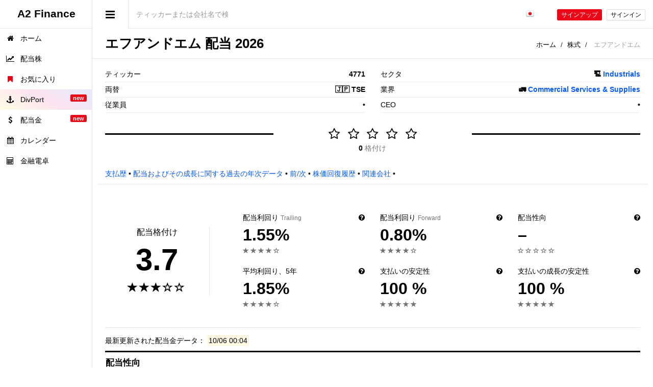

--- FILE ---
content_type: text/html; charset=utf-8
request_url: https://a2-finance.com/ja/issuers/%E3%82%A8%E3%83%95%E3%82%A2%E3%83%B3%E3%83%89%E3%82%A8%E3%83%A0/dividends
body_size: 19050
content:
<!DOCTYPE html>
<html lang="ja">
<head>
    <!-- Global site tag (gtag.js) - Google Analytics -->
  <script async src="https://www.googletagmanager.com/gtag/js?id=UA-91320185-1"></script>
  <script>
      window.dataLayer = window.dataLayer || [];
      function gtag(){dataLayer.push(arguments);}
      gtag('js', new Date());
      gtag('config', 'UA-91320185-1');
      
  </script>

  <!-- Yandex.Metrika counter -->
  <script type="text/javascript" >
      (function(m,e,t,r,i,k,a){m[i]=m[i]||function(){(m[i].a=m[i].a||[]).push(arguments)};
          m[i].l=1*new Date();k=e.createElement(t),a=e.getElementsByTagName(t)[0],k.async=1,k.src=r,a.parentNode.insertBefore(k,a)})
      (window, document, "script", "https://cdn.jsdelivr.net/npm/yandex-metrica-watch/tag.js", "ym");

      ym(42530374, "init", {
          clickmap:true,
          trackLinks:true,
          accurateTrackBounce:true,
          webvisor:true,
          trackHash:true
      });
  </script>
  <noscript><div><img src="https://mc.yandex.ru/watch/42530374" style="position:absolute; left:-9999px;" alt="" /></div></noscript>
  <!-- /Yandex.Metrika counter -->

  
  <meta charset="UTF-8">
  <meta http-equiv="Content-Type" content="text/html;charset=UTF-8">
  <meta name="viewport" content="width=device-width, initial-scale=1.0">
  
  <meta http-equiv="X-UA-Compatible" content="IE=edge">
  <meta name="yandex-verification" content="1bcba0fe00a2c998" />
  <meta name="ahrefs-site-verification" content="9e505bde19164559fd3d0d0edffd39b43de8e39474cd9df7ea741acf16eca773">
  <meta name="facebook-domain-verification" content="fmj0drwcfje1ckz4m6vuh4j6dh9q7o" />
  <meta property="fb:app_id" content="329231040807728" />
  <meta name="google-site-verification" content="xzbdgrgu937IW1Jdvm9hQzyoM0R52zMdRHg_dUPVETE" />
  <meta name="msvalidate.01" content="5866512027527743EB718900EE058AE0" />
  <meta name="referrer" content="origin">

  <title>4771: 配当 &amp; 履歴、配当落ち日、エフアンドエムの利回り</title>
<meta name="description" content="4771 の配当履歴、利回り、期限、配当性向、格付けなど！サイト上の エフアンドエム に関するすべての配当情報は無料です。">
<meta name="robots" content="index, follow">
<link rel="alternate" href="https://a2-finance.com/en/issuers/fm/dividends" hreflang="x-default">
<link rel="alternate" href="https://a2-finance.com/en/issuers/fm/dividends" hreflang="en">
<link rel="alternate" href="https://a2-finance.com/zh/issuers/fm/dividends" hreflang="zh">
<link rel="alternate" href="https://a2-finance.com/es/issuers/fm/dividends" hreflang="es">
<link rel="alternate" href="https://a2-finance.com/ja/issuers/%E3%82%A8%E3%83%95%E3%82%A2%E3%83%B3%E3%83%89%E3%82%A8%E3%83%A0/dividends" hreflang="ja">
<link rel="alternate" href="https://a2-finance.com/pt/issuers/fm/dividends" hreflang="pt">
<link rel="alternate" href="https://a2-finance.com/de/issuers/fm/dividends" hreflang="de">
<link rel="alternate" href="https://a2-finance.com/ar/issuers/fm/dividends" hreflang="ar">
<link rel="alternate" href="https://a2-finance.com/fr/issuers/fm/dividends" hreflang="fr">
<link rel="alternate" href="https://a2-finance.com/ru/issuers/fm/dividends" hreflang="ru">
<link rel="alternate" href="https://a2-finance.com/ko/issuers/fm/dividends" hreflang="ko">
<meta name="twitter:card" content="summary">
<meta name="twitter:image" content="https://images.a2-finance.com/charts/dividends/previews/6308@1.png">
<meta name="twitter:title" content="4771: 配当 &amp; 履歴、配当落ち日、エフアンドエムの利回り">
<meta name="twitter:description" content="4771 の配当履歴、利回り、期限、配当性向、格付けなど！サイト上の エフアンドエム に関するすべての配当情報は無料です。">
<meta name="twitter:site" content="@a2_finance">
<meta property="og:type" content="website">
<meta property="og:site_name" content="A2 Finance">
<meta property="og:title" content="4771: 配当 &amp; 履歴、配当落ち日、エフアンドエムの利回り">
<meta property="og:description" content="4771 の配当履歴、利回り、期限、配当性向、格付けなど！サイト上の エフアンドエム に関するすべての配当情報は無料です。">
<meta property="og:url" content="https://a2-finance.com/ja/issuers/%E3%82%A8%E3%83%95%E3%82%A2%E3%83%B3%E3%83%89%E3%82%A8%E3%83%A0/dividends">
<meta property="og:locale" content="ja_JA">
<meta property="og:image" content="https://images.a2-finance.com/charts/dividends/previews/6308@2.png">
<meta property="og:image:alt" content="4771 の配当履歴、利回り、期限、配当性向、格付けなど！サイト上の エフアンドエム に関するすべての配当情報は無料です。">
<meta property="og:image:type" content="image/png">
<meta property="og:image:width" content="1200">
<meta property="og:image:height" content="628">

  

  <link rel="apple-touch-icon-precomposed" href="https://assets.a2-finance.com/assets/favicon/apple-touch-icon-precomposed-a5df19993ab64fb119bc6eadc370f57a8cb666dfaef08f6613494cc6d2be0d81.png"/>
<link rel="apple-touch-icon" href="https://assets.a2-finance.com/assets/favicon/apple-touch-icon-5529ca818755796ee225e6a2d233fd195274f94efc437614356ca7adcf21cf71.png">
<link rel="apple-touch-icon" sizes="152x152" href="https://assets.a2-finance.com/assets/favicon/apple-touch-icon-152x152-8f8796265c270846c661d9d136d70d2669bd6b428d47f2a651b84dd015188ab5.png">
<link rel="apple-touch-icon" sizes="167x167" href="https://assets.a2-finance.com/assets/favicon/apple-touch-icon-167x167-9e7cfda8937533248c580e72ac242da2ff82513c064ca5d87ab35be9770461ce.png">
<link rel="apple-touch-icon" sizes="180x180" href="https://assets.a2-finance.com/assets/favicon/apple-touch-icon-180x180-5529ca818755796ee225e6a2d233fd195274f94efc437614356ca7adcf21cf71.png">
<link rel="icon" type="image/png" sizes="32x32" href="https://assets.a2-finance.com/assets/favicon/favicon-32x32-a009dba5e55821e0e210f595ce533de44583b270f58748b990641ae2ad6eedf6.png">
<link rel="icon" type="image/png" sizes="16x16" href="https://assets.a2-finance.com/assets/favicon/favicon-16x16-c3598aabeb0f98c449ed19eb36add322cfd28979fbdb88b85dfbe203ea5ff717.png">
<link rel="mask-icon" href="https://assets.a2-finance.com/assets/favicon/safari-pinned-tab-6064a386788382f31d675f58ed8786fecb1eb2ebd30eecbe7b3f97928a41aa30.svg" color="#000000">
<link rel="shortcut icon" href="https://assets.a2-finance.com/assets/favicon/favicon-579a0ec8a370fb58307235fd23948df8e4c49fb6318a8e3abe158176d5802ec7.ico">
<meta name="apple-mobile-web-app-title" content="A2 Finance">
<meta name="application-name" content="A2 Finance">
<meta name="msapplication-TileColor" content="#b91d47">
<meta name="msapplication-config" content="https://assets.a2-finance.com/assets/favicon/browserconfig-f5d9a11dc7d343d4d31c7f07285bc4640b3aa69d9e41dbedcd6edeec7c9d3686.xml">
<meta name="theme-color" content="#ffffff">

  <link rel="amphtml" href="https://a2-finance.com/ja/issuers/%E3%82%A8%E3%83%95%E3%82%A2%E3%83%B3%E3%83%89%E3%82%A8%E3%83%A0/dividends.amp" />

  <link rel="stylesheet" media="all" href="https://assets.a2-finance.com/assets/application-016942d1b4bfcedb4f6c9aa4170bd4e9f7e45a0e65bdc085bb8f36f7a0affc51.css" />


  <link rel="stylesheet" media="screen" href="https://assets.a2-finance.com/assets/navbar-desktop-11bba6323c6bc3dd409bcc400d82cdf2017ad9af6ca48c0504a001d8c8a6e36e.css" />

  <script>
      var search_issuer_url = (typeof search_issuer_url === 'undefined') ? "/ja/qs" : search_issuer_url;
      var i18n_cats = { s: "配当株", p: "配当ポートフォリオ" }
  </script>

  <script src="https://assets.a2-finance.com/assets/application-59feefbf90ce9b015224b95ada57b0c7efbf6a1d17a1d53d007cb8330dddc17a.js"></script>


    <script>
      var search_issuer_url = "/ja/qs?ref=%2Fja%2Fissuers%2F%25E3%2582%25A8%25E3%2583%2595%25E3%2582%25A2%25E3%2583%25B3%25E3%2583%2589%25E3%2582%25A8%25E3%2583%25A0%2Fdividends";
  </script>

    <script src="https://assets.a2-finance.com/assets/apexcharts.min-c8cf752740039210934e89f8b5635e35dc66c39417f1ac471c1a44f7ba28aef7.js"></script>

    <link href="https://a2-finance.com/ja/issuers/%E3%82%A8%E3%83%95%E3%82%A2%E3%83%B3%E3%83%89%E3%82%A8%E3%83%A0/dividends" rel="canonical"/>




<script type="application/ld+json">
  {
    "@context": "https://schema.org",
    "@type":"BreadcrumbList",
    "itemListElement":
    [
        {
            "@type":"ListItem",
            "position":1,
            "item":
            {
                "@id":"https://a2-finance.com",
                "name":"ホーム"
            }
        },
        {
            "@type":"ListItem",
            "position":2,
            "item":
            {
                "@id":"https://a2-finance.com/ja/stocks",
                "name":"株式"
            }
        },
        {
            "@type":"ListItem",
            "position":3,
            "item":
            {
                "@id":"https://a2-finance.com/ja/issuers/%E3%82%A8%E3%83%95%E3%82%A2%E3%83%B3%E3%83%89%E3%82%A8%E3%83%A0/dividends",
                "name":"エフアンドエム"
            }
        }
    ]
  }

</script>
  
<script type="application/ld+json">
{
  "@context":  "http://schema.org",
  "@type":     "Corporation",
  "name":      "エフアンドエム",
  "legalName": "エフアンドエム",
  "tickerSymbol": "4771",
  "numberOfEmployees":
      {
        "@type": "QuantitativeValue",
        "value": ""
      },
  "description": "",
  "sameAs":
  [
    
  ]
}
</script>

  <script>
      var score        = '0.0';
      var vote_url     = '/ja/issuers/%E3%82%A8%E3%83%95%E3%82%A2%E3%83%B3%E3%83%89%E3%82%A8%E3%83%A0/vote';
      var favorite_url = '/ja/issuers/%E3%82%A8%E3%83%95%E3%82%A2%E3%83%B3%E3%83%89%E3%82%A8%E3%83%A0/favorite';

      var i18_label_avg_stock_price              = "平均株価";
      var i18_label_declared_date                = "発表日";
      var i18_label_dividend_sum                 = "配当額";
      var i18_label_dividend_yield_at_avg_price  = "配当利回り（平均価格）";
      var i18_label_dividend_yield_at_last_price = "配当利回り（最終価格）";
      var i18_label_ex_date                      = "配当落ち期日";
      var i18_label_frequency                    = "回数";
      var i18_label_last_stock_price             = "最終株価";
      var i18_label_pay_date                     = "支払日";
      var i18_label_payout_amount                = "支払額";
      var i18_label_table_dividend_pay_date      = "配当金支払日";
      var i18_label_table_payout_amount          = "支払額";
      var i18_label_dividend_payout_history      = "配当性向, エフアンドエム";
      var i18_label_dividend_pay_date            = "配当金支払日";
      var i18_label_dividend_per_share           = "1株当たり配当金";
      var i18_label_year                         = "年";
      var i18_label_actions_expand               = "拡大";
      var i18_label_actions_collapse             = "縮小";
      var i18_label_total_selected_column        = "合計";
      var i18_label_locale                       = "ja";
      var i18_hints                              = ["非常に悪い", "悪い", "普通", "良い", "非常に良い"];
  </script>
  <link rel="stylesheet" media="screen" href="https://assets.a2-finance.com/assets/pages/issuers/page_show_dividends-b0240836574bb7411bd67141b0796e3f2170ae2f8c68a64e23dcf2657531a0f4.css" />


  <meta name="csrf-param" content="authenticity_token" />
<meta name="csrf-token" content="vNPBEshDXPZbm9Cbgqllyt9UpIgjQ0BKlQK85h1u/kG65pcHG3yVZupoSjexDi3KTqx2TnCY3FFFiq59ZhpEQg==" />

      <script type="application/ld+json">
        {
          "@context": "https://schema.org",
          "@type": "WebSite",
          "name": "A2 Finance",
          "alternateName": "A2-Finance.com",
          "url": "https://a2-finance.com"
        }
      </script>

      <script type="application/ld+json">
        {
          "@context": "https://schema.org",
          "@type": "Organization",
          "url": "https://a2-finance.com",
          "name": "A2 Finance",
          "address": "アース、ポルトガル、ポルト",
          "logo": "https://a2-finance.com/logo_500.png",
          "contactPoint": [{
            "@type": "ContactPoint",
            "telephone": "+7-952-237-95-17",
            "contactType": "customer service",
            "areaServed": "RU",
            "availableLanguage": "Russian",
            "contactOption" : "TollFree"
          }]
        }
      </script>
</head>

<body class="show-sidebar">

<!--[if lt IE 7]>
<p class="alert alert-danger" style="margin: auto;">あなたは現在、<strong>古い</strong>ブラウザを使用しています。エクスペリエンスを向上させるには、<a href="http://browsehappy.com/">あなたのブラウザをアップグレード</a>してください。</p>
<![endif]-->


  <div id="header">
  <a title="A2 Finance" class="light-version" id="logo" href="/ja">
    <span>A2 Finance</span>
</a>  <nav class="">
    <div class="header-link hide-menu"><i class="fa fa-bars"></i></div>
    <div class="small-logo">
      <span>A2 Finance</span>
    </div>

    <div class="form-group navbar-form-custom">
      <input class="autocomplete_search_issuer autocomplete form-control input-lg" type="text" autocomplete="false" placeholder="ティッカーまたは会社名で検索...">
    </div>

    <div class="mobile-menu">
      <button type="button" class="navbar-toggle mobile-menu-toggle" data-toggle="collapse" data-target="#mobile-collapse">
        <i class="fa fa-chevron-down"></i>
      </button>
      <div class="collapse mobile-navbar" id="mobile-collapse">
        <ul class="nav navbar-nav text-center">
            <li>
              <a href="/ja/users/sign_in">サインイン</a>
            </li>
            <li>
              <a title="サインアップ" href="/ja/users/sign_up">サインアップ</a>
            </li>
          <li class="dropdown">
  <a class="dropdown-toggle" href="#" data-toggle="dropdown" aria-expanded="true">
    <img class="flag flag-ja" width="16" height="16" alt="ja" title="ja" loading="lazy" src="https://assets.a2-finance.com/assets/blank-96a05f1a9469c21c21c86bace8041e39c9e8053d1f3b392fd19e4dc9d161006a.gif" />
  </a>
  <ul class="dropdown-menu hdropdown">
      <li>
        <a href="/en">
          <img class="flag flag-en" width="16" height="16" alt="en" title="en" loading="lazy" src="https://assets.a2-finance.com/assets/blank-96a05f1a9469c21c21c86bace8041e39c9e8053d1f3b392fd19e4dc9d161006a.gif" />
</a>      </li>
      <li>
        <a href="/zh">
          <img class="flag flag-zh" width="16" height="16" alt="zh" title="zh" loading="lazy" src="https://assets.a2-finance.com/assets/blank-96a05f1a9469c21c21c86bace8041e39c9e8053d1f3b392fd19e4dc9d161006a.gif" />
</a>      </li>
      <li>
        <a href="/es">
          <img class="flag flag-es" width="16" height="16" alt="es" title="es" loading="lazy" src="https://assets.a2-finance.com/assets/blank-96a05f1a9469c21c21c86bace8041e39c9e8053d1f3b392fd19e4dc9d161006a.gif" />
</a>      </li>
      <li>
        <a href="/pt">
          <img class="flag flag-pt" width="16" height="16" alt="pt" title="pt" loading="lazy" src="https://assets.a2-finance.com/assets/blank-96a05f1a9469c21c21c86bace8041e39c9e8053d1f3b392fd19e4dc9d161006a.gif" />
</a>      </li>
      <li>
        <a href="/de">
          <img class="flag flag-de" width="16" height="16" alt="de" title="de" loading="lazy" src="https://assets.a2-finance.com/assets/blank-96a05f1a9469c21c21c86bace8041e39c9e8053d1f3b392fd19e4dc9d161006a.gif" />
</a>      </li>
      <li>
        <a href="/ar">
          <img class="flag flag-ar" width="16" height="16" alt="ar" title="ar" loading="lazy" src="https://assets.a2-finance.com/assets/blank-96a05f1a9469c21c21c86bace8041e39c9e8053d1f3b392fd19e4dc9d161006a.gif" />
</a>      </li>
      <li>
        <a href="/fr">
          <img class="flag flag-fr" width="16" height="16" alt="fr" title="fr" loading="lazy" src="https://assets.a2-finance.com/assets/blank-96a05f1a9469c21c21c86bace8041e39c9e8053d1f3b392fd19e4dc9d161006a.gif" />
</a>      </li>
      <li>
        <a href="/ru">
          <img class="flag flag-ru" width="16" height="16" alt="ru" title="ru" loading="lazy" src="https://assets.a2-finance.com/assets/blank-96a05f1a9469c21c21c86bace8041e39c9e8053d1f3b392fd19e4dc9d161006a.gif" />
</a>      </li>
      <li>
        <a href="/ko">
          <img class="flag flag-ko" width="16" height="16" alt="ko" title="ko" loading="lazy" src="https://assets.a2-finance.com/assets/blank-96a05f1a9469c21c21c86bace8041e39c9e8053d1f3b392fd19e4dc9d161006a.gif" />
</a>      </li>
  </ul>
</li>
        </ul>
      </div>
    </div>
    <div class="navbar-right">
      <ul class="nav navbar-nav no-borders">
        <li class="dropdown">
  <a class="dropdown-toggle" href="#" data-toggle="dropdown" aria-expanded="true">
    <img class="flag flag-ja" width="16" height="16" alt="ja" title="ja" loading="lazy" src="https://assets.a2-finance.com/assets/blank-96a05f1a9469c21c21c86bace8041e39c9e8053d1f3b392fd19e4dc9d161006a.gif" />
  </a>
  <ul class="dropdown-menu hdropdown">
      <li>
        <a href="/en">
          <img class="flag flag-en" width="16" height="16" alt="en" title="en" loading="lazy" src="https://assets.a2-finance.com/assets/blank-96a05f1a9469c21c21c86bace8041e39c9e8053d1f3b392fd19e4dc9d161006a.gif" />
</a>      </li>
      <li>
        <a href="/zh">
          <img class="flag flag-zh" width="16" height="16" alt="zh" title="zh" loading="lazy" src="https://assets.a2-finance.com/assets/blank-96a05f1a9469c21c21c86bace8041e39c9e8053d1f3b392fd19e4dc9d161006a.gif" />
</a>      </li>
      <li>
        <a href="/es">
          <img class="flag flag-es" width="16" height="16" alt="es" title="es" loading="lazy" src="https://assets.a2-finance.com/assets/blank-96a05f1a9469c21c21c86bace8041e39c9e8053d1f3b392fd19e4dc9d161006a.gif" />
</a>      </li>
      <li>
        <a href="/pt">
          <img class="flag flag-pt" width="16" height="16" alt="pt" title="pt" loading="lazy" src="https://assets.a2-finance.com/assets/blank-96a05f1a9469c21c21c86bace8041e39c9e8053d1f3b392fd19e4dc9d161006a.gif" />
</a>      </li>
      <li>
        <a href="/de">
          <img class="flag flag-de" width="16" height="16" alt="de" title="de" loading="lazy" src="https://assets.a2-finance.com/assets/blank-96a05f1a9469c21c21c86bace8041e39c9e8053d1f3b392fd19e4dc9d161006a.gif" />
</a>      </li>
      <li>
        <a href="/ar">
          <img class="flag flag-ar" width="16" height="16" alt="ar" title="ar" loading="lazy" src="https://assets.a2-finance.com/assets/blank-96a05f1a9469c21c21c86bace8041e39c9e8053d1f3b392fd19e4dc9d161006a.gif" />
</a>      </li>
      <li>
        <a href="/fr">
          <img class="flag flag-fr" width="16" height="16" alt="fr" title="fr" loading="lazy" src="https://assets.a2-finance.com/assets/blank-96a05f1a9469c21c21c86bace8041e39c9e8053d1f3b392fd19e4dc9d161006a.gif" />
</a>      </li>
      <li>
        <a href="/ru">
          <img class="flag flag-ru" width="16" height="16" alt="ru" title="ru" loading="lazy" src="https://assets.a2-finance.com/assets/blank-96a05f1a9469c21c21c86bace8041e39c9e8053d1f3b392fd19e4dc9d161006a.gif" />
</a>      </li>
      <li>
        <a href="/ko">
          <img class="flag flag-ko" width="16" height="16" alt="ko" title="ko" loading="lazy" src="https://assets.a2-finance.com/assets/blank-96a05f1a9469c21c21c86bace8041e39c9e8053d1f3b392fd19e4dc9d161006a.gif" />
</a>      </li>
  </ul>
</li>
      </ul>
        <a class="btn btn-danger btn-xs m-r-xs m-t-18" title="サインアップ" href="/ja/users/sign_up">サインアップ</a>
        <a class="btn btn-default btn-xs m-r m-t-18" title="サインイン" href="/ja/users/sign_in">サインイン</a>
    </div>
  </nav>
</div>
  <aside id="menu">
  <div id="navigation">
    <ul class="nav">
      <li>
        <a href="/ja" title="ホーム"> <i class="fa fa-home"></i> <span class="nav-label">ホーム</span> </a>
      </li>
      <li>
        <a style="padding-right: 10px;" title="配当株" href="/ja/stocks">
          <i class="fa fa-line-chart"></i> <span class="nav-label">配当株</span>
</a>      </li>
      <li>
        <a style="padding-right: 10px;" title="お気に入り" href="/ja/stocks/favorites">
          <i class="fa fa-bookmark text-danger"></i> <span class="nav-label">お気に入り</span>
</a>      </li>
      <li class="very-important-menu-item">
        <a style="padding-right: 10px;" title="DivPort" href="/ja/portfolios/dividends">
          <i class="fa fa-anchor"></i> <span class="nav-label">DivPort</span>
          <span class="label label-danger pull-right">new</span>
</a>      </li>
      <li>
        <a style="padding-right: 10px;" title="配当金" href="/ja/dividends">
          <i class="fa fa-dollar"></i> <span class="nav-label">配当金</span>
          <span class="label label-danger pull-right">new</span>
</a>      </li>
      <li>
        <a style="padding-right: 10px;" title="カレンダー" href="/ja/calendars/dividends">
          <i class="fa fa-calendar"></i> <span class="nav-label">カレンダー</span>
</a>      </li>
      <li>
        <a style="padding-right: 10px;" title="金融電卓" href="/ja/calculators">
          <i class="fa fa-calculator"></i> <span class="nav-label">金融電卓</span>
</a>      </li>

    </ul>
  </div>
</aside>

<div id="wrapper">
  


<script type="text/javascript">
    var score        = '0.0';
    var vote_url     = '/ja/issuers/%E3%82%A8%E3%83%95%E3%82%A2%E3%83%B3%E3%83%89%E3%82%A8%E3%83%A0/vote';
    var favorite_url = '/ja/issuers/%E3%82%A8%E3%83%95%E3%82%A2%E3%83%B3%E3%83%89%E3%82%A8%E3%83%A0/favorite';

    var combine_chart_data = [
              {
                  type: "payouts_5y",
                  ticker: "4771",
                  ticker_full: "4771:TSE",
                  exchange: "TSE",
                  chart_id: "4771TSE",
                  raw_data: [[{"amount":"14.0","amount_str":"14¥","frequency":"–","declared":"–","ex_date":"2021-03-30","pay_date":"–","year":2021,"total_year":"29.0¥"},{"amount":"15.0","amount_str":"15¥","frequency":"–","declared":"–","ex_date":"2022-03-30","pay_date":"–","year":2022,"total_year":"32.0¥"},{"amount":"17.0","amount_str":"17¥","frequency":"–","declared":"–","ex_date":"2023-03-30","pay_date":"–","year":2023,"total_year":"36.0¥"},{"amount":"19.0","amount_str":"19¥","frequency":"–","declared":"–","ex_date":"2024-03-28","pay_date":"–","year":2024,"total_year":"39.0¥"},{"amount":"20.0","amount_str":"20¥","frequency":"–","declared":"–","ex_date":"2025-03-28","pay_date":"–","year":2025,"total_year":"41.0¥"},null],[{"amount":"15.0","amount_str":"15¥","frequency":"–","declared":"–","ex_date":"2021-09-29","pay_date":"–","year":2021,"total_year":"29.0¥"},{"amount":"17.0","amount_str":"17¥","frequency":"–","declared":"–","ex_date":"2022-09-29","pay_date":"–","year":2022,"total_year":"32.0¥"},{"amount":"19.0","amount_str":"19¥","frequency":"–","declared":"–","ex_date":"2023-09-28","pay_date":"–","year":2023,"total_year":"36.0¥"},{"amount":"20.0","amount_str":"20¥","frequency":"–","declared":"–","ex_date":"2024-09-27","pay_date":"–","year":2024,"total_year":"39.0¥"},{"amount":"21.0","amount_str":"21¥","frequency":"–","declared":"–","ex_date":"2025-09-29","pay_date":"–","year":2025,"total_year":"41.0¥"},null]],
                  series: [{"name":"","data":["14.0","15.0","17.0","19.0","20.0",null]},{"name":"","data":["15.0","17.0","19.0","20.0","21.0",null]}],
                  totals_str: ["29.0¥", "32.0¥", "36.0¥", "39.0¥", "41.0¥", ""],
                  total_value: [29.0, 32.0, 36.0, 39.0, 41.0, ""],
                  categories: ["'21", "'22", "'23", "'24", "'25", "'26"]
              },
              {
                  type: "payouts_10y",
                  ticker: "4771",
                  ticker_full: "4771:TSE",
                  exchange: "TSE",
                  chart_id: "4771TSE",
                  raw_data: [[{"amount":"10.0","amount_str":"10¥","frequency":"–","declared":"–","ex_date":"2016-03-29","pay_date":"–","year":2016,"total_year":"20.0¥"},{"amount":"10.0","amount_str":"10¥","frequency":"–","declared":"–","ex_date":"2017-03-29","pay_date":"–","year":2017,"total_year":"21.0¥"},{"amount":"11.0","amount_str":"11¥","frequency":"–","declared":"–","ex_date":"2018-03-28","pay_date":"–","year":2018,"total_year":"23.0¥"},{"amount":"12.0","amount_str":"12¥","frequency":"–","declared":"–","ex_date":"2019-03-27","pay_date":"–","year":2019,"total_year":"25.0¥"},{"amount":"14.0","amount_str":"14¥","frequency":"–","declared":"–","ex_date":"2020-03-30","pay_date":"–","year":2020,"total_year":"28.0¥"},{"amount":"14.0","amount_str":"14¥","frequency":"–","declared":"–","ex_date":"2021-03-30","pay_date":"–","year":2021,"total_year":"29.0¥"},{"amount":"15.0","amount_str":"15¥","frequency":"–","declared":"–","ex_date":"2022-03-30","pay_date":"–","year":2022,"total_year":"32.0¥"},{"amount":"17.0","amount_str":"17¥","frequency":"–","declared":"–","ex_date":"2023-03-30","pay_date":"–","year":2023,"total_year":"36.0¥"},{"amount":"19.0","amount_str":"19¥","frequency":"–","declared":"–","ex_date":"2024-03-28","pay_date":"–","year":2024,"total_year":"39.0¥"},{"amount":"20.0","amount_str":"20¥","frequency":"–","declared":"–","ex_date":"2025-03-28","pay_date":"–","year":2025,"total_year":"41.0¥"},null],[{"amount":"10.0","amount_str":"10¥","frequency":"–","declared":"–","ex_date":"2016-09-28","pay_date":"–","year":2016,"total_year":"20.0¥"},{"amount":"11.0","amount_str":"11¥","frequency":"–","declared":"–","ex_date":"2017-09-27","pay_date":"–","year":2017,"total_year":"21.0¥"},{"amount":"12.0","amount_str":"12¥","frequency":"–","declared":"–","ex_date":"2018-09-26","pay_date":"–","year":2018,"total_year":"23.0¥"},{"amount":"13.0","amount_str":"13¥","frequency":"–","declared":"–","ex_date":"2019-09-27","pay_date":"–","year":2019,"total_year":"25.0¥"},{"amount":"14.0","amount_str":"14¥","frequency":"–","declared":"–","ex_date":"2020-09-29","pay_date":"–","year":2020,"total_year":"28.0¥"},{"amount":"15.0","amount_str":"15¥","frequency":"–","declared":"–","ex_date":"2021-09-29","pay_date":"–","year":2021,"total_year":"29.0¥"},{"amount":"17.0","amount_str":"17¥","frequency":"–","declared":"–","ex_date":"2022-09-29","pay_date":"–","year":2022,"total_year":"32.0¥"},{"amount":"19.0","amount_str":"19¥","frequency":"–","declared":"–","ex_date":"2023-09-28","pay_date":"–","year":2023,"total_year":"36.0¥"},{"amount":"20.0","amount_str":"20¥","frequency":"–","declared":"–","ex_date":"2024-09-27","pay_date":"–","year":2024,"total_year":"39.0¥"},{"amount":"21.0","amount_str":"21¥","frequency":"–","declared":"–","ex_date":"2025-09-29","pay_date":"–","year":2025,"total_year":"41.0¥"},null]],
                  series: [{"name":"","data":["10.0","10.0","11.0","12.0","14.0","14.0","15.0","17.0","19.0","20.0",null]},{"name":"","data":["10.0","11.0","12.0","13.0","14.0","15.0","17.0","19.0","20.0","21.0",null]}],
                  totals_str: ["20.0¥", "21.0¥", "23.0¥", "25.0¥", "28.0¥", "29.0¥", "32.0¥", "36.0¥", "39.0¥", "41.0¥", ""],
                  total_value: [20.0, 21.0, 23.0, 25.0, 28.0, 29.0, 32.0, 36.0, 39.0, 41.0, ""],
                  categories: ["'16", "'17", "'18", "'19", "'20", "'21", "'22", "'23", "'24", "'25", "'26"]
              },
              {
                  type: "payouts_all",
                  ticker: "4771",
                  ticker_full: "4771:TSE",
                  exchange: "TSE",
                  chart_id: "4771TSE",
                  raw_data: [[{"amount":"13.33333","amount_str":"13.33333¥","frequency":"–","declared":"–","ex_date":"2003-03-26","pay_date":"–","year":2003,"total_year":"13.3¥"},{"amount":"3.33333","amount_str":"3.33333¥","frequency":"–","declared":"–","ex_date":"2004-03-26","pay_date":"–","year":2004,"total_year":"3.33¥"},{"amount":"2000.0","amount_str":"2,000¥","frequency":"–","declared":"–","ex_date":"2005-03-28","pay_date":"–","year":2005,"total_year":"2,000.0¥"},{"amount":"400.0","amount_str":"400¥","frequency":"–","declared":"–","ex_date":"2006-03-28","pay_date":"–","year":2006,"total_year":"400.0¥"},{"amount":"400.0","amount_str":"400¥","frequency":"–","declared":"–","ex_date":"2007-03-27","pay_date":"–","year":2007,"total_year":"400.0¥"},{"amount":"5.0","amount_str":"5¥","frequency":"–","declared":"–","ex_date":"2008-03-26","pay_date":"–","year":2008,"total_year":"5.00¥"},{"amount":"500.0","amount_str":"500¥","frequency":"–","declared":"–","ex_date":"2009-03-26","pay_date":"–","year":2009,"total_year":"500.0¥"},{"amount":"5.0","amount_str":"5¥","frequency":"–","declared":"–","ex_date":"2010-03-29","pay_date":"–","year":2010,"total_year":"5.00¥"},{"amount":"5.0","amount_str":"5¥","frequency":"–","declared":"–","ex_date":"2011-03-29","pay_date":"–","year":2011,"total_year":"5.00¥"},{"amount":"5.0","amount_str":"5¥","frequency":"–","declared":"–","ex_date":"2012-03-28","pay_date":"–","year":2012,"total_year":"5.00¥"},{"amount":"6.0","amount_str":"6¥","frequency":"–","declared":"–","ex_date":"2013-03-27","pay_date":"–","year":2013,"total_year":"6.00¥"},{"amount":"7.0","amount_str":"7¥","frequency":"–","declared":"–","ex_date":"2014-03-27","pay_date":"–","year":2014,"total_year":"11.0¥"},{"amount":"4.0","amount_str":"4¥","frequency":"–","declared":"–","ex_date":"2015-03-27","pay_date":"–","year":2015,"total_year":"9.00¥"},{"amount":"10.0","amount_str":"10¥","frequency":"–","declared":"–","ex_date":"2016-03-29","pay_date":"–","year":2016,"total_year":"20.0¥"},{"amount":"10.0","amount_str":"10¥","frequency":"–","declared":"–","ex_date":"2017-03-29","pay_date":"–","year":2017,"total_year":"21.0¥"},{"amount":"11.0","amount_str":"11¥","frequency":"–","declared":"–","ex_date":"2018-03-28","pay_date":"–","year":2018,"total_year":"23.0¥"},{"amount":"12.0","amount_str":"12¥","frequency":"–","declared":"–","ex_date":"2019-03-27","pay_date":"–","year":2019,"total_year":"25.0¥"},{"amount":"14.0","amount_str":"14¥","frequency":"–","declared":"–","ex_date":"2020-03-30","pay_date":"–","year":2020,"total_year":"28.0¥"},{"amount":"14.0","amount_str":"14¥","frequency":"–","declared":"–","ex_date":"2021-03-30","pay_date":"–","year":2021,"total_year":"29.0¥"},{"amount":"15.0","amount_str":"15¥","frequency":"–","declared":"–","ex_date":"2022-03-30","pay_date":"–","year":2022,"total_year":"32.0¥"},{"amount":"17.0","amount_str":"17¥","frequency":"–","declared":"–","ex_date":"2023-03-30","pay_date":"–","year":2023,"total_year":"36.0¥"},{"amount":"19.0","amount_str":"19¥","frequency":"–","declared":"–","ex_date":"2024-03-28","pay_date":"–","year":2024,"total_year":"39.0¥"},{"amount":"20.0","amount_str":"20¥","frequency":"–","declared":"–","ex_date":"2025-03-28","pay_date":"–","year":2025,"total_year":"41.0¥"},null],[null,null,null,null,null,null,null,null,null,null,null,{"amount":"4.0","amount_str":"4¥","frequency":"–","declared":"–","ex_date":"2014-09-26","pay_date":"–","year":2014,"total_year":"11.0¥"},{"amount":"5.0","amount_str":"5¥","frequency":"–","declared":"–","ex_date":"2015-09-28","pay_date":"–","year":2015,"total_year":"9.00¥"},{"amount":"10.0","amount_str":"10¥","frequency":"–","declared":"–","ex_date":"2016-09-28","pay_date":"–","year":2016,"total_year":"20.0¥"},{"amount":"11.0","amount_str":"11¥","frequency":"–","declared":"–","ex_date":"2017-09-27","pay_date":"–","year":2017,"total_year":"21.0¥"},{"amount":"12.0","amount_str":"12¥","frequency":"–","declared":"–","ex_date":"2018-09-26","pay_date":"–","year":2018,"total_year":"23.0¥"},{"amount":"13.0","amount_str":"13¥","frequency":"–","declared":"–","ex_date":"2019-09-27","pay_date":"–","year":2019,"total_year":"25.0¥"},{"amount":"14.0","amount_str":"14¥","frequency":"–","declared":"–","ex_date":"2020-09-29","pay_date":"–","year":2020,"total_year":"28.0¥"},{"amount":"15.0","amount_str":"15¥","frequency":"–","declared":"–","ex_date":"2021-09-29","pay_date":"–","year":2021,"total_year":"29.0¥"},{"amount":"17.0","amount_str":"17¥","frequency":"–","declared":"–","ex_date":"2022-09-29","pay_date":"–","year":2022,"total_year":"32.0¥"},{"amount":"19.0","amount_str":"19¥","frequency":"–","declared":"–","ex_date":"2023-09-28","pay_date":"–","year":2023,"total_year":"36.0¥"},{"amount":"20.0","amount_str":"20¥","frequency":"–","declared":"–","ex_date":"2024-09-27","pay_date":"–","year":2024,"total_year":"39.0¥"},{"amount":"21.0","amount_str":"21¥","frequency":"–","declared":"–","ex_date":"2025-09-29","pay_date":"–","year":2025,"total_year":"41.0¥"},null]],
                  series: [{"name":"","data":["13.33333","3.33333","2000.0","400.0","400.0","5.0","500.0","5.0","5.0","5.0","6.0","7.0","4.0","10.0","10.0","11.0","12.0","14.0","14.0","15.0","17.0","19.0","20.0",null]},{"name":"","data":[null,null,null,null,null,null,null,null,null,null,null,"4.0","5.0","10.0","11.0","12.0","13.0","14.0","15.0","17.0","19.0","20.0","21.0",null]}],
                  totals_str: ["13.3¥", "3.33¥", "2,000.0¥", "400.0¥", "400.0¥", "5.00¥", "500.0¥", "5.00¥", "5.00¥", "5.00¥", "6.00¥", "11.0¥", "9.00¥", "20.0¥", "21.0¥", "23.0¥", "25.0¥", "28.0¥", "29.0¥", "32.0¥", "36.0¥", "39.0¥", "41.0¥", ""],
                  total_value: [13.33333, 3.33333, 2000.0, 400.0, 400.0, 5.0, 500.0, 5.0, 5.0, 5.0, 6.0, 11.0, 9.0, 20.0, 21.0, 23.0, 25.0, 28.0, 29.0, 32.0, 36.0, 39.0, 41.0, ""],
                  categories: ["'3", "'4", "'5", "'6", "'7", "'8", "'9", "'10", "'11", "'12", "'13", "'14", "'15", "'16", "'17", "'18", "'19", "'20", "'21", "'22", "'23", "'24", "'25", "'26"]
              },
    ];

    var annual_chart_data = [
              {
                  type: "payouts_annual_5y",
                  ticker: "4771",
                  ticker_full: "4771:TSE",
                  exchange: "TSE",
                  chart_id: "4771TSE",
                  annual_tooltips: [
                      {
                          year: "2021",
                          quote_last_price: "2370.0",
                          quote_avg_price: "1617.6107",
                          dividend_amount_sum: "29¥",
                          dividend_yield_by_avg: "1.79 %",
                          dividend_yield_by_last: "1.22 %"
                      },
                      {
                          year: "2022",
                          quote_last_price: "2631.0",
                          quote_avg_price: "2103.5696",
                          dividend_amount_sum: "32¥",
                          dividend_yield_by_avg: "1.52 %",
                          dividend_yield_by_last: "1.22 %"
                      },
                      {
                          year: "2023",
                          quote_last_price: "1993.0",
                          quote_avg_price: "2258.3621",
                          dividend_amount_sum: "36¥",
                          dividend_yield_by_avg: "1.59 %",
                          dividend_yield_by_last: "1.81 %"
                      },
                      {
                          year: "2024",
                          quote_last_price: "1515.0",
                          quote_avg_price: "1779.5225",
                          dividend_amount_sum: "39¥",
                          dividend_yield_by_avg: "2.19 %",
                          dividend_yield_by_last: "2.57 %"
                      },
                      {
                          year: "2025",
                          quote_last_price: "2641.0",
                          quote_avg_price: "2293.5989",
                          dividend_amount_sum: "41¥",
                          dividend_yield_by_avg: "1.79 %",
                          dividend_yield_by_last: "1.55 %"
                      },
                  ],
                  series: [{"name":"AMOUNT","type":"column","data":[29.0,32.0,36.0,39.0,41.0,null]},{"name":"CAGR","type":"line","data":[14.5,16.0,17.5,19.0,20.5]},{"name":"YIELD","type":"line","data":[1.79,1.52,1.59,2.19,1.79,null]}],
                  cagr_data: {"points":{"x1":1,"y1":14.5,"x2":5,"y2":20.5},"label":{"x":3.0,"y":17.5,"text":"7.2%"}},
                  series_str: {"amounts":["29¥","32¥","36¥","39¥","41¥",null],"yields":["1.79%","1.52%","1.59%","2.19%","1.79%",null]},
                  categories: ["'21", "'22", "'23", "'24", "'25", "'26"]
              },
              {
                  type: "payouts_annual_10y",
                  ticker: "4771",
                  ticker_full: "4771:TSE",
                  exchange: "TSE",
                  chart_id: "4771TSE",
                  annual_tooltips: [
                      {
                          year: "2016",
                          quote_last_price: "925.0",
                          quote_avg_price: "924.4531",
                          dividend_amount_sum: "20¥",
                          dividend_yield_by_avg: "2.16 %",
                          dividend_yield_by_last: "2.16 %"
                      },
                      {
                          year: "2017",
                          quote_last_price: "1064.0",
                          quote_avg_price: "1018.4534",
                          dividend_amount_sum: "21¥",
                          dividend_yield_by_avg: "2.06 %",
                          dividend_yield_by_last: "1.97 %"
                      },
                      {
                          year: "2018",
                          quote_last_price: "1038.0",
                          quote_avg_price: "1137.1918",
                          dividend_amount_sum: "23¥",
                          dividend_yield_by_avg: "2.02 %",
                          dividend_yield_by_last: "2.22 %"
                      },
                      {
                          year: "2019",
                          quote_last_price: "1321.0",
                          quote_avg_price: "1164.8",
                          dividend_amount_sum: "25¥",
                          dividend_yield_by_avg: "2.15 %",
                          dividend_yield_by_last: "1.89 %"
                      },
                      {
                          year: "2020",
                          quote_last_price: "1686.0",
                          quote_avg_price: "1294.9959",
                          dividend_amount_sum: "28¥",
                          dividend_yield_by_avg: "2.16 %",
                          dividend_yield_by_last: "1.66 %"
                      },
                      {
                          year: "2021",
                          quote_last_price: "2370.0",
                          quote_avg_price: "1617.6107",
                          dividend_amount_sum: "29¥",
                          dividend_yield_by_avg: "1.79 %",
                          dividend_yield_by_last: "1.22 %"
                      },
                      {
                          year: "2022",
                          quote_last_price: "2631.0",
                          quote_avg_price: "2103.5696",
                          dividend_amount_sum: "32¥",
                          dividend_yield_by_avg: "1.52 %",
                          dividend_yield_by_last: "1.22 %"
                      },
                      {
                          year: "2023",
                          quote_last_price: "1993.0",
                          quote_avg_price: "2258.3621",
                          dividend_amount_sum: "36¥",
                          dividend_yield_by_avg: "1.59 %",
                          dividend_yield_by_last: "1.81 %"
                      },
                      {
                          year: "2024",
                          quote_last_price: "1515.0",
                          quote_avg_price: "1779.5225",
                          dividend_amount_sum: "39¥",
                          dividend_yield_by_avg: "2.19 %",
                          dividend_yield_by_last: "2.57 %"
                      },
                      {
                          year: "2025",
                          quote_last_price: "2641.0",
                          quote_avg_price: "2293.5989",
                          dividend_amount_sum: "41¥",
                          dividend_yield_by_avg: "1.79 %",
                          dividend_yield_by_last: "1.55 %"
                      },
                  ],
                  series: [{"name":"AMOUNT","type":"column","data":[20.0,21.0,23.0,25.0,28.0,29.0,32.0,36.0,39.0,41.0,null]},{"name":"CAGR","type":"line","data":[10.0,11.17,12.33,13.5,14.67,15.83,17.0,18.17,19.33,20.5]},{"name":"YIELD","type":"line","data":[2.16,2.06,2.02,2.15,2.16,1.79,1.52,1.59,2.19,1.79,null]}],
                  cagr_data: {"points":{"x1":1,"y1":10.0,"x2":10,"y2":20.5},"label":{"x":5.5,"y":15.25,"text":"7.4%"}},
                  series_str: {"amounts":["20¥","21¥","23¥","25¥","28¥","29¥","32¥","36¥","39¥","41¥",null],"yields":["2.16%","2.06%","2.02%","2.15%","2.16%","1.79%","1.52%","1.59%","2.19%","1.79%",null]},
                  categories: ["'16", "'17", "'18", "'19", "'20", "'21", "'22", "'23", "'24", "'25", "'26"]
              },
              {
                  type: "payouts_annual_all",
                  ticker: "4771",
                  ticker_full: "4771:TSE",
                  exchange: "TSE",
                  chart_id: "4771TSE",
                  annual_tooltips: [
                      {
                          year: "2003",
                          quote_last_price: "140000.0",
                          quote_avg_price: "109432.381",
                          dividend_amount_sum: "13.33333¥",
                          dividend_yield_by_avg: "0.01 %",
                          dividend_yield_by_last: "0.01 %"
                      },
                      {
                          year: "2004",
                          quote_last_price: "338000.0",
                          quote_avg_price: "151370.8333",
                          dividend_amount_sum: "3.33333¥",
                          dividend_yield_by_avg: "0.00 %",
                          dividend_yield_by_last: "0.00 %"
                      },
                      {
                          year: "2005",
                          quote_last_price: "280000.0",
                          quote_avg_price: "484571.4286",
                          dividend_amount_sum: "2,000¥",
                          dividend_yield_by_avg: "0.41 %",
                          dividend_yield_by_last: "0.71 %"
                      },
                      {
                          year: "2006",
                          quote_last_price: "47150.0",
                          quote_avg_price: "162665.5242",
                          dividend_amount_sum: "400¥",
                          dividend_yield_by_avg: "0.25 %",
                          dividend_yield_by_last: "0.85 %"
                      },
                      {
                          year: "2007",
                          quote_last_price: "25000.0",
                          quote_avg_price: "32510.3673",
                          dividend_amount_sum: "400¥",
                          dividend_yield_by_avg: "1.23 %",
                          dividend_yield_by_last: "1.60 %"
                      },
                      {
                          year: "2008",
                          quote_last_price: "19530.0",
                          quote_avg_price: "21885.8776",
                          dividend_amount_sum: "5¥",
                          dividend_yield_by_avg: "0.02 %",
                          dividend_yield_by_last: "0.03 %"
                      },
                      {
                          year: "2009",
                          quote_last_price: "18800.0",
                          quote_avg_price: "20580.0837",
                          dividend_amount_sum: "500¥",
                          dividend_yield_by_avg: "2.43 %",
                          dividend_yield_by_last: "2.66 %"
                      },
                      {
                          year: "2010",
                          quote_last_price: "16100.0",
                          quote_avg_price: "17151.8519",
                          dividend_amount_sum: "5¥",
                          dividend_yield_by_avg: "0.03 %",
                          dividend_yield_by_last: "0.03 %"
                      },
                      {
                          year: "2011",
                          quote_last_price: "15450.0",
                          quote_avg_price: "16448.8703",
                          dividend_amount_sum: "5¥",
                          dividend_yield_by_avg: "0.03 %",
                          dividend_yield_by_last: "0.03 %"
                      },
                      {
                          year: "2012",
                          quote_last_price: "180.0",
                          quote_avg_price: "4247.2016",
                          dividend_amount_sum: "5¥",
                          dividend_yield_by_avg: "0.12 %",
                          dividend_yield_by_last: "2.78 %"
                      },
                      {
                          year: "2013",
                          quote_last_price: "385.0",
                          quote_avg_price: "277.1942",
                          dividend_amount_sum: "6¥",
                          dividend_yield_by_avg: "2.16 %",
                          dividend_yield_by_last: "1.56 %"
                      },
                      {
                          year: "2014",
                          quote_last_price: "704.0",
                          quote_avg_price: "451.7746",
                          dividend_amount_sum: "11¥",
                          dividend_yield_by_avg: "2.43 %",
                          dividend_yield_by_last: "1.56 %"
                      },
                      {
                          year: "2015",
                          quote_last_price: "716.0",
                          quote_avg_price: "568.0246",
                          dividend_amount_sum: "9¥",
                          dividend_yield_by_avg: "1.58 %",
                          dividend_yield_by_last: "1.26 %"
                      },
                      {
                          year: "2016",
                          quote_last_price: "925.0",
                          quote_avg_price: "924.4531",
                          dividend_amount_sum: "20¥",
                          dividend_yield_by_avg: "2.16 %",
                          dividend_yield_by_last: "2.16 %"
                      },
                      {
                          year: "2017",
                          quote_last_price: "1064.0",
                          quote_avg_price: "1018.4534",
                          dividend_amount_sum: "21¥",
                          dividend_yield_by_avg: "2.06 %",
                          dividend_yield_by_last: "1.97 %"
                      },
                      {
                          year: "2018",
                          quote_last_price: "1038.0",
                          quote_avg_price: "1137.1918",
                          dividend_amount_sum: "23¥",
                          dividend_yield_by_avg: "2.02 %",
                          dividend_yield_by_last: "2.22 %"
                      },
                      {
                          year: "2019",
                          quote_last_price: "1321.0",
                          quote_avg_price: "1164.8",
                          dividend_amount_sum: "25¥",
                          dividend_yield_by_avg: "2.15 %",
                          dividend_yield_by_last: "1.89 %"
                      },
                      {
                          year: "2020",
                          quote_last_price: "1686.0",
                          quote_avg_price: "1294.9959",
                          dividend_amount_sum: "28¥",
                          dividend_yield_by_avg: "2.16 %",
                          dividend_yield_by_last: "1.66 %"
                      },
                      {
                          year: "2021",
                          quote_last_price: "2370.0",
                          quote_avg_price: "1617.6107",
                          dividend_amount_sum: "29¥",
                          dividend_yield_by_avg: "1.79 %",
                          dividend_yield_by_last: "1.22 %"
                      },
                      {
                          year: "2022",
                          quote_last_price: "2631.0",
                          quote_avg_price: "2103.5696",
                          dividend_amount_sum: "32¥",
                          dividend_yield_by_avg: "1.52 %",
                          dividend_yield_by_last: "1.22 %"
                      },
                      {
                          year: "2023",
                          quote_last_price: "1993.0",
                          quote_avg_price: "2258.3621",
                          dividend_amount_sum: "36¥",
                          dividend_yield_by_avg: "1.59 %",
                          dividend_yield_by_last: "1.81 %"
                      },
                      {
                          year: "2024",
                          quote_last_price: "1515.0",
                          quote_avg_price: "1779.5225",
                          dividend_amount_sum: "39¥",
                          dividend_yield_by_avg: "2.19 %",
                          dividend_yield_by_last: "2.57 %"
                      },
                      {
                          year: "2025",
                          quote_last_price: "2641.0",
                          quote_avg_price: "2293.5989",
                          dividend_amount_sum: "41¥",
                          dividend_yield_by_avg: "1.79 %",
                          dividend_yield_by_last: "1.55 %"
                      },
                  ],
                  series: [{"name":"AMOUNT","type":"column","data":[13.33333,3.33333,2000.0,400.0,400.0,5.0,500.0,5.0,5.0,5.0,6.0,11.0,9.0,20.0,21.0,23.0,25.0,28.0,29.0,32.0,36.0,39.0,41.0,null]},{"name":"CAGR","type":"line","data":[6.67,7.3,7.92,8.55,9.18,9.81,10.44,11.07,11.7,12.33,12.95,13.58,14.21,14.84,15.47,16.1,16.73,17.36,17.98,18.61,19.24,19.87,20.5]},{"name":"YIELD","type":"line","data":[0.01,null,0.41,0.25,1.23,0.02,2.43,0.03,0.03,0.12,2.16,2.43,1.58,2.16,2.06,2.02,2.15,2.16,1.79,1.52,1.59,2.19,1.79,null]}],
                  cagr_data: {"points":{"x1":1,"y1":6.666665,"x2":23,"y2":20.5},"label":{"x":12.0,"y":13.583332500000001,"text":"5.0%"}},
                  series_str: {"amounts":["13.33333¥","3.33333¥","2,000¥","400¥","400¥","5¥","500¥","5¥","5¥","5¥","6¥","11¥","9¥","20¥","21¥","23¥","25¥","28¥","29¥","32¥","36¥","39¥","41¥",null],"yields":["0.01%","0.0%","0.41%","0.25%","1.23%","0.02%","2.43%","0.03%","0.03%","0.12%","2.16%","2.43%","1.58%","2.16%","2.06%","2.02%","2.15%","2.16%","1.79%","1.52%","1.59%","2.19%","1.79%",null]},
                  categories: ["'3", "'4", "'5", "'6", "'7", "'8", "'9", "'10", "'11", "'12", "'13", "'14", "'15", "'16", "'17", "'18", "'19", "'20", "'21", "'22", "'23", "'24", "'25", "'26"]
              },
    ];
</script>
<script src="https://assets.a2-finance.com/assets/pages/issuers/show_summary-2d13f8c3070f6271e5d9aaef369355bbf7fa4cf3ab56c30488eca189356fc787.js" async="async"></script>


<div class="small-header m-b-md">
  <div class="hpanel">
    <div class="panel-body">
      <div class="inline">
        <h1 class="inline">エフアンドエム 配当 2026</h1>
      </div>
      <div id="hbreadcrumb" class="pull-right">
        <ol class="hbreadcrumb breadcrumb">
          <li><a title="ホーム" onclick="gtag(&#39;event&#39;, &#39;home&#39;, {&#39;event_category&#39;: &#39;breadcrumbs&#39;, &#39;event_label&#39;: &#39;dividends&#39;});" href="/ja">ホーム</a></li>
          <li><a title="株式" onclick="gtag(&#39;event&#39;, &#39;stocks&#39;, {&#39;event_category&#39;: &#39;breadcrumbs&#39;, &#39;event_label&#39;: &#39;dividends&#39;});" href="/ja/stocks">株式</a></li>
          <li class="active">
            <span>エフアンドエム</span>
          </li>
        </ol>
      </div>
    </div>
  </div>
</div>

<div class="content">

  <div class="row">
  <div class="col-xs-12">
    <div class="row">
      <div class="col-xs-12 col-sm-4 col-lg-6">
        <ul class="list-group m-b-none">
          <li class="list-group-item border-bottom-dashed issuer-info p-t-none">
              <span class="font-bold pull-right">
                4771
              </span>
            ティッカー
          </li>
          <li class="list-group-item border-bottom-dashed issuer-info">
            <span class="font-bold pull-right">🇯🇵 TSE</span>
            両替
          </li>
          <li class="list-group-item border-bottom-dashed issuer-info">
            <span class="font-bold pull-right">•</span>
            従業員
          </li>
        </ul>
      </div>
      <div class="col-xs-12 col-sm-8 col-lg-6">
        <ul class="list-group m-b-xs">
          <li class="list-group-item border-bottom-dashed issuer-info p-t-none">
            <span class="font-bold pull-right">
              🏗 <a class="text-info" href="https://a2-finance.com/ja/dividends/industrials">Industrials</a>
            </span>
            セクタ
          </li>
          <li class="list-group-item border-bottom-dashed issuer-info">
            <span class="font-bold pull-right">
              🚛 <a class="text-info" href="https://a2-finance.com/ja/dividends/industrials/commercial-services-supplies">Commercial Services &amp; Supplies</a>
            </span>
            業界
          </li>
          <li class="list-group-item border-bottom-dashed issuer-info">
            <span class="font-bold pull-right">•</span>
            CEO
          </li>
        </ul>
      </div>
    </div>
  </div>
  <div class="col-xs-12 col-sm-12 visible-xs visible-sm visible-md sm-border-top sm-p-t-20 text-center">
    <div class="row">
      <div class="col-xs-4  col-sm-3"></div>
      <div class="col-xs-4  col-sm-3"></div>
      <div class="col-xs-4  col-sm-3"></div>
      <div class="col-xs-12 col-sm-3"></div>
    </div>
    <ul class="list-group">
      <li class="list-group-item no-borders issuer-info text-right"></li>
      <li class="list-group-item no-borders issuer-info text-right"></li>
    </ul>
  </div>
</div>
  <span id="scope"></span>

<div class="row m-t-lg">
  <div class="col-xs-1 col-sm-3 col-md-4 col-lg-4 no-padding-xs">
    <div class="panel-border-top m-t-xs"></div>
  </div>
  <div class="col-xs-10 col-sm-6 col-md-4 col-lg-4">
    <div class="text-center m-b-md m-t-n-sm">
      <div class="issuer-review"></div>
      <span class="font-bold votes-total">0</span> <span class="text-muted">格付け</span>
    </div>
  </div>
  <div class="col-xs-1 col-sm-3 col-md-4 col-lg-4 no-padding-xs">
    <div class="panel-border-top m-t-xs"></div>
  </div>
</div>

  <div class="row p-b-xs p-t-xs border-bottom">
    <div class="col-xs-12">
      
      <a class="text-info" href="#history">支払歴</a> • 
      <a class="text-info" href="#annual">配当およびその成長に関する過去の年次データ</a> • 
      <a class="text-info" href="#prev_next_dividends">前/次</a> • 
      <a class="text-info" href="#recovery">株価回復履歴</a> • 
      
      <a class="text-info" href="#related">関連会社</a> • 
    </div>
  </div>

    <div class="row">
  <div class="col-xs-12 m-t-md">

    


    <div class="tab-content">

        <div id="rating_4771_TSE" class="tab-pane active">
          <div class="dividend-summary border-bottom">
            <div class="row vertical-align">
              <div class="col-xs-12 col-sm-12 col-md-3 col-lg-3 dividend-overall-rating">
                <div class="text-center">
                  <span class="title">配当格付け</span>
                  <span class="value">3.7</span>
                  <div class="rating-stars md">
                    <i class="glyphicon glyphicon-star"></i><i class="glyphicon glyphicon-star"></i><i class="glyphicon glyphicon-star"></i><i class="glyphicon glyphicon-star-empty"></i><i class="glyphicon glyphicon-star-empty"></i>
                  </div>
                </div>
              </div>

              <div class="col-xs-12 col-sm-12 col-md-9 col-lg-9">
                <div class="row">
                  <div class="col-xs-6 col-sm-4 col-md-4 col-lg-4">
                    <div class="m-t-sm m-b-sm">
                      <div>配当利回り <small class="text-muted">Trailing</small>
                        <div class="inline pull-right">
                          <i class="fa fa-question-circle" data-toggle="tooltip" title="トレーリング配当利回り=過去12か月に支払われた金額/現在の価格。"></i>
                        </div>
                      </div>
                      <div class="summary-dividend-ratio">1.55%</div>
                      <div class="rating-stars xs muted">
                        <i class="glyphicon glyphicon-star"></i><i class="glyphicon glyphicon-star"></i><i class="glyphicon glyphicon-star"></i><i class="glyphicon glyphicon-star"></i><i class="glyphicon glyphicon-star-empty"></i>
                      </div>
                    </div>
                  </div>

                  <div class="col-xs-6 col-sm-4 col-md-4 col-lg-4">
                    <div class="m-t-sm m-b-sm">
                      <div>配当利回り <small class="text-muted">Forward</small>
                        <div class="inline pull-right">
                          <i class="fa fa-question-circle" data-toggle="tooltip" title="先渡配当利回り=最終支払い*年間の支払期間数（特別支払いを除く）/現在の価格。"></i>
                        </div>
                      </div>
                      <div class="summary-dividend-ratio">0.80%</div>
                      <div class="rating-stars xs muted">
                        <i class="glyphicon glyphicon-star"></i><i class="glyphicon glyphicon-star"></i><i class="glyphicon glyphicon-star"></i><i class="glyphicon glyphicon-star"></i><i class="glyphicon glyphicon-star-empty"></i>
                      </div>
                    </div>
                  </div>

                  <div class="col-xs-6 col-sm-4 col-md-4 col-lg-4">
                    <div class="m-t-sm m-b-sm">
                      <div>配当性向
                        <div class="inline pull-right">
                          <i class="fa fa-question-circle" data-toggle="tooltip" title="配当性向は、会社が株主に配当の形で支払う純利益の割合です。配当性向=配当額/純利益。"></i>
                        </div>
                      </div>
                      <div class="summary-dividend-ratio">–</div>
                      <div class="rating-stars xs muted">
                        <i class="glyphicon glyphicon-star-empty"></i><i class="glyphicon glyphicon-star-empty"></i><i class="glyphicon glyphicon-star-empty"></i><i class="glyphicon glyphicon-star-empty"></i><i class="glyphicon glyphicon-star-empty"></i>
                      </div>
                    </div>
                  </div>

                  <div class="col-xs-6 col-sm-4 col-md-4 col-lg-4">
                    <div class="m-t-sm m-b-sm">
                      <div>平均利回り、5年
                        <div class="inline pull-right">
                          <i class="fa fa-question-circle" data-toggle="tooltip" title="5年間の平均配当利回り"></i>
                        </div>
                      </div>
                      <div class="summary-dividend-ratio">1.85%</div>
                      <div class="rating-stars xs muted">
                        <i class="glyphicon glyphicon-star"></i><i class="glyphicon glyphicon-star"></i><i class="glyphicon glyphicon-star"></i><i class="glyphicon glyphicon-star"></i><i class="glyphicon glyphicon-star-empty"></i>
                      </div>
                    </div>
                  </div>

                  <div class="col-xs-6 col-sm-4 col-md-4 col-lg-4">
                    <div class="m-t-sm m-b-sm">
                      <div>支払いの安定性
                        <div class="inline pull-right">
                          <i class="fa fa-question-circle" data-toggle="tooltip" title="([2020, 2021, 2022, 2023, 2024] / 5) * 100 ≈ 100 %"></i>
                        </div>
                      </div>
                      <div class="summary-dividend-ratio">100 %</div>
                      <div class="rating-stars xs muted">
                        <i class="glyphicon glyphicon-star"></i><i class="glyphicon glyphicon-star"></i><i class="glyphicon glyphicon-star"></i><i class="glyphicon glyphicon-star"></i><i class="glyphicon glyphicon-star"></i>
                      </div>
                    </div>
                  </div>

                  <div class="col-xs-6 col-sm-4 col-md-4 col-lg-4">
                    <div class="m-t-sm m-b-sm">
                      <div>支払いの成長の安定性
                        <div class="inline pull-right">
                          <i class="fa fa-question-circle" data-toggle="tooltip" title="(5.0 / 5) * 100 ≈ 100 %"></i>
                        </div>
                      </div>
                      <div class="summary-dividend-ratio">100 %</div>
                      <div class="rating-stars xs muted">
                        <i class="glyphicon glyphicon-star"></i><i class="glyphicon glyphicon-star"></i><i class="glyphicon glyphicon-star"></i><i class="glyphicon glyphicon-star"></i><i class="glyphicon glyphicon-star"></i>
                      </div>
                    </div>
                  </div>

                </div>
              </div>
            </div>
          </div>
        </div>
    </div>
  </div>
</div>
    <div class="row m-t">
  <div class="col-xs-12">
    <p>
      最新更新された配当金データ： <mark>10/06 00:04</mark>
    </p>
  </div>
</div>
    
    
  

  <div class="row" id="history">
    <div class="col-xs-12">
      <div class="hpanel panel-border-top" data-type="history">
        <div class="panel-heading p-l-none">
          <h2 class="h4 inline m-t-none">配当性向</h2>
        </div>
        <div class="panel-body no-borders no-padding">
          


          <div class="tab-content">

              <div id="history_4771_TSE" class="tab-pane active">
                <div class="row">
                  <div class="col-xs-12">
                    <div class="hpanel">
                      <div class="panel-heading p-l-none no-borders">
                        <h4 class="h5 m-t-none inline">5年間の統計： 2020-2025</h4>
                      </div>
                      <div class="panel-body no-borders no-padding">
                        <div class="row">
                          <div class="col-xs-12 col-sm-6">
                            <div class="table-responsive">
                              <table class="table table-hover">
                                <tbody>
                                <tr>
                                  <td>支払い回数、年の回数 <i class="fa fa-question-circle m-l-xs" data-toggle="tooltip" title="10 / 5 ≈ 2"></i></td>
                                  <td class="text-right text-monospace">2.0</td>
                                </tr>
                                <tr>
                                  <td>成長期間、年数 <i class="fa fa-question-circle m-l-xs" data-toggle="tooltip" title="2020, 2021, 2022, 2023, 2024"></i></td>
                                  <td class="text-right text-monospace">5.0</td>
                                </tr>
                                <tr>
                                  <td>支払いの安定性 <i class="fa fa-question-circle m-l-xs" data-toggle="tooltip" title="([2020, 2021, 2022, 2023, 2024] / 5) * 100 ≈ 100 %"></i></td>
                                  <td class="text-right text-monospace">100 %</td>
                                </tr>
                                <tr>
                                  <td>支払いの成長の安定性 <i class="fa fa-question-circle m-l-xs" data-toggle="tooltip" title="(5.0 / 5) * 100 ≈ 100 %"></i></td>
                                  <td class="text-right text-monospace">100 %</td>
                                </tr>
                                <tr>
                                  <td>配当成長率、シンプル <i class="fa fa-question-circle m-l-xs" data-toggle="tooltip" title="(¥3,900.0 [2024] - ¥2,800.0 [2020]) / ¥2,800.0 [2020] * 100 ≈ 39.29"></i></td>
                                  <td class="text-right text-monospace">39.29 %</td>
                                </tr>
                                <tr>
                                  <td>配当成長率、CAGR <i class="fa fa-question-circle m-l-xs" data-toggle="tooltip" title="((¥3,900.0 [2024] / ¥2,800.0 [2020] ** (1 / 5)) - 1) * 100 ≈ 6.85"></i></td>
                                  <td class="text-right text-monospace">6.85 %</td>
                                </tr>
                                </tbody>
                              </table>
                            </div>
                          </div>
                          <div class="col-xs-12 col-sm-6">
                            <div class="table-responsive">
                              <table class="table table-hover">
                                <tbody>
                                <tr>
                                  <td>平均配当 <i class="fa fa-question-circle m-l-xs" data-toggle="tooltip" title="(¥1,400.0 + ¥1,400.0 + ¥1,400.0 + ¥1,500.0 + ¥1,500.0 + ¥1,700.0 + ¥1,700.0 + ¥1,900.0 + ¥1,900.0 + ¥2,000.0) / 10 = 164.0 / 10 ≈ ¥1,640.0"></i></td>
                                  <td class="text-right text-monospace">1,640.0円</td>
                                </tr>
                                <tr>
                                  <td>年間平均配当 <i class="fa fa-question-circle m-l-xs" data-toggle="tooltip" title="(¥2,800.0 + ¥2,900.0 + ¥3,200.0 + ¥3,600.0 + ¥3,900.0) / 5 = 164.0 / 5 ≈ ¥3,280.0"></i></td>
                                  <td class="text-right text-monospace">3,280.0円</td>
                                </tr>
                                <tr>
                                  <td>平均配当利回り <i class="fa fa-question-circle m-l-xs" data-toggle="tooltip" title="(1.34 % + 1.12 % + 0.90 % + 0.96 % + 0.92 % + 0.71 % + 0.84 % + 0.88 % + 0.92 % + 1.24 %) / 10 = 9.83 / 10 ≈ 0.98 %"></i></td>
                                  <td class="text-right text-monospace">0.98%</td>
                                </tr>
                                <tr>
                                  <td>平均年間配当利回り <i class="fa fa-question-circle m-l-xs" data-toggle="tooltip" title="(2.16 % + 1.79 % + 1.52 % + 1.59 % + 2.19 %) / 5 = 9.25 / 5 ≈ 1.85 %"></i></td>
                                  <td class="text-right text-monospace">1.85%</td>
                                </tr>
                                <tr>
                                  <td>最小</td>
                                  <td class="text-right text-monospace">14¥ (2020-03-30)</td>
                                </tr>
                                <tr>
                                  <td>最大</td>
                                  <td class="text-right text-monospace">20¥ (2024-09-27)</td>
                                </tr>
                                </tbody>
                              </table>
                            </div>
                          </div>
                        </div>
                      </div>
                    </div>
                  </div>
                </div>
                <div class="row">
                  <div class="col-xs-12">
                    <div class="hpanel">
                      <div class="panel-heading p-l-none">
                        <div class="pull-right">
                          <button name="button" type="submit" data-url="/ja/issuers/%E3%82%A8%E3%83%95%E3%82%A2%E3%83%B3%E3%83%89%E3%82%A8%E3%83%A0/export/historical-dividends.csv?ticker=4771%3ATSE" class="btn btn-xs btn-primary remote-dowload">
                            <i class="fa fa-file-excel-o m-r-xs"></i>Excelファイルをダウンロード
</button>                        </div>
                        <span class="sub-panel-header" data-shortname="エフアンドエム (4771)" data-fullname="エフアンドエム (4771)">エフアンドエム</span>
                      </div>
                      <div class="panel-body no-borders p-l-r-none-xs">
                        <div class="table-responsive">

                          <table class="table hiddable table-dividend-history table-hover">
                            <thead>
                            <tr>
                              
                              <th data-sort="date">配当落ち期日</th>
                              <th data-sort="date">割当日</th>
                              <th data-sort="date">支払日</th>
                              
                              <th data-sort="float" class="text-right">支払額</th>
                              <th data-sort="float" class="text-right">利回り</th>
                              <th data-sort="string" class="text-center">ソース</th>
                            </tr>
                            </thead>
                            <tbody>

                              <tr class=" ">
                                
                                <td>2025-09-29</td>
                                <td>–</td>
                                <td>–</td>
                                
                                <td data-sort-value="21.0" class="text-right text-monospace">21¥</td>

                                  <td data-sort-value="0.78" class="text-right text-monospace">0.78%</td>
                                <td class="text-center">EOD</td>
                              </tr>

                              <tr class=" ">
                                
                                <td>2025-03-28</td>
                                <td>–</td>
                                <td>–</td>
                                
                                <td data-sort-value="20.0" class="text-right text-monospace">20¥</td>

                                  <td data-sort-value="0.98" class="text-right text-monospace">0.98%</td>
                                <td class="text-center">EOD</td>
                              </tr>

                              <tr class=" ">
                                
                                <td>2024-09-27</td>
                                <td>–</td>
                                <td>–</td>
                                
                                <td data-sort-value="20.0" class="text-right text-monospace">20¥</td>

                                  <td data-sort-value="1.24" class="text-right text-monospace">1.24%</td>
                                <td class="text-center">EOD</td>
                              </tr>

                              <tr class=" ">
                                
                                <td>2024-03-28</td>
                                <td>–</td>
                                <td>–</td>
                                
                                <td data-sort-value="19.0" class="text-right text-monospace">19¥</td>

                                  <td data-sort-value="0.92" class="text-right text-monospace">0.92%</td>
                                <td class="text-center">EOD</td>
                              </tr>

                              <tr class=" ">
                                
                                <td>2023-09-28</td>
                                <td>–</td>
                                <td>–</td>
                                
                                <td data-sort-value="19.0" class="text-right text-monospace">19¥</td>

                                  <td data-sort-value="0.88" class="text-right text-monospace">0.88%</td>
                                <td class="text-center">EOD</td>
                              </tr>

                              <tr class=" ">
                                
                                <td>2023-03-30</td>
                                <td>–</td>
                                <td>–</td>
                                
                                <td data-sort-value="17.0" class="text-right text-monospace">17¥</td>

                                  <td data-sort-value="0.84" class="text-right text-monospace">0.84%</td>
                                <td class="text-center">EOD</td>
                              </tr>

                              <tr class="hide ">
                                
                                <td>2022-09-29</td>
                                <td>–</td>
                                <td>–</td>
                                
                                <td data-sort-value="17.0" class="text-right text-monospace">17¥</td>

                                  <td data-sort-value="0.71" class="text-right text-monospace">0.71%</td>
                                <td class="text-center">EOD</td>
                              </tr>

                              <tr class="hide ">
                                
                                <td>2022-03-30</td>
                                <td>–</td>
                                <td>–</td>
                                
                                <td data-sort-value="15.0" class="text-right text-monospace">15¥</td>

                                  <td data-sort-value="0.92" class="text-right text-monospace">0.92%</td>
                                <td class="text-center">EOD</td>
                              </tr>

                              <tr class="hide ">
                                
                                <td>2021-09-29</td>
                                <td>–</td>
                                <td>–</td>
                                
                                <td data-sort-value="15.0" class="text-right text-monospace">15¥</td>

                                  <td data-sort-value="0.96" class="text-right text-monospace">0.96%</td>
                                <td class="text-center">EOD</td>
                              </tr>

                              <tr class="hide ">
                                
                                <td>2021-03-30</td>
                                <td>–</td>
                                <td>–</td>
                                
                                <td data-sort-value="14.0" class="text-right text-monospace">14¥</td>

                                  <td data-sort-value="0.9" class="text-right text-monospace">0.9%</td>
                                <td class="text-center">EOD</td>
                              </tr>

                              <tr class="hide ">
                                
                                <td>2020-09-29</td>
                                <td>–</td>
                                <td>–</td>
                                
                                <td data-sort-value="14.0" class="text-right text-monospace">14¥</td>

                                  <td data-sort-value="1.12" class="text-right text-monospace">1.12%</td>
                                <td class="text-center">EOD</td>
                              </tr>

                              <tr class="hide ">
                                
                                <td>2020-03-30</td>
                                <td>–</td>
                                <td>–</td>
                                
                                <td data-sort-value="14.0" class="text-right text-monospace">14¥</td>

                                  <td data-sort-value="1.34" class="text-right text-monospace">1.34%</td>
                                <td class="text-center">EOD</td>
                              </tr>

                              <tr class="hide ">
                                
                                <td>2019-09-27</td>
                                <td>–</td>
                                <td>–</td>
                                
                                <td data-sort-value="13.0" class="text-right text-monospace">13¥</td>

                                  <td data-sort-value="1.06" class="text-right text-monospace">1.06%</td>
                                <td class="text-center">EOD</td>
                              </tr>

                              <tr class="hide ">
                                
                                <td>2019-03-27</td>
                                <td>–</td>
                                <td>–</td>
                                
                                <td data-sort-value="12.0" class="text-right text-monospace">12¥</td>

                                  <td data-sort-value="1.07" class="text-right text-monospace">1.07%</td>
                                <td class="text-center">EOD</td>
                              </tr>

                              <tr class="hide ">
                                
                                <td>2018-09-26</td>
                                <td>–</td>
                                <td>–</td>
                                
                                <td data-sort-value="12.0" class="text-right text-monospace">12¥</td>

                                  <td data-sort-value="0.97" class="text-right text-monospace">0.97%</td>
                                <td class="text-center">EOD</td>
                              </tr>

                              <tr class="hide ">
                                
                                <td>2018-03-28</td>
                                <td>–</td>
                                <td>–</td>
                                
                                <td data-sort-value="11.0" class="text-right text-monospace">11¥</td>

                                  <td data-sort-value="0.87" class="text-right text-monospace">0.87%</td>
                                <td class="text-center">EOD</td>
                              </tr>

                              <tr class="hide ">
                                
                                <td>2017-09-27</td>
                                <td>–</td>
                                <td>–</td>
                                
                                <td data-sort-value="11.0" class="text-right text-monospace">11¥</td>

                                  <td data-sort-value="1.03" class="text-right text-monospace">1.03%</td>
                                <td class="text-center">EOD</td>
                              </tr>

                              <tr class="hide ">
                                
                                <td>2017-03-29</td>
                                <td>–</td>
                                <td>–</td>
                                
                                <td data-sort-value="10.0" class="text-right text-monospace">10¥</td>

                                  <td data-sort-value="1.01" class="text-right text-monospace">1.01%</td>
                                <td class="text-center">EOD</td>
                              </tr>

                              <tr class="hide ">
                                
                                <td>2016-09-28</td>
                                <td>–</td>
                                <td>–</td>
                                
                                <td data-sort-value="10.0" class="text-right text-monospace">10¥</td>

                                  <td data-sort-value="1.07" class="text-right text-monospace">1.07%</td>
                                <td class="text-center">EOD</td>
                              </tr>

                              <tr class="hide ">
                                
                                <td>2016-03-29</td>
                                <td>–</td>
                                <td>–</td>
                                
                                <td data-sort-value="10.0" class="text-right text-monospace">10¥</td>

                                  <td data-sort-value="0.96" class="text-right text-monospace">0.96%</td>
                                <td class="text-center">EOD</td>
                              </tr>

                              <tr class="hide ">
                                
                                <td>2015-09-28</td>
                                <td>–</td>
                                <td>–</td>
                                
                                <td data-sort-value="5.0" class="text-right text-monospace">5¥</td>

                                  <td data-sort-value="0.91" class="text-right text-monospace">0.91%</td>
                                <td class="text-center">EOD</td>
                              </tr>

                              <tr class="hide ">
                                
                                <td>2015-03-27</td>
                                <td>–</td>
                                <td>–</td>
                                
                                <td data-sort-value="4.0" class="text-right text-monospace">4¥</td>

                                  <td data-sort-value="0.79" class="text-right text-monospace">0.79%</td>
                                <td class="text-center">EOD</td>
                              </tr>

                              <tr class="hide ">
                                
                                <td>2014-09-26</td>
                                <td>–</td>
                                <td>–</td>
                                
                                <td data-sort-value="4.0" class="text-right text-monospace">4¥</td>

                                  <td data-sort-value="0.58" class="text-right text-monospace">0.58%</td>
                                <td class="text-center">EOD</td>
                              </tr>

                              <tr class="hide ">
                                
                                <td>2014-03-27</td>
                                <td>–</td>
                                <td>–</td>
                                
                                <td data-sort-value="7.0" class="text-right text-monospace">7¥</td>

                                  <td data-sort-value="2.12" class="text-right text-monospace">2.12%</td>
                                <td class="text-center">EOD</td>
                              </tr>

                              <tr class="hide ">
                                
                                <td>2013-03-27</td>
                                <td>–</td>
                                <td>–</td>
                                
                                <td data-sort-value="6.0" class="text-right text-monospace">6¥</td>

                                  <td data-sort-value="2.97" class="text-right text-monospace">2.97%</td>
                                <td class="text-center">EOD</td>
                              </tr>

                              <tr class="hide ">
                                
                                <td>2012-03-28</td>
                                <td>–</td>
                                <td>–</td>
                                
                                <td data-sort-value="5.0" class="text-right text-monospace">5¥</td>

                                  <td data-sort-value="2.91" class="text-right text-monospace">2.91%</td>
                                <td class="text-center">EOD</td>
                              </tr>

                              <tr class="hide ">
                                
                                <td>2011-03-29</td>
                                <td>–</td>
                                <td>–</td>
                                
                                <td data-sort-value="5.0" class="text-right text-monospace">5¥</td>

                                  <td data-sort-value="0.03" class="text-right text-monospace">0.03%</td>
                                <td class="text-center">EOD</td>
                              </tr>

                              <tr class="hide ">
                                
                                <td>2010-03-29</td>
                                <td>–</td>
                                <td>–</td>
                                
                                <td data-sort-value="5.0" class="text-right text-monospace">5¥</td>

                                  <td data-sort-value="0.03" class="text-right text-monospace">0.03%</td>
                                <td class="text-center">EOD</td>
                              </tr>

                              <tr class="hide ">
                                
                                <td>2009-03-26</td>
                                <td>–</td>
                                <td>–</td>
                                
                                <td data-sort-value="500.0" class="text-right text-monospace">500¥</td>

                                  <td data-sort-value="2.99" class="text-right text-monospace">2.99%</td>
                                <td class="text-center">EOD</td>
                              </tr>

                              <tr class="hide ">
                                
                                <td>2008-03-26</td>
                                <td>–</td>
                                <td>–</td>
                                
                                <td data-sort-value="5.0" class="text-right text-monospace">5¥</td>

                                  <td data-sort-value="0.02" class="text-right text-monospace">0.02%</td>
                                <td class="text-center">EOD</td>
                              </tr>

                              <tr class="hide ">
                                
                                <td>2007-03-27</td>
                                <td>–</td>
                                <td>–</td>
                                
                                <td data-sort-value="400.0" class="text-right text-monospace">400¥</td>

                                  <td data-sort-value="0.98" class="text-right text-monospace">0.98%</td>
                                <td class="text-center">EOD</td>
                              </tr>

                              <tr class="hide ">
                                
                                <td>2006-03-28</td>
                                <td>–</td>
                                <td>–</td>
                                
                                <td data-sort-value="400.0" class="text-right text-monospace">400¥</td>

                                  <td data-sort-value="0.16" class="text-right text-monospace">0.16%</td>
                                <td class="text-center">EOD</td>
                              </tr>

                              <tr class="hide ">
                                
                                <td>2005-03-28</td>
                                <td>–</td>
                                <td>–</td>
                                
                                <td data-sort-value="2000.0" class="text-right text-monospace">2,000¥</td>

                                  <td data-sort-value="0.93" class="text-right text-monospace">0.93%</td>
                                <td class="text-center">EOD</td>
                              </tr>

                              <tr class="hide ">
                                
                                <td>2004-03-26</td>
                                <td>–</td>
                                <td>–</td>
                                
                                <td data-sort-value="3.33333" class="text-right text-monospace">3.33333¥</td>

                                  <td data-sort-value="0.0" class="text-right text-monospace">0.0%</td>
                                <td class="text-center">EOD</td>
                              </tr>

                              <tr class="hide ">
                                
                                <td>2003-03-26</td>
                                <td>–</td>
                                <td>–</td>
                                
                                <td data-sort-value="13.33333" class="text-right text-monospace">13.33333¥</td>

                                  <td data-sort-value="0.81" class="text-right text-monospace">0.81%</td>
                                <td class="text-center">EOD</td>
                              </tr>
                            </tbody>
                            <tfoot>
                            <tr>
                              <td colspan="8"><a href="#" class="text-info btn-expand-table" title="拡大">拡大</a></td>
                            </tr>
                            </tfoot>
                          </table>
                        </div>

                        <div class="row m-t-xxl apexchart" data-chart-id="4771TSE">
                          <div class="col-xs-12 col-md-10 col-md-offset-1 m-t-xxl apexcharts-container">
                            <div>
                              <button class="exportCSV btn btn-sm btn-default pull-right"><i class="fa fa-file-text-o"></i> CSV</button>
                              <button class="exportPNG btn btn-sm btn-default pull-right m-r-xs"><i class="fa fa-file-image-o"></i> PNG</button>
                              <button class="exportSVG btn btn-sm btn-default pull-right m-r-xs"><i class="fa fa-file-image-o"></i> SVG</button>

                              <button class="btn btn-sm btn-info active" data-period="5y">5Y</button>

                                <button class="btn btn-sm btn-default" data-period="10y">10Y</button>

                              <button class="btn btn-sm btn-default" data-period="all">MAX</button>
                            </div>
                            <div id="chart_dividend_payout_history_4771TSE" class="m-t-sm">
                            </div>
                          </div>
                        </div>
                      </div>
                    </div>
                  </div>
                </div>
              </div>
          </div>
        </div>
      </div>
    </div>
  </div>

      <div class="row" id="annual">
    <div class="col-xs-12">
      <div class="hpanel panel-border-top" data-type="annual">
        <div class="panel-heading p-l-none">
          <h2 class="h4 inline m-t-none">配当およびその成長に関する過去の年次データ</h2>
        </div>
        <div class="panel-body no-borders no-padding">
          


          <div class="tab-content">

              <div id="annual_4771_TSE" class="tab-pane active">
                <div class="row">
                  <div class="col-xs-12">
                    <div class="hpanel">
                      <div class="panel-heading p-l-none">
                          <button name="button" type="submit" data-url="/ja/issuers/%E3%82%A8%E3%83%95%E3%82%A2%E3%83%B3%E3%83%89%E3%82%A8%E3%83%A0/export/historical-annual-dividends.csv?ticker=4771%3ATSE" class="btn btn-xs btn-primary remote-dowload">
                            <i class="fa fa-file-excel-o m-r-xs"></i>Excelファイルをダウンロード
</button>                      </div>
                      <div class="panel-body no-borders p-l-r-none-xs">
                        <div class="table-responsive">

                          <table class="table hiddable table-historical-annual-dividend-data table-hover">
                            <thead>
                              <tr>
                                <th data-sort="int">年</th>
                                <th data-sort="float" class="text-right">最終株価</th>
                                <th data-sort="float" class="text-right">平均株価</th>
                                <th data-sort="float" class="text-right">配当額</th>
                                <th data-sort="float" class="text-right">配当利回り（平均価格）</th>
                                <th data-sort="float" class="text-right">配当利回り（最終価格）</th>
                                <th data-sort="float" class="text-right w-xs">EPS</th>
                                <th data-sort="float" class="text-right">配当性向</th>
                              </tr>
                            </thead>
                            <tbody class="text-monospace">
                              <tr class=" ">
                                <td>2025</td>
                                <td class="text-right" data-sort-value="2641.0">2,641¥</td>
                                <td class="text-right" data-sort-value="2293.5989">2,294¥</td>
                                <td class="text-right" data-sort-value="41.0">41¥</td>
                                <td class="text-right" data-sort-value="1.79">1.79 %</td>
                                <td class="text-right" data-sort-value="1.55">1.55 %</td>
                                <td class="text-right" data-sort-value="">–</td>
                                <td class="text-right" data-sort-value="">–</td>
                              </tr>
                              <tr class=" ">
                                <td>2024</td>
                                <td class="text-right" data-sort-value="1515.0">1,515¥</td>
                                <td class="text-right" data-sort-value="1779.5225">1,780¥</td>
                                <td class="text-right" data-sort-value="39.0">39¥</td>
                                <td class="text-right" data-sort-value="2.19">2.19 %</td>
                                <td class="text-right" data-sort-value="2.57">2.57 %</td>
                                <td class="text-right" data-sort-value="">–</td>
                                <td class="text-right" data-sort-value="">–</td>
                              </tr>
                              <tr class=" ">
                                <td>2023</td>
                                <td class="text-right" data-sort-value="1993.0">1,993¥</td>
                                <td class="text-right" data-sort-value="2258.3621">2,258¥</td>
                                <td class="text-right" data-sort-value="36.0">36¥</td>
                                <td class="text-right" data-sort-value="1.59">1.59 %</td>
                                <td class="text-right" data-sort-value="1.81">1.81 %</td>
                                <td class="text-right" data-sort-value="">–</td>
                                <td class="text-right" data-sort-value="">–</td>
                              </tr>
                              <tr class=" ">
                                <td>2022</td>
                                <td class="text-right" data-sort-value="2631.0">2,631¥</td>
                                <td class="text-right" data-sort-value="2103.5696">2,104¥</td>
                                <td class="text-right" data-sort-value="32.0">32¥</td>
                                <td class="text-right" data-sort-value="1.52">1.52 %</td>
                                <td class="text-right" data-sort-value="1.22">1.22 %</td>
                                <td class="text-right" data-sort-value="">–</td>
                                <td class="text-right" data-sort-value="">–</td>
                              </tr>
                              <tr class=" ">
                                <td>2021</td>
                                <td class="text-right" data-sort-value="2370.0">2,370¥</td>
                                <td class="text-right" data-sort-value="1617.6107">1,618¥</td>
                                <td class="text-right" data-sort-value="29.0">29¥</td>
                                <td class="text-right" data-sort-value="1.79">1.79 %</td>
                                <td class="text-right" data-sort-value="1.22">1.22 %</td>
                                <td class="text-right" data-sort-value="0.0">0.0¥</td>
                                <td class="text-right" data-sort-value="">–</td>
                              </tr>
                              <tr class=" ">
                                <td>2020</td>
                                <td class="text-right" data-sort-value="1686.0">1,686¥</td>
                                <td class="text-right" data-sort-value="1294.9959">1,295¥</td>
                                <td class="text-right" data-sort-value="28.0">28¥</td>
                                <td class="text-right" data-sort-value="2.16">2.16 %</td>
                                <td class="text-right" data-sort-value="1.66">1.66 %</td>
                                <td class="text-right" data-sort-value="">–</td>
                                <td class="text-right" data-sort-value="">–</td>
                              </tr>
                              <tr class="hide ">
                                <td>2019</td>
                                <td class="text-right" data-sort-value="1321.0">1,321¥</td>
                                <td class="text-right" data-sort-value="1164.8">1,165¥</td>
                                <td class="text-right" data-sort-value="25.0">25¥</td>
                                <td class="text-right" data-sort-value="2.15">2.15 %</td>
                                <td class="text-right" data-sort-value="1.89">1.89 %</td>
                                <td class="text-right" data-sort-value="">–</td>
                                <td class="text-right" data-sort-value="">–</td>
                              </tr>
                              <tr class="hide ">
                                <td>2018</td>
                                <td class="text-right" data-sort-value="1038.0">1,038¥</td>
                                <td class="text-right" data-sort-value="1137.1918">1,137¥</td>
                                <td class="text-right" data-sort-value="23.0">23¥</td>
                                <td class="text-right" data-sort-value="2.02">2.02 %</td>
                                <td class="text-right" data-sort-value="2.22">2.22 %</td>
                                <td class="text-right" data-sort-value="">–</td>
                                <td class="text-right" data-sort-value="">–</td>
                              </tr>
                              <tr class="hide ">
                                <td>2017</td>
                                <td class="text-right" data-sort-value="1064.0">1,064¥</td>
                                <td class="text-right" data-sort-value="1018.4534">1,018¥</td>
                                <td class="text-right" data-sort-value="21.0">21¥</td>
                                <td class="text-right" data-sort-value="2.06">2.06 %</td>
                                <td class="text-right" data-sort-value="1.97">1.97 %</td>
                                <td class="text-right" data-sort-value="">–</td>
                                <td class="text-right" data-sort-value="">–</td>
                              </tr>
                              <tr class="hide ">
                                <td>2016</td>
                                <td class="text-right" data-sort-value="925.0">925¥</td>
                                <td class="text-right" data-sort-value="924.4531">924¥</td>
                                <td class="text-right" data-sort-value="20.0">20¥</td>
                                <td class="text-right" data-sort-value="2.16">2.16 %</td>
                                <td class="text-right" data-sort-value="2.16">2.16 %</td>
                                <td class="text-right" data-sort-value="">–</td>
                                <td class="text-right" data-sort-value="">–</td>
                              </tr>
                              <tr class="hide ">
                                <td>2015</td>
                                <td class="text-right" data-sort-value="716.0">716¥</td>
                                <td class="text-right" data-sort-value="568.0246">568¥</td>
                                <td class="text-right" data-sort-value="9.0">9.0¥</td>
                                <td class="text-right" data-sort-value="1.58">1.58 %</td>
                                <td class="text-right" data-sort-value="1.26">1.26 %</td>
                                <td class="text-right" data-sort-value="">–</td>
                                <td class="text-right" data-sort-value="">–</td>
                              </tr>
                              <tr class="hide ">
                                <td>2014</td>
                                <td class="text-right" data-sort-value="704.0">704¥</td>
                                <td class="text-right" data-sort-value="451.7746">452¥</td>
                                <td class="text-right" data-sort-value="11.0">11¥</td>
                                <td class="text-right" data-sort-value="2.43">2.43 %</td>
                                <td class="text-right" data-sort-value="1.56">1.56 %</td>
                                <td class="text-right" data-sort-value="">–</td>
                                <td class="text-right" data-sort-value="">–</td>
                              </tr>
                              <tr class="hide ">
                                <td>2013</td>
                                <td class="text-right" data-sort-value="385.0">385¥</td>
                                <td class="text-right" data-sort-value="277.1942">277¥</td>
                                <td class="text-right" data-sort-value="6.0">6.0¥</td>
                                <td class="text-right" data-sort-value="2.16">2.16 %</td>
                                <td class="text-right" data-sort-value="1.56">1.56 %</td>
                                <td class="text-right" data-sort-value="">–</td>
                                <td class="text-right" data-sort-value="">–</td>
                              </tr>
                              <tr class="hide ">
                                <td>2012</td>
                                <td class="text-right" data-sort-value="180.0">180¥</td>
                                <td class="text-right" data-sort-value="4247.2016">4,247¥</td>
                                <td class="text-right" data-sort-value="5.0">5.0¥</td>
                                <td class="text-right" data-sort-value="0.12">0.12 %</td>
                                <td class="text-right" data-sort-value="2.78">2.78 %</td>
                                <td class="text-right" data-sort-value="">–</td>
                                <td class="text-right" data-sort-value="">–</td>
                              </tr>
                              <tr class="hide ">
                                <td>2011</td>
                                <td class="text-right" data-sort-value="15450.0">15,450¥</td>
                                <td class="text-right" data-sort-value="16448.8703">16,449¥</td>
                                <td class="text-right" data-sort-value="5.0">5.0¥</td>
                                <td class="text-right" data-sort-value="0.03">0.03 %</td>
                                <td class="text-right" data-sort-value="0.03">0.03 %</td>
                                <td class="text-right" data-sort-value="">–</td>
                                <td class="text-right" data-sort-value="">–</td>
                              </tr>
                              <tr class="hide ">
                                <td>2010</td>
                                <td class="text-right" data-sort-value="16100.0">16,100¥</td>
                                <td class="text-right" data-sort-value="17151.8519">17,152¥</td>
                                <td class="text-right" data-sort-value="5.0">5.0¥</td>
                                <td class="text-right" data-sort-value="0.03">0.03 %</td>
                                <td class="text-right" data-sort-value="0.03">0.03 %</td>
                                <td class="text-right" data-sort-value="">–</td>
                                <td class="text-right" data-sort-value="">–</td>
                              </tr>
                              <tr class="hide ">
                                <td>2009</td>
                                <td class="text-right" data-sort-value="18800.0">18,800¥</td>
                                <td class="text-right" data-sort-value="20580.0837">20,580¥</td>
                                <td class="text-right" data-sort-value="500.0">500¥</td>
                                <td class="text-right" data-sort-value="2.43">2.43 %</td>
                                <td class="text-right" data-sort-value="2.66">2.66 %</td>
                                <td class="text-right" data-sort-value="">–</td>
                                <td class="text-right" data-sort-value="">–</td>
                              </tr>
                              <tr class="hide ">
                                <td>2008</td>
                                <td class="text-right" data-sort-value="19530.0">19,530¥</td>
                                <td class="text-right" data-sort-value="21885.8776">21,886¥</td>
                                <td class="text-right" data-sort-value="5.0">5.0¥</td>
                                <td class="text-right" data-sort-value="0.02">0.02 %</td>
                                <td class="text-right" data-sort-value="0.03">0.03 %</td>
                                <td class="text-right" data-sort-value="">–</td>
                                <td class="text-right" data-sort-value="">–</td>
                              </tr>
                              <tr class="hide ">
                                <td>2007</td>
                                <td class="text-right" data-sort-value="25000.0">25,000¥</td>
                                <td class="text-right" data-sort-value="32510.3673">32,510¥</td>
                                <td class="text-right" data-sort-value="400.0">400¥</td>
                                <td class="text-right" data-sort-value="1.23">1.23 %</td>
                                <td class="text-right" data-sort-value="1.6">1.60 %</td>
                                <td class="text-right" data-sort-value="">–</td>
                                <td class="text-right" data-sort-value="">–</td>
                              </tr>
                              <tr class="hide ">
                                <td>2006</td>
                                <td class="text-right" data-sort-value="47150.0">47,150¥</td>
                                <td class="text-right" data-sort-value="162665.5242">162,666¥</td>
                                <td class="text-right" data-sort-value="400.0">400¥</td>
                                <td class="text-right" data-sort-value="0.25">0.25 %</td>
                                <td class="text-right" data-sort-value="0.85">0.85 %</td>
                                <td class="text-right" data-sort-value="">–</td>
                                <td class="text-right" data-sort-value="">–</td>
                              </tr>
                              <tr class="hide ">
                                <td>2005</td>
                                <td class="text-right" data-sort-value="280000.0">280,000¥</td>
                                <td class="text-right" data-sort-value="484571.4286">484,571¥</td>
                                <td class="text-right" data-sort-value="2000.0">2,000¥</td>
                                <td class="text-right" data-sort-value="0.41">0.41 %</td>
                                <td class="text-right" data-sort-value="0.71">0.71 %</td>
                                <td class="text-right" data-sort-value="">–</td>
                                <td class="text-right" data-sort-value="">–</td>
                              </tr>
                              <tr class="hide ">
                                <td>2004</td>
                                <td class="text-right" data-sort-value="338000.0">338,000¥</td>
                                <td class="text-right" data-sort-value="151370.8333">151,371¥</td>
                                <td class="text-right" data-sort-value="3.33333">3.3¥</td>
                                <td class="text-right" data-sort-value="0.0">0.00 %</td>
                                <td class="text-right" data-sort-value="0.0">0.00 %</td>
                                <td class="text-right" data-sort-value="">–</td>
                                <td class="text-right" data-sort-value="">–</td>
                              </tr>
                              <tr class="hide ">
                                <td>2003</td>
                                <td class="text-right" data-sort-value="140000.0">140,000¥</td>
                                <td class="text-right" data-sort-value="109432.381">109,432¥</td>
                                <td class="text-right" data-sort-value="13.33333">13¥</td>
                                <td class="text-right" data-sort-value="0.01">0.01 %</td>
                                <td class="text-right" data-sort-value="0.01">0.01 %</td>
                                <td class="text-right" data-sort-value="">–</td>
                                <td class="text-right" data-sort-value="">–</td>
                              </tr>
                            </tbody>
                            <tfoot>
                              <tr>
                                <td colspan="8"><a href="#" class="text-info btn-expand-table" title="拡大">拡大</a></td>
                              </tr>
                            </tfoot>
                          </table>
                        </div>

                        <div class="row m-t-lg" data-chart-id="4771TSE">
                          <div class="col-xs-12 col-md-10 col-md-offset-1 m-t-xxl apexcharts-container">
                            <div>
                              <button class="exportCSV btn btn-sm btn-default pull-right"><i class="fa fa-file-text-o"></i> CSV</button>
                              <button class="exportPNG btn btn-sm btn-default pull-right m-r-xs"><i class="fa fa-file-image-o"></i> PNG</button>
                              <button class="exportSVG btn btn-sm btn-default pull-right m-r-xs"><i class="fa fa-file-image-o"></i> SVG</button>

                              <button class="btn btn-sm btn-info active" data-annual-period="5y">5Y</button>

                                <button class="btn btn-sm btn-default" data-annual-period="10y">10Y</button>

                              <button class="btn btn-sm btn-default" data-annual-period="all">MAX</button>
                            </div>
                            <div id="chart_historical_annual_dividend_data_growth_4771TSE" class="m-t-md">
                            </div>
                          </div>
                        </div>
                      </div>
                    </div>
                  </div>
                </div>
              </div>
          </div>
        </div>
      </div>
    </div>
  </div>

    

  

  <div class="row" id="prev_next_dividends">
    <div class="col-xs-12">
      <div class="hpanel panel-border-top" data-type="prev_next_dividends">
        <div class="panel-heading p-l-none">
          <h2 class="h4 inline m-t-none">前/次の配当</h2>
          <div class="panel-tools-left m-l-xs">
            <a class="showhide-description-panel"><i class="fa fa-chevron-up"></i></a>
          </div>
          <p class="font-normal">このページでは、エフアンドエムによる最新の配当支払い状況と今後の配当予測を確認することができます。ただし、配当が公表または承認されていない場合には、将来の予測がでないケースがあります。必要なデータが揃っている場合に限り予測を共有します。（この情報は、<a target="_blank" href="/ja/portfolios/dividends">DivPort</a>のセクションでも確認できます）。右側のパートでは、所有する株式数に応じてどのくらいの配当を受け取ることが出来るかを計算できます。</p>
        </div>
        <div class="panel-body no-borders no-padding m-t">
          


          <div class="tab-content">

              <div id="prev_next_4771_TSE" class="tab-pane active">

                
                <div class="row">
                  <div class="col-xs-12">
                    <div class="hpanel">
                      <div class="panel-body no-borders no-padding">
                        <div class="row">
                          <div class="col-xs-12 col-sm-12 col-md-6 col-lg-5 prev-next-block-left">
                            <table class="table-prev-next-dividends">
  <thead>
  <tr>
    <th></th>
    <th>前</th>
    <th>次</th>
  </tr>
  </thead>
  <tbody>
  <tr>
    <td>状態</td>
    <td><i class="fa fa-circle m-r-xs" style="color: #25cc97"></i> 有料</td>
      <td><i class="fa fa-circle m-r-xs" style="color: #f3c104"></i> 予測</td>
  </tr>
  <tr>
    <td>回数</td>
    <td>–</td>
    <td>–</td>
  </tr>
  <tr>
    <td>配当金</td>
    <td>21.00 JPY</td>
    <td>21.00 JPY</td>
  </tr>
  <tr>
    <td>発表日</td>
    <td>-</td>
    <td>-</td>
  </tr>
  <tr>
    <td>配当落ち期日</td>
    <td>2025/09/29</td>
    <td>2026/03/28</td>
  </tr>
  </tbody>
</table>
                            <p class="text-muted m-t-xs"><span class="m-r-xs text-black">*</span>予測は、単純なアルゴリズムを使用して計算されます。 A2ファイナンスチームはワンマンオペレーションであることに注意してください。</p>
                          </div>
                          <div class="col-xs-12 col-sm-12 col-md-6 col-lg-5 prev-next-block-right">
                            <table class="table-prev-next-calc-dividends">
  <thead>
  <tr>
    <th class="w-xs"></th>
    <th>前</th>
    <th></th>
    <th>次</th>
  </tr>
  </thead>
  <tbody>
  <tr>
    <td class="text-left guide-line-top">配当金</td>
    <td class="guide-line-top"><span id="prev_dividend" class="font-bold text-sm">21.00</span> <span class="font-bold text-xs">¥</span></td>
    <td></td>
    <td><span id="next_dividend" class="font-bold text-sm">21.00</span> <span class="font-bold text-xs">¥</span></td>
  </tr>
  <tr class="operator">
    <td></td>
    <td>&times;</td>
    <td></td>
    <td>&times;</td>
  </tr>
  <tr>
    <td class="text-left guide-line-middle">株式</td>
    <td colspan="3" class="range">
      <input type="number" id="shares_count" class="form-control input-lg no-borders text-center font-bold text-sm" value="100"/>
      <input type="text" class="form-control-range" id="shares_range" data-slider-min="0" data-slider-max="1000" data-slider-step="5" data-slider-value="100" style="width: 100%;"/>
    </td>
  </tr>
  <tr class="operator">
    <td></td>
    <td></td>
    <td>=</td>
    <td></td>
  </tr>
  <tr>
    <td class="text-left guide-line-bottom">収益</td>
    <td><span id="prev_amount" class="font-bold text-sm">2100.00</span> <span class="font-bold text-xs">¥</span></td>
    <td></td>
    <td><span id="next_amount" class="font-bold text-sm">2100.00</span> <span class="font-bold text-xs">¥</span></td>
  </tr>
  </tbody>
</table>
                          </div>
                        </div>
                      </div>
                    </div>
                  </div>
                </div>
              </div>
          </div>
        </div>
      </div>
    </div>
  </div>

    
<!--    <script>-->
<!--        var one_day = 1 * 24 * 60 * 60 * 1000;-->
<!--        var ticker = '4771';-->
<!--        var rec_chart_name = "株価回復履歴, エフアンドエム (4771) ➟ A2-Finance.com";-->
<!--        var rec_sec_id = ;-->
<!--        var issuers_data_path = '/ja/issuers/data';-->
<!--    </script>-->


  <div class="row" id="recovery">
    <div class="col-xs-12">
      <div class="hpanel panel-border-top" data-type="stock_price_recovery_history">
        <div class="panel-heading p-l-none">
          <h2 class="h4 inline m-t-none">株価回復履歴</h2>
        </div>
        <div class="panel-body no-borders no-padding">
          


          <div class="tab-content">
              <div id="recovery_4771_TSE" class="tab-pane active">
                <div class="row">
                  <div class="col-xs-12">
                    <div class="hpanel">
                      <div class="panel-heading p-l-none">
                        <div class="pull-right">
                          <button name="button" type="submit" data-url="/ja/issuers/%E3%82%A8%E3%83%95%E3%82%A2%E3%83%B3%E3%83%89%E3%82%A8%E3%83%A0/export/recovery-dividends.csv?ticker=4771%3ATSE" class="btn btn-xs btn-primary remote-dowload">
                            <i class="fa fa-file-excel-o m-r-xs"></i>Excelファイルをダウンロード
</button>                        </div>
                        <span class="sub-panel-header" data-shortname="エフアンドエム (4771)" data-fullname="エフアンドエム (4771)">エフアンドエム</span>
                      </div>
                      <div class="panel-body no-borders table-responsive">
                        <table class="table table-responsive hiddable table-stock-price-recovery table-hover">
                          <thead>
                            <tr>
                              <th data-sort="date" data-sort-default="desc">配当落ち期日</th>
                              <th class="text-right" data-sort="float">支払額</th>
                              <th class="text-right" data-sort="float">株価</th>
                              <th class="text-right" data-sort="int">株価が回復するまでの日数</th>
                            </tr>
                          </thead>
                          <tbody>

                            <tr class=" ">
                              <td>2025-09-29</td>
                              <td class="text-right text-monospace" data-sort-value="21.0">21¥</td>
                              <td class="text-right text-monospace" data-sort-value="2679.0">2,679¥</td>
                              <td class="text-right text-monospace" data-sort-value="">-</td>
                            </tr>

                            <tr class=" ">
                              <td>2025-03-28</td>
                              <td class="text-right text-monospace" data-sort-value="20.0">20¥</td>
                              <td class="text-right text-monospace" data-sort-value="2043.0">2,043¥</td>
                              <td class="text-right text-monospace" data-sort-value="4">4</td>
                            </tr>

                            <tr class=" ">
                              <td>2024-09-27</td>
                              <td class="text-right text-monospace" data-sort-value="20.0">20¥</td>
                              <td class="text-right text-monospace" data-sort-value="1615.0">1,615¥</td>
                              <td class="text-right text-monospace" data-sort-value="116">116</td>
                            </tr>

                            <tr class=" ">
                              <td>2024-03-28</td>
                              <td class="text-right text-monospace" data-sort-value="19.0">19¥</td>
                              <td class="text-right text-monospace" data-sort-value="2059.0">2,059¥</td>
                              <td class="text-right text-monospace" data-sort-value="11">11</td>
                            </tr>

                            <tr class=" ">
                              <td>2023-09-28</td>
                              <td class="text-right text-monospace" data-sort-value="19.0">19¥</td>
                              <td class="text-right text-monospace" data-sort-value="2150.0">2,150¥</td>
                              <td class="text-right text-monospace" data-sort-value="1">1</td>
                            </tr>

                            <tr class=" ">
                              <td>2023-03-30</td>
                              <td class="text-right text-monospace" data-sort-value="17.0">17¥</td>
                              <td class="text-right text-monospace" data-sort-value="2034.0">2,034¥</td>
                              <td class="text-right text-monospace" data-sort-value="14">14</td>
                            </tr>

                            <tr class=" ">
                              <td>2022-09-29</td>
                              <td class="text-right text-monospace" data-sort-value="17.0">17¥</td>
                              <td class="text-right text-monospace" data-sort-value="2407.0">2,407¥</td>
                              <td class="text-right text-monospace" data-sort-value="5">5</td>
                            </tr>

                            <tr class=" ">
                              <td>2022-03-30</td>
                              <td class="text-right text-monospace" data-sort-value="15.0">15¥</td>
                              <td class="text-right text-monospace" data-sort-value="1639.0">1,639¥</td>
                              <td class="text-right text-monospace" data-sort-value="47">47</td>
                            </tr>

                            <tr class=" ">
                              <td>2021-09-29</td>
                              <td class="text-right text-monospace" data-sort-value="15.0">15¥</td>
                              <td class="text-right text-monospace" data-sort-value="1558.0">1,558¥</td>
                              <td class="text-right text-monospace" data-sort-value="5">5</td>
                            </tr>

                            <tr class=" ">
                              <td>2021-03-30</td>
                              <td class="text-right text-monospace" data-sort-value="14.0">14¥</td>
                              <td class="text-right text-monospace" data-sort-value="1551.0">1,551¥</td>
                              <td class="text-right text-monospace" data-sort-value="3">3</td>
                            </tr>

                            <tr class="hide ">
                              <td>2020-09-29</td>
                              <td class="text-right text-monospace" data-sort-value="14.0">14¥</td>
                              <td class="text-right text-monospace" data-sort-value="1255.0">1,255¥</td>
                              <td class="text-right text-monospace" data-sort-value="1">1</td>
                            </tr>

                            <tr class="hide ">
                              <td>2020-03-30</td>
                              <td class="text-right text-monospace" data-sort-value="14.0">14¥</td>
                              <td class="text-right text-monospace" data-sort-value="1048.0">1,048¥</td>
                              <td class="text-right text-monospace" data-sort-value="1">1</td>
                            </tr>

                            <tr class="hide ">
                              <td>2019-09-27</td>
                              <td class="text-right text-monospace" data-sort-value="13.0">13¥</td>
                              <td class="text-right text-monospace" data-sort-value="1221.0">1,221¥</td>
                              <td class="text-right text-monospace" data-sort-value="4">4</td>
                            </tr>

                            <tr class="hide ">
                              <td>2019-03-27</td>
                              <td class="text-right text-monospace" data-sort-value="12.0">12¥</td>
                              <td class="text-right text-monospace" data-sort-value="1122.0">1,122¥</td>
                              <td class="text-right text-monospace" data-sort-value="1">1</td>
                            </tr>

                            <tr class="hide ">
                              <td>2018-09-26</td>
                              <td class="text-right text-monospace" data-sort-value="12.0">12¥</td>
                              <td class="text-right text-monospace" data-sort-value="1239.0">1,239¥</td>
                              <td class="text-right text-monospace" data-sort-value="1">1</td>
                            </tr>

                            <tr class="hide ">
                              <td>2018-03-28</td>
                              <td class="text-right text-monospace" data-sort-value="11.0">11¥</td>
                              <td class="text-right text-monospace" data-sort-value="1262.0">1,262¥</td>
                              <td class="text-right text-monospace" data-sort-value="1">1</td>
                            </tr>

                            <tr class="hide ">
                              <td>2017-09-27</td>
                              <td class="text-right text-monospace" data-sort-value="11.0">11¥</td>
                              <td class="text-right text-monospace" data-sort-value="1069.0">1,069¥</td>
                              <td class="text-right text-monospace" data-sort-value="6">6</td>
                            </tr>

                            <tr class="hide ">
                              <td>2017-03-29</td>
                              <td class="text-right text-monospace" data-sort-value="10.0">10¥</td>
                              <td class="text-right text-monospace" data-sort-value="995.0">995¥</td>
                              <td class="text-right text-monospace" data-sort-value="5">5</td>
                            </tr>

                            <tr class="hide ">
                              <td>2016-09-28</td>
                              <td class="text-right text-monospace" data-sort-value="10.0">10¥</td>
                              <td class="text-right text-monospace" data-sort-value="934.0">934¥</td>
                              <td class="text-right text-monospace" data-sort-value="28">28</td>
                            </tr>

                            <tr class="hide ">
                              <td>2016-03-29</td>
                              <td class="text-right text-monospace" data-sort-value="10.0">10¥</td>
                              <td class="text-right text-monospace" data-sort-value="1047.0">1,047¥</td>
                              <td class="text-right text-monospace" data-sort-value="13">13</td>
                            </tr>

                            <tr class="hide ">
                              <td>2015-09-28</td>
                              <td class="text-right text-monospace" data-sort-value="5.0">5¥</td>
                              <td class="text-right text-monospace" data-sort-value="547.0">547¥</td>
                              <td class="text-right text-monospace" data-sort-value="2">2</td>
                            </tr>

                            <tr class="hide ">
                              <td>2015-03-27</td>
                              <td class="text-right text-monospace" data-sort-value="4.0">4¥</td>
                              <td class="text-right text-monospace" data-sort-value="504.0">504¥</td>
                              <td class="text-right text-monospace" data-sort-value="21">21</td>
                            </tr>

                            <tr class="hide ">
                              <td>2014-09-26</td>
                              <td class="text-right text-monospace" data-sort-value="4.0">4¥</td>
                              <td class="text-right text-monospace" data-sort-value="691.0">691¥</td>
                              <td class="text-right text-monospace" data-sort-value="84">84</td>
                            </tr>

                            <tr class="hide ">
                              <td>2014-03-27</td>
                              <td class="text-right text-monospace" data-sort-value="7.0">7¥</td>
                              <td class="text-right text-monospace" data-sort-value="330.0">330¥</td>
                              <td class="text-right text-monospace" data-sort-value="5">5</td>
                            </tr>

                            <tr class="hide ">
                              <td>2013-03-27</td>
                              <td class="text-right text-monospace" data-sort-value="6.0">6¥</td>
                              <td class="text-right text-monospace" data-sort-value="202.0">202¥</td>
                              <td class="text-right text-monospace" data-sort-value="23">23</td>
                            </tr>

                            <tr class="hide ">
                              <td>2012-03-28</td>
                              <td class="text-right text-monospace" data-sort-value="5.0">5¥</td>
                              <td class="text-right text-monospace" data-sort-value="172.0">172¥</td>
                              <td class="text-right text-monospace" data-sort-value="1">1</td>
                            </tr>

                            <tr class="hide ">
                              <td>2011-03-29</td>
                              <td class="text-right text-monospace" data-sort-value="5.0">5¥</td>
                              <td class="text-right text-monospace" data-sort-value="16300.0">16,300¥</td>
                              <td class="text-right text-monospace" data-sort-value="24">24</td>
                            </tr>

                            <tr class="hide ">
                              <td>2010-03-29</td>
                              <td class="text-right text-monospace" data-sort-value="5.0">5¥</td>
                              <td class="text-right text-monospace" data-sort-value="18500.0">18,500¥</td>
                              <td class="text-right text-monospace" data-sort-value="2">2</td>
                            </tr>

                            <tr class="hide ">
                              <td>2009-03-26</td>
                              <td class="text-right text-monospace" data-sort-value="500.0">500¥</td>
                              <td class="text-right text-monospace" data-sort-value="16700.0">16,700¥</td>
                              <td class="text-right text-monospace" data-sort-value="1">1</td>
                            </tr>

                            <tr class="hide ">
                              <td>2008-03-26</td>
                              <td class="text-right text-monospace" data-sort-value="5.0">5¥</td>
                              <td class="text-right text-monospace" data-sort-value="24600.0">24,600¥</td>
                              <td class="text-right text-monospace" data-sort-value="35">35</td>
                            </tr>

                            <tr class="hide ">
                              <td>2007-03-27</td>
                              <td class="text-right text-monospace" data-sort-value="400.0">400¥</td>
                              <td class="text-right text-monospace" data-sort-value="41000.0">41,000¥</td>
                              <td class="text-right text-monospace" data-sort-value="">-</td>
                            </tr>

                            <tr class="hide ">
                              <td>2006-03-28</td>
                              <td class="text-right text-monospace" data-sort-value="400.0">400¥</td>
                              <td class="text-right text-monospace" data-sort-value="247000.0">247,000¥</td>
                              <td class="text-right text-monospace" data-sort-value="1">1</td>
                            </tr>

                            <tr class="hide ">
                              <td>2005-03-28</td>
                              <td class="text-right text-monospace" data-sort-value="2000.0">2,000¥</td>
                              <td class="text-right text-monospace" data-sort-value="214000.0">214,000¥</td>
                              <td class="text-right text-monospace" data-sort-value="4">4</td>
                            </tr>

                            <tr class="hide ">
                              <td>2004-03-26</td>
                              <td class="text-right text-monospace" data-sort-value="3.33333">3.33333¥</td>
                              <td class="text-right text-monospace" data-sort-value="128000.0">128,000¥</td>
                              <td class="text-right text-monospace" data-sort-value="3">3</td>
                            </tr>

                            <tr class="hide ">
                              <td>2003-03-26</td>
                              <td class="text-right text-monospace" data-sort-value="13.33333">13.33333¥</td>
                              <td class="text-right text-monospace" data-sort-value="">-</td>
                              <td class="text-right text-monospace" data-sort-value="">-</td>
                            </tr>
                          </tbody>
                          <tfoot>
                          <tr>
                            <td colspan="4"><a href="#" class="text-info btn-expand-table" title="拡大">拡大</a></td>
                          </tr>
                          </tfoot>
                        </table>
                      </div>
                    </div>
                  </div>
                </div>
              </div>
          </div>
        </div>
      </div>
    </div>
  </div>

<!--  <div class="row">-->
<!--    <div class="col-lg-12">-->
<!--      <div class="hpanel stats">-->
<!--        <div class="panel-heading">-->
<!--          <button id="btn_chart_r_show_recovers" class="btn btn-sm btn-default active"><i class="fa fa-clock-o"></i> </button>-->
<!--          <button id="btn_chart_r_show_payouts" class="btn btn-sm btn-default"><i class="fa fa-money"></i> </button>-->
<!--        </div>-->
<!--        <div class="panel-body-index-chart panel-body no-borders no-padding">-->
<!--          <div id="chart_block_recovery">-->
<!--          </div>-->
<!--        </div>-->
<!--      </div>-->
<!--    </div>-->
<!--  </div>-->


  
    <div class="row" id="related">
    <div class="col-sm-12">
      <div class="hpanel panel-border-top">
        <div class="panel-heading p-l-none">
          <h2 class="h4 inline m-t-none text-center-xs">関連会社</h2>
        </div>
        <div class="panel-body no-borders no-padding">
              <div class="table-responsive">
                <table class="table table-condensed issuers">
                  <thead>
                  <tr>
                    <th class="w-xs">両替</th>
                    <th>ティッカー</th>
                    <th class="w-lg">発行者</th>
                    <th class="text-right w-xs">配当格付け</th>
                    <th class="text-right">時価総額</th>
                    <th class="text-right">配当利回り Trailing <i class="fa fa-question-circle" data-toggle="tooltip" title="トレーリング配当利回り=過去12か月に支払われた金額/現在の価格。"></i></th>
                    <th class="text-right">配当利回り Forward <i class="fa fa-question-circle" data-toggle="tooltip" title="先渡配当利回り=最終支払い*年間の支払期間数（特別支払いを除く）/現在の価格。"></i></th>
                    <th class="text-right">配当性向 <i class="fa fa-question-circle" data-toggle="tooltip" title="配当性向は、会社が株主に配当の形で支払う純利益の割合です。配当性向=配当額/純利益。"></i></th>
                    <th class="text-right">平均利回り、5年 <i class="fa fa-question-circle" data-toggle="tooltip" title="5年間の平均配当利回り"></i></th>
                    <th class="text-right">支払いの安定性 <i class="fa fa-question-circle" data-toggle="tooltip" title="[Y1, Y2, Y3, Y4, Y5] / 5 * 100%"></i></th>
                  </tr>
                  </thead>
                  <tbody>
                    <tr>
                      <td class="text-monospace">🇺🇸 NYSE</td>
                      <td class="text-monospace"><a title="WM" class="text-info" onclick="gtag(&#39;event&#39;, &#39;redirects&#39;, {&#39;event_category&#39;: &#39;related_companies&#39;, &#39;event_label&#39;: &#39;ticker&#39;});" href="/ja/issuers/waste-management/dividends">WM</a></td>
                      <td><a title="Waste Management" class="text-info" onclick="gtag(&#39;event&#39;, &#39;redirects&#39;, {&#39;event_category&#39;: &#39;related_companies&#39;, &#39;event_label&#39;: &#39;name&#39;});" href="/ja/issuers/waste-management/dividends">Waste Management</a></td>
                      <td class="text-monospace text-right"><i class="glyphicon glyphicon-star m-r-xxs"></i><i class="glyphicon glyphicon-star m-r-xxs"></i><i class="glyphicon glyphicon-star m-r-xxs"></i><i class="glyphicon glyphicon-star m-r-xxs"></i><i class="glyphicon glyphicon-star-empty text-hard-muted m-r-xxs"></i></td>
                      <td class="text-monospace text-right">68 B</td>
                      <td class="text-monospace text-right">1.53 %</td>
                      <td class="text-monospace text-right">1.53 %</td>
                      <td class="text-monospace text-right">–</td>
                      <td class="text-monospace text-right">1.7 %</td>
                      <td class="text-monospace text-right">100 %</td>
                    </tr>
                    <tr>
                      <td class="text-monospace">🇺🇸 NYSE</td>
                      <td class="text-monospace"><a title="RSG" class="text-info" onclick="gtag(&#39;event&#39;, &#39;redirects&#39;, {&#39;event_category&#39;: &#39;related_companies&#39;, &#39;event_label&#39;: &#39;ticker&#39;});" href="/ja/issuers/republic-services/dividends">RSG</a></td>
                      <td><a title="Republic Services" class="text-info" onclick="gtag(&#39;event&#39;, &#39;redirects&#39;, {&#39;event_category&#39;: &#39;related_companies&#39;, &#39;event_label&#39;: &#39;name&#39;});" href="/ja/issuers/republic-services/dividends">Republic Services</a></td>
                      <td class="text-monospace text-right"><i class="glyphicon glyphicon-star m-r-xxs"></i><i class="glyphicon glyphicon-star m-r-xxs"></i><i class="glyphicon glyphicon-star m-r-xxs"></i><i class="glyphicon glyphicon-star m-r-xxs"></i><i class="glyphicon glyphicon-star-empty text-hard-muted m-r-xxs"></i></td>
                      <td class="text-monospace text-right">43 B</td>
                      <td class="text-monospace text-right">1.14 %</td>
                      <td class="text-monospace text-right">1.18 %</td>
                      <td class="text-monospace text-right">–</td>
                      <td class="text-monospace text-right">1.3 %</td>
                      <td class="text-monospace text-right">100 %</td>
                    </tr>
                    <tr>
                      <td class="text-monospace">🇺🇸 NYSE</td>
                      <td class="text-monospace"><a title="WCN" class="text-info" onclick="gtag(&#39;event&#39;, &#39;redirects&#39;, {&#39;event_category&#39;: &#39;related_companies&#39;, &#39;event_label&#39;: &#39;ticker&#39;});" href="/ja/issuers/waste-connections/dividends">WCN</a></td>
                      <td><a title="Waste Connections" class="text-info" onclick="gtag(&#39;event&#39;, &#39;redirects&#39;, {&#39;event_category&#39;: &#39;related_companies&#39;, &#39;event_label&#39;: &#39;name&#39;});" href="/ja/issuers/waste-connections/dividends">Waste Connections</a></td>
                      <td class="text-monospace text-right"><i class="glyphicon glyphicon-star m-r-xxs"></i><i class="glyphicon glyphicon-star m-r-xxs"></i><i class="glyphicon glyphicon-star m-r-xxs"></i><i class="glyphicon glyphicon-star m-r-xxs"></i><i class="glyphicon glyphicon-star-empty text-hard-muted m-r-xxs"></i></td>
                      <td class="text-monospace text-right">35 B</td>
                      <td class="text-monospace text-right">1.03 %</td>
                      <td class="text-monospace text-right">1.12 %</td>
                      <td class="text-monospace text-right">–</td>
                      <td class="text-monospace text-right">0.7 %</td>
                      <td class="text-monospace text-right">100 %</td>
                    </tr>
                    <tr>
                      <td class="text-monospace">🇺🇸 NYSE</td>
                      <td class="text-monospace"><a title="ROL" class="text-info" onclick="gtag(&#39;event&#39;, &#39;redirects&#39;, {&#39;event_category&#39;: &#39;related_companies&#39;, &#39;event_label&#39;: &#39;ticker&#39;});" href="/ja/issuers/rollins/dividends">ROL</a></td>
                      <td><a title="Rollins" class="text-info" onclick="gtag(&#39;event&#39;, &#39;redirects&#39;, {&#39;event_category&#39;: &#39;related_companies&#39;, &#39;event_label&#39;: &#39;name&#39;});" href="/ja/issuers/rollins/dividends">Rollins</a></td>
                      <td class="text-monospace text-right"><i class="glyphicon glyphicon-star m-r-xxs"></i><i class="glyphicon glyphicon-star m-r-xxs"></i><i class="glyphicon glyphicon-star m-r-xxs"></i><i class="glyphicon glyphicon-star m-r-xxs"></i><i class="glyphicon glyphicon-star-empty text-hard-muted m-r-xxs"></i></td>
                      <td class="text-monospace text-right">17 B</td>
                      <td class="text-monospace text-right">1.16 %</td>
                      <td class="text-monospace text-right">1.25 %</td>
                      <td class="text-monospace text-right">–</td>
                      <td class="text-monospace text-right">1.1 %</td>
                      <td class="text-monospace text-right">100 %</td>
                    </tr>
                    <tr>
                      <td class="text-monospace">🇬🇧 LSE</td>
                      <td class="text-monospace"><a title="RTO" class="text-info" onclick="gtag(&#39;event&#39;, &#39;redirects&#39;, {&#39;event_category&#39;: &#39;related_companies&#39;, &#39;event_label&#39;: &#39;ticker&#39;});" href="/ja/issuers/rentokil-initial/dividends">RTO</a></td>
                      <td><a title="Rentokil Initial" class="text-info" onclick="gtag(&#39;event&#39;, &#39;redirects&#39;, {&#39;event_category&#39;: &#39;related_companies&#39;, &#39;event_label&#39;: &#39;name&#39;});" href="/ja/issuers/rentokil-initial/dividends">Rentokil Initial</a></td>
                      <td class="text-monospace text-right"><i class="glyphicon glyphicon-star m-r-xxs"></i><i class="glyphicon glyphicon-star m-r-xxs"></i><i class="glyphicon glyphicon-star m-r-xxs"></i><i class="glyphicon glyphicon-star m-r-xxs"></i><i class="glyphicon glyphicon-star-empty text-hard-muted m-r-xxs"></i></td>
                      <td class="text-monospace text-right">15 B</td>
                      <td class="text-monospace text-right">0.03 %</td>
                      <td class="text-monospace text-right">0.01 %</td>
                      <td class="text-monospace text-right">–</td>
                      <td class="text-monospace text-right">17.8 %</td>
                      <td class="text-monospace text-right">100 %</td>
                    </tr>
                    <tr>
                      <td class="text-monospace">🇺🇸 NYSE</td>
                      <td class="text-monospace"><a title="ADT" class="text-info" onclick="gtag(&#39;event&#39;, &#39;redirects&#39;, {&#39;event_category&#39;: &#39;related_companies&#39;, &#39;event_label&#39;: &#39;ticker&#39;});" href="/ja/issuers/adt/dividends">ADT</a></td>
                      <td><a title="ADT" class="text-info" onclick="gtag(&#39;event&#39;, &#39;redirects&#39;, {&#39;event_category&#39;: &#39;related_companies&#39;, &#39;event_label&#39;: &#39;name&#39;});" href="/ja/issuers/adt/dividends">ADT</a></td>
                      <td class="text-monospace text-right"><i class="glyphicon glyphicon-star m-r-xxs"></i><i class="glyphicon glyphicon-star m-r-xxs"></i><i class="glyphicon glyphicon-star m-r-xxs"></i><i class="glyphicon glyphicon-star m-r-xxs"></i><i class="glyphicon glyphicon-star-empty text-hard-muted m-r-xxs"></i></td>
                      <td class="text-monospace text-right">7 B</td>
                      <td class="text-monospace text-right">3.50 %</td>
                      <td class="text-monospace text-right">3.50 %</td>
                      <td class="text-monospace text-right">–</td>
                      <td class="text-monospace text-right">2.1 %</td>
                      <td class="text-monospace text-right">100 %</td>
                    </tr>
                    <tr>
                      <td class="text-monospace">🇯🇵 TSE</td>
                      <td class="text-monospace"><a title="9735" class="text-info" onclick="gtag(&#39;event&#39;, &#39;redirects&#39;, {&#39;event_category&#39;: &#39;related_companies&#39;, &#39;event_label&#39;: &#39;ticker&#39;});" href="/ja/issuers/%E3%82%BB%E3%82%B3%E3%83%A0/dividends">9735</a></td>
                      <td><a title="セコム" class="text-info" onclick="gtag(&#39;event&#39;, &#39;redirects&#39;, {&#39;event_category&#39;: &#39;related_companies&#39;, &#39;event_label&#39;: &#39;name&#39;});" href="/ja/issuers/%E3%82%BB%E3%82%B3%E3%83%A0/dividends">セコム</a></td>
                      <td class="text-monospace text-right"><i class="glyphicon glyphicon-star m-r-xxs"></i><i class="glyphicon glyphicon-star m-r-xxs"></i><i class="glyphicon glyphicon-star m-r-xxs"></i><i class="glyphicon glyphicon-star-empty text-hard-muted m-r-xxs"></i><i class="glyphicon glyphicon-star-empty text-hard-muted m-r-xxs"></i></td>
                      <td class="text-monospace text-right">15 B</td>
                      <td class="text-monospace text-right">1.85 %</td>
                      <td class="text-monospace text-right">0.92 %</td>
                      <td class="text-monospace text-right">–</td>
                      <td class="text-monospace text-right">2.0 %</td>
                      <td class="text-monospace text-right">100 %</td>
                    </tr>
                    <tr>
                      <td class="text-monospace">🇺🇸 NASDAQ</td>
                      <td class="text-monospace"><a title="CTAS" class="text-info" onclick="gtag(&#39;event&#39;, &#39;redirects&#39;, {&#39;event_category&#39;: &#39;related_companies&#39;, &#39;event_label&#39;: &#39;ticker&#39;});" href="/ja/issuers/cintas/dividends">CTAS</a></td>
                      <td><a title="Cintas" class="text-info" onclick="gtag(&#39;event&#39;, &#39;redirects&#39;, {&#39;event_category&#39;: &#39;related_companies&#39;, &#39;event_label&#39;: &#39;name&#39;});" href="/ja/issuers/cintas/dividends">Cintas</a></td>
                      <td class="text-monospace text-right"><i class="glyphicon glyphicon-star m-r-xxs"></i><i class="glyphicon glyphicon-star m-r-xxs"></i><i class="glyphicon glyphicon-star m-r-xxs"></i><i class="glyphicon glyphicon-star-empty text-hard-muted m-r-xxs"></i><i class="glyphicon glyphicon-star-empty text-hard-muted m-r-xxs"></i></td>
                      <td class="text-monospace text-right">44 B</td>
                      <td class="text-monospace text-right">0.87 %</td>
                      <td class="text-monospace text-right">0.96 %</td>
                      <td class="text-monospace text-right">–</td>
                      <td class="text-monospace text-right">1.0 %</td>
                      <td class="text-monospace text-right">100 %</td>
                    </tr>
                    <tr>
                      <td class="text-monospace">🇺🇸 NYSE</td>
                      <td class="text-monospace"><a title="RBA" class="text-info" onclick="gtag(&#39;event&#39;, &#39;redirects&#39;, {&#39;event_category&#39;: &#39;related_companies&#39;, &#39;event_label&#39;: &#39;ticker&#39;});" href="/ja/issuers/ritchie-bros-auctioneers/dividends">RBA</a></td>
                      <td><a title="Ritchie Bros. Auctioneers" class="text-info" onclick="gtag(&#39;event&#39;, &#39;redirects&#39;, {&#39;event_category&#39;: &#39;related_companies&#39;, &#39;event_label&#39;: &#39;name&#39;});" href="/ja/issuers/ritchie-bros-auctioneers/dividends">Ritchie Bros. Auctioneers</a></td>
                      <td class="text-monospace text-right"><i class="glyphicon glyphicon-star m-r-xxs"></i><i class="glyphicon glyphicon-star m-r-xxs"></i><i class="glyphicon glyphicon-star m-r-xxs"></i><i class="glyphicon glyphicon-star-empty text-hard-muted m-r-xxs"></i><i class="glyphicon glyphicon-star-empty text-hard-muted m-r-xxs"></i></td>
                      <td class="text-monospace text-right">8 B</td>
                      <td class="text-monospace text-right">1.35 %</td>
                      <td class="text-monospace text-right">1.84 %</td>
                      <td class="text-monospace text-right">–</td>
                      <td class="text-monospace text-right">1.9 %</td>
                      <td class="text-monospace text-right">100 %</td>
                    </tr>
                    <tr>
                      <td class="text-monospace">🇺🇸 NASDAQ</td>
                      <td class="text-monospace"><a title="TTEK" class="text-info" onclick="gtag(&#39;event&#39;, &#39;redirects&#39;, {&#39;event_category&#39;: &#39;related_companies&#39;, &#39;event_label&#39;: &#39;ticker&#39;});" href="/ja/issuers/tetra-tech/dividends">TTEK</a></td>
                      <td><a title="Tetra Tech" class="text-info" onclick="gtag(&#39;event&#39;, &#39;redirects&#39;, {&#39;event_category&#39;: &#39;related_companies&#39;, &#39;event_label&#39;: &#39;name&#39;});" href="/ja/issuers/tetra-tech/dividends">Tetra Tech</a></td>
                      <td class="text-monospace text-right"><i class="glyphicon glyphicon-star m-r-xxs"></i><i class="glyphicon glyphicon-star m-r-xxs"></i><i class="glyphicon glyphicon-star m-r-xxs"></i><i class="glyphicon glyphicon-star-empty text-hard-muted m-r-xxs"></i><i class="glyphicon glyphicon-star-empty text-hard-muted m-r-xxs"></i></td>
                      <td class="text-monospace text-right">10 B</td>
                      <td class="text-monospace text-right">0.75 %</td>
                      <td class="text-monospace text-right">0.77 %</td>
                      <td class="text-monospace text-right">–</td>
                      <td class="text-monospace text-right">0.6 %</td>
                      <td class="text-monospace text-right">100 %</td>
                    </tr>
                  </tbody>
                </table>
              </div>

        </div>
      </div>
    </div>
  </div>

  
</div>

  <footer class="footer-distributed">
  <div class="row">
    <div class="col-xs-12 col-sm-6 col-md-4">
      <span class="footer-logo">A2 Finance</span>
      <p class="m-b-md">私達のチームは、私と世界中にいるサポートメンバーで構成されています。正確には、私が1人でサイトを構築して、翻訳作業をサポートメンバーに不定期でお願いしています。日々の業務を切り取ると1.5人工数みたいな表現になるでしょうか。しかし、すでに他の競合のプロジェクトと比較しても、より良い成果を達成しています。今後もより良いサイトにしていきますので、どうぞ宜しくお願い致します。</p>
      <div class="m-b-md">
        <p>
          <a class="text-info" href="/ja">ホーム</a>
          ·
          <a class="text-info" href="/ja/about#site">このサイトについて</a>
          ·
          <a class="text-info" href="/ja/about#money">管理費について</a>
          ·
          <a class="text-info" href="/ja/about#team">チーム</a>
          ·
          <a class="text-info" href="/ja/about#content">コンテンツ</a>
          ·
          <a class="text-info" href="/ja/about#contacts">連絡先</a>
          ·
          <a class="text-info" href="/ja/about#reviews">レビュー</a>
        </p>
      </div>
    </div>
    <div class="col-xs-12 col-sm-6 col-md-4">
      <ul>
        <li><i class="fa fa-map-marker"></i>アース、ポルトガル、ポルト</li>
        <li><i class="fa fa-phone"></i>+ 7 952 237 95 17</li>
      </ul>

      <ul>
        <li><i class="fa fa-paper-plane"></i>Telegram – <a class="text-info" rel="nofollow noopener" target="_blank" href="https://t.me/a2_finance_bada_bing">@a2_finance_bada_bing</a></li>
        <li><i class="fa fa-facebook"></i>Facebook 🇺🇸 – <a class="text-info" rel="nofollow noopener" target="_blank" href="https://www.facebook.com/a2.finance.us">a2.finance.us</a></li>
        <li><i class="fa fa-facebook"></i>Facebook 🇷🇺 – <a class="text-info" rel="nofollow noopener" target="_blank" href="https://www.facebook.com/a2finance">a2finance</a></li>
        <li><i class="fa fa-twitter"></i>Twitter 🇷🇺 – <a class="text-info" rel="nofollow noopener" target="_blank" href="https://twitter.com/a2_finance">@a2_finance</a></li>
        <li><i class="fa fa-vk"></i>VK – <a class="text-info" rel="nofollow noopener" target="_blank" href="https://vk.com/a2_finance">a2_finance</a></li>
        <li><i class="fa fa-twitter"></i>LinkedIn – <a class="text-info" rel="nofollow noopener" target="_blank" href="https://www.linkedin.com/company/a2-finance">a2-finance</a></li>
      </ul>
    </div>
    <div class="col-xs-12 col-sm-6 col-md-4">
      <ul>
        <li><i class="fa fa-envelope"></i>詳細情報 – <a class="text-info" href="mailto:info@a2-finance.com" title="詳細情報">info@a2-finance.com</a></li>
        <li><i class="fa fa-envelope"></i>広告 – <a class="text-info" href="mailto:pr@a2-finance.com" title="広告">pr@a2-finance.com</a></li>
      </ul>

      
  <div>
    <i class="fa fa-file-pdf-o text-danger m-r-xs"></i>
    <a href="/legal_documents/en-cookie-policy.pdf" class="text-info" target="_blank" rel="noopener" title="クッキーポリシー">クッキーポリシー 🇺🇸</a>
  </div>


<div>
  <i class="fa fa-file-pdf-o text-danger m-r-xs"></i>
  <a href="/legal_documents/en-disclaimer.pdf" class="text-info" rel="noopener" target="_blank" title="免責事項">免責事項 🇺🇸</a>
</div>
<div>
  <i class="fa fa-file-pdf-o text-danger m-r-xs"></i>
  <a href="/legal_documents/en-eula.pdf" class="text-info" rel="noopener" target="_blank" title="EULA">EULA 🇺🇸</a>
</div>
<div>
  <i class="fa fa-file-pdf-o text-danger m-r-xs"></i>
  <a href="/legal_documents/en-privacy-policy.pdf" class="text-info" rel="noopener" target="_blank" title="プライバシーポリシー">プライバシーポリシー 🇺🇸</a>
</div>
<div>
  <i class="fa fa-file-pdf-o text-danger m-r-xs"></i>
  <a href="/legal_documents/en-return-and-refund-policy.pdf" class="text-info" rel="noopener" target="_blank" title="返品および返金ポリシー">返品および返金ポリシー 🇺🇸</a>
</div>
<div>
  <i class="fa fa-file-pdf-o text-danger m-r-xs"></i>
  <a href="/legal_documents/en-terms-and-conditions.pdf" class="text-info" rel="noopener" target="_blank" title="規約と条件 ">規約と条件  🇺🇸</a>
</div>
    </div>
  </div>
</footer>
</div>

  <script src="https://assets.a2-finance.com/assets/stupidtable.min-2c0ccea9f7093504a46d3af35f490c4a67f377c0fc02a09819d2c3f0172e4150.js" defer="defer"></script>
  <script src="https://assets.a2-finance.com/assets/stupid_table-f37edba974ef54b4a5f02710f6e01ebd435329738d8461069bd8b8e710b38b7c.js" defer="defer"></script>
  <script src="https://assets.a2-finance.com/assets/lazy_load_images-b70fa490230c096e1e4ae53c416f9fa2910971976ab898792263fd2f0bf372ba.js" defer="defer"></script>
  <script src="https://assets.a2-finance.com/assets/jquery.raty-fa-678559478bfdc7c6415fb625f58b3cfdd8c933742daa64b1c73a9622d18ea728.js" defer="defer"></script>

  <script src="https://assets.a2-finance.com/assets/pages/issuers/show-187fc571df8b24766df0587f5e6c64c9d8a6c940993d67f4dcc1fbc1491dc9aa.js" defer="defer"></script>
  

    <script src="https://assets.a2-finance.com/assets/pages/issuers/show_dividends-0aeda2c605c4974fd9c381c8501fbab5ff881031e62b3b73d141ec712d8000c1.js" defer="defer"></script>
  <script src="https://assets.a2-finance.com/assets/adds/favorites_issuers-5c1113581ea4fb7e82429abdb6d74c0a79eabf40d2fc7320b2916716bb6fe0e5.js" defer="defer"></script>
    <link rel="stylesheet" media="screen" href="https://assets.a2-finance.com/assets/bootstrap-slider.min-199b01cb90230921a63dfada7ee18bdaf7f3bf1187a963597f8c4a3b8799a1ff.css" />
    <link rel="stylesheet" media="screen" href="https://assets.a2-finance.com/assets/pages/issuers/prev_next-59690a5b007cf79d38009ace389bcd249c867bcc0648e2b3e4a15e81fd11d2f2.css" />
    <script src="https://assets.a2-finance.com/assets/bootstrap-slider.min-f535a02480adc0bc71c4a3544386804da1643a20d8dfed018cd243609907b2a9.js"></script>
    <script src="https://assets.a2-finance.com/assets/pages/issuers/prev_next-96d5a9bb4a7e715ae234888287b6fc0aa1486e57ff30ad90c3aafbe32c9c3bfb.js" defer="defer"></script>


</body>
</html>

--- FILE ---
content_type: application/javascript
request_url: https://assets.a2-finance.com/assets/pages/issuers/show_dividends-0aeda2c605c4974fd9c381c8501fbab5ff881031e62b3b73d141ec712d8000c1.js
body_size: 2912
content:
function combine_annotations(t,a,e){var o=[],n=11<t.length;if(20<t.length)return{points:[]};for(var i=0;i<t.length;i++)o.push({x:t[i],y:e[i],marker:{size:0},label:{borderColor:n?"#fff":"transparent",borderWidth:n?1:0,text:a[i],style:{fontSize:"14px",fontFamily:"monospace",fontWeight:"normal",background:"#212121",color:"white"}}});return{points:o}}function draw_dividend_payout_combine_history_bar_value(t,a,e,o,n,i,r){return'<div><table class="table table-tooltip">    <tr>      <td>'+i18_label_payout_amount+"</td>      <td>"+t+"</td>    </tr>    <tr>      <td>"+i18_label_frequency+"</td>      <td>"+a+"</td>    </tr>    <tr>      <td>"+i18_label_declared_date+"</td>      <td>"+e+"</td>    </tr>    <tr>      <td>"+i18_label_ex_date+"</td>      <td>"+o+"</td>    </tr>    <tr>      <td>"+i18_label_pay_date+"</td>      <td>"+n+'</td>    </tr>    <tr class="border-top-dotted-gray">      <td>'+i18_label_total_selected_column+", "+r+": </td>      <td>"+i+"</td>    </tr>  </table></div>"}function draw_dividend_annual_history_bar_value(t,a,e,o,n,i){return'<div><table class="table table-tooltip">    <tr>      <td>'+i18_label_year+"</td>      <td>"+t+"</td>    </tr>    <tr>      <td>"+i18_label_last_stock_price+"</td>      <td>"+a+"</td>    </tr>    <tr>      <td>"+i18_label_avg_stock_price+"</td>      <td>"+e+"</td>    </tr>    <tr>      <td>"+i18_label_dividend_sum+"</td>      <td>"+o+"</td>    </tr>    <tr>      <td>"+i18_label_dividend_yield_at_avg_price+"</td>      <td>"+n+"</td>    </tr>    <tr>      <td>"+i18_label_dividend_yield_at_last_price+"</td>      <td>"+i+"</td>    </tr>  </table></div>"}function label_data(a,e,o){return combine_chart_data.filter(function(t){return t.chart_id===a&&t.type===e}).map(function(t){return t[o]})[0]}function column_width(t){var a=70;if(t.series.length){var e=t.series[0].data.length;e<2?a=15:e<3?a=20:e<4?a=25:e<5&&(a=40)}return a+"%"}function draw_combine_chart(t,a){options_combine_chart.title.text=ticker_name||i18_label_dividend_payout_history+" ("+a.ticker_full+")",options_combine_chart.series=a.series,options_combine_chart.chart.id=a.chart_id,options_combine_chart.xaxis.categories=a.categories,options_combine_chart.annotations=combine_annotations(a.categories,a.totals_str,a.total_value),options_combine_chart.plotOptions.bar.columnWidth=column_width(a),show_tooltip&&(options_combine_chart.tooltip.y.formatter=combine_bars_formatter);var e=new ApexCharts(document.querySelector("#"+t+"_"+a.chart_id),options_combine_chart);e.render(),apex_combine_charts[a.chart_id]=e}function combine_options_by_data(t){return{dataLabels:{enabled:t.categories.length<=20},xaxis:{categories:t.categories},annotations:combine_annotations(t.categories,t.totals_str,t.total_value),tooltip:{y:{formatter:combine_bars_formatter}}}}function init_combine_chart(){for(var t=[],a=0;a<combine_chart_data.length;a++){var e=combine_chart_data[a];e.series.length&&-1===t.indexOf(e.chart_id)&&(draw_combine_chart("chart_dividend_payout_history",e),t.push(e.chart_id))}}function annual_current_data(a){return annual_chart_data.filter(function(t){return t.chart_id===a&&t.type===current_annual_type_chart})}function annual_label_data(t,a,e){return annual_current_data(t).map(function(t){return t[e]})[0]}function clear_annotations(){try{for(var t=0;t<annual_chart_data.length;t++)annual_apex_charts[annual_chart_data[t].chart_id].clearAnnotations()}catch(a){console.log("\ud83e\udd37\u200d\u2642\ufe0f clearAnnotations undefined")}}function annual_annotations(t){var a=[],e=t.cagr_data;if(e===undefined||e.points===undefined)return need_clear_annotations=!0,{};var o=e.points.x1,n=e.points.y1,i=e.points.x2,r=e.points.y2;return a.push({id:"cagr-annotation",x:o,y:n,marker:{size:3,fillColor:"#d20c39",strokeColor:"#d20c39"}}),a.push({id:"cagr-annotation",x:i,y:r,marker:{size:3,fillColor:"#d20c39",strokeColor:"#d20c39"}}),a.push({id:"cagr-annotation",x:e.label.x,y:e.label.y,marker:{size:0},label:{text:"CAGR: "+e.label.text,offsetY:12,borderColor:"#7c021e",style:{color:"#fff",background:"#d20c39"}}}),{points:a}}function draw_annual_chart(t,a){annual_options_chart.title.text=ticker_name||i18_label_dividend_payout_history+" ("+a.ticker_full+")",a.series[0].name=i18_label_dividend_sum,a.series[1].name="CAGR",a.series[2].name=i18_label_dividend_yield_at_avg_price,annual_options_chart.series=a.series,annual_options_chart.chart.id=a.chart_id,annual_options_chart.xaxis.categories=a.categories,annual_options_chart.annotations=annual_annotations(a),annual_options_chart.plotOptions.bar.columnWidth=column_width(a),show_tooltip&&(annual_options_chart.tooltip.y.formatter=annual_bars_formatter);var e=new ApexCharts(document.querySelector("#"+t+"_"+a.chart_id),annual_options_chart);e.render(),annual_apex_charts[a.chart_id]=e}function init_annual_chart(){for(var t=[],a=0;a<annual_chart_data.length;a++){var e=annual_chart_data[a];e.series.length&&-1===t.indexOf(e.chart_id)&&(draw_annual_chart("chart_historical_annual_dividend_data_growth",e),t.push(e.chart_id))}}function annual_options_by_data(t){return{xaxis:{categories:t.categories},annotations:annual_annotations(t),tooltip:{y:{formatter:annual_bars_formatter}}}}var apex_combine_charts={},current_type_chart="payouts_5y",chart_height=void 0===chart_height?400:chart_height,show_toolbar=void 0===show_toolbar||show_toolbar,show_tooltip=void 0===show_tooltip||show_tooltip,ticker_name=void 0===ticker_name?null:ticker_name,web_mode=void 0===web_mode||web_mode,options_combine_chart={colors:["#25cc97","#5ce0a7","#9DF3C4","#cef8e2","#E5FDF0"],series:null,title:{align:"center",offsetY:0,style:{fontSize:"16px",fontWeight:"normal",color:"#000"}},annotations:{points:null},dataLabels:{enabled:!0,style:{fontSize:"14px",fontFamily:"monospace",fontWeight:"normal",colors:["#111723"]}},states:{hover:{filter:{type:"darken",value:.5}}},plotOptions:{bar:{}},chart:{type:"bar",height:chart_height,offsetY:5,stacked:!0,animations:{enabled:!1},toolbar:{show:show_toolbar,tools:{download:!0,selection:!1,zoom:!1,zoomin:!1,zoomout:!1,pan:!1,reset:!1}},zoom:{enabled:!1}},stroke:{show:!1},tooltip:{enabled:show_tooltip,onDatasetHover:{highlightDataSeries:!0},marker:{show:!0},x:{show:!1,formatter:null},style:{fontSize:"14px"},y:{formatter:null}},xaxis:{position:"bottom",categories:null,lines:{show:!0},labels:{style:{fontSize:"14px",fontFamily:"monospace"}},axisBorder:{color:"#000",offsetY:10},axisTicks:{color:"#000",height:5},tooltip:{enabled:!1}},yaxis:{labels:{offsetX:-15,style:{fontSize:"14px",fontFamily:"monospace"}},axisBorder:{show:!0,color:"#000"},axisTicks:{show:!0,color:"#000",width:5}},legend:{show:!1},grid:{borderColor:"transparent",position:"back"},fill:{opacity:1}},combine_bars_formatter=function(t,a){var e=label_data(a.w.globals.chartID,current_type_chart,"raw_data")[a.seriesIndex][a.dataPointIndex];return draw_dividend_payout_combine_history_bar_value(e.amount_str,e.frequency,e.declared,e.ex_date,e.pay_date,e.total_year,e.year)};$(document).on("click","[data-period]",function(){var a=$(this).closest("div.row").attr("data-chart-id"),t=$(this).attr("data-period");current_type_chart="payouts_"+t;var e=combine_chart_data.filter(function(t){return t.chart_id===a&&t.type===current_type_chart})[0],o=combine_options_by_data(e),n=apex_combine_charts[a];return n.updateOptions(o),n.updateSeries(e.series),$(this).closest("div.row").find("button[data-period]").each(function(){$(this).removeClass("active").removeClass("btn-info").addClass("btn-default")}),$(this).removeClass("btn-default").addClass("active").addClass("btn-info"),!1});var annual_apex_charts={},annual_chart_prefix="chart_historical_annual_dividend_data_growth",annual_annotation_show=!0,need_clear_annotations=!1,current_annual_type_chart="payouts_annual_5y",annual_bars_formatter=function(t,a){var e=annual_label_data(a.w.globals.chartID,current_annual_type_chart,"annual_tooltips")[a.dataPointIndex];return draw_dividend_annual_history_bar_value(e.year,e.quote_last_price,e.quote_avg_price,e.dividend_amount_sum,e.dividend_yield_by_avg,e.dividend_yield_by_last)},annual_options_chart={colors:["#25cc97","#d20c39","#000"],series:null,chart:{height:chart_height,offsetY:5,type:"line",stacked:!1,animations:{enabled:!1},toolbar:{show:show_toolbar,tools:{download:!0,selection:!1,zoom:!1,zoomin:!1,zoomout:!1,pan:!1,reset:!1}},zoom:{enabled:!1},events:{mounted:function(){},legendClick:function(t,a){1===a&&(annual_annotation_show=!0!==annual_annotation_show)},updated:function(){need_clear_annotations&&(clear_annotations(),need_clear_annotations=!1),annual_annotation_show?$(".apexcharts-point-annotations").show():$(".apexcharts-point-annotations").hide()}}},plotOptions:{bar:{dataLabels:{position:"center"}}},dataLabels:{enabled:!0,enabledOnSeries:[0,2],distributed:!1,formatter:function(t,a){if(2===a.seriesIndex&&null!==t)return t+"%";a.seriesIndex},style:{fontSize:"14px",fontFamily:"monospace",fontWeight:"normal",colors:["transparent","transparent","#fff"]},background:{opacity:1,enabled:!0,foreColor:"#000",borderRadius:2,borderWidth:1,borderColor:"#000"}},stroke:{width:[1,3,4]},states:{hover:{filter:{type:"darken",value:.5}}},title:{text:"",align:"center",offsetY:-5,style:{fontSize:"16px",fontWeight:"normal",color:"#000"}},xaxis:{type:"category",position:"bottom",categories:null,lines:{show:!0},labels:{style:{color:"#000",fontSize:"14px",fontFamily:"monospace"}},axisBorder:{color:"#000",offsetY:20},axisTicks:{color:"#000",height:5},tooltip:{enabled:!1},crosshairs:{show:!1}},yaxis:[{seriesName:i18_label_dividend_sum,labels:{offsetX:0,style:{color:"#000",fontSize:"14px",fontFamily:"monospace"}},axisBorder:{show:!0,color:"#000"},axisTicks:{show:!0,color:"#000",width:5},title:{text:web_mode?i18_label_dividend_sum:"",offsetX:-10,style:{color:"#000",fontSize:"14px",fontWeight:"normal"}},crosshairs:{show:!1}},{seriesName:i18_label_dividend_sum,show:!1},{seriesName:"Line C",opposite:!0,labels:{formatter:function(t){if(null!==t)return Math.round(100*(t+Number.EPSILON))/100+"%"},style:{color:"#000",fontSize:"14px",fontFamily:"monospace"}},axisBorder:{show:!0,color:"#000"},axisTicks:{show:!0,color:"#000",width:5},title:{text:web_mode?i18_label_dividend_yield_at_avg_price:"",offsetX:20,style:{color:"#000",fontSize:"14px",fontWeight:"normal"}},crosshairs:{show:!1}}],tooltip:{enabled:show_tooltip,shared:!1,intersect:!0,onDatasetHover:{highlightDataSeries:!1},marker:{show:!1},x:{show:!1},style:{fontSize:"14px"},y:{}},legend:{show:!!web_mode,offsetY:0,horizontalAlign:"center"},grid:{borderColor:"#000",position:"back",strokeDashArray:[1,3],padding:{top:0,right:40,bottom:20,left:35}},fill:{opacity:1}};$(document).on("click","[data-annual-period]",function(){var t=$(this).closest("div.row").attr("data-chart-id"),a=$(this).attr("data-annual-period");current_annual_type_chart="payouts_annual_"+a;var e=annual_current_data(t)[0],o=annual_options_by_data(e);e.series[0].name=i18_label_dividend_sum,e.series[1].name="CAGR",e.series[2].name=i18_label_dividend_yield_at_avg_price;var n=annual_apex_charts[t];return n.updateOptions(o),n.updateSeries(e.series),$(this).closest("div.row").find("button[data-annual-period]").each(function(){$(this).removeClass("active").removeClass("btn-info").addClass("btn-default")}),$(this).removeClass("btn-default").addClass("active").addClass("btn-info"),!1}),init_combine_chart(),init_annual_chart(),$("button.exportCSV").click(function(){$(this).closest(".apexcharts-container").find(".apexcharts-menu-item.exportCSV").click()}),$("button.exportPNG").click(function(){$(this).closest(".apexcharts-container").find(".apexcharts-menu-item.exportPNG").click()}),$("button.exportSVG").click(function(){$(this).closest(".apexcharts-container").find(".apexcharts-menu-item.exportSVG").click()});

--- FILE ---
content_type: application/javascript
request_url: https://assets.a2-finance.com/assets/pages/issuers/prev_next-96d5a9bb4a7e715ae234888287b6fc0aa1486e57ff30ad90c3aafbe32c9c3bfb.js
body_size: 73
content:
function update_dividend_prev_next(e){var t=parseFloat($("#prev_dividend").html().replace(",",".")),a=parseFloat($("#next_dividend").html().replace(",",".")),n=(e*t).toFixed(2),d=(e*a).toFixed(2);$("#prev_amount").html(n),$("#next_amount").html(d)}$("#shares_range").slider().on("slide change",function(){var e=parseFloat($(this).val());$("#shares_count").val(e),update_dividend_prev_next(e)}),$("#shares_count").on("input change",function(){update_dividend_prev_next(parseFloat($(this).val()))});

--- FILE ---
content_type: application/javascript
request_url: https://assets.a2-finance.com/assets/bootstrap-slider.min-f535a02480adc0bc71c4a3544386804da1643a20d8dfed018cd243609907b2a9.js
body_size: 8592
content:
"use strict";var _typeof="function"==typeof Symbol&&"symbol"==typeof Symbol.iterator?function(t){return typeof t}:function(t){return t&&"function"==typeof Symbol&&t.constructor===Symbol&&t!==Symbol.prototype?"symbol":typeof t},windowIsDefined="object"===("undefined"==typeof window?"undefined":_typeof(window));!function(t){if("function"==typeof define&&define.amd)define(["jquery"],t);else if("object"===("undefined"==typeof module?"undefined":_typeof(module))&&module.exports){var e;try{e=require("jquery")}catch(i){e=null}module.exports=t(e)}else window&&(window.Slider=t(window.jQuery))}(function(t){var e,n="slider",a="bootstrapSlider";return windowIsDefined&&!window.console&&(window.console={}),windowIsDefined&&!window.console.log&&(window.console.log=function(){}),windowIsDefined&&!window.console.warn&&(window.console.warn=function(){}),function(t){function e(){}function i(d){function i(t){t.prototype.option||(t.prototype.option=function(t){d.isPlainObject(t)&&(this.options=d.extend(!0,this.options,t))})}function s(l,r){d.fn[l]=function(e){if("string"==typeof e){for(var t=c.call(arguments,1),i=0,s=this.length;i<s;i++){var o=this[i],n=d.data(o,l);if(n)if(d.isFunction(n[e])&&"_"!==e.charAt(0)){var a=n[e].apply(n,t);if(void 0!==a&&a!==n)return a}else p("no such method '"+e+"' for "+l+" instance");else p("cannot call methods on "+l+" prior to initialization; attempted to call '"+e+"'")}return this}var h=this.map(function(){var t=d.data(this,l);return t?(t.option(e),t._init()):(t=new r(this,e),d.data(this,l,t)),d(this)});return 1===h.length?h[0]:h}}if(d){var p="undefined"==typeof console?e:function(t){console.error(t)};return d.bridget=function(t,e){i(e),s(t,e)},d.bridget}}var c=Array.prototype.slice;i(t)}(t),function(F){function i(t,e){function i(t,e){var i="data-slider-"+e.replace(/_/g,"-"),s=t.getAttribute(i);try{return JSON.parse(s)}catch(o){return s}}this._state={value:null,enabled:null,offset:null,size:null,percentage:null,inDrag:!1,over:!1,tickIndex:null},this.ticksCallbackMap={},this.handleCallbackMap={},"string"==typeof t?this.element=document.querySelector(t):t instanceof HTMLElement&&(this.element=t),e=e||{};for(var o=Object.keys(this.defaultOptions),s=e.hasOwnProperty("min"),n=e.hasOwnProperty("max"),a=0;a<o.length;a++){var h=o[a],l=e[h];l=null!==(l=void 0!==l?l:i(this.element,h))?l:this.defaultOptions[h],this.options||(this.options={}),this.options[h]=l}if(this.ticksAreValid=Array.isArray(this.options.ticks)&&0<this.options.ticks.length,this.ticksAreValid||(this.options.lock_to_ticks=!1),"auto"===this.options.rtl){var r=window.getComputedStyle(this.element);this.options.rtl=null!=r?"rtl"===r.direction:"rtl"===this.element.style.direction}"vertical"!==this.options.orientation||"top"!==this.options.tooltip_position&&"bottom"!==this.options.tooltip_position?"horizontal"!==this.options.orientation||"left"!==this.options.tooltip_position&&"right"!==this.options.tooltip_position||(this.options.tooltip_position="top"):this.options.rtl?this.options.tooltip_position="left":this.options.tooltip_position="right";var d,p,c,u,m,v=this.element.style.width,_=!1,g=this.element.parentNode;if(this.sliderElem)_=!0;else{this.sliderElem=document.createElement("div"),this.sliderElem.className="slider";var f=document.createElement("div");f.className="slider-track",(p=document.createElement("div")).className="slider-track-low",(d=document.createElement("div")).className="slider-selection",(c=document.createElement("div")).className="slider-track-high",(u=document.createElement("div")).className="slider-handle min-slider-handle",u.setAttribute("role","slider"),u.setAttribute("aria-valuemin",this.options.min),u.setAttribute("aria-valuemax",this.options.max),(m=document.createElement("div")).className="slider-handle max-slider-handle",m.setAttribute("role","slider"),m.setAttribute("aria-valuemin",this.options.min),m.setAttribute("aria-valuemax",this.options.max),f.appendChild(p),f.appendChild(d),f.appendChild(c),this.rangeHighlightElements=[];var b=this.options.rangeHighlights;if(Array.isArray(b)&&0<b.length)for(var y=0;y<b.length;y++){var k=document.createElement("div"),E=b[y]["class"]||"";k.className="slider-rangeHighlight slider-selection "+E,this.rangeHighlightElements.push(k),f.appendChild(k)}var C=Array.isArray(this.options.labelledby);if(C&&this.options.labelledby[0]&&u.setAttribute("aria-labelledby",this.options.labelledby[0]),C&&this.options.labelledby[1]&&m.setAttribute("aria-labelledby",this.options.labelledby[1]),!C&&this.options.labelledby&&(u.setAttribute("aria-labelledby",this.options.labelledby),m.setAttribute("aria-labelledby",this.options.labelledby)),this.ticks=[],Array.isArray(this.options.ticks)&&0<this.options.ticks.length){for(this.ticksContainer=document.createElement("div"),this.ticksContainer.className="slider-tick-container",a=0;a<this.options.ticks.length;a++){var w=document.createElement("div");if(w.className="slider-tick",this.options.ticks_tooltip){var x=this._addTickListener(),L=x.addMouseEnter(this,w,a),T=x.addMouseLeave(this,w);this.ticksCallbackMap[a]={mouseEnter:L,mouseLeave:T}}this.ticks.push(w),this.ticksContainer.appendChild(w)}d.className+=" tick-slider-selection"}if(this.tickLabels=[],Array.isArray(this.options.ticks_labels)&&0<this.options.ticks_labels.length)for(this.tickLabelContainer=document.createElement("div"),this.tickLabelContainer.className="slider-tick-label-container",a=0;a<this.options.ticks_labels.length;a++){var M=document.createElement("div"),P=0===this.options.ticks_positions.length,A=this.options.reversed&&P?this.options.ticks_labels.length-(a+1):a;M.className="slider-tick-label",M.innerHTML=this.options.ticks_labels[A],this.tickLabels.push(M),this.tickLabelContainer.appendChild(M)}var H=function(t){var e=document.createElement("div");e.className="arrow";var i=document.createElement("div");i.className="tooltip-inner",t.appendChild(e),t.appendChild(i)},N=document.createElement("div");N.className="tooltip tooltip-main",N.setAttribute("role","presentation"),H(N);var S=document.createElement("div");S.className="tooltip tooltip-min",S.setAttribute("role","presentation"),H(S);var V=document.createElement("div");V.className="tooltip tooltip-max",V.setAttribute("role","presentation"),H(V),this.sliderElem.appendChild(f),this.sliderElem.appendChild(N),this.sliderElem.appendChild(S),this.sliderElem.appendChild(V),this.tickLabelContainer&&this.sliderElem.appendChild(this.tickLabelContainer),this.ticksContainer&&this.sliderElem.appendChild(this.ticksContainer),this.sliderElem.appendChild(u),this.sliderElem.appendChild(m),g.insertBefore(this.sliderElem,this.element),this.element.style.display="none"}if(F&&(this.$element=F(this.element),this.$sliderElem=F(this.sliderElem)),this.eventToCallbackMap={},this.sliderElem.id=this.options.id,this.touchCapable="ontouchstart"in window||window.DocumentTouch&&document instanceof window.DocumentTouch,this.touchX=0,this.touchY=0,this.tooltip=this.sliderElem.querySelector(".tooltip-main"),this.tooltipInner=this.tooltip.querySelector(".tooltip-inner"),this.tooltip_min=this.sliderElem.querySelector(".tooltip-min"),this.tooltipInner_min=this.tooltip_min.querySelector(".tooltip-inner"),this.tooltip_max=this.sliderElem.querySelector(".tooltip-max"),this.tooltipInner_max=this.tooltip_max.querySelector(".tooltip-inner"),O[this.options.scale]&&(this.options.scale=O[this.options.scale]),!0===_&&(this._removeClass(this.sliderElem,"slider-horizontal"),this._removeClass(this.sliderElem,"slider-vertical"),this._removeClass(this.sliderElem,"slider-rtl"),this._removeClass(this.tooltip,"hide"),this._removeClass(this.tooltip_min,"hide"),this._removeClass(this.tooltip_max,"hide"),["left","right","top","width","height"].forEach(function(t){this._removeProperty(this.trackLow,t),this._removeProperty(this.trackSelection,t),this._removeProperty(this.trackHigh,t)},this),[this.handle1,this.handle2].forEach(function(t){this._removeProperty(t,"left"),this._removeProperty(t,"right"),this._removeProperty(t,"top")},this),[this.tooltip,this.tooltip_min,this.tooltip_max].forEach(function(t){this._removeProperty(t,"bs-tooltip-left"),this._removeProperty(t,"bs-tooltip-right"),this._removeProperty(t,"bs-tooltip-top"),this._removeClass(t,"bs-tooltip-right"),this._removeClass(t,"bs-tooltip-left"),this._removeClass(t,"bs-tooltip-top")},this)),"vertical"===this.options.orientation?(this._addClass(this.sliderElem,"slider-vertical"),this.stylePos="top",this.mousePos="pageY",this.sizePos="offsetHeight"):(this._addClass(this.sliderElem,"slider-horizontal"),this.sliderElem.style.width=v,this.options.orientation="horizontal",this.options.rtl?this.stylePos="right":this.stylePos="left",this.mousePos="clientX",this.sizePos="offsetWidth"),this.options.rtl&&this._addClass(this.sliderElem,"slider-rtl"),this._setTooltipPosition(),Array.isArray(this.options.ticks)&&0<this.options.ticks.length&&(n||(this.options.max=Math.max.apply(Math,this.options.ticks)),s||(this.options.min=Math.min.apply(Math,this.options.ticks))),Array.isArray(this.options.value)?(this.options.range=!0,this._state.value=this.options.value):this.options.range?this._state.value=[this.options.value,this.options.max]:this._state.value=this.options.value,this.trackLow=p||this.trackLow,this.trackSelection=d||this.trackSelection,this.trackHigh=c||this.trackHigh,"none"===this.options.selection?(this._addClass(this.trackLow,"hide"),this._addClass(this.trackSelection,"hide"),this._addClass(this.trackHigh,"hide")):("after"===this.options.selection||"before"===this.options.selection)&&(this._removeClass(this.trackLow,"hide"),this._removeClass(this.trackSelection,"hide"),this._removeClass(this.trackHigh,"hide")),this.handle1=u||this.handle1,this.handle2=m||this.handle2,!0===_)for(this._removeClass(this.handle1,"round triangle"),this._removeClass(this.handle2,"round triangle hide"),a=0;a<this.ticks.length;a++)this._removeClass(this.ticks[a],"round triangle hide");if(-1!==["round","triangle","custom"].indexOf(this.options.handle))for(this._addClass(this.handle1,this.options.handle),this._addClass(this.handle2,this.options.handle),a=0;a<this.ticks.length;a++)this._addClass(this.ticks[a],this.options.handle);if(this._state.offset=this._offset(this.sliderElem),this._state.size=this.sliderElem[this.sizePos],this.setValue(this._state.value),this.handle1Keydown=this._keydown.bind(this,0),this.handle1.addEventListener("keydown",this.handle1Keydown,!1),this.handle2Keydown=this._keydown.bind(this,1),this.handle2.addEventListener("keydown",this.handle2Keydown,!1),this.mousedown=this._mousedown.bind(this),this.touchstart=this._touchstart.bind(this),this.touchmove=this._touchmove.bind(this),this.touchCapable&&(this.sliderElem.addEventListener("touchstart",this.touchstart,!1),this.sliderElem.addEventListener("touchmove",this.touchmove,!1)),this.sliderElem.addEventListener("mousedown",this.mousedown,!1),this.resize=this._resize.bind(this),window.addEventListener("resize",this.resize,!1),"hide"===this.options.tooltip)this._addClass(this.tooltip,"hide"),this._addClass(this.tooltip_min,"hide"),this._addClass(this.tooltip_max,"hide");else if("always"===this.options.tooltip)this._showTooltip(),this._alwaysShowTooltip=!0;else{if(this.showTooltip=this._showTooltip.bind(this),this.hideTooltip=this._hideTooltip.bind(this),this.options.ticks_tooltip){var z=this._addTickListener(),I=z.addMouseEnter(this,this.handle1),D=z.addMouseLeave(this,this.handle1);this.handleCallbackMap.handle1={mouseEnter:I,mouseLeave:D},I=z.addMouseEnter(this,this.handle2),D=z.addMouseLeave(this,this.handle2),this.handleCallbackMap.handle2={mouseEnter:I,mouseLeave:D}}else this.sliderElem.addEventListener("mouseenter",this.showTooltip,!1),this.sliderElem.addEventListener("mouseleave",this.hideTooltip,!1),this.touchCapable&&(this.sliderElem.addEventListener("touchstart",this.showTooltip,!1),this.sliderElem.addEventListener("touchmove",this.showTooltip,!1),this.sliderElem.addEventListener("touchend",this.hideTooltip,!1));this.handle1.addEventListener("focus",this.showTooltip,!1),this.handle1.addEventListener("blur",this.hideTooltip,!1),this.handle2.addEventListener("focus",this.showTooltip,!1),this.handle2.addEventListener("blur",this.hideTooltip,!1),this.touchCapable&&(this.handle1.addEventListener("touchstart",this.showTooltip,!1),this.handle1.addEventListener("touchmove",this.showTooltip,!1),this.handle1.addEventListener("touchend",this.hideTooltip,!1),this.handle2.addEventListener("touchstart",this.showTooltip,!1),this.handle2.addEventListener("touchmove",this.showTooltip,!1),this.handle2.addEventListener("touchend",this.hideTooltip,!1))}this.options.enabled?this.enable():this.disable()}var s=void 0,o={formatInvalidInputErrorMsg:function(t){return"Invalid input value '"+t+"' passed in"},callingContextNotSliderInstance:"Calling context element does not have instance of Slider bound to it. Check your code to make sure the JQuery object returned from the call to the slider() initializer is calling the method"},O={linear:{getValue:function(t,e){return t<e.min?e.min:t>e.max?e.max:t},toValue:function(t){var e=t/100*(this.options.max-this.options.min),i=!0;if(0<this.options.ticks_positions.length){for(var s,o,n,a=0,h=1;h<this.options.ticks_positions.length;h++)if(t<=this.options.ticks_positions[h]){s=this.options.ticks[h-1],n=this.options.ticks_positions[h-1],o=this.options.ticks[h],a=this.options.ticks_positions[h];break}e=s+(t-n)/(a-n)*(o-s),i=!1}var l=(i?this.options.min:0)+Math.round(e/this.options.step)*this.options.step;return O.linear.getValue(l,this.options)},toPercentage:function(t){if(this.options.max===this.options.min)return 0;if(0<this.options.ticks_positions.length){for(var e,i,s,o=0,n=0;n<this.options.ticks.length;n++)if(t<=this.options.ticks[n]){e=0<n?this.options.ticks[n-1]:0,s=0<n?this.options.ticks_positions[n-1]:0,i=this.options.ticks[n],o=this.options.ticks_positions[n];break}if(0<n)return s+(t-e)/(i-e)*(o-s)}return 100*(t-this.options.min)/(this.options.max-this.options.min)}},logarithmic:{toValue:function(t){var e=1-this.options.min,i=Math.log(this.options.min+e),s=Math.log(this.options.max+e),o=Math.exp(i+(s-i)*t/100)-e;return Math.round(o)===s?s:(o=this.options.min+Math.round((o-this.options.min)/this.options.step)*this.options.step,O.linear.getValue(o,this.options))},toPercentage:function(t){if(this.options.max===this.options.min)return 0;var e=1-this.options.min,i=Math.log(this.options.max+e),s=Math.log(this.options.min+e);return 100*(Math.log(t+e)-s)/(i-s)}}};(e=function(t,e){return i.call(this,t,e),this}).prototype={_init:function(){},constructor:e,defaultOptions:{id:"",min:0,max:10,step:1,precision:0,orientation:"horizontal",value:5,range:!1,selection:"before",tooltip:"show",tooltip_split:!1,lock_to_ticks:!1,handle:"round",reversed:!1,rtl:"auto",enabled:!0,formatter:function(t){return Array.isArray(t)?t[0]+" : "+t[1]:t},natural_arrow_keys:!1,ticks:[],ticks_positions:[],ticks_labels:[],ticks_snap_bounds:0,ticks_tooltip:!1,scale:"linear",focus:!1,tooltip_position:null,labelledby:null,rangeHighlights:[]},getElement:function(){return this.sliderElem},getValue:function(){return this.options.range?this._state.value:this._state.value[0]},setValue:function(t,e,i){t||(t=0);var s=this.getValue();this._state.value=this._validateInputValue(t);var o=this._applyPrecision.bind(this);this.options.range?(this._state.value[0]=o(this._state.value[0]),this._state.value[1]=o(this._state.value[1]),this.ticksAreValid&&this.options.lock_to_ticks&&(this._state.value[0]=this.options.ticks[this._getClosestTickIndex(this._state.value[0])],this._state.value[1]=this.options.ticks[this._getClosestTickIndex(this._state.value[1])]),this._state.value[0]=Math.max(this.options.min,Math.min(this.options.max,this._state.value[0])),this._state.value[1]=Math.max(this.options.min,Math.min(this.options.max,this._state.value[1]))):(this._state.value=o(this._state.value),this.ticksAreValid&&this.options.lock_to_ticks&&(this._state.value=this.options.ticks[this._getClosestTickIndex(this._state.value)]),this._state.value=[Math.max(this.options.min,Math.min(this.options.max,this._state.value))],this._addClass(this.handle2,"hide"),"after"===this.options.selection?this._state.value[1]=this.options.max:this._state.value[1]=this.options.min),this._setTickIndex(),this.options.max>this.options.min?this._state.percentage=[this._toPercentage(this._state.value[0]),this._toPercentage(this._state.value[1]),100*this.options.step/(this.options.max-this.options.min)]:this._state.percentage=[0,0,100],this._layout();var n=this.options.range?this._state.value:this._state.value[0];this._setDataVal(n),!0===e&&this._trigger("slide",n);return(Array.isArray(n)?s[0]!==n[0]||s[1]!==n[1]:s!==n)&&!0===i&&this._trigger("change",{oldValue:s,newValue:n}),this},destroy:function(){this._removeSliderEventHandlers(),this.sliderElem.parentNode.removeChild(this.sliderElem),this.element.style.display="",this._cleanUpEventCallbacksMap(),this.element.removeAttribute("data"),F&&(this._unbindJQueryEventHandlers(),s===n&&this.$element.removeData(s),this.$element.removeData(a))},disable:function(){return this._state.enabled=!1,this.handle1.removeAttribute("tabindex"),this.handle2.removeAttribute("tabindex"),this._addClass(this.sliderElem,"slider-disabled"),this._trigger("slideDisabled"),this},enable:function(){return this._state.enabled=!0,this.handle1.setAttribute("tabindex",0),this.handle2.setAttribute("tabindex",0),this._removeClass(this.sliderElem,"slider-disabled"),this._trigger("slideEnabled"),this},toggle:function(){return this._state.enabled?this.disable():this.enable(),this},isEnabled:function(){return this._state.enabled},on:function(t,e){return this._bindNonQueryEventHandler(t,e),this},off:function(t,e){F?(this.$element.off(t,e),this.$sliderElem.off(t,e)):this._unbindNonQueryEventHandler(t,e)},getAttribute:function(t){return t?this.options[t]:this.options},setAttribute:function(t,e){return this.options[t]=e,this},refresh:function(t){var e=this.getValue();return this._removeSliderEventHandlers(),i.call(this,this.element,this.options),t&&!0===t.useCurrentValue&&this.setValue(e),F&&(s===n&&F.data(this.element,n,this),F.data(this.element,a,this)),this},relayout:function(){return this._resize(),this},_removeTooltipListener:function(t,e){this.handle1.removeEventListener(t,e,!1),this.handle2.removeEventListener(t,e,!1)},_removeSliderEventHandlers:function(){if(this.handle1.removeEventListener("keydown",this.handle1Keydown,!1),this.handle2.removeEventListener("keydown",this.handle2Keydown,!1),this.options.ticks_tooltip){for(var t=this.ticksContainer.getElementsByClassName("slider-tick"),e=0;e<t.length;e++)t[e].removeEventListener("mouseenter",this.ticksCallbackMap[e].mouseEnter,!1),t[e].removeEventListener("mouseleave",this.ticksCallbackMap[e].mouseLeave,!1);this.handleCallbackMap.handle1&&this.handleCallbackMap.handle2&&(this.handle1.removeEventListener("mouseenter",this.handleCallbackMap.handle1.mouseEnter,!1),this.handle2.removeEventListener("mouseenter",this.handleCallbackMap.handle2.mouseEnter,!1),this.handle1.removeEventListener("mouseleave",this.handleCallbackMap.handle1.mouseLeave,!1),this.handle2.removeEventListener("mouseleave",this.handleCallbackMap.handle2.mouseLeave,!1))}this.handleCallbackMap=null,this.ticksCallbackMap=null,this.showTooltip&&this._removeTooltipListener("focus",this.showTooltip),this.hideTooltip&&this._removeTooltipListener("blur",this.hideTooltip),this.showTooltip&&this.sliderElem.removeEventListener("mouseenter",this.showTooltip,!1),this.hideTooltip&&this.sliderElem.removeEventListener("mouseleave",this.hideTooltip,!1),this.sliderElem.removeEventListener("mousedown",this.mousedown,!1),this.touchCapable&&(this.showTooltip&&(this.handle1.removeEventListener("touchstart",this.showTooltip,!1),this.handle1.removeEventListener("touchmove",this.showTooltip,!1),this.handle2.removeEventListener("touchstart",this.showTooltip,!1),this.handle2.removeEventListener("touchmove",this.showTooltip,!1)),this.hideTooltip&&(this.handle1.removeEventListener("touchend",this.hideTooltip,!1),this.handle2.removeEventListener("touchend",this.hideTooltip,!1)),this.showTooltip&&(this.sliderElem.removeEventListener("touchstart",this.showTooltip,!1),this.sliderElem.removeEventListener("touchmove",this.showTooltip,!1)),this.hideTooltip&&this.sliderElem.removeEventListener("touchend",this.hideTooltip,!1),this.sliderElem.removeEventListener("touchstart",this.touchstart,!1),this.sliderElem.removeEventListener("touchmove",this.touchmove,!1)),window.removeEventListener("resize",this.resize,!1)},_bindNonQueryEventHandler:function(t,e){void 0===this.eventToCallbackMap[t]&&(this.eventToCallbackMap[t]=[]),this.eventToCallbackMap[t].push(e)},_unbindNonQueryEventHandler:function(t,e){var i=this.eventToCallbackMap[t];if(void 0!==i)for(var s=0;s<i.length;s++)if(i[s]===e){i.splice(s,1);break}},_cleanUpEventCallbacksMap:function(){for(var t=Object.keys(this.eventToCallbackMap),e=0;e<t.length;e++){var i=t[e];delete this.eventToCallbackMap[i]}},_showTooltip:function(){!1===this.options.tooltip_split?(this._addClass(this.tooltip,"show"),this.tooltip_min.style.display="none",this.tooltip_max.style.display="none"):(this._addClass(this.tooltip_min,"show"),this._addClass(this.tooltip_max,"show"),this.tooltip.style.display="none"),this._state.over=!0},_hideTooltip:function(){!1===this._state.inDrag&&!0!==this._alwaysShowTooltip&&(this._removeClass(this.tooltip,"show"),this._removeClass(this.tooltip_min,"show"),this._removeClass(this.tooltip_max,"show")),this._state.over=!1},_setToolTipOnMouseOver:function(t){function e(t,e){return e?[100-t.percentage[0],i.options.range?100-t.percentage[1]:t.percentage[1]]:[t.percentage[0],t.percentage[1]]}var i=this,s=this.options.formatter(t?t.value[0]:this._state.value[0]),o=e(t||this._state,this.options.reversed);this._setText(this.tooltipInner,s),this.tooltip.style[this.stylePos]=o[0]+"%"},_copyState:function(){return{value:[this._state.value[0],this._state.value[1]],enabled:this._state.enabled,offset:this._state.offset,size:this._state.size,percentage:[this._state.percentage[0],this._state.percentage[1],this._state.percentage[2]],inDrag:this._state.inDrag,over:this._state.over,dragged:this._state.dragged,keyCtrl:this._state.keyCtrl}},_addTickListener:function(){return{addMouseEnter:function(s,o,n){var t=function(){var t=s._copyState(),e=o===s.handle1?t.value[0]:t.value[1],i=void 0;void 0!==n?(e=s.options.ticks[n],i=0<s.options.ticks_positions.length&&s.options.ticks_positions[n]||s._toPercentage(s.options.ticks[n])):i=s._toPercentage(e),t.value[0]=e,t.percentage[0]=i,s._setToolTipOnMouseOver(t),s._showTooltip()};return o.addEventListener("mouseenter",t,!1),t},addMouseLeave:function(t,e){var i=function(){t._hideTooltip()};return e.addEventListener("mouseleave",i,!1),i}}},_layout:function(){var t,e,i;if(t=this.options.reversed?[100-this._state.percentage[0],this.options.range?100-this._state.percentage[1]:this._state.percentage[1]]:[this._state.percentage[0],this._state.percentage[1]],this.handle1.style[this.stylePos]=t[0]+"%",this.handle1.setAttribute("aria-valuenow",this._state.value[0]),e=this.options.formatter(this._state.value[0]),isNaN(e)?this.handle1.setAttribute("aria-valuetext",e):this.handle1.removeAttribute("aria-valuetext"),this.handle2.style[this.stylePos]=t[1]+"%",this.handle2.setAttribute("aria-valuenow",this._state.value[1]),e=this.options.formatter(this._state.value[1]),isNaN(e)?this.handle2.setAttribute("aria-valuetext",e):this.handle2.removeAttribute("aria-valuetext"),0<this.rangeHighlightElements.length&&Array.isArray(this.options.rangeHighlights)&&0<this.options.rangeHighlights.length)for(var s=0;s<this.options.rangeHighlights.length;s++){var o=this._toPercentage(this.options.rangeHighlights[s].start),n=this._toPercentage(this.options.rangeHighlights[s].end);if(this.options.reversed){var a=100-n;n=100-o,o=a}var h=this._createHighlightRange(o,n);h?"vertical"===this.options.orientation?(this.rangeHighlightElements[s].style.top=h.start+"%",this.rangeHighlightElements[s].style.height=h.size+"%"):(this.options.rtl?this.rangeHighlightElements[s].style.right=h.start+"%":this.rangeHighlightElements[s].style.left=h.start+"%",this.rangeHighlightElements[s].style.width=h.size+"%"):this.rangeHighlightElements[s].style.display="none"}if(Array.isArray(this.options.ticks)&&0<this.options.ticks.length){var l,r="vertical"===this.options.orientation?"height":"width";l="vertical"===this.options.orientation?"marginTop":this.options.rtl?"marginRight":"marginLeft";var d=this._state.size/(this.options.ticks.length-1);if(this.tickLabelContainer){var p=0;if(0===this.options.ticks_positions.length)"vertical"!==this.options.orientation&&(this.tickLabelContainer.style[l]=-d/2+"px"),p=this.tickLabelContainer.offsetHeight;else for(c=0;c<this.tickLabelContainer.childNodes.length;c++)this.tickLabelContainer.childNodes[c].offsetHeight>p&&(p=this.tickLabelContainer.childNodes[c].offsetHeight);"horizontal"===this.options.orientation&&(this.sliderElem.style.marginBottom=p+"px")}for(var c=0;c<this.options.ticks.length;c++){var u=this.options.ticks_positions[c]||this._toPercentage(this.options.ticks[c]);this.options.reversed&&(u=100-u),this.ticks[c].style[this.stylePos]=u+"%",this._removeClass(this.ticks[c],"in-selection"),this.options.range?u>=t[0]&&u<=t[1]&&this._addClass(this.ticks[c],"in-selection"):"after"===this.options.selection&&u>=t[0]?this._addClass(this.ticks[c],"in-selection"):"before"===this.options.selection&&u<=t[0]&&this._addClass(this.ticks[c],"in-selection"),this.tickLabels[c]&&(this.tickLabels[c].style[r]=d+"px","vertical"!==this.options.orientation&&void 0!==this.options.ticks_positions[c]?(this.tickLabels[c].style.position="absolute",this.tickLabels[c].style[this.stylePos]=u+"%",this.tickLabels[c].style[l]=-d/2+"px"):"vertical"===this.options.orientation&&(this.options.rtl?this.tickLabels[c].style.marginRight=this.sliderElem.offsetWidth+"px":this.tickLabels[c].style.marginLeft=this.sliderElem.offsetWidth+"px",this.tickLabelContainer.style[l]=this.sliderElem.offsetWidth/2*-1+"px"),this._removeClass(this.tickLabels[c],"label-in-selection label-is-selection"),this.options.range?u>=t[0]&&u<=t[1]&&(this._addClass(this.tickLabels[c],"label-in-selection"),(u===t[0]||t[1])&&this._addClass(this.tickLabels[c],"label-is-selection")):("after"===this.options.selection&&u>=t[0]?this._addClass(this.tickLabels[c],"label-in-selection"):"before"===this.options.selection&&u<=t[0]&&this._addClass(this.tickLabels[c],"label-in-selection"),u===t[0]&&this._addClass(this.tickLabels[c],"label-is-selection")))}}if(this.options.range){i=this.options.formatter(this._state.value),this._setText(this.tooltipInner,i),this.tooltip.style[this.stylePos]=(t[1]+t[0])/2+"%";var m=this.options.formatter(this._state.value[0]);this._setText(this.tooltipInner_min,m);var v=this.options.formatter(this._state.value[1]);this._setText(this.tooltipInner_max,v),this.tooltip_min.style[this.stylePos]=t[0]+"%",this.tooltip_max.style[this.stylePos]=t[1]+"%"}else i=this.options.formatter(this._state.value[0]),this._setText(this.tooltipInner,i),this.tooltip.style[this.stylePos]=t[0]+"%";if("vertical"===this.options.orientation)this.trackLow.style.top="0",this.trackLow.style.height=Math.min(t[0],t[1])+"%",this.trackSelection.style.top=Math.min(t[0],t[1])+"%",this.trackSelection.style.height=Math.abs(t[0]-t[1])+"%",this.trackHigh.style.bottom="0",this.trackHigh.style.height=100-Math.min(t[0],t[1])-Math.abs(t[0]-t[1])+"%";else{"right"===this.stylePos?this.trackLow.style.right="0":this.trackLow.style.left="0",this.trackLow.style.width=Math.min(t[0],t[1])+"%","right"===this.stylePos?this.trackSelection.style.right=Math.min(t[0],t[1])+"%":this.trackSelection.style.left=Math.min(t[0],t[1])+"%",this.trackSelection.style.width=Math.abs(t[0]-t[1])+"%","right"===this.stylePos?this.trackHigh.style.left="0":this.trackHigh.style.right="0",this.trackHigh.style.width=100-Math.min(t[0],t[1])-Math.abs(t[0]-t[1])+"%";var _=this.tooltip_min.getBoundingClientRect(),g=this.tooltip_max.getBoundingClientRect();"bottom"===this.options.tooltip_position?_.right>g.left?(this._removeClass(this.tooltip_max,"bs-tooltip-bottom"),this._addClass(this.tooltip_max,"bs-tooltip-top"),this.tooltip_max.style.top="",this.tooltip_max.style.bottom="22px"):(this._removeClass(this.tooltip_max,"bs-tooltip-top"),this._addClass(this.tooltip_max,"bs-tooltip-bottom"),this.tooltip_max.style.top=this.tooltip_min.style.top,this.tooltip_max.style.bottom=""):_.right>g.left?(this._removeClass(this.tooltip_max,"bs-tooltip-top"),this._addClass(this.tooltip_max,"bs-tooltip-bottom"),this.tooltip_max.style.top="18px"):(this._removeClass(this.tooltip_max,"bs-tooltip-bottom"),this._addClass(this.tooltip_max,"bs-tooltip-top"),this.tooltip_max.style.top=this.tooltip_min.style.top)}},_createHighlightRange:function(t,e){return this._isHighlightRange(t,e)?e<t?{start:e,size:t-e}:{start:t,size:e-t}:null},_isHighlightRange:function(t,e){return 0<=t&&t<=100&&0<=e&&e<=100},_resize:function(){this._state.offset=this._offset(this.sliderElem),this._state.size=this.sliderElem[this.sizePos],this._layout()},_removeProperty:function(t,e){t.style.removeProperty?t.style.removeProperty(e):t.style.removeAttribute(e)},_mousedown:function(t){if(!this._state.enabled)return!1;t.preventDefault&&t.preventDefault(),this._state.offset=this._offset(this.sliderElem),this._state.size=this.sliderElem[this.sizePos];var e=this._getPercentage(t);if(this.options.range){var i=Math.abs(this._state.percentage[0]-e),s=Math.abs(this._state.percentage[1]-e);this._state.dragged=i<s?0:1,this._adjustPercentageForRangeSliders(e)}else this._state.dragged=0;this._state.percentage[this._state.dragged]=e,this.touchCapable&&(document.removeEventListener("touchmove",this.mousemove,!1),document.removeEventListener("touchend",this.mouseup,!1)),this.mousemove&&document.removeEventListener("mousemove",this.mousemove,!1),this.mouseup&&document.removeEventListener("mouseup",this.mouseup,!1),this.mousemove=this._mousemove.bind(this),this.mouseup=this._mouseup.bind(this),this.touchCapable&&(document.addEventListener("touchmove",this.mousemove,!1),document.addEventListener("touchend",this.mouseup,!1)),document.addEventListener("mousemove",this.mousemove,!1),document.addEventListener("mouseup",this.mouseup,!1),this._state.inDrag=!0;var o=this._calculateValue();return this._trigger("slideStart",o),this.setValue(o,!1,!0),t.returnValue=!1,this.options.focus&&this._triggerFocusOnHandle(this._state.dragged),!0},_touchstart:function(t){this._mousedown(t)},_triggerFocusOnHandle:function(t){0===t&&this.handle1.focus(),1===t&&this.handle2.focus()},_keydown:function(t,e){if(!this._state.enabled)return!1;var i;switch(e.keyCode){case 37:case 40:i=-1;break;case 39:case 38:i=1}if(i){if(this.options.natural_arrow_keys){var s="horizontal"===this.options.orientation,o="vertical"===this.options.orientation,n=this.options.rtl,a=this.options.reversed;s?n?a||(i=-i):a&&(i=-i):o&&(a||(i=-i))}var h;if(this.ticksAreValid&&this.options.lock_to_ticks){var l=void 0;-1===(l=this.options.ticks.indexOf(this._state.value[t]))&&(l=0,window.console.warn("(lock_to_ticks) _keydown: index should not be -1")),l+=i,l=Math.max(0,Math.min(this.options.ticks.length-1,l)),h=this.options.ticks[l]}else h=this._state.value[t]+i*this.options.step;var r=this._toPercentage(h);if(this._state.keyCtrl=t,this.options.range){this._adjustPercentageForRangeSliders(r);var d=this._state.keyCtrl?this._state.value[0]:h,p=this._state.keyCtrl?h:this._state.value[1];h=[Math.max(this.options.min,Math.min(this.options.max,d)),Math.max(this.options.min,Math.min(this.options.max,p))]}else h=Math.max(this.options.min,Math.min(this.options.max,h));return this._trigger("slideStart",h),this.setValue(h,!0,!0),this._trigger("slideStop",h),this._pauseEvent(e),delete this._state.keyCtrl,!1}},_pauseEvent:function(t){t.stopPropagation&&t.stopPropagation(),t.preventDefault&&t.preventDefault(),t.cancelBubble=!0,t.returnValue=!1},_mousemove:function(t){if(!this._state.enabled)return!1;var e=this._getPercentage(t);this._adjustPercentageForRangeSliders(e),this._state.percentage[this._state.dragged]=e;var i=this._calculateValue(!0);return this.setValue(i,!0,!0),!1},_touchmove:function(t){void 0!==t.changedTouches&&t.preventDefault&&t.preventDefault()},_adjustPercentageForRangeSliders:function(t){if(this.options.range){var e=this._getNumDigitsAfterDecimalPlace(t);e=e?e-1:0;var i=this._applyToFixedAndParseFloat(t,e);0===this._state.dragged&&this._applyToFixedAndParseFloat(this._state.percentage[1],e)<i?(this._state.percentage[0]=this._state.percentage[1],this._state.dragged=1):1===this._state.dragged&&this._applyToFixedAndParseFloat(this._state.percentage[0],e)>i?(this._state.percentage[1]=this._state.percentage[0],
this._state.dragged=0):0===this._state.keyCtrl&&this._toPercentage(this._state.value[1])<t?(this._state.percentage[0]=this._state.percentage[1],this._state.keyCtrl=1,this.handle2.focus()):1===this._state.keyCtrl&&this._toPercentage(this._state.value[0])>t&&(this._state.percentage[1]=this._state.percentage[0],this._state.keyCtrl=0,this.handle1.focus())}},_mouseup:function(t){if(!this._state.enabled)return!1;var e=this._getPercentage(t);this._adjustPercentageForRangeSliders(e),this._state.percentage[this._state.dragged]=e,this.touchCapable&&(document.removeEventListener("touchmove",this.mousemove,!1),document.removeEventListener("touchend",this.mouseup,!1)),document.removeEventListener("mousemove",this.mousemove,!1),document.removeEventListener("mouseup",this.mouseup,!1),(this._state.inDrag=!1)===this._state.over&&this._hideTooltip();var i=this._calculateValue(!0);return this.setValue(i,!1,!0),this._trigger("slideStop",i),this._state.dragged=null,!1},_setValues:function(t,e){var i=0===t?0:100;this._state.percentage[t]!==i&&(e.data[t]=this._toValue(this._state.percentage[t]),e.data[t]=this._applyPrecision(e.data[t]))},_calculateValue:function(t){var e={};return this.options.range?(e.data=[this.options.min,this.options.max],this._setValues(0,e),this._setValues(1,e),t&&(e.data[0]=this._snapToClosestTick(e.data[0]),e.data[1]=this._snapToClosestTick(e.data[1]))):(e.data=this._toValue(this._state.percentage[0]),e.data=parseFloat(e.data),e.data=this._applyPrecision(e.data),t&&(e.data=this._snapToClosestTick(e.data))),e.data},_snapToClosestTick:function(t){for(var e=[t,1/0],i=0;i<this.options.ticks.length;i++){var s=Math.abs(this.options.ticks[i]-t);s<=e[1]&&(e=[this.options.ticks[i],s])}return e[1]<=this.options.ticks_snap_bounds?e[0]:t},_applyPrecision:function(t){var e=this.options.precision||this._getNumDigitsAfterDecimalPlace(this.options.step);return this._applyToFixedAndParseFloat(t,e)},_getNumDigitsAfterDecimalPlace:function(t){var e=(""+t).match(/(?:\.(\d+))?(?:[eE]([+-]?\d+))?$/);return e?Math.max(0,(e[1]?e[1].length:0)-(e[2]?+e[2]:0)):0},_applyToFixedAndParseFloat:function(t,e){var i=t.toFixed(e);return parseFloat(i)},_getPercentage:function(t){!this.touchCapable||"touchstart"!==t.type&&"touchmove"!==t.type&&"touchend"!==t.type||(t=t.changedTouches[0]);var e=t[this.mousePos]-this._state.offset[this.stylePos];"right"===this.stylePos&&(e=-e);var i=e/this._state.size*100;return i=Math.round(i/this._state.percentage[2])*this._state.percentage[2],this.options.reversed&&(i=100-i),Math.max(0,Math.min(100,i))},_validateInputValue:function(t){if(isNaN(+t)){if(Array.isArray(t))return this._validateArray(t),t;throw new Error(o.formatInvalidInputErrorMsg(t))}return+t},_validateArray:function(t){for(var e=0;e<t.length;e++){var i=t[e];if("number"!=typeof i)throw new Error(o.formatInvalidInputErrorMsg(i))}},_setDataVal:function(t){this.element.setAttribute("data-value",t),this.element.setAttribute("value",t),this.element.value=t},_trigger:function(t,e){e=e||0===e?e:void 0;var i=this.eventToCallbackMap[t];if(i&&i.length)for(var s=0;s<i.length;s++){(0,i[s])(e)}F&&this._triggerJQueryEvent(t,e)},_triggerJQueryEvent:function(t,e){var i={type:t,value:e};this.$element.trigger(i),this.$sliderElem.trigger(i)},_unbindJQueryEventHandlers:function(){this.$element.off(),this.$sliderElem.off()},_setText:function(t,e){"undefined"!=typeof t.textContent?t.textContent=e:"undefined"!=typeof t.innerText&&(t.innerText=e)},_removeClass:function(t,e){for(var i=e.split(" "),s=t.className,o=0;o<i.length;o++){var n=i[o],a=new RegExp("(?:\\s|^)"+n+"(?:\\s|$)");s=s.replace(a," ")}t.className=s.trim()},_addClass:function(t,e){for(var i=e.split(" "),s=t.className,o=0;o<i.length;o++){var n=i[o];new RegExp("(?:\\s|^)"+n+"(?:\\s|$)").test(s)||(s+=" "+n)}t.className=s.trim()},_offsetLeft:function(t){return t.getBoundingClientRect().left},_offsetRight:function(t){return t.getBoundingClientRect().right},_offsetTop:function(t){for(var e=t.offsetTop;(t=t.offsetParent)&&!isNaN(t.offsetTop);)e+=t.offsetTop,"BODY"!==t.tagName&&(e-=t.scrollTop);return e},_offset:function(t){return{left:this._offsetLeft(t),right:this._offsetRight(t),top:this._offsetTop(t)}},_css:function(t,e,i){if(F)F.style(t,e,i);else{var s=e.replace(/^-ms-/,"ms-").replace(/-([\da-z])/gi,function(t,e){return e.toUpperCase()});t.style[s]=i}},_toValue:function(t){return this.options.scale.toValue.apply(this,[t])},_toPercentage:function(t){return this.options.scale.toPercentage.apply(this,[t])},_setTooltipPosition:function(){var t=[this.tooltip,this.tooltip_min,this.tooltip_max];if("vertical"===this.options.orientation){var e,i="left"===(e=this.options.tooltip_position?this.options.tooltip_position:this.options.rtl?"left":"right")?"right":"left";t.forEach(function(t){this._addClass(t,"bs-tooltip-"+e),t.style[i]="100%"}.bind(this))}else"bottom"===this.options.tooltip_position?t.forEach(function(t){this._addClass(t,"bs-tooltip-bottom"),t.style.top="22px"}.bind(this)):t.forEach(function(t){this._addClass(t,"bs-tooltip-top"),t.style.top=-this.tooltip.outerHeight-14+"px"}.bind(this))},_getClosestTickIndex:function(t){for(var e=Math.abs(t-this.options.ticks[0]),i=0,s=0;s<this.options.ticks.length;++s){var o=Math.abs(t-this.options.ticks[s]);o<e&&(e=o,i=s)}return i},_setTickIndex:function(){this.ticksAreValid&&(this._state.tickIndex=[this.options.ticks.indexOf(this._state.value[0]),this.options.ticks.indexOf(this._state.value[1])])}},F&&F.fn&&(F.fn.slider?(windowIsDefined&&window.console.warn("bootstrap-slider.js - WARNING: $.fn.slider namespace is already bound. Use the $.fn.bootstrapSlider namespace instead."),s=a):(F.bridget(n,e),s=n),F.bridget(a,e),F(function(){F("input[data-provide=slider]")[s]()}))}(t),e});

--- FILE ---
content_type: application/javascript
request_url: https://assets.a2-finance.com/assets/apexcharts.min-c8cf752740039210934e89f8b5635e35dc66c39417f1ac471c1a44f7ba28aef7.js
body_size: 124389
content:
!function(t,e){"object"==typeof exports&&"undefined"!=typeof module?module.exports=e():"function"==typeof define&&define.amd?define(e):(t="undefined"!=typeof globalThis?globalThis:t||self).ApexCharts=e()}(this,function(){"use strict";function y(t){return(y="function"==typeof Symbol&&"symbol"==typeof Symbol.iterator?function(t){return typeof t}:function(t){return t&&"function"==typeof Symbol&&t.constructor===Symbol&&t!==Symbol.prototype?"symbol":typeof t})(t)}function r(t,e){if(!(t instanceof e))throw new TypeError("Cannot call a class as a function")}function a(t,e){for(var i=0;i<e.length;i++){var a=e[i];a.enumerable=a.enumerable||!1,a.configurable=!0,"value"in a&&(a.writable=!0),Object.defineProperty(t,a.key,a)}}function o(t,e,i){return e&&a(t.prototype,e),i&&a(t,i),t}function l(t,e,i){return e in t?Object.defineProperty(t,e,{value:i,enumerable:!0,configurable:!0,writable:!0}):t[e]=i,t}function s(e,t){var i=Object.keys(e);if(Object.getOwnPropertySymbols){var a=Object.getOwnPropertySymbols(e);t&&(a=a.filter(function(t){return Object.getOwnPropertyDescriptor(e,t).enumerable})),i.push.apply(i,a)}return i}function X(e){for(var t=1;t<arguments.length;t++){var i=null!=arguments[t]?arguments[t]:{};t%2?s(Object(i),!0).forEach(function(t){l(e,t,i[t])}):Object.getOwnPropertyDescriptors?Object.defineProperties(e,Object.getOwnPropertyDescriptors(i)):s(Object(i)).forEach(function(t){Object.defineProperty(e,t,Object.getOwnPropertyDescriptor(i,t))})}return e}function n(t,e){if("function"!=typeof e&&null!==e)throw new TypeError("Super expression must either be null or a function");t.prototype=Object.create(e&&e.prototype,{constructor:{value:t,writable:!0,configurable:!0}}),e&&i(t,e)}function h(t){return(h=Object.setPrototypeOf?Object.getPrototypeOf:function(t){return t.__proto__||Object.getPrototypeOf(t)})(t)}function i(t,e){return(i=Object.setPrototypeOf||function(t,e){return t.__proto__=e,t})(t,e)}function c(t,e){return!e||"object"!=typeof e&&"function"!=typeof e?function(t){if(void 0===t)throw new ReferenceError("this hasn't been initialised - super() hasn't been called");return t}(t):e}function d(a){var s=function(){if("undefined"==typeof Reflect||!Reflect.construct)return!1;if(Reflect.construct.sham)return!1;if("function"==typeof Proxy)return!0;try{return Date.prototype.toString.call(Reflect.construct(Date,[],function(){})),!0}catch(a){return!1}}();return function(){var t,e=h(a);if(s){var i=h(this).constructor;t=Reflect.construct(e,arguments,i)}else t=e.apply(this,arguments);return c(this,t)}}function A(t){return function(t){if(Array.isArray(t))return g(t)}(t)||function(t){if("undefined"!=typeof Symbol&&Symbol.iterator in Object(t))return Array.from(t)}(t)||function(t,e){if(t){if("string"==typeof t)return g(t,e);var i=Object.prototype.toString.call(t).slice(8,-1);return"Object"===i&&t.constructor&&(i=t.constructor.name),"Map"===i||"Set"===i?Array.from(t):"Arguments"===i||/^(?:Ui|I)nt(?:8|16|32)(?:Clamped)?Array$/.test(i)?g(t,e):void 0}}(t)||function(){throw new TypeError("Invalid attempt to spread non-iterable instance.\nIn order to be iterable, non-array objects must have a [Symbol.iterator]() method.")}()}function g(t,e){(null==e||e>t.length)&&(e=t.length);for(var i=0,a=new Array(e);i<e;i++)a[i]=t[i];return a}var E=function(){function a(){r(this,a)}return o(a,[{key:"shadeRGBColor",value:function(t,e){var i=e.split(","),a=t<0?0:255,s=t<0?-1*t:t,r=parseInt(i[0].slice(4),10),o=parseInt(i[1],10),n=parseInt(i[2],10);return"rgb("+(Math.round((a-r)*s)+r)+","+(Math.round((a-o)*s)+o)+","+(Math.round((a-n)*s)+n)+")"}},{key:"shadeHexColor",value:function(t,e){var i=parseInt(e.slice(1),16),a=t<0?0:255,s=t<0?-1*t:t,r=i>>16,o=i>>8&255,n=255&i;return"#"+(16777216+65536*(Math.round((a-r)*s)+r)+256*(Math.round((a-o)*s)+o)+(Math.round((a-n)*s)+n)).toString(16).slice(1)}},{key:"shadeColor",value:function(t,e){return a.isColorHex(e)?this.shadeHexColor(t,e):this.shadeRGBColor(t,e)}}],[{key:"bind",value:function(t,e){return function(){return t.apply(e,arguments)}}},{key:"isObject",value:function(t){return t&&"object"===y(t)&&!Array.isArray(t)&&null!=t}},{key:"listToArray",value:function(t){var e,i=[];for(e=0;e<t.length;e++)i[e]=t[e];return i}},{key:"extend",value:function(e,i){var a=this;"function"!=typeof Object.assign&&(Object.assign=function(t){if(null==t)throw new TypeError("Cannot convert undefined or null to object");for(var e=Object(t),i=1;i<arguments.length;i++){var a=arguments[i];if(null!=a)for(var s in a)a.hasOwnProperty(s)&&(e[s]=a[s])}return e});var s=Object.assign({},e);return this.isObject(e)&&this.isObject(i)&&Object.keys(i).forEach(function(t){a.isObject(i[t])&&t in e?s[t]=a.extend(e[t],i[t]):Object.assign(s,l({},t,i[t]))}),s}},{key:"extendArray",value:function(t,e){var i=[];return t.map(function(t){i.push(a.extend(e,t))}),i}},{key:"monthMod",value:function(t){return t%12}},{key:"clone",value:function(t){if("[object Array]"===Object.prototype.toString.call(t)){for(var e=[],i=0;i<t.length;i++)e[i]=this.clone(t[i]);return e}if("[object Null]"===Object.prototype.toString.call(t))return null;if("[object Date]"===Object.prototype.toString.call(t))return t;if("object"!==y(t))return t;var a={};for(var s in t)t.hasOwnProperty(s)&&(a[s]=this.clone(t[s]));return a}},{key:"log10",value:function(t){return Math.log(t)/Math.LN10}},{key:"roundToBase10",value:function(t){return Math.pow(10,Math.floor(Math.log10(t)))}},{key:"roundToBase",value:function(t,e){return Math.pow(e,Math.floor(Math.log(t)/Math.log(e)))}},{key:"parseNumber",value:function(t){return null===t?t:parseFloat(t)}},{key:"randomId",value:function(){return(Math.random()+1).toString(36).substring(4)}},{key:"noExponents",value:function(t){var e=String(t).split(/[eE]/);if(1===e.length)return e[0];var i="",a=t<0?"-":"",s=e[0].replace(".",""),r=Number(e[1])+1;if(r<0){for(i=a+"0.";r++;)i+="0";return i+s.replace(/^-/,"")}for(r-=s.length;r--;)i+="0";return s+i}},{key:"getDimensions",value:function(t){var e=getComputedStyle(t,null),i=t.clientHeight,a=t.clientWidth;return i-=parseFloat(e.paddingTop)+parseFloat(e.paddingBottom),[a-=parseFloat(e.paddingLeft)+parseFloat(e.paddingRight),i]}},{key:"getBoundingClientRect",value:function(t){var e=t.getBoundingClientRect();return{top:e.top,right:e.right,bottom:e.bottom,left:e.left,width:t.clientWidth,height:t.clientHeight,x:e.left,y:e.top}}},{key:"getLargestStringFromArr",value:function(t){return t.reduce(function(t,e){return Array.isArray(e)&&(e=e.reduce(function(t,e){return t.length>e.length?t:e})),t.length>e.length?t:e},0)}},{key:"hexToRgba",value:function(t,e){var i=0<arguments.length&&void 0!==t?arguments[0]:"#999999",a=1<arguments.length&&void 0!==e?arguments[1]:.6;"#"!==i.substring(0,1)&&(i="#999999");var s=i.replace("#","");s=s.match(new RegExp("(.{"+s.length/3+"})","g"));for(var r=0;r<s.length;r++)s[r]=parseInt(1===s[r].length?s[r]+s[r]:s[r],16);return void 0!==a&&s.push(a),"rgba("+s.join(",")+")"}},{key:"getOpacityFromRGBA",value:function(t){return parseFloat(t.replace(/^.*,(.+)\)/,"$1"))}},{key:"rgb2hex",value:function(t){return(t=t.match(/^rgba?[\s+]?\([\s+]?(\d+)[\s+]?,[\s+]?(\d+)[\s+]?,[\s+]?(\d+)[\s+]?/i))&&4===t.length?"#"+("0"+parseInt(t[1],10).toString(16)).slice(-2)+("0"+parseInt(t[2],10).toString(16)).slice(-2)+("0"+parseInt(t[3],10).toString(16)).slice(-2):""}},{key:"isColorHex",value:function(t){return/(^#[0-9A-F]{6}$)|(^#[0-9A-F]{3}$)|(^#[0-9A-F]{8}$)/i.test(t)}},{key:"getPolygonPos",value:function(t,e){for(var i=[],a=2*Math.PI/e,s=0;s<e;s++){var r={};r.x=t*Math.sin(s*a),r.y=-t*Math.cos(s*a),i.push(r)}return i}},{key:"polarToCartesian",value:function(t,e,i,a){var s=(a-90)*Math.PI/180;return{x:t+i*Math.cos(s),y:e+i*Math.sin(s)}}},{key:"escapeString",value:function(t,e){var i=1<arguments.length&&void 0!==e?arguments[1]:"x",a=t.toString().slice();return a.replace(/[` ~!@#$%^&*()_|+\-=?;:'",.<>{}[\]\\/]/gi,i)}},{key:"negToZero",value:function(t){return t<0?0:t}},{key:"moveIndexInArray",value:function(t,e,i){if(i>=t.length)for(var a=i-t.length+1;a--;)t.push(void 0);return t.splice(i,0,t.splice(e,1)[0]),t}},{key:"extractNumber",value:function(t){return parseFloat(t.replace(/[^\d.]*/g,""))}},{key:"findAncestor",value:function(t,e){for(;(t=t.parentElement)&&!t.classList.contains(e););return t}},{key:"setELstyles",value:function(t,e){for(var i in e)e.hasOwnProperty(i)&&(t.style.key=e[i])}},{key:"isNumber",value:function(t){return!isNaN(t)&&parseFloat(Number(t))===t&&!isNaN(parseInt(t,10))}},{key:"isFloat",value:function(t){return Number(t)===t&&t%1!=0}},{key:"isSafari",value:function(){return/^((?!chrome|android).)*safari/i.test(navigator.userAgent)}},{key:"isFirefox",value:function(){return-1<navigator.userAgent.toLowerCase().indexOf("firefox")}},{key:"isIE11",value:function(){if(-1!==window.navigator.userAgent.indexOf("MSIE")||-1<window.navigator.appVersion.indexOf("Trident/"))return!0}},{key:"isIE",value:function(){var t=window.navigator.userAgent,e=t.indexOf("MSIE ");if(0<e)return parseInt(t.substring(e+5,t.indexOf(".",e)),10);if(0<t.indexOf("Trident/")){var i=t.indexOf("rv:");return parseInt(t.substring(i+3,t.indexOf(".",i)),10)}var a=t.indexOf("Edge/");return 0<a&&parseInt(t.substring(a+5,t.indexOf(".",a)),10)}}]),a}(),z=function(){function e(t){r(this,e),this.ctx=t,this.w=t.w,this.setEasingFunctions()}return o(e,[{key:"setEasingFunctions",value:function(){var t;if(!this.w.globals.easing){switch(this.w.config.chart.animations.easing){case"linear":t="-";break;case"easein":t="<";break;case"easeout":t=">";break;case"easeinout":t="<>";break;case"swing":t=function(t){var e=1.70158;return(t-=1)*t*((e+1)*t+e)+1};break;case"bounce":t=function(t){return t<1/2.75?7.5625*t*t:t<2/2.75?7.5625*(t-=1.5/2.75)*t+.75:t<2.5/2.75?7.5625*(t-=2.25/2.75)*t+.9375:7.5625*(t-=2.625/2.75)*t+.984375};break;case"elastic":t=function(t){return t===!!t?t:Math.pow(2,-10*t)*Math.sin((t-.075)*(2*Math.PI)/.3)+1};break;default:t="<>"}this.w.globals.easing=t}}},{key:"animateLine",value:function(t,e,i,a){t.attr(e).animate(a).attr(i)}},{key:"animateMarker",value:function(t,e,i,a,s,r){e||(e=0),t.attr({r:e,width:e,height:e}).animate(a,s).attr({r:i,width:i.width,height:i.height}).afterAll(function(){r()})}},{key:"animateCircle",value:function(t,e,i,a,s){t.attr({r:e.r,cx:e.cx,cy:e.cy}).animate(a,s).attr({r:i.r,cx:i.cx,cy:i.cy})}},{key:"animateRect",value:function(t,e,i,a,s){t.attr(e).animate(a).attr(i).afterAll(function(){return s()})}},{key:"animatePathsGradually",value:function(t){var e=t.el,i=t.realIndex,a=t.j,s=t.fill,r=t.pathFrom,o=t.pathTo,n=t.speed,l=t.delay,h=this.w,c=0;h.config.chart.animations.animateGradually.enabled&&(c=h.config.chart.animations.animateGradually.delay),h.config.chart.animations.dynamicAnimation.enabled&&h.globals.dataChanged&&"bar"!==h.config.chart.type&&(c=0),this.morphSVG(e,i,a,"line"!==h.config.chart.type||h.globals.comboCharts?s:"stroke",r,o,n,l*c)}},{key:"showDelayedElements",value:function(){this.w.globals.delayedElements.forEach(function(t){t.el.classList.remove("apexcharts-element-hidden")})}},{key:"animationCompleted",value:function(t){var e=this.w;e.globals.animationEnded||(e.globals.animationEnded=!0,this.showDelayedElements(),"function"==typeof e.config.chart.events.animationEnd&&e.config.chart.events.animationEnd(this.ctx,{el:t,w:e}))}},{key:"morphSVG",value:function(t,e,i,a,s,r,o,n){var l=this,h=this.w;s||(s=t.attr("pathFrom")),r||(r=t.attr("pathTo"));var c=function(){return"radar"===h.config.chart.type&&(o=1),"M 0 ".concat(h.globals.gridHeight)};(!s||-1<s.indexOf("undefined")||-1<s.indexOf("NaN"))&&(s=c()),(!r||-1<r.indexOf("undefined")||-1<r.indexOf("NaN"))&&(r=c()),h.globals.shouldAnimate||(o=1),t.plot(s).animate(1,h.globals.easing,n).plot(s).animate(o,h.globals.easing,n).plot(r).afterAll(function(){E.isNumber(i)?i===h.globals.series[h.globals.maxValsInArrayIndex].length-2&&h.globals.shouldAnimate&&l.animationCompleted(t):"none"!==a&&h.globals.shouldAnimate&&(!h.globals.comboCharts&&e===h.globals.series.length-1||h.globals.comboCharts)&&l.animationCompleted(t),l.showDelayedElements()})}}]),e}(),Y=function(){function e(t){r(this,e),this.ctx=t,this.w=t.w}return o(e,[{key:"getDefaultFilter",value:function(t,e){var i=this.w;t.unfilter(!0),(new window.SVG.Filter).size("120%","180%","-5%","-40%"),"none"!==i.config.states.normal.filter?this.applyFilter(t,e,i.config.states.normal.filter.type,i.config.states.normal.filter.value):i.config.chart.dropShadow.enabled&&this.dropShadow(t,i.config.chart.dropShadow,e)}},{key:"addNormalFilter",value:function(t,e){var i=this.w;i.config.chart.dropShadow.enabled&&!t.node.classList.contains("apexcharts-marker")&&this.dropShadow(t,i.config.chart.dropShadow,e)}},{key:"addLightenFilter",value:function(t,i,e){var a=this,s=this.w,r=e.intensity;t.unfilter(!0),new window.SVG.Filter,t.filter(function(t){var e=s.config.chart.dropShadow;(e.enabled?a.addShadow(t,i,e):t).componentTransfer({rgb:{type:"linear",slope:1.5,intercept:r}})}),t.filterer.node.setAttribute("filterUnits","userSpaceOnUse"),this._scaleFilterSize(t.filterer.node)}},{key:"addDarkenFilter",value:function(t,i,e){var a=this,s=this.w,r=e.intensity;t.unfilter(!0),new window.SVG.Filter,t.filter(function(t){var e=s.config.chart.dropShadow;(e.enabled?a.addShadow(t,i,e):t).componentTransfer({rgb:{type:"linear",slope:r}})}),t.filterer.node.setAttribute("filterUnits","userSpaceOnUse"),this._scaleFilterSize(t.filterer.node)}},{key:"applyFilter",value:function(t,e,i,a){var s=3<arguments.length&&void 0!==a?arguments[3]:.5;switch(i){case"none":this.addNormalFilter(t,e);break;case"lighten":this.addLightenFilter(t,e,{intensity:s});break;case"darken":this.addDarkenFilter(t,e,{intensity:s})}}},{key:"addShadow",value:function(t,e,i){var a=i.blur,s=i.top,r=i.left,o=i.color,n=i.opacity,l=t.flood(Array.isArray(o)?o[e]:o,n).composite(t.sourceAlpha,"in").offset(r,s).gaussianBlur(a).merge(t.source);return t.blend(t.source,l)}},{key:"dropShadow",value:function(t,e,i){var a=2<arguments.length&&void 0!==i?arguments[2]:0,s=e.top,r=e.left,o=e.blur,n=e.color,l=e.opacity,h=e.noUserSpaceOnUse,c=this.w;return t.unfilter(!0),E.isIE()&&"radialBar"===c.config.chart.type||(n=Array.isArray(n)?n[a]:n,t.filter(function(t){var e=null;e=E.isSafari()||E.isFirefox()||E.isIE()?t.flood(n,l).composite(t.sourceAlpha,"in").offset(r,s).gaussianBlur(o):t.flood(n,l).composite(t.sourceAlpha,"in").offset(r,s).gaussianBlur(o).merge(t.source),t.blend(t.source,e)}),h||t.filterer.node.setAttribute("filterUnits","userSpaceOnUse"),this._scaleFilterSize(t.filterer.node)),t}},{key:"setSelectionFilter",value:function(t,e,i){var a=this.w;if(void 0!==a.globals.selectedDataPoints[e]&&-1<a.globals.selectedDataPoints[e].indexOf(i)){t.node.setAttribute("selected",!0);var s=a.config.states.active.filter;"none"!==s&&this.applyFilter(t,e,s.type,s.value)}}},{key:"_scaleFilterSize",value:function(i){!function(t){for(var e in t)t.hasOwnProperty(e)&&i.setAttribute(e,t[e])}({width:"200%",height:"200%",x:"-50%",y:"-50%"})}}]),e}(),F=function(){function e(t){r(this,e),this.ctx=t,this.w=t.w}return o(e,[{key:"drawLine",value:function(t,e,i,a,s,r,o,n){var l=4<arguments.length&&void 0!==s?arguments[4]:"#a8a8a8",h=5<arguments.length&&void 0!==r?arguments[5]:0,c=6<arguments.length&&void 0!==o?arguments[6]:null,d=7<arguments.length&&void 0!==n?arguments[7]:"butt";return this.w.globals.dom.Paper.line().attr({x1:t,y1:e,x2:i,y2:a,stroke:l,"stroke-dasharray":h,"stroke-width":c,"stroke-linecap":d})}},{key:"drawRect",value:function(t,e,i,a,s,r,o,n,l,h){var c=0<arguments.length&&void 0!==t?arguments[0]:0,d=1<arguments.length&&void 0!==e?arguments[1]:0,g=2<arguments.length&&void 0!==i?arguments[2]:0,u=3<arguments.length&&void 0!==a?arguments[3]:0,p=4<arguments.length&&void 0!==s?arguments[4]:0,f=5<arguments.length&&void 0!==r?arguments[5]:"#fefefe",x=6<arguments.length&&void 0!==o?arguments[6]:1,b=7<arguments.length&&void 0!==n?arguments[7]:null,m=8<arguments.length&&void 0!==l?arguments[8]:null,v=9<arguments.length&&void 0!==h?arguments[9]:0,y=this.w.globals.dom.Paper.rect();return y.attr({x:c,y:d,width:0<g?g:0,height:0<u?u:0,rx:p,ry:p,opacity:x,"stroke-width":null!==b?b:0,stroke:null!==m?m:"none","stroke-dasharray":v}),y.node.setAttribute("fill",f),y}},{key:"drawPolygon",value:function(t,e,i,a){var s=1<arguments.length&&void 0!==e?arguments[1]:"#e1e1e1",r=2<arguments.length&&void 0!==i?arguments[2]:1,o=3<arguments.length&&void 0!==a?arguments[3]:"none";return this.w.globals.dom.Paper.polygon(t).attr({fill:o,stroke:s,"stroke-width":r})}},{key:"drawCircle",value:function(t,e){var i=1<arguments.length&&void 0!==e?arguments[1]:null;t<0&&(t=0);var a=this.w.globals.dom.Paper.circle(2*t);return null!==i&&a.attr(i),a}},{key:"drawPath",value:function(t){var e=t.d,i=void 0===e?"":e,a=t.stroke,s=void 0===a?"#a8a8a8":a,r=t.strokeWidth,o=void 0===r?1:r,n=t.fill,l=t.fillOpacity,h=void 0===l?1:l,c=t.strokeOpacity,d=void 0===c?1:c,g=t.classes,u=t.strokeLinecap,p=void 0===u?null:u,f=t.strokeDashArray,x=void 0===f?0:f,b=this.w;return null===p&&(p=b.config.stroke.lineCap),(-1<i.indexOf("undefined")||-1<i.indexOf("NaN"))&&(i="M 0 ".concat(b.globals.gridHeight)),b.globals.dom.Paper.path(i).attr({fill:n,"fill-opacity":h,stroke:s,"stroke-opacity":d,"stroke-linecap":p,"stroke-width":o,"stroke-dasharray":x,"class":g})}},{key:"group",value:function(t){var e=0<arguments.length&&void 0!==t?arguments[0]:null,i=this.w.globals.dom.Paper.group();return null!==e&&i.attr(e),i}},{key:"move",value:function(t,e){return["M",t,e].join(" ")}},{key:"line",value:function(t,e,i){var a=2<arguments.length&&void 0!==i?arguments[2]:null,s=null;return null===a?s=["L",t,e].join(" "):"H"===a?s=["H",t].join(" "):"V"===a&&(s=["V",e].join(" ")),s}},{key:"curve",value:function(t,e,i,a,s,r){return["C",t,e,i,a,s,r].join(" ")}},{key:"quadraticCurve",value:function(t,e,i,a){return["Q",t,e,i,a].join(" ")}},{key:"arc",value:function(t,e,i,a,s,r,o,n){var l="A";return 7<arguments.length&&void 0!==n&&arguments[7]&&(l="a"),[l,t,e,i,a,s,r,o].join(" ")}},{key:"renderPaths",value:function(t){var e,i=t.j,a=t.realIndex,s=t.pathFrom,r=t.pathTo,o=t.stroke,n=t.strokeWidth,l=t.strokeLinecap,h=t.fill,c=t.animationDelay,d=t.initialSpeed,g=t.dataChangeSpeed,u=t.className,p=t.shouldClipToGrid,f=void 0===p||p,x=t.bindEventsOnPaths,b=void 0===x||x,m=t.drawShadow,v=void 0===m||m,y=this.w,w=new Y(this.ctx),k=new z(this.ctx),A=this.w.config.chart.animations.enabled,S=A&&this.w.config.chart.animations.dynamicAnimation.enabled,C=!!(A&&!y.globals.resized||S&&y.globals.dataChanged&&y.globals.shouldAnimate);C?e=s:(e=r,y.globals.animationEnded=!0);var L=y.config.stroke.dashArray,P=0;P=Array.isArray(L)?L[a]:y.config.stroke.dashArray;var T=this.drawPath({d:e,stroke:o,strokeWidth:n,fill:h,fillOpacity:1,classes:u,strokeLinecap:l,strokeDashArray:P});if(T.attr("index",a),f&&T.attr({"clip-path":"url(#gridRectMask".concat(y.globals.cuid,")")}),"none"!==y.config.states.normal.filter.type)w.getDefaultFilter(T,a);else if(y.config.chart.dropShadow.enabled&&v&&(!y.config.chart.dropShadow.enabledOnSeries||y.config.chart.dropShadow.enabledOnSeries&&-1!==y.config.chart.dropShadow.enabledOnSeries.indexOf(a))){var M=y.config.chart.dropShadow;w.dropShadow(T,M,a)}b&&(T.node.addEventListener("mouseenter",this.pathMouseEnter.bind(this,T)),T.node.addEventListener("mouseleave",this.pathMouseLeave.bind(this,T)),T.node.addEventListener("mousedown",this.pathMouseDown.bind(this,T))),T.attr({pathTo:r,pathFrom:s});var I={el:T,j:i,realIndex:a,pathFrom:s,pathTo:r,fill:h,strokeWidth:n,delay:c};return!A||y.globals.resized||y.globals.dataChanged?!y.globals.resized&&y.globals.dataChanged||k.showDelayedElements():k.animatePathsGradually(X(X({},I),{},{speed:d})),y.globals.dataChanged&&S&&C&&k.animatePathsGradually(X(X({},I),{},{speed:g})),T}},{key:"drawPattern",value:function(e,i,a,t,s){var r=3<arguments.length&&void 0!==t?arguments[3]:"#a8a8a8",o=4<arguments.length&&void 0!==s?arguments[4]:0;return this.w.globals.dom.Paper.pattern(i,a,function(t){"horizontalLines"===e?t.line(0,0,a,0).stroke({color:r,width:o+1}):"verticalLines"===e?t.line(0,0,0,i).stroke({color:r,width:o+1}):"slantedLines"===e?t.line(0,0,i,a).stroke({color:r,width:o}):"squares"===e?t.rect(i,a).fill("none").stroke({color:r,width:o}):"circles"===e&&t.circle(i).fill("none").stroke({color:r,width:o})})}},{key:"drawGradient",value:function(t,e,i,a,s,r,o,n,l){var h,c=5<arguments.length&&void 0!==r?arguments[5]:null,d=6<arguments.length&&void 0!==o?arguments[6]:null,g=7<arguments.length&&void 0!==n?arguments[7]:null,u=8<arguments.length&&void 0!==l?arguments[8]:0,p=this.w;e.length<9&&0===e.indexOf("#")&&(e=E.hexToRgba(e,a)),i.length<9&&0===i.indexOf("#")&&(i=E.hexToRgba(i,s));var f=0,x=1,b=1,m=null;null!==d&&(f=void 0!==d[0]?d[0]/100:0,x=void 0!==d[1]?d[1]/100:1,b=void 0!==d[2]?d[2]/100:1,m=void 0!==d[3]?d[3]/100:null);var v=!("donut"!==p.config.chart.type&&"pie"!==p.config.chart.type&&"polarArea"!==p.config.chart.type&&"bubble"!==p.config.chart.type);if(h=null===g||0===g.length?p.globals.dom.Paper.gradient(v?"radial":"linear",function(t){t.at(f,e,a),t.at(x,i,s),t.at(b,i,s),null!==m&&t.at(m,e,a)}):p.globals.dom.Paper.gradient(v?"radial":"linear",function(e){(Array.isArray(g[u])?g[u]:g).forEach(function(t){e.at(t.offset/100,t.color,t.opacity)})}),v){var y=p.globals.gridWidth/2,w=p.globals.gridHeight/2;"bubble"!==p.config.chart.type?h.attr({gradientUnits:"userSpaceOnUse",cx:y,cy:w,r:c}):h.attr({cx:.5,cy:.5,r:.8,fx:.2,fy:.2})}else"vertical"===t?h.from(0,0).to(0,1):"diagonal"===t?h.from(0,0).to(1,1):"horizontal"===t?h.from(0,1).to(1,1):"diagonal2"===t&&h.from(1,0).to(0,1);return h}},{key:"drawText",value:function(t){var e,i=t.x,a=t.y,s=t.text,r=t.textAnchor,o=t.fontSize,n=t.fontFamily,l=t.fontWeight,h=t.foreColor,c=t.opacity,d=t.cssClass,g=void 0===d?"":d,u=t.isPlainText,p=void 0===u||u,f=this.w;return void 0===s&&(s=""),r||(r="start"),h&&h.length||(h=f.config.chart.foreColor),n=n||f.config.chart.fontFamily,l=l||"regular",(e=Array.isArray(s)?f.globals.dom.Paper.text(function(t){for(var e=0;e<s.length;e++)0===e?t.tspan(s[e]):t.tspan(s[e]).newLine()}):p?f.globals.dom.Paper.plain(s):f.globals.dom.Paper.text(function(t){return t.tspan(s)})).attr({x:i,y:a,"text-anchor":r,"dominant-baseline":"auto","font-size":o,"font-family":n,"font-weight":l,fill:h,"class":"apexcharts-text "+g}),e.node.style.fontFamily=n,e.node.style.opacity=c,e}},{key:"drawMarker",value:function(t,e,i){t=t||0;var a=i.pSize||0,s=null;if("square"===i.shape||"rect"===i.shape){var r=void 0===i.pRadius?a/2:i.pRadius;null!==e&&a||(r=a=0);var o=1.2*a+r,n=this.drawRect(o,o,o,o,r);n.attr({x:t-o/2,y:e-o/2,cx:t,cy:e,"class":i["class"]?i["class"]:"",fill:i.pointFillColor,"fill-opacity":i.pointFillOpacity?i.pointFillOpacity:1,stroke:i.pointStrokeColor,"stroke-width":i.pointStrokeWidth?i.pointStrokeWidth:0,"stroke-opacity":i.pointStrokeOpacity?i.pointStrokeOpacity:1}),s=n}else"circle"!==i.shape&&i.shape||(E.isNumber(e)||(e=a=0),s=this.drawCircle(a,{cx:t,cy:e,"class":i["class"]?i["class"]:"",stroke:i.pointStrokeColor,fill:i.pointFillColor,"fill-opacity":i.pointFillOpacity?i.pointFillOpacity:1,"stroke-width":i.pointStrokeWidth?i.pointStrokeWidth:0,"stroke-opacity":i.pointStrokeOpacity?i.pointStrokeOpacity:1}));return s}},{key:"pathMouseEnter",value:function(t,e){var i=this.w,a=new Y(this.ctx),s=parseInt(t.node.getAttribute("index"),10),r=parseInt(t.node.getAttribute("j"),10);if("function"==typeof i.config.chart.events.dataPointMouseEnter&&i.config.chart.events.dataPointMouseEnter(e,this.ctx,{seriesIndex:s,dataPointIndex:r,w:i}),this.ctx.events.fireEvent("dataPointMouseEnter",[e,this.ctx,{seriesIndex:s,dataPointIndex:r,w:i}]),("none"===i.config.states.active.filter.type||"true"!==t.node.getAttribute("selected"))&&"none"!==i.config.states.hover.filter.type&&"none"!==i.config.states.active.filter.type&&!i.globals.isTouchDevice){var o=i.config.states.hover.filter;a.applyFilter(t,s,o.type,o.value)}}},{key:"pathMouseLeave",value:function(t,e){var i=this.w,a=new Y(this.ctx),s=parseInt(t.node.getAttribute("index"),10),r=parseInt(t.node.getAttribute("j"),10);"function"==typeof i.config.chart.events.dataPointMouseLeave&&i.config.chart.events.dataPointMouseLeave(e,this.ctx,{seriesIndex:s,dataPointIndex:r,w:i}),this.ctx.events.fireEvent("dataPointMouseLeave",[e,this.ctx,{seriesIndex:s,dataPointIndex:r,w:i}]),"none"!==i.config.states.active.filter.type&&"true"===t.node.getAttribute("selected")||"none"!==i.config.states.hover.filter.type&&a.getDefaultFilter(t,s)}},{key:"pathMouseDown",value:function(t,e){var i=this.w,a=new Y(this.ctx),s=parseInt(t.node.getAttribute("index"),10),r=parseInt(t.node.getAttribute("j"),10),o="false";if("true"===t.node.getAttribute("selected")){if(t.node.setAttribute("selected","false"),-1<i.globals.selectedDataPoints[s].indexOf(r)){var n=i.globals.selectedDataPoints[s].indexOf(r);i.globals.selectedDataPoints[s].splice(n,1)}}else{if(!i.config.states.active.allowMultipleDataPointsSelection&&0<i.globals.selectedDataPoints.length){i.globals.selectedDataPoints=[];var l=i.globals.dom.Paper.select(".apexcharts-series path").members,h=i.globals.dom.Paper.select(".apexcharts-series circle, .apexcharts-series rect").members,c=function(t){Array.prototype.forEach.call(t,function(t){t.node.setAttribute("selected","false"),a.getDefaultFilter(t,s)})};c(l),c(h)}t.node.setAttribute("selected","true"),o="true",void 0===i.globals.selectedDataPoints[s]&&(i.globals.selectedDataPoints[s]=[]),i.globals.selectedDataPoints[s].push(r)}if("true"===o){var d=i.config.states.active.filter;"none"!==d&&a.applyFilter(t,s,d.type,d.value)}else"none"!==i.config.states.active.filter.type&&a.getDefaultFilter(t,s);"function"==typeof i.config.chart.events.dataPointSelection&&i.config.chart.events.dataPointSelection(e,this.ctx,{selectedDataPoints:i.globals.selectedDataPoints,seriesIndex:s,dataPointIndex:r,w:i}),e&&this.ctx.events.fireEvent("dataPointSelection",[e,this.ctx,{selectedDataPoints:i.globals.selectedDataPoints,seriesIndex:s,dataPointIndex:r,w:i}])}},{key:"rotateAroundCenter",value:function(t){var e=t.getBBox();return{x:e.x+e.width/2,y:e.y+e.height/2}}},{key:"getTextRects",value:function(t,e,i,a,s){var r=!(4<arguments.length&&void 0!==s)||arguments[4],o=this.w,n=this.drawText({x:-200,y:-200,text:t,textAnchor:"start",fontSize:e,fontFamily:i,foreColor:"#fff",opacity:0});a&&n.attr("transform",a),o.globals.dom.Paper.add(n);var l=n.bbox();return r||(l=n.node.getBoundingClientRect()),n.remove(),{width:l.width,height:l.height}}},{key:"placeTextWithEllipsis",value:function(t,e,i){if("function"==typeof t.getComputedTextLength&&(0<(t.textContent=e).length&&t.getComputedTextLength()>=i/1.1)){for(var a=e.length-3;0<a;a-=3)if(t.getSubStringLength(0,a)<=i/1.1)return void(t.textContent=e.substring(0,a)+"...");t.textContent="."}}}],[{key:"setAttrs",value:function(t,e){for(var i in e)e.hasOwnProperty(i)&&t.setAttribute(i,e[i])}}]),e}(),u=function(){function e(t){r(this,e),this.w=t.w,this.annoCtx=t}return o(e,[{key:"setOrientations",value:function(t,e){var i=1<arguments.length&&void 0!==e?arguments[1]:null,a=this.w;if("vertical"===t.label.orientation){var s=null!==i?i:0,r=a.globals.dom.baseEl.querySelector(".apexcharts-xaxis-annotations .apexcharts-xaxis-annotation-label[rel='".concat(s,"']"));if(null!==r){var o=r.getBoundingClientRect();r.setAttribute("x",parseFloat(r.getAttribute("x"))-o.height+4),"top"===t.label.position?r.setAttribute("y",parseFloat(r.getAttribute("y"))+o.width):r.setAttribute("y",parseFloat(r.getAttribute("y"))-o.width);var n=this.annoCtx.graphics.rotateAroundCenter(r),l=n.x,h=n.y;r.setAttribute("transform","rotate(-90 ".concat(l," ").concat(h,")"))}}}},{key:"addBackgroundToAnno",value:function(t,e){var i=this.w;if(!t||!e.label.text||e.label.text&&!e.label.text.trim())return null;var a=i.globals.dom.baseEl.querySelector(".apexcharts-grid").getBoundingClientRect(),s=t.getBoundingClientRect(),r=e.label.style.padding.left,o=e.label.style.padding.right,n=e.label.style.padding.top,l=e.label.style.padding.bottom;"vertical"===e.label.orientation&&(n=e.label.style.padding.left,l=e.label.style.padding.right,r=e.label.style.padding.top,o=e.label.style.padding.bottom);var h=s.left-a.left-r,c=s.top-a.top-n,d=this.annoCtx.graphics.drawRect(h-i.globals.barPadForNumericAxis,c,s.width+r+o,s.height+n+l,e.label.borderRadius,e.label.style.background,1,e.label.borderWidth,e.label.borderColor,0);return e.id&&d.node.classList.add(e.id),d}},{key:"annotationsBackground",value:function(){var o=this,n=this.w,i=function(t,e,i){var a=n.globals.dom.baseEl.querySelector(".apexcharts-".concat(i,"-annotations .apexcharts-").concat(i,"-annotation-label[rel='").concat(e,"']"));if(a){var s=a.parentNode,r=o.addBackgroundToAnno(a,t);r&&s.insertBefore(r.node,a)}};n.config.annotations.xaxis.map(function(t,e){i(t,e,"xaxis")}),n.config.annotations.yaxis.map(function(t,e){i(t,e,"yaxis")}),n.config.annotations.points.map(function(t,e){i(t,e,"point")})}},{key:"getStringX",value:function(t){var e=this.w,i=t;e.config.xaxis.convertedCatToNumeric&&e.globals.categoryLabels.length&&(t=e.globals.categoryLabels.indexOf(t)+1);var a=e.globals.labels.indexOf(t),s=e.globals.dom.baseEl.querySelector(".apexcharts-xaxis-texts-g text:nth-child("+(a+1)+")");return s&&(i=parseFloat(s.getAttribute("x"))),i}}]),e}(),p=function(){function e(t){r(this,e),this.w=t.w,this.annoCtx=t,this.invertAxis=this.annoCtx.invertAxis}return o(e,[{key:"addXaxisAnnotation",value:function(t,e,i){var a=this.w,s=this.invertAxis?a.globals.minY:a.globals.minX,r=this.invertAxis?a.globals.maxY:a.globals.maxX,o=this.invertAxis?a.globals.yRange[0]:a.globals.xRange,n=(t.x-s)/(o/a.globals.gridWidth);this.annoCtx.inversedReversedAxis&&(n=(r-t.x)/(o/a.globals.gridWidth));var l=t.label.text;"category"!==a.config.xaxis.type&&!a.config.xaxis.convertedCatToNumeric||this.invertAxis||a.globals.dataFormatXNumeric||(n=this.annoCtx.helpers.getStringX(t.x));var h=t.strokeDashArray;if(E.isNumber(n)){if(null===t.x2||void 0===t.x2){var c=this.annoCtx.graphics.drawLine(n+t.offsetX,0+t.offsetY,n+t.offsetX,a.globals.gridHeight+t.offsetY,t.borderColor,h,t.borderWidth);e.appendChild(c.node),t.id&&c.node.classList.add(t.id)}else{var d=(t.x2-s)/(o/a.globals.gridWidth);if(this.annoCtx.inversedReversedAxis&&(d=(r-t.x2)/(o/a.globals.gridWidth)),"category"!==a.config.xaxis.type&&!a.config.xaxis.convertedCatToNumeric||this.invertAxis||a.globals.dataFormatXNumeric||(d=this.annoCtx.helpers.getStringX(t.x2)),d<n){var g=n;n=d,d=g}var u=this.annoCtx.graphics.drawRect(n+t.offsetX,0+t.offsetY,d-n,a.globals.gridHeight+t.offsetY,0,t.fillColor,t.opacity,1,t.borderColor,h);u.node.classList.add("apexcharts-annotation-rect"),u.attr("clip-path","url(#gridRectMask".concat(a.globals.cuid,")")),e.appendChild(u.node),t.id&&u.node.classList.add(t.id)}var p="top"===t.label.position?4:a.globals.gridHeight,f=this.annoCtx.graphics.getTextRects(l,parseFloat(t.label.style.fontSize)),x=this.annoCtx.graphics.drawText({x:n+t.label.offsetX,y:p+t.label.offsetY-("vertical"===t.label.orientation?"top"===t.label.position?f.width/2-12:-f.width/2:0),text:l,textAnchor:t.label.textAnchor,fontSize:t.label.style.fontSize,fontFamily:t.label.style.fontFamily,fontWeight:t.label.style.fontWeight,foreColor:t.label.style.color,cssClass:"apexcharts-xaxis-annotation-label ".concat(t.label.style.cssClass," ").concat(t.id?t.id:"")});x.attr({rel:i}),e.appendChild(x.node),this.annoCtx.helpers.setOrientations(t,i)}}},{key:"drawXAxisAnnotations",value:function(){var i=this,t=this.w,a=this.annoCtx.graphics.group({"class":"apexcharts-xaxis-annotations"});return t.config.annotations.xaxis.map(function(t,e){i.addXaxisAnnotation(t,a.node,e)}),a}}]),e}(),M=function(){function e(t){r(this,e),this.ctx=t,this.w=t.w}return o(e,[{key:"getStackedSeriesTotals",value:function(){var t=this.w,e=[];if(0===t.globals.series.length)return e;for(var i=0;i<t.globals.series[t.globals.maxValsInArrayIndex].length;i++){for(var a=0,s=0;s<t.globals.series.length;s++)void 0!==t.globals.series[s][i]&&(a+=t.globals.series[s][i]);e.push(a)}return t.globals.stackedSeriesTotals=e}},{key:"getSeriesTotalByIndex",value:function(t){var e=0<arguments.length&&void 0!==t?arguments[0]:null;return null===e?this.w.config.series.reduce(function(t,e){return t+e},0):this.w.globals.series[e].reduce(function(t,e){return t+e},0)}},{key:"isSeriesNull",value:function(t){var e=0<arguments.length&&void 0!==t?arguments[0]:null;return 0===(null===e?this.w.config.series.filter(function(t){return null!==t}):this.w.config.series[e].data.filter(function(t){return null!==t})).length}},{key:"seriesHaveSameValues",value:function(t){return this.w.globals.series[t].every(function(t,e,i){return t===i[0]})}},{key:"getCategoryLabels",value:function(t){var e=this.w,i=t.slice();return e.config.xaxis.convertedCatToNumeric&&(i=t.map(function(t){return e.config.xaxis.labels.formatter(t-e.globals.minX+1)})),i}},{
key:"getLargestSeries",value:function(){var t=this.w;t.globals.maxValsInArrayIndex=t.globals.series.map(function(t){return t.length}).indexOf(Math.max.apply(Math,t.globals.series.map(function(t){return t.length})))}},{key:"getLargestMarkerSize",value:function(){var t=this.w,e=0;return t.globals.markers.size.forEach(function(t){e=Math.max(e,t)}),t.globals.markers.largestSize=e}},{key:"getSeriesTotals",value:function(){var t=this.w;t.globals.seriesTotals=t.globals.series.map(function(t){var e=0;if(Array.isArray(t))for(var i=0;i<t.length;i++)e+=t[i];else e+=t;return e})}},{key:"getSeriesTotalsXRange",value:function(s,r){var o=this.w;return o.globals.series.map(function(t,e){for(var i=0,a=0;a<t.length;a++)o.globals.seriesX[e][a]>s&&o.globals.seriesX[e][a]<r&&(i+=t[a]);return i})}},{key:"getPercentSeries",value:function(){var o=this.w;o.globals.seriesPercent=o.globals.series.map(function(t){var e=[];if(Array.isArray(t))for(var i=0;i<t.length;i++){var a=o.globals.stackedSeriesTotals[i],s=0;a&&(s=100*t[i]/a),e.push(s)}else{var r=100*t/o.globals.seriesTotals.reduce(function(t,e){return t+e},0);e.push(r)}return e})}},{key:"getCalculatedRatios",value:function(){var t,e,i,a,s=this.w.globals,r=[],o=0,n=[],l=.1,h=0;if(s.yRange=[],s.isMultipleYAxis)for(var c=0;c<s.minYArr.length;c++)s.yRange.push(Math.abs(s.minYArr[c]-s.maxYArr[c])),n.push(0);else s.yRange.push(Math.abs(s.minY-s.maxY));s.xRange=Math.abs(s.maxX-s.minX),s.zRange=Math.abs(s.maxZ-s.minZ);for(var d=0;d<s.yRange.length;d++)r.push(s.yRange[d]/s.gridHeight);if(e=s.xRange/s.gridWidth,i=Math.abs(s.initialMaxX-s.initialMinX)/s.gridWidth,t=s.yRange/s.gridWidth,a=s.xRange/s.gridHeight,(o=s.zRange/s.gridHeight*16)||(o=1),s.minY!==Number.MIN_VALUE&&0!==Math.abs(s.minY)&&(s.hasNegs=!0),s.isMultipleYAxis){n=[];for(var g=0;g<r.length;g++)n.push(-s.minYArr[g]/r[g])}else n.push(-s.minY/r[0]),s.minY!==Number.MIN_VALUE&&0!==Math.abs(s.minY)&&(l=-s.minY/t,h=s.minX/e);return{yRatio:r,invertedYRatio:t,zRatio:o,xRatio:e,initialXRatio:i,invertedXRatio:a,baseLineInvertedY:l,baseLineY:n,baseLineX:h}}},{key:"getLogSeries",value:function(t){var i=this,a=this.w;return a.globals.seriesLog=t.map(function(t,e){return a.config.yaxis[e]&&a.config.yaxis[e].logarithmic?t.map(function(t){return null===t?null:i.getLogVal(t,e)}):t}),a.globals.invalidLogScale?t:a.globals.seriesLog}},{key:"getLogVal",value:function(t,e){var i=this.w;return(Math.log(t)-Math.log(i.globals.minYArr[e]))/(Math.log(i.globals.maxYArr[e])-Math.log(i.globals.minYArr[e]))}},{key:"getLogYRatios",value:function(t){var r=this,o=this.w,n=this.w.globals;return n.yLogRatio=t.slice(),n.logYRange=n.yRange.map(function(t,e){if(o.config.yaxis[e]&&r.w.config.yaxis[e].logarithmic){var i,a=-Number.MAX_VALUE,s=Number.MIN_VALUE;return n.seriesLog.forEach(function(t,e){t.forEach(function(t){o.config.yaxis[e]&&o.config.yaxis[e].logarithmic&&(a=Math.max(t,a),s=Math.min(t,s))})}),i=Math.pow(n.yRange[e],Math.abs(s-a)/n.yRange[e]),n.yLogRatio[e]=i/n.gridHeight,i}}),n.invalidLogScale?t.slice():n.yLogRatio}}],[{key:"checkComboSeries",value:function(t){var e=!1,i=0,a=0;return t.length&&void 0!==t[0].type&&t.forEach(function(t){"bar"!==t.type&&"column"!==t.type&&"candlestick"!==t.type&&"boxPlot"!==t.type||i++,void 0!==t.type&&a++}),1<a&&(e=!0),{comboBarCount:i,comboCharts:e}}},{key:"extendArrayProps",value:function(t,e,i){return e.yaxis&&(e=t.extendYAxis(e,i)),e.annotations&&(e.annotations.yaxis&&(e=t.extendYAxisAnnotations(e)),e.annotations.xaxis&&(e=t.extendXAxisAnnotations(e)),e.annotations.points&&(e=t.extendPointAnnotations(e))),e}}]),e}(),f=function(){function e(t){r(this,e),this.w=t.w,this.annoCtx=t}return o(e,[{key:"addYaxisAnnotation",value:function(t,e,i){var a,s=this.w,r=t.strokeDashArray,o=this._getY1Y2("y1",t),n=t.label.text;if(null===t.y2||void 0===t.y2){var l=this.annoCtx.graphics.drawLine(0+t.offsetX,o+t.offsetY,this._getYAxisAnnotationWidth(t),o+t.offsetY,t.borderColor,r,t.borderWidth);e.appendChild(l.node),t.id&&l.node.classList.add(t.id)}else{if((a=this._getY1Y2("y2",t))>o){var h=o;o=a,a=h}var c=this.annoCtx.graphics.drawRect(0+t.offsetX,a+t.offsetY,this._getYAxisAnnotationWidth(t),o-a,0,t.fillColor,t.opacity,1,t.borderColor,r);c.node.classList.add("apexcharts-annotation-rect"),c.attr("clip-path","url(#gridRectMask".concat(s.globals.cuid,")")),e.appendChild(c.node),t.id&&c.node.classList.add(t.id)}var d="right"===t.label.position?s.globals.gridWidth:0,g=this.annoCtx.graphics.drawText({x:d+t.label.offsetX,y:(a||o)+t.label.offsetY-3,text:n,textAnchor:t.label.textAnchor,fontSize:t.label.style.fontSize,fontFamily:t.label.style.fontFamily,fontWeight:t.label.style.fontWeight,foreColor:t.label.style.color,cssClass:"apexcharts-yaxis-annotation-label ".concat(t.label.style.cssClass," ").concat(t.id?t.id:"")});g.attr({rel:i}),e.appendChild(g.node)}},{key:"_getY1Y2",value:function(t,e){var i,a="y1"===t?e.y:e.y2,s=this.w;if(this.annoCtx.invertAxis){var r=s.globals.labels.indexOf(a);s.config.xaxis.convertedCatToNumeric&&(r=s.globals.categoryLabels.indexOf(a));var o=s.globals.dom.baseEl.querySelector(".apexcharts-yaxis-texts-g text:nth-child("+(r+1)+")");o&&(i=parseFloat(o.getAttribute("y")))}else{var n;n=s.config.yaxis[e.yAxisIndex].logarithmic?(a=new M(this.annoCtx.ctx).getLogVal(a,e.yAxisIndex))/s.globals.yLogRatio[e.yAxisIndex]:(a-s.globals.minYArr[e.yAxisIndex])/(s.globals.yRange[e.yAxisIndex]/s.globals.gridHeight),i=s.globals.gridHeight-n,s.config.yaxis[e.yAxisIndex]&&s.config.yaxis[e.yAxisIndex].reversed&&(i=n)}return i}},{key:"_getYAxisAnnotationWidth",value:function(t){var e=this.w;return e.globals.gridWidth,(-1<t.width.indexOf("%")?e.globals.gridWidth*parseInt(t.width,10)/100:parseInt(t.width,10))+t.offsetX}},{key:"drawYAxisAnnotations",value:function(){var i=this,t=this.w,a=this.annoCtx.graphics.group({"class":"apexcharts-yaxis-annotations"});return t.config.annotations.yaxis.map(function(t,e){i.addYaxisAnnotation(t,a.node,e)}),a}}]),e}(),x=function(){function e(t){r(this,e),this.w=t.w,this.annoCtx=t}return o(e,[{key:"addPointAnnotation",value:function(t,e,i){var a=this.w,s=0,r=0,o=0;this.annoCtx.invertAxis&&console.warn("Point annotation is not supported in horizontal bar charts.");var n=parseFloat(t.y);if("string"==typeof t.x){var l=a.globals.labels.indexOf(t.x);a.config.xaxis.convertedCatToNumeric&&(l=a.globals.categoryLabels.indexOf(t.x)),s=this.annoCtx.helpers.getStringX(t.x),null===t.y&&(n=a.globals.series[t.seriesIndex][l])}else s=(t.x-a.globals.minX)/(a.globals.xRange/a.globals.gridWidth);for(var h,c=[],d=0,g=0;g<=t.seriesIndex;g++){var u=a.config.yaxis[g].seriesName;if(u)for(var p=g+1;p<=t.seriesIndex;p++)a.config.yaxis[p].seriesName===u&&-1===c.indexOf(u)&&(d++,c.push(u))}if(a.config.yaxis[t.yAxisIndex].logarithmic)h=(n=new M(this.annoCtx.ctx).getLogVal(n,t.yAxisIndex))/a.globals.yLogRatio[t.yAxisIndex];else{var f=t.yAxisIndex+d;h=(n-a.globals.minYArr[f])/(a.globals.yRange[f]/a.globals.gridHeight)}if(r=a.globals.gridHeight-h-parseFloat(t.label.style.fontSize)-t.marker.size,o=a.globals.gridHeight-h,a.config.yaxis[t.yAxisIndex]&&a.config.yaxis[t.yAxisIndex].reversed&&(r=h+parseFloat(t.label.style.fontSize)+t.marker.size,o=h),E.isNumber(s)){var x={pSize:t.marker.size,pointStrokeWidth:t.marker.strokeWidth,pointFillColor:t.marker.fillColor,pointStrokeColor:t.marker.strokeColor,shape:t.marker.shape,pRadius:t.marker.radius,"class":"apexcharts-point-annotation-marker ".concat(t.marker.cssClass," ").concat(t.id?t.id:"")},b=this.annoCtx.graphics.drawMarker(s+t.marker.offsetX,o+t.marker.offsetY,x);e.appendChild(b.node);var m=t.label.text?t.label.text:"",v=this.annoCtx.graphics.drawText({x:s+t.label.offsetX,y:r+t.label.offsetY,text:m,textAnchor:t.label.textAnchor,fontSize:t.label.style.fontSize,fontFamily:t.label.style.fontFamily,fontWeight:t.label.style.fontWeight,foreColor:t.label.style.color,cssClass:"apexcharts-point-annotation-label ".concat(t.label.style.cssClass," ").concat(t.id?t.id:"")});if(v.attr({rel:i}),e.appendChild(v.node),t.customSVG.SVG){var y=this.annoCtx.graphics.group({"class":"apexcharts-point-annotations-custom-svg "+t.customSVG.cssClass});y.attr({transform:"translate(".concat(s+t.customSVG.offsetX,", ").concat(r+t.customSVG.offsetY,")")}),y.node.innerHTML=t.customSVG.SVG,e.appendChild(y.node)}if(t.image.path){var w=t.image.width?t.image.width:20,k=t.image.height?t.image.height:20;this.annoCtx.addImage({x:s+t.image.offsetX-w/2,y:r+t.image.offsetY-k/2,width:w,height:k,path:t.image.path,appendTo:".apexcharts-point-annotations"})}}}},{key:"drawPointAnnotations",value:function(){var i=this,t=this.w,a=this.annoCtx.graphics.group({"class":"apexcharts-point-annotations"});return t.config.annotations.points.map(function(t,e){i.addPointAnnotation(t,a.node,e)}),a}}]),e}(),b={name:"en",options:{months:["January","February","March","April","May","June","July","August","September","October","November","December"],shortMonths:["Jan","Feb","Mar","Apr","May","Jun","Jul","Aug","Sep","Oct","Nov","Dec"],days:["Sunday","Monday","Tuesday","Wednesday","Thursday","Friday","Saturday"],shortDays:["Sun","Mon","Tue","Wed","Thu","Fri","Sat"],toolbar:{exportToSVG:"Download SVG",exportToPNG:"Download PNG",exportToCSV:"Download CSV",menu:"Menu",selection:"Selection",selectionZoom:"Selection Zoom",zoomIn:"Zoom In",zoomOut:"Zoom Out",pan:"Panning",reset:"Reset Zoom"}}},m=function(){function t(){r(this,t),this.yAxis={show:!0,showAlways:!1,showForNullSeries:!0,seriesName:void 0,opposite:!1,reversed:!1,logarithmic:!1,tickAmount:void 0,forceNiceScale:!1,max:void 0,min:void 0,floating:!1,decimalsInFloat:void 0,labels:{show:!0,minWidth:0,maxWidth:160,offsetX:0,offsetY:0,align:void 0,rotate:0,padding:20,style:{colors:[],fontSize:"11px",fontWeight:400,fontFamily:void 0,cssClass:""},formatter:void 0},axisBorder:{show:!1,color:"#e0e0e0",width:1,offsetX:0,offsetY:0},axisTicks:{show:!1,color:"#e0e0e0",width:6,offsetX:0,offsetY:0},title:{text:void 0,rotate:-90,offsetY:0,offsetX:0,style:{color:void 0,fontSize:"11px",fontWeight:900,fontFamily:void 0,cssClass:""}},tooltip:{enabled:!1,offsetX:0},crosshairs:{show:!0,position:"front",stroke:{color:"#b6b6b6",width:1,dashArray:0}}},this.pointAnnotation={x:0,y:null,yAxisIndex:0,seriesIndex:0,marker:{size:4,fillColor:"#fff",strokeWidth:2,strokeColor:"#333",shape:"circle",offsetX:0,offsetY:0,radius:2,cssClass:""},label:{borderColor:"#c2c2c2",borderWidth:1,borderRadius:2,text:void 0,textAnchor:"middle",offsetX:0,offsetY:0,style:{background:"#fff",color:void 0,fontSize:"11px",fontFamily:void 0,fontWeight:400,cssClass:"",padding:{left:5,right:5,top:2,bottom:2}}},customSVG:{SVG:void 0,cssClass:void 0,offsetX:0,offsetY:0},image:{path:void 0,width:20,height:20,offsetX:0,offsetY:0}},this.yAxisAnnotation={y:0,y2:null,strokeDashArray:1,fillColor:"#c2c2c2",borderColor:"#c2c2c2",borderWidth:1,opacity:.3,offsetX:0,offsetY:0,width:"100%",yAxisIndex:0,label:{borderColor:"#c2c2c2",borderWidth:1,borderRadius:2,text:void 0,textAnchor:"end",position:"right",offsetX:0,offsetY:-3,style:{background:"#fff",color:void 0,fontSize:"11px",fontFamily:void 0,fontWeight:400,cssClass:"",padding:{left:5,right:5,top:2,bottom:2}}}},this.xAxisAnnotation={x:0,x2:null,strokeDashArray:1,fillColor:"#c2c2c2",borderColor:"#c2c2c2",borderWidth:1,opacity:.3,offsetX:0,offsetY:0,label:{borderColor:"#c2c2c2",borderWidth:1,borderRadius:2,text:void 0,textAnchor:"middle",orientation:"vertical",position:"top",offsetX:0,offsetY:0,style:{background:"#fff",color:void 0,fontSize:"11px",fontFamily:void 0,fontWeight:400,cssClass:"",padding:{left:5,right:5,top:2,bottom:2}}}},this.text={x:0,y:0,text:"",textAnchor:"start",foreColor:void 0,fontSize:"13px",fontFamily:void 0,fontWeight:400,appendTo:".apexcharts-annotations",backgroundColor:"transparent",borderColor:"#c2c2c2",borderRadius:0,borderWidth:0,paddingLeft:4,paddingRight:4,paddingTop:2,paddingBottom:2}}return o(t,[{key:"init",value:function(){return{annotations:{position:"front",yaxis:[this.yAxisAnnotation],xaxis:[this.xAxisAnnotation],points:[this.pointAnnotation],texts:[],images:[],shapes:[]},chart:{animations:{enabled:!0,easing:"easeinout",speed:800,animateGradually:{delay:150,enabled:!0},dynamicAnimation:{enabled:!0,speed:350}},background:"transparent",locales:[b],defaultLocale:"en",dropShadow:{enabled:!1,enabledOnSeries:void 0,top:2,left:2,blur:4,color:"#000",opacity:.35},events:{animationEnd:void 0,beforeMount:void 0,mounted:void 0,updated:void 0,click:void 0,mouseMove:void 0,mouseLeave:void 0,legendClick:void 0,markerClick:void 0,selection:void 0,dataPointSelection:void 0,dataPointMouseEnter:void 0,dataPointMouseLeave:void 0,beforeZoom:void 0,beforeResetZoom:void 0,zoomed:void 0,scrolled:void 0,brushScrolled:void 0},foreColor:"#373d3f",fontFamily:"Helvetica, Arial, sans-serif",height:"auto",parentHeightOffset:15,redrawOnParentResize:!0,redrawOnWindowResize:!0,id:void 0,group:void 0,offsetX:0,offsetY:0,selection:{enabled:!1,type:"x",fill:{color:"#24292e",opacity:.1},stroke:{width:1,color:"#24292e",opacity:.4,dashArray:3},xaxis:{min:void 0,max:void 0},yaxis:{min:void 0,max:void 0}},sparkline:{enabled:!1},brush:{enabled:!1,autoScaleYaxis:!0,target:void 0},stacked:!1,stackType:"normal",toolbar:{show:!0,offsetX:0,offsetY:0,tools:{download:!0,selection:!0,zoom:!0,zoomin:!0,zoomout:!0,pan:!0,reset:!0,customIcons:[]},"export":{csv:{filename:void 0,columnDelimiter:",",headerCategory:"category",headerValue:"value",dateFormatter:function(t){return new Date(t).toDateString()}},png:{filename:void 0},svg:{filename:void 0}},autoSelected:"zoom"},type:"line",width:"100%",zoom:{enabled:!0,type:"x",autoScaleYaxis:!1,zoomedArea:{fill:{color:"#90CAF9",opacity:.4},stroke:{color:"#0D47A1",opacity:.4,width:1}}}},plotOptions:{area:{fillTo:"origin"},bar:{horizontal:!1,columnWidth:"70%",barHeight:"70%",distributed:!1,borderRadius:0,rangeBarOverlap:!0,rangeBarGroupRows:!1,colors:{ranges:[],backgroundBarColors:[],backgroundBarOpacity:1,backgroundBarRadius:0},dataLabels:{position:"top",maxItems:100,hideOverflowingLabels:!0,orientation:"horizontal"}},bubble:{minBubbleRadius:void 0,maxBubbleRadius:void 0},candlestick:{colors:{upward:"#00B746",downward:"#EF403C"},wick:{useFillColor:!0}},boxPlot:{colors:{upper:"#00E396",lower:"#008FFB"}},heatmap:{radius:2,enableShades:!0,shadeIntensity:.5,reverseNegativeShade:!1,distributed:!1,useFillColorAsStroke:!1,colorScale:{inverse:!1,ranges:[],min:void 0,max:void 0}},treemap:{enableShades:!0,shadeIntensity:.5,distributed:!1,reverseNegativeShade:!1,useFillColorAsStroke:!1,colorScale:{inverse:!1,ranges:[],min:void 0,max:void 0}},radialBar:{inverseOrder:!1,startAngle:0,endAngle:360,offsetX:0,offsetY:0,hollow:{margin:5,size:"50%",background:"transparent",image:void 0,imageWidth:150,imageHeight:150,imageOffsetX:0,imageOffsetY:0,imageClipped:!0,position:"front",dropShadow:{enabled:!1,top:0,left:0,blur:3,color:"#000",opacity:.5}},track:{show:!0,startAngle:void 0,endAngle:void 0,background:"#f2f2f2",strokeWidth:"97%",opacity:1,margin:5,dropShadow:{enabled:!1,top:0,left:0,blur:3,color:"#000",opacity:.5}},dataLabels:{show:!0,name:{show:!0,fontSize:"16px",fontFamily:void 0,fontWeight:600,color:void 0,offsetY:0,formatter:function(t){return t}},value:{show:!0,fontSize:"14px",fontFamily:void 0,fontWeight:400,color:void 0,offsetY:16,formatter:function(t){return t+"%"}},total:{show:!1,label:"Total",fontSize:"16px",fontWeight:600,fontFamily:void 0,color:void 0,formatter:function(t){return t.globals.seriesTotals.reduce(function(t,e){return t+e},0)/t.globals.series.length+"%"}}}},pie:{customScale:1,offsetX:0,offsetY:0,startAngle:0,endAngle:360,expandOnClick:!0,dataLabels:{offset:0,minAngleToShowLabel:10},donut:{size:"65%",background:"transparent",labels:{show:!1,name:{show:!0,fontSize:"16px",fontFamily:void 0,fontWeight:600,color:void 0,offsetY:-10,formatter:function(t){return t}},value:{show:!0,fontSize:"20px",fontFamily:void 0,fontWeight:400,color:void 0,offsetY:10,formatter:function(t){return t}},total:{show:!1,showAlways:!1,label:"Total",fontSize:"16px",fontWeight:400,fontFamily:void 0,color:void 0,formatter:function(t){return t.globals.seriesTotals.reduce(function(t,e){return t+e},0)}}}}},polarArea:{rings:{strokeWidth:1,strokeColor:"#e8e8e8"},spokes:{strokeWidth:1,connectorColors:"#e8e8e8"}},radar:{size:void 0,offsetX:0,offsetY:0,polygons:{strokeWidth:1,strokeColors:"#e8e8e8",connectorColors:"#e8e8e8",fill:{colors:void 0}}}},colors:void 0,dataLabels:{enabled:!0,enabledOnSeries:void 0,formatter:function(t){return null!==t?t:""},textAnchor:"middle",distributed:!1,offsetX:0,offsetY:0,style:{fontSize:"12px",fontFamily:void 0,fontWeight:600,colors:void 0},background:{enabled:!0,foreColor:"#fff",borderRadius:2,padding:4,opacity:.9,borderWidth:1,borderColor:"#fff",dropShadow:{enabled:!1,top:1,left:1,blur:1,color:"#000",opacity:.45}},dropShadow:{enabled:!1,top:1,left:1,blur:1,color:"#000",opacity:.45}},fill:{type:"solid",colors:void 0,opacity:.85,gradient:{shade:"dark",type:"horizontal",shadeIntensity:.5,gradientToColors:void 0,inverseColors:!0,opacityFrom:1,opacityTo:1,stops:[0,50,100],colorStops:[]},image:{src:[],width:void 0,height:void 0},pattern:{style:"squares",width:6,height:6,strokeWidth:2}},forecastDataPoints:{count:0,fillOpacity:.5,strokeWidth:void 0,dashArray:4},grid:{show:!0,borderColor:"#e0e0e0",strokeDashArray:0,position:"back",xaxis:{lines:{show:!1}},yaxis:{lines:{show:!0}},row:{colors:void 0,opacity:.5},column:{colors:void 0,opacity:.5},padding:{top:0,right:10,bottom:0,left:12}},labels:[],legend:{show:!0,showForSingleSeries:!1,showForNullSeries:!0,showForZeroSeries:!0,floating:!1,position:"bottom",horizontalAlign:"center",inverseOrder:!1,fontSize:"12px",fontFamily:void 0,fontWeight:400,width:void 0,height:void 0,formatter:void 0,tooltipHoverFormatter:void 0,offsetX:-20,offsetY:4,customLegendItems:[],labels:{colors:void 0,useSeriesColors:!1},markers:{width:12,height:12,strokeWidth:0,fillColors:void 0,strokeColor:"#fff",radius:12,customHTML:void 0,offsetX:0,offsetY:0,onClick:void 0},itemMargin:{horizontal:5,vertical:2},onItemClick:{toggleDataSeries:!0},onItemHover:{highlightDataSeries:!0}},markers:{discrete:[],size:0,colors:void 0,strokeColors:"#fff",strokeWidth:2,strokeOpacity:.9,strokeDashArray:0,fillOpacity:1,shape:"circle",width:8,height:8,radius:2,offsetX:0,offsetY:0,onClick:void 0,onDblClick:void 0,showNullDataPoints:!0,hover:{size:void 0,sizeOffset:3}},noData:{text:void 0,align:"center",verticalAlign:"middle",offsetX:0,offsetY:0,style:{color:void 0,fontSize:"14px",fontFamily:void 0}},responsive:[],series:void 0,states:{normal:{filter:{type:"none",value:0}},hover:{filter:{type:"lighten",value:.1}},active:{allowMultipleDataPointsSelection:!1,filter:{type:"darken",value:.5}}},title:{text:void 0,align:"left",margin:5,offsetX:0,offsetY:0,floating:!1,style:{fontSize:"14px",fontWeight:900,fontFamily:void 0,color:void 0}},subtitle:{text:void 0,align:"left",margin:5,offsetX:0,offsetY:30,floating:!1,style:{fontSize:"12px",fontWeight:400,fontFamily:void 0,color:void 0}},stroke:{show:!0,curve:"smooth",lineCap:"butt",width:2,colors:void 0,dashArray:0},tooltip:{enabled:!0,enabledOnSeries:void 0,shared:!0,followCursor:!1,intersect:!1,inverseOrder:!1,custom:void 0,fillSeriesColor:!1,theme:"light",style:{fontSize:"12px",fontFamily:void 0},onDatasetHover:{highlightDataSeries:!1},x:{show:!0,format:"dd MMM",formatter:void 0},y:{formatter:void 0,title:{formatter:function(t){return t?t+": ":""}}},z:{formatter:void 0,title:"Size: "},marker:{show:!0,fillColors:void 0},items:{display:"flex"},fixed:{enabled:!1,position:"topRight",offsetX:0,offsetY:0}},xaxis:{type:"category",categories:[],convertedCatToNumeric:!1,offsetX:0,offsetY:0,overwriteCategories:void 0,labels:{show:!0,rotate:-45,rotateAlways:!1,hideOverlappingLabels:!0,trim:!1,minHeight:void 0,maxHeight:120,showDuplicates:!0,style:{colors:[],fontSize:"12px",fontWeight:400,fontFamily:void 0,cssClass:""},offsetX:0,offsetY:0,format:void 0,formatter:void 0,datetimeUTC:!0,datetimeFormatter:{year:"yyyy",month:"MMM 'yy",day:"dd MMM",hour:"HH:mm",minute:"HH:mm:ss",second:"HH:mm:ss"}},axisBorder:{show:!0,color:"#e0e0e0",width:"100%",height:1,offsetX:0,offsetY:0},axisTicks:{show:!0,color:"#e0e0e0",height:6,offsetX:0,offsetY:0},tickAmount:void 0,tickPlacement:"on",min:void 0,max:void 0,range:void 0,floating:!1,decimalsInFloat:void 0,position:"bottom",title:{text:void 0,offsetX:0,offsetY:0,style:{color:void 0,fontSize:"12px",fontWeight:900,fontFamily:void 0,cssClass:""}},crosshairs:{show:!0,width:1,position:"back",opacity:.9,stroke:{color:"#b6b6b6",width:1,dashArray:3},fill:{type:"solid",color:"#B1B9C4",gradient:{colorFrom:"#D8E3F0",colorTo:"#BED1E6",stops:[0,100],opacityFrom:.4,opacityTo:.5}},dropShadow:{enabled:!1,left:0,top:0,blur:1,opacity:.4}},tooltip:{enabled:!0,offsetY:0,formatter:void 0,style:{fontSize:"12px",fontFamily:void 0}}},yaxis:this.yAxis,theme:{mode:"light",palette:"palette1",monochrome:{enabled:!1,color:"#008FFB",shadeTo:"light",shadeIntensity:.65}}}}}]),t}(),v=function(){function e(t){r(this,e),this.ctx=t,this.w=t.w,this.graphics=new F(this.ctx),this.w.globals.isBarHorizontal&&(this.invertAxis=!0),this.helpers=new u(this),this.xAxisAnnotations=new p(this),this.yAxisAnnotations=new f(this),this.pointsAnnotations=new x(this),this.w.globals.isBarHorizontal&&this.w.config.yaxis[0].reversed&&(this.inversedReversedAxis=!0),this.xDivision=this.w.globals.gridWidth/this.w.globals.dataPoints}return o(e,[{key:"drawAxesAnnotations",value:function(){var t=this.w;if(t.globals.axisCharts){for(var e=this.yAxisAnnotations.drawYAxisAnnotations(),i=this.xAxisAnnotations.drawXAxisAnnotations(),a=this.pointsAnnotations.drawPointAnnotations(),s=t.config.chart.animations.enabled,r=[e,i,a],o=[i.node,e.node,a.node],n=0;n<3;n++)t.globals.dom.elGraphical.add(r[n]),!s||t.globals.resized||t.globals.dataChanged||"scatter"!==t.config.chart.type&&"bubble"!==t.config.chart.type&&1<t.globals.dataPoints&&o[n].classList.add("apexcharts-element-hidden"),t.globals.delayedElements.push({el:o[n],index:0});this.helpers.annotationsBackground()}}},{key:"drawImageAnnos",value:function(){var i=this;this.w.config.annotations.images.map(function(t,e){i.addImage(t,e)})}},{key:"drawTextAnnos",value:function(){var i=this;this.w.config.annotations.texts.map(function(t,e){i.addText(t,e)})}},{key:"addXaxisAnnotation",value:function(t,e,i){this.xAxisAnnotations.addXaxisAnnotation(t,e,i)}},{key:"addYaxisAnnotation",value:function(t,e,i){this.yAxisAnnotations.addYaxisAnnotation(t,e,i)}},{key:"addPointAnnotation",value:function(t,e,i){this.pointsAnnotations.addPointAnnotation(t,e,i)}},{key:"addText",value:function(t){var e=t.x,i=t.y,a=t.text,s=t.textAnchor,r=t.foreColor,o=t.fontSize,n=t.fontFamily,l=t.fontWeight,h=t.cssClass,c=t.backgroundColor,d=t.borderWidth,g=t.strokeDashArray,u=t.borderRadius,p=t.borderColor,f=t.appendTo,x=void 0===f?".apexcharts-annotations":f,b=t.paddingLeft,m=void 0===b?4:b,v=t.paddingRight,y=void 0===v?4:v,w=t.paddingBottom,k=void 0===w?2:w,A=t.paddingTop,S=void 0===A?2:A,C=this.w,L=this.graphics.drawText({x:e,y:i,text:a,textAnchor:s||"start",fontSize:o||"12px",fontWeight:l||"regular",fontFamily:n||C.config.chart.fontFamily,foreColor:r||C.config.chart.foreColor,cssClass:h}),P=C.globals.dom.baseEl.querySelector(x);P&&P.appendChild(L.node);var T=L.bbox();if(a){var M=this.graphics.drawRect(T.x-m,T.y-S,T.width+m+y,T.height+k+S,u,c||"transparent",1,d,p,g);P.insertBefore(M.node,L.node)}}},{key:"addImage",value:function(t){var e=this.w,i=t.path,a=t.x,s=void 0===a?0:a,r=t.y,o=void 0===r?0:r,n=t.width,l=void 0===n?20:n,h=t.height,c=void 0===h?20:h,d=t.appendTo,g=void 0===d?".apexcharts-annotations":d,u=e.globals.dom.Paper.image(i);u.size(l,c).move(s,o);var p=e.globals.dom.baseEl.querySelector(g);p&&p.appendChild(u.node)}},{key:"addXaxisAnnotationExternal",value:function(t,e,i){return this.addAnnotationExternal({params:t,pushToMemory:e,context:i,type:"xaxis",contextMethod:i.addXaxisAnnotation}),i}},{key:"addYaxisAnnotationExternal",value:function(t,e,i){return this.addAnnotationExternal({params:t,pushToMemory:e,context:i,type:"yaxis",contextMethod:i.addYaxisAnnotation}),i}},{key:"addPointAnnotationExternal",value:function(t,e,i){return void 0===this.invertAxis&&(this.invertAxis=i.w.globals.isBarHorizontal),this.addAnnotationExternal({params:t,pushToMemory:e,context:i,type:"point",contextMethod:i.addPointAnnotation}),i}},{key:"addAnnotationExternal",value:function(t){var e=t.params,i=t.pushToMemory,a=t.context,s=t.type,r=t.contextMethod,o=a,n=o.w,l=n.globals.dom.baseEl.querySelector(".apexcharts-".concat(s,"-annotations")),h=l.childNodes.length+1,c=new m,d=Object.assign({},"xaxis"===s?c.xAxisAnnotation:"yaxis"===s?c.yAxisAnnotation:c.pointAnnotation),g=E.extend(d,e);switch(s){case"xaxis":this.addXaxisAnnotation(g,l,h);break;case"yaxis":this.addYaxisAnnotation(g,l,h);break;case"point":this.addPointAnnotation(g,l,h)}var u=n.globals.dom.baseEl.querySelector(".apexcharts-".concat(s,"-annotations .apexcharts-").concat(s,"-annotation-label[rel='").concat(h,"']")),p=this.helpers.addBackgroundToAnno(u,g);return p&&l.insertBefore(p.node,u),i&&n.globals.memory.methodsToExec.push({context:o,id:g.id?g.id:E.randomId(),method:r,label:"addAnnotation",params:e}),a}},{key:"clearAnnotations",value:function(t){var i=t.w,e=i.globals.dom.baseEl.querySelectorAll(".apexcharts-yaxis-annotations, .apexcharts-xaxis-annotations, .apexcharts-point-annotations");i.globals.memory.methodsToExec.map(function(t,e){"addText"!==t.label&&"addAnnotation"!==t.label||i.globals.memory.methodsToExec.splice(e,1)}),e=E.listToArray(e),Array.prototype.forEach.call(e,function(t){for(;t.firstChild;)t.removeChild(t.firstChild)})}},{key:"removeAnnotation",value:function(t,i){var a=t.w,e=a.globals.dom.baseEl.querySelectorAll(".".concat(i));e&&(a.globals.memory.methodsToExec.map(function(t,e){t.id===i&&a.globals.memory.methodsToExec.splice(e,1)}),Array.prototype.forEach.call(e,function(t){t.parentElement.removeChild(t)}))}}]),e}(),T=function(){function e(t){r(this,e),this.ctx=t,this.w=t.w,this.opts=null,this.seriesIndex=0}return o(e,[{key:"clippedImgArea",value:function(t){var e=this.w,i=e.config,a=parseInt(e.globals.gridWidth,10),s=parseInt(e.globals.gridHeight,10),r=s<a?a:s,o=t.image,n=0,l=0;void 0===t.width&&void 0===t.height?void 0!==i.fill.image.width&&void 0!==i.fill.image.height?(n=i.fill.image.width+1,l=i.fill.image.height):(n=r+1,l=r):(n=t.width,l=t.height);var h=document.createElementNS(e.globals.SVGNS,"pattern");F.setAttrs(h,{id:t.patternID,patternUnits:t.patternUnits?t.patternUnits:"userSpaceOnUse",width:n+"px",height:l+"px"});var c=document.createElementNS(e.globals.SVGNS,"image");h.appendChild(c),c.setAttributeNS(window.SVG.xlink,"href",o),F.setAttrs(c,{x:0,y:0,preserveAspectRatio:"none",width:n+"px",height:l+"px"}),c.style.opacity=t.opacity,e.globals.dom.elDefs.node.appendChild(h)}},{key:"getSeriesIndex",value:function(t){var e=this.w;return("bar"===e.config.chart.type||"rangeBar"===e.config.chart.type)&&e.config.plotOptions.bar.distributed||"heatmap"===e.config.chart.type||"treemap"===e.config.chart.type?this.seriesIndex=t.seriesNumber:this.seriesIndex=t.seriesNumber%e.globals.series.length,this.seriesIndex}},{key:"fillPath",value:function(t){var e=this.w;this.opts=t;var i,a,s,r=this.w.config;this.seriesIndex=this.getSeriesIndex(t);var o=this.getFillColors()[this.seriesIndex];void 0!==e.globals.seriesColors[this.seriesIndex]&&(o=e.globals.seriesColors[this.seriesIndex]),"function"==typeof o&&(o=o({seriesIndex:this.seriesIndex,dataPointIndex:t.dataPointIndex,value:t.value,w:e}));var n=this.getFillType(this.seriesIndex),l=Array.isArray(r.fill.opacity)?r.fill.opacity[this.seriesIndex]:r.fill.opacity;t.color&&(o=t.color);var h=o;if(-1===o.indexOf("rgb")?o.length<9&&(h=E.hexToRgba(o,l)):-1<o.indexOf("rgba")&&(l=E.getOpacityFromRGBA(o)),t.opacity&&(l=t.opacity),"pattern"===n&&(a=this.handlePatternFill(a,o,l,h)),"gradient"===n&&(s=this.handleGradientFill(o,l,this.seriesIndex)),"image"===n){var c=r.fill.image.src,d=t.patternID?t.patternID:"";this.clippedImgArea({opacity:l,image:Array.isArray(c)?t.seriesNumber<c.length?c[t.seriesNumber]:c[0]:c,width:t.width?t.width:void 0,height:t.height?t.height:void 0,patternUnits:t.patternUnits,patternID:"pattern".concat(e.globals.cuid).concat(t.seriesNumber+1).concat(d)}),i="url(#pattern".concat(e.globals.cuid).concat(t.seriesNumber+1).concat(d,")")}else i="gradient"===n?s:"pattern"===n?a:h;return t.solid&&(i=h),i}},{key:"getFillType",value:function(t){var e=this.w;return Array.isArray(e.config.fill.type)?e.config.fill.type[t]:e.config.fill.type}},{key:"getFillColors",value:function(){var t=this.w,e=t.config,i=this.opts,a=[];return t.globals.comboCharts?"line"===t.config.series[this.seriesIndex].type?Array.isArray(t.globals.stroke.colors)?a=t.globals.stroke.colors:a.push(t.globals.stroke.colors):Array.isArray(t.globals.fill.colors)?a=t.globals.fill.colors:a.push(t.globals.fill.colors):"line"===e.chart.type?Array.isArray(t.globals.stroke.colors)?a=t.globals.stroke.colors:a.push(t.globals.stroke.colors):Array.isArray(t.globals.fill.colors)?a=t.globals.fill.colors:a.push(t.globals.fill.colors),void 0!==i.fillColors&&(a=[],Array.isArray(i.fillColors)?a=i.fillColors.slice():a.push(i.fillColors)),a}},{key:"handlePatternFill",value:function(t,e,i,a){var s=this.w.config,r=this.opts,o=new F(this.ctx),n=void 0===s.fill.pattern.strokeWidth?Array.isArray(s.stroke.width)?s.stroke.width[this.seriesIndex]:s.stroke.width:Array.isArray(s.fill.pattern.strokeWidth)?s.fill.pattern.strokeWidth[this.seriesIndex]:s.fill.pattern.strokeWidth,l=e;return Array.isArray(s.fill.pattern.style)?void 0!==s.fill.pattern.style[r.seriesNumber]?o.drawPattern(s.fill.pattern.style[r.seriesNumber],s.fill.pattern.width,s.fill.pattern.height,l,n,i):a:o.drawPattern(s.fill.pattern.style,s.fill.pattern.width,s.fill.pattern.height,l,n,i)}},{key:"handleGradientFill",value:function(t,e,i){var a,s=this.w.config,r=this.opts,o=new F(this.ctx),n=new E,l=s.fill.gradient.type,h=t,c=void 0===s.fill.gradient.opacityFrom?e:Array.isArray(s.fill.gradient.opacityFrom)?s.fill.gradient.opacityFrom[i]:s.fill.gradient.opacityFrom;-1<h.indexOf("rgba")&&(c=E.getOpacityFromRGBA(h));var d=void 0===s.fill.gradient.opacityTo?e:Array.isArray(s.fill.gradient.opacityTo)?s.fill.gradient.opacityTo[i]:s.fill.gradient.opacityTo;if(void 0===s.fill.gradient.gradientToColors||0===s.fill.gradient.gradientToColors.length)a="dark"===s.fill.gradient.shade?n.shadeColor(-1*parseFloat(s.fill.gradient.shadeIntensity),-1<t.indexOf("rgb")?E.rgb2hex(t):t):n.shadeColor(parseFloat(s.fill.gradient.shadeIntensity),-1<t.indexOf("rgb")?E.rgb2hex(t):t);else if(s.fill.gradient.gradientToColors[r.seriesNumber]){var g=s.fill.gradient.gradientToColors[r.seriesNumber];-1<(a=g).indexOf("rgba")&&(d=E.getOpacityFromRGBA(g))}else a=t;if(s.fill.gradient.inverseColors){var u=h;h=a,a=u}return-1<h.indexOf("rgb")&&(h=E.rgb2hex(h)),-1<a.indexOf("rgb")&&(a=E.rgb2hex(a)),o.drawGradient(l,h,a,c,d,r.size,s.fill.gradient.stops,s.fill.gradient.colorStops,i)}}]),e}(),C=function(){function e(t){r(this,e),this.ctx=t,this.w=t.w}return o(e,[{key:"setGlobalMarkerSize",value:function(){var t=this.w;if(t.globals.markers.size=Array.isArray(t.config.markers.size)?t.config.markers.size:[t.config.markers.size],0<t.globals.markers.size.length){if(t.globals.markers.size.length<t.globals.series.length+1)for(var e=0;e<=t.globals.series.length;e++)void 0===t.globals.markers.size[e]&&t.globals.markers.size.push(t.globals.markers.size[0])}else t.globals.markers.size=t.config.series.map(function(){return t.config.markers.size})}},{key:"plotChartMarkers",value:function(t,e,i,a,s){var r,o=4<arguments.length&&void 0!==s&&arguments[4],n=this.w,l=e,h=t,c=null,d=new F(this.ctx);if((0<n.globals.markers.size[e]||o)&&(c=d.group({"class":o?"":"apexcharts-series-markers"})).attr("clip-path","url(#gridRectMarkerMask".concat(n.globals.cuid,")")),Array.isArray(h.x))for(var g=0;g<h.x.length;g++){var u=i;1===i&&0===g&&(u=0),1===i&&1===g&&(u=1);var p="apexcharts-marker";if("line"!==n.config.chart.type&&"area"!==n.config.chart.type||n.globals.comboCharts||n.config.tooltip.intersect||(p+=" no-pointer-events"),(Array.isArray(n.config.markers.size)?0<n.globals.markers.size[e]:0<n.config.markers.size)||o){E.isNumber(h.y[g])?p+=" w".concat(E.randomId()):p="apexcharts-nullpoint";var f=this.getMarkerConfig(p,e,u);n.config.series[l].data[u]&&(n.config.series[l].data[u].fillColor&&(f.pointFillColor=n.config.series[l].data[u].fillColor),n.config.series[l].data[u].strokeColor&&(f.pointStrokeColor=n.config.series[l].data[u].strokeColor)),a&&(f.pSize=a),(r=d.drawMarker(h.x[g],h.y[g],f)).attr("rel",u),r.attr("j",u),r.attr("index",e),r.node.setAttribute("default-marker-size",f.pSize),new Y(this.ctx).setSelectionFilter(r,e,u),this.addEvents(r),c&&c.add(r)}else void 0===n.globals.pointsArray[e]&&(
n.globals.pointsArray[e]=[]),n.globals.pointsArray[e].push([h.x[g],h.y[g]])}return c}},{key:"getMarkerConfig",value:function(t,e,i){var a=2<arguments.length&&void 0!==i?arguments[2]:null,s=this.w,r=this.getMarkerStyle(e),o=s.globals.markers.size[e],n=s.config.markers;return null!==a&&n.discrete.length&&n.discrete.map(function(t){t.seriesIndex===e&&t.dataPointIndex===a&&(r.pointStrokeColor=t.strokeColor,r.pointFillColor=t.fillColor,o=t.size,r.pointShape=t.shape)}),{pSize:o,pRadius:n.radius,width:Array.isArray(n.width)?n.width[e]:n.width,height:Array.isArray(n.height)?n.height[e]:n.height,pointStrokeWidth:Array.isArray(n.strokeWidth)?n.strokeWidth[e]:n.strokeWidth,pointStrokeColor:r.pointStrokeColor,pointFillColor:r.pointFillColor,shape:r.pointShape||(Array.isArray(n.shape)?n.shape[e]:n.shape),"class":t,pointStrokeOpacity:Array.isArray(n.strokeOpacity)?n.strokeOpacity[e]:n.strokeOpacity,pointStrokeDashArray:Array.isArray(n.strokeDashArray)?n.strokeDashArray[e]:n.strokeDashArray,pointFillOpacity:Array.isArray(n.fillOpacity)?n.fillOpacity[e]:n.fillOpacity,seriesIndex:e}}},{key:"addEvents",value:function(t){var e=this.w,i=new F(this.ctx);t.node.addEventListener("mouseenter",i.pathMouseEnter.bind(this.ctx,t)),t.node.addEventListener("mouseleave",i.pathMouseLeave.bind(this.ctx,t)),t.node.addEventListener("mousedown",i.pathMouseDown.bind(this.ctx,t)),t.node.addEventListener("click",e.config.markers.onClick),t.node.addEventListener("dblclick",e.config.markers.onDblClick),t.node.addEventListener("touchstart",i.pathMouseDown.bind(this.ctx,t),{passive:!0})}},{key:"getMarkerStyle",value:function(t){var e=this.w,i=e.globals.markers.colors,a=e.config.markers.strokeColor||e.config.markers.strokeColors;return{pointStrokeColor:Array.isArray(a)?a[t]:a,pointFillColor:Array.isArray(i)?i[t]:i}}}]),e}(),w=function(){function e(t){r(this,e),this.ctx=t,this.w=t.w,this.initialAnim=this.w.config.chart.animations.enabled,this.dynamicAnim=this.initialAnim&&this.w.config.chart.animations.dynamicAnimation.enabled}return o(e,[{key:"draw",value:function(t,e,i){var a=this.w,s=new F(this.ctx),r=i.realIndex,o=i.pointsPos,n=i.zRatio,l=i.elParent,h=s.group({"class":"apexcharts-series-markers apexcharts-series-".concat(a.config.chart.type)});if(h.attr("clip-path","url(#gridRectMarkerMask".concat(a.globals.cuid,")")),Array.isArray(o.x))for(var c=0;c<o.x.length;c++){var d=e+1,g=!0;0===e&&0===c&&(d=0),0===e&&1===c&&(d=1);var u=0,p=a.globals.markers.size[r];if(n!==1/0){p=a.globals.seriesZ[r][d]/n;var f=a.config.plotOptions.bubble;f.minBubbleRadius&&p<f.minBubbleRadius&&(p=f.minBubbleRadius),f.maxBubbleRadius&&p>f.maxBubbleRadius&&(p=f.maxBubbleRadius)}a.config.chart.animations.enabled||(u=p);var x=o.x[c],b=o.y[c];if(u=u||0,null!==b&&void 0!==a.globals.series[r][d]||(g=!1),g){var m=this.drawPoint(x,b,u,p,r,d,e);h.add(m)}l.add(h)}}},{key:"drawPoint",value:function(t,e,i,a,s,r,o){var n,l=this.w,h=s,c=new z(this.ctx),d=new Y(this.ctx),g=new T(this.ctx),u=new C(this.ctx),p=new F(this.ctx),f=u.getMarkerConfig("apexcharts-marker",h),x=g.fillPath({seriesNumber:s,dataPointIndex:r,patternUnits:"objectBoundingBox",value:l.globals.series[s][o]});if("circle"===f.shape?n=p.drawCircle(i):"square"!==f.shape&&"rect"!==f.shape||(n=p.drawRect(0,0,f.width-f.pointStrokeWidth/2,f.height-f.pointStrokeWidth/2,f.pRadius)),l.config.series[h].data[r]&&l.config.series[h].data[r].fillColor&&(x=l.config.series[h].data[r].fillColor),n.attr({x:t-f.width/2-f.pointStrokeWidth/2,y:e-f.height/2-f.pointStrokeWidth/2,cx:t,cy:e,fill:x,"fill-opacity":f.pointFillOpacity,stroke:f.pointStrokeColor,r:a,"stroke-width":f.pointStrokeWidth,"stroke-dasharray":f.pointStrokeDashArray,"stroke-opacity":f.pointStrokeOpacity}),l.config.chart.dropShadow.enabled){var b=l.config.chart.dropShadow;d.dropShadow(n,b,s)}if(!this.initialAnim||l.globals.dataChanged||l.globals.resized)l.globals.animationEnded=!0;else{var m=l.config.chart.animations.speed;c.animateMarker(n,0,"circle"===f.shape?a:{width:f.width,height:f.height},m,l.globals.easing,function(){window.setTimeout(function(){c.animationCompleted(n)},100)})}if(l.globals.dataChanged&&"circle"===f.shape)if(this.dynamicAnim){var v,y,w,k,A=l.config.chart.animations.dynamicAnimation.speed;null!=(k=l.globals.previousPaths[s]&&l.globals.previousPaths[s][o])&&(v=k.x,y=k.y,w=void 0!==k.r?k.r:a);for(var S=0;S<l.globals.collapsedSeries.length;S++)l.globals.collapsedSeries[S].index===s&&(A=1,a=0);0===t&&0===e&&(a=0),c.animateCircle(n,{cx:v,cy:y,r:w},{cx:t,cy:e,r:a},A,l.globals.easing)}else n.attr({r:a});return n.attr({rel:r,j:r,index:s,"default-marker-size":a}),d.setSelectionFilter(n,s,r),u.addEvents(n),n.node.classList.add("apexcharts-marker"),n}},{key:"centerTextInBubble",value:function(t){var e=this.w;return{y:t+=parseInt(e.config.dataLabels.style.fontSize,10)/4}}}]),e}(),k=function(){function e(t){r(this,e),this.ctx=t,this.w=t.w}return o(e,[{key:"dataLabelsCorrection",value:function(t,e,i,a,s,r,o){var n=this.w,l=!1,h=new F(this.ctx).getTextRects(i,o),c=h.width,d=h.height;e<0&&(e=0),e>n.globals.gridHeight+d&&(e=n.globals.gridHeight+d/2),void 0===n.globals.dataLabelsRects[a]&&(n.globals.dataLabelsRects[a]=[]),n.globals.dataLabelsRects[a].push({x:t,y:e,width:c,height:d});var g=n.globals.dataLabelsRects[a].length-2,u=void 0!==n.globals.lastDrawnDataLabelsIndexes[a]?n.globals.lastDrawnDataLabelsIndexes[a][n.globals.lastDrawnDataLabelsIndexes[a].length-1]:0;if(void 0!==n.globals.dataLabelsRects[a][g]){var p=n.globals.dataLabelsRects[a][u];(t>p.x+p.width+2||e>p.y+p.height+2||t+c<p.x)&&(l=!0)}return(0===s||r)&&(l=!0),{x:t,y:e,textRects:h,drawnextLabel:l}}},{key:"drawDataLabel",value:function(t,e,i,a,s){var r=this,o=4<arguments.length&&void 0!==s?arguments[4]:2,n=this.w,l=new F(this.ctx),h=n.config.dataLabels,c=0,d=0,g=i,u=null;if(!h.enabled||!Array.isArray(t.x))return u;u=l.group({"class":"apexcharts-data-labels"});for(var p=0;p<t.x.length;p++)if(c=t.x[p]+h.offsetX,d=t.y[p]+h.offsetY+o,!isNaN(c)){1===i&&0===p&&(g=0),1===i&&1===p&&(g=1);var f=n.globals.series[e][g],x="",b=function(t){return n.config.dataLabels.formatter(t,{ctx:r.ctx,seriesIndex:e,dataPointIndex:g,w:n})};if("bubble"===n.config.chart.type)x=b(f=n.globals.seriesZ[e][g]),d=t.y[p],d=new w(this.ctx).centerTextInBubble(d,e,g).y;else void 0!==f&&(x=b(f));this.plotDataLabelsText({x:c,y:d,text:x,i:e,j:g,parent:u,offsetCorrection:!0,dataLabelsConfig:n.config.dataLabels})}return u}},{key:"plotDataLabelsText",value:function(t){var e=this.w,i=new F(this.ctx),a=t.x,s=t.y,r=t.i,o=t.j,n=t.text,l=t.textAnchor,h=t.fontSize,c=t.parent,d=t.dataLabelsConfig,g=t.color,u=t.alwaysDrawDataLabel,p=t.offsetCorrection;if(!(Array.isArray(e.config.dataLabels.enabledOnSeries)&&e.config.dataLabels.enabledOnSeries.indexOf(r)<0)){var f={x:a,y:s,drawnextLabel:!0};p&&(f=this.dataLabelsCorrection(a,s,n,r,o,u,parseInt(d.style.fontSize,10))),e.globals.zoomed||(a=f.x,s=f.y),f.textRects&&(a<-10-f.textRects.width||a>e.globals.gridWidth+f.textRects.width+10)&&(n="");var x=e.globals.dataLabels.style.colors[r];(("bar"===e.config.chart.type||"rangeBar"===e.config.chart.type)&&e.config.plotOptions.bar.distributed||e.config.dataLabels.distributed)&&(x=e.globals.dataLabels.style.colors[o]),"function"==typeof x&&(x=x({series:e.globals.series,seriesIndex:r,dataPointIndex:o,w:e})),g&&(x=g);var b=d.offsetX,m=d.offsetY;if("bar"!==e.config.chart.type&&"rangeBar"!==e.config.chart.type||(m=b=0),f.drawnextLabel){var v=i.drawText({width:100,height:parseInt(d.style.fontSize,10),x:a+b,y:s+m,foreColor:x,textAnchor:l||d.textAnchor,text:n,fontSize:h||d.style.fontSize,fontFamily:d.style.fontFamily,fontWeight:d.style.fontWeight||"normal"});if(v.attr({"class":"apexcharts-datalabel",cx:a,cy:s}),d.dropShadow.enabled){var y=d.dropShadow;new Y(this.ctx).dropShadow(v,y)}c.add(v),void 0===e.globals.lastDrawnDataLabelsIndexes[r]&&(e.globals.lastDrawnDataLabelsIndexes[r]=[]),e.globals.lastDrawnDataLabelsIndexes[r].push(o)}}}},{key:"addBackgroundToDataLabel",value:function(t,e){var i=this.w,a=i.config.dataLabels.background,s=a.padding,r=a.padding/2,o=e.width,n=e.height,l=new F(this.ctx).drawRect(e.x-s,e.y-r/2,o+2*s,n+r,a.borderRadius,"transparent"===i.config.chart.background?"#fff":i.config.chart.background,a.opacity,a.borderWidth,a.borderColor);return a.dropShadow.enabled&&new Y(this.ctx).dropShadow(l,a.dropShadow),l}},{key:"dataLabelsBackground",value:function(){var t=this.w;if("bubble"!==t.config.chart.type)for(var e=t.globals.dom.baseEl.querySelectorAll(".apexcharts-datalabels text"),i=0;i<e.length;i++){var a=e[i],s=a.getBBox(),r=null;if(s.width&&s.height&&(r=this.addBackgroundToDataLabel(a,s)),r){a.parentNode.insertBefore(r.node,a);var o=a.getAttribute("fill");!t.config.chart.animations.enabled||t.globals.resized||t.globals.dataChanged?r.attr({fill:o}):r.animate().attr({fill:o}),a.setAttribute("fill",t.config.dataLabels.background.foreColor)}}}},{key:"bringForward",value:function(){for(var t=this.w,e=t.globals.dom.baseEl.querySelectorAll(".apexcharts-datalabels"),i=t.globals.dom.baseEl.querySelector(".apexcharts-plot-series:last-child"),a=0;a<e.length;a++)i&&i.insertBefore(e[a],i.nextSibling)}}]),e}(),I=function(){function e(t){r(this,e),this.w=t.w,this.barCtx=t}return o(e,[{key:"handleBarDataLabels",value:function(t){var e=t.x,i=t.y,a=t.y1,s=t.y2,r=t.i,o=t.j,n=t.realIndex,l=t.series,h=t.barHeight,c=t.barWidth,d=t.barYPosition,g=t.visibleSeries,u=t.renderedPath,p=this.w,f=new F(this.barCtx.ctx),x=Array.isArray(this.barCtx.strokeWidth)?this.barCtx.strokeWidth[n]:this.barCtx.strokeWidth,b=e+parseFloat(c*g),m=i+parseFloat(h*g);p.globals.isXNumeric&&!p.globals.isBarHorizontal&&(b=e+parseFloat(c*(g+1)),m=i+parseFloat(h*(g+1))-x);var v=e,y=i,w={},k=p.config.dataLabels,A=this.barCtx.barOptions.dataLabels;void 0!==d&&this.barCtx.isTimelineBar&&(y=m=d);var S=k.offsetX,C=k.offsetY,L={width:0,height:0};if(p.config.dataLabels.enabled){var P=this.barCtx.series[r][o];L=f.getTextRects(p.globals.yLabelFormatters[0](P),parseFloat(k.style.fontSize))}var T={x:e,y:i,i:r,j:o,renderedPath:u,bcx:b,bcy:m,barHeight:h,barWidth:c,textRects:L,strokeWidth:x,dataLabelsX:v,dataLabelsY:y,barDataLabelsConfig:A,offX:S,offY:C};return w=this.barCtx.isHorizontal?this.calculateBarsDataLabelsPosition(T):this.calculateColumnsDataLabelsPosition(T),u.attr({cy:w.bcy,cx:w.bcx,j:o,val:l[r][o],barHeight:h,barWidth:c}),this.drawCalculatedDataLabels({x:w.dataLabelsX,y:w.dataLabelsY,val:this.barCtx.isTimelineBar?[a,s]:l[r][o],i:n,j:o,barWidth:c,barHeight:h,textRects:L,dataLabelsConfig:k})}},{key:"calculateColumnsDataLabelsPosition",value:function(t){var e,i=this.w,a=t.i,s=t.j,r=t.y,o=t.bcx,n=t.barWidth,l=t.barHeight,h=t.textRects,c=t.dataLabelsY,d=t.barDataLabelsConfig,g=t.strokeWidth,u=t.offX,p=t.offY;l=Math.abs(l);var f="vertical"===i.config.plotOptions.bar.dataLabels.orientation;o-=g/2;var x=i.globals.gridWidth/i.globals.dataPoints;e=i.globals.isXNumeric?o-n/2+u:o-x+n/2+u,f&&(e=e+h.height/2-g/2-2);var b=this.barCtx.series[a][s]<0,m=r;switch(this.barCtx.isReversed&&(m=r-l+(b?2*l:0),r-=l),d.position){case"center":c=f?b?m+l/2+p:m+l/2-p:b?m-l/2+h.height/2+p:m+l/2+h.height/2-p;break;case"bottom":c=f?b?m+l+p:m+l-p:b?m-l+h.height+g+p:m+l-h.height/2+g-p;break;case"top":c=f?b?m+p:m-p:b?m-h.height/2-p:m+h.height+p}return i.config.chart.stacked||(c<0?c=0+g:c+h.height/3>i.globals.gridHeight&&(c=i.globals.gridHeight-g)),{bcx:o,bcy:r,dataLabelsX:e,dataLabelsY:c}}},{key:"calculateBarsDataLabelsPosition",value:function(t){var e=this.w,i=t.x,a=t.i,s=t.j,r=t.bcy,o=t.barHeight,n=t.barWidth,l=t.textRects,h=t.dataLabelsX,c=t.strokeWidth,d=t.barDataLabelsConfig,g=t.offX,u=t.offY,p=e.globals.gridHeight/e.globals.dataPoints;n=Math.abs(n);var f=r-(this.barCtx.isTimelineBar?0:p)+o/2+l.height/2+u-3,x=this.barCtx.series[a][s]<0,b=i;switch(this.barCtx.isReversed&&(b=i+n-(x?2*n:0),i=e.globals.gridWidth-n),d.position){case"center":h=x?b+n/2-g:Math.max(l.width/2,b-n/2)+g;break;case"bottom":h=x?b+n-c-Math.round(l.width/2)-g:b-n+c+Math.round(l.width/2)+g;break;case"top":h=x?b-c+Math.round(l.width/2)-g:b-c-Math.round(l.width/2)+g}return e.config.chart.stacked||(h<0?h=h+l.width+c:h+l.width/2>e.globals.gridWidth&&(h=e.globals.gridWidth-l.width-c)),{bcx:i,bcy:r,dataLabelsX:h,dataLabelsY:f}}},{key:"drawCalculatedDataLabels",value:function(t){var e=t.x,i=t.y,a=t.val,s=t.i,r=t.j,o=t.textRects,n=t.barHeight,l=t.barWidth,h=t.dataLabelsConfig,c=this.w,d="rotate(0)";"vertical"===c.config.plotOptions.bar.dataLabels.orientation&&(d="rotate(-90, ".concat(e,", ").concat(i,")"));var g=new k(this.barCtx.ctx),u=new F(this.barCtx.ctx),p=h.formatter,f=null,x=-1<c.globals.collapsedSeriesIndices.indexOf(s);if(h.enabled&&!x){f=u.group({"class":"apexcharts-data-labels",transform:d});var b="";void 0!==a&&(b=p(a,{seriesIndex:s,dataPointIndex:r,w:c}));var m=c.globals.series[s][r]<0,v=c.config.plotOptions.bar.dataLabels.position;"vertical"===c.config.plotOptions.bar.dataLabels.orientation&&("top"===v&&(h.textAnchor=m?"end":"start"),"center"===v&&(h.textAnchor="middle"),"bottom"===v&&(h.textAnchor=m?"end":"start")),this.barCtx.isTimelineBar&&this.barCtx.barOptions.dataLabels.hideOverflowingLabels&&l<u.getTextRects(b,parseFloat(h.style.fontSize)).width&&(b=""),c.config.chart.stacked&&this.barCtx.barOptions.dataLabels.hideOverflowingLabels&&(this.barCtx.isHorizontal?(0<l&&o.width/1.6>l||l<0&&o.width/1.6<l)&&(b=""):o.height/1.6>n&&(b=""));var y=X({},h);this.barCtx.isHorizontal&&a<0&&("start"===h.textAnchor?y.textAnchor="end":"end"===h.textAnchor&&(y.textAnchor="start")),g.plotDataLabelsText({x:e,y:i,text:b,i:s,j:r,parent:f,dataLabelsConfig:y,alwaysDrawDataLabel:!0,offsetCorrection:!0})}return f}}]),e}(),S=function(){function e(t){r(this,e),this.ctx=t,this.w=t.w,this.legendInactiveClass="legend-mouseover-inactive"}return o(e,[{key:"getAllSeriesEls",value:function(){return this.w.globals.dom.baseEl.getElementsByClassName("apexcharts-series")}},{key:"getSeriesByName",value:function(t){return this.w.globals.dom.baseEl.querySelector(".apexcharts-inner .apexcharts-series[seriesName='".concat(E.escapeString(t),"']"))}},{key:"isSeriesHidden",value:function(t){var e=this.getSeriesByName(t),i=parseInt(e.getAttribute("data:realIndex"),10);return{isHidden:e.classList.contains("apexcharts-series-collapsed"),realIndex:i}}},{key:"addCollapsedClassToSeries",value:function(i,a){function t(t){for(var e=0;e<t.length;e++)t[e].index===a&&i.node.classList.add("apexcharts-series-collapsed")}var e=this.w;t(e.globals.collapsedSeries),t(e.globals.ancillaryCollapsedSeries)}},{key:"toggleSeries",value:function(t){var e=this.isSeriesHidden(t);return this.ctx.legend.legendHelpers.toggleDataSeries(e.realIndex,e.isHidden),e.isHidden}},{key:"showSeries",value:function(t){var e=this.isSeriesHidden(t);e.isHidden&&this.ctx.legend.legendHelpers.toggleDataSeries(e.realIndex,!0)}},{key:"hideSeries",value:function(t){var e=this.isSeriesHidden(t);e.isHidden||this.ctx.legend.legendHelpers.toggleDataSeries(e.realIndex,!1)}},{key:"resetSeries",value:function(t,e,i){var a=!(0<arguments.length&&void 0!==t)||arguments[0],s=!(1<arguments.length&&void 0!==e)||arguments[1],r=!(2<arguments.length&&void 0!==i)||arguments[2],o=this.w,n=E.clone(o.globals.initialSeries);o.globals.previousPaths=[],r?(o.globals.collapsedSeries=[],o.globals.ancillaryCollapsedSeries=[],o.globals.collapsedSeriesIndices=[],o.globals.ancillaryCollapsedSeriesIndices=[]):n=this.emptyCollapsedSeries(n),o.config.series=n,a&&(s&&(o.globals.zoomed=!1,this.ctx.updateHelpers.revertDefaultAxisMinMax()),this.ctx.updateHelpers._updateSeries(n,o.config.chart.animations.dynamicAnimation.enabled))}},{key:"emptyCollapsedSeries",value:function(t){for(var e=this.w,i=0;i<t.length;i++)-1<e.globals.collapsedSeriesIndices.indexOf(i)&&(t[i].data=[]);return t}},{key:"toggleSeriesOnHover",value:function(t,e){var i=this.w,a=i.globals.dom.baseEl.querySelectorAll(".apexcharts-series, .apexcharts-datalabels");if("mousemove"===t.type){var s=parseInt(e.getAttribute("rel"),10)-1,r=null,o=null;i.globals.axisCharts||"radialBar"===i.config.chart.type?i.globals.axisCharts?(r=i.globals.dom.baseEl.querySelector(".apexcharts-series[data\\:realIndex='".concat(s,"']")),o=i.globals.dom.baseEl.querySelector(".apexcharts-datalabels[data\\:realIndex='".concat(s,"']"))):r=i.globals.dom.baseEl.querySelector(".apexcharts-series[rel='".concat(s+1,"']")):r=i.globals.dom.baseEl.querySelector(".apexcharts-series[rel='".concat(s+1,"'] path"));for(var n=0;n<a.length;n++)a[n].classList.add(this.legendInactiveClass);null!==r&&(i.globals.axisCharts||r.parentNode.classList.remove(this.legendInactiveClass),r.classList.remove(this.legendInactiveClass),null!==o&&o.classList.remove(this.legendInactiveClass))}else if("mouseout"===t.type)for(var l=0;l<a.length;l++)a[l].classList.remove(this.legendInactiveClass)}},{key:"highlightRangeInSeries",value:function(t,e){var a=this,i=this.w,s=i.globals.dom.baseEl.getElementsByClassName("apexcharts-heatmap-rect"),r=function(t){for(var e=0;e<s.length;e++)s[e].classList[t](a.legendInactiveClass)};if("mousemove"===t.type){var o=parseInt(e.getAttribute("rel"),10)-1;r("add"),function(t){for(var e=0;e<s.length;e++){var i=parseInt(s[e].getAttribute("val"),10);i>=t.from&&i<=t.to&&s[e].classList.remove(a.legendInactiveClass)}}(i.config.plotOptions.heatmap.colorScale.ranges[o])}else"mouseout"===t.type&&r("remove")}},{key:"getActiveConfigSeriesIndex",value:function(t,e){var a=0<arguments.length&&void 0!==t&&arguments[0],i=1<arguments.length&&void 0!==e?arguments[1]:"asc",s=this.w,r=0;if(1<s.config.series.length)for(var o=s.config.series.map(function(t,e){var i=!1;return a&&(i="bar"===s.config.series[e].type||"column"===s.config.series[e].type),t.data&&0<t.data.length&&!i?e:-1}),n="asc"===i?0:o.length-1;"asc"===i?n<o.length:0<=n;"asc"===i?n++:n--)if(-1!==o[n]){r=o[n];break}return r}},{key:"getPreviousPaths",value:function(){function s(t,e,i){for(var a=t[e].childNodes,s={type:i,paths:[],realIndex:t[e].getAttribute("data:realIndex")},r=0;r<a.length;r++)if(a[r].hasAttribute("pathTo")){var o=a[r].getAttribute("pathTo");s.paths.push({d:o})}n.globals.previousPaths.push(s)}var n=this.w;n.globals.previousPaths=[],["line","area","bar","rangebar","candlestick","radar"].forEach(function(t){for(var e,i=(e=t,n.globals.dom.baseEl.querySelectorAll(".apexcharts-".concat(e,"-series .apexcharts-series"))),a=0;a<i.length;a++)s(i,a,t)}),this.handlePrevBubbleScatterPaths("bubble"),this.handlePrevBubbleScatterPaths("scatter");var t=n.globals.dom.baseEl.querySelectorAll(".apexcharts-".concat(n.config.chart.type," .apexcharts-series"));if(0<t.length)for(var e=function(t){for(var a=n.globals.dom.baseEl.querySelectorAll(".apexcharts-".concat(n.config.chart.type," .apexcharts-series[data\\:realIndex='").concat(t,"'] rect")),s=[],e=function(e){var t=function(t){return a[e].getAttribute(t)},i={x:parseFloat(t("x")),y:parseFloat(t("y")),width:parseFloat(t("width")),height:parseFloat(t("height"))};s.push({rect:i,color:a[e].getAttribute("color")})},i=0;i<a.length;i++)e(i);n.globals.previousPaths.push(s)},i=0;i<t.length;i++)e(i);n.globals.axisCharts||(n.globals.previousPaths=n.globals.series)}},{key:"handlePrevBubbleScatterPaths",value:function(t){var e=this.w,i=e.globals.dom.baseEl.querySelectorAll(".apexcharts-".concat(t,"-series .apexcharts-series"));if(0<i.length)for(var a=0;a<i.length;a++){for(var s=e.globals.dom.baseEl.querySelectorAll(".apexcharts-".concat(t,"-series .apexcharts-series[data\\:realIndex='").concat(a,"'] circle")),r=[],o=0;o<s.length;o++)r.push({x:s[o].getAttribute("cx"),y:s[o].getAttribute("cy"),r:s[o].getAttribute("r")});e.globals.previousPaths.push(r)}}},{key:"clearPreviousPaths",value:function(){var t=this.w;t.globals.previousPaths=[],t.globals.allSeriesCollapsed=!1}},{key:"handleNoData",value:function(){var t=this.w,e=t.config.noData,i=new F(this.ctx),a=t.globals.svgWidth/2,s=t.globals.svgHeight/2,r="middle";if(t.globals.noData=!0,t.globals.animationEnded=!0,"left"===e.align?(a=10,r="start"):"right"===e.align&&(a=t.globals.svgWidth-10,r="end"),"top"===e.verticalAlign?s=50:"bottom"===e.verticalAlign&&(s=t.globals.svgHeight-50),a+=e.offsetX,s=s+parseInt(e.style.fontSize,10)+2+e.offsetY,void 0!==e.text&&""!==e.text){var o=i.drawText({x:a,y:s,text:e.text,textAnchor:r,fontSize:e.style.fontSize,fontFamily:e.style.fontFamily,foreColor:e.style.color,opacity:1,"class":"apexcharts-text-nodata"});t.globals.dom.Paper.add(o)}}},{key:"setNullSeriesToZeroValues",value:function(t){for(var e=this.w,i=0;i<t.length;i++)if(0===t[i].length)for(var a=0;a<t[e.globals.maxValsInArrayIndex].length;a++)t[i].push(0);return t}},{key:"hasAllSeriesEqualX",value:function(){for(var t=!0,e=this.w,i=this.filteredSeriesX(),a=0;a<i.length-1;a++)if(i[a][0]!==i[a+1][0]){t=!1;break}return e.globals.allSeriesHasEqualX=t}},{key:"filteredSeriesX",value:function(){return this.w.globals.seriesX.map(function(t){return 0<t.length?t:[]})}}]),e}(),L=function(){function e(t){r(this,e),this.w=t.w,this.barCtx=t}return o(e,[{key:"initVariables",value:function(t){var e=this.w;this.barCtx.series=t,this.barCtx.totalItems=0,this.barCtx.seriesLen=0,this.barCtx.visibleI=-1,this.barCtx.visibleItems=1;for(var i=0;i<t.length;i++)if(0<t[i].length&&(this.barCtx.seriesLen=this.barCtx.seriesLen+1,this.barCtx.totalItems+=t[i].length),e.globals.isXNumeric)for(var a=0;a<t[i].length;a++)e.globals.seriesX[i][a]>e.globals.minX&&e.globals.seriesX[i][a]<e.globals.maxX&&this.barCtx.visibleItems++;else this.barCtx.visibleItems=e.globals.dataPoints;0===this.barCtx.seriesLen&&(this.barCtx.seriesLen=1),this.barCtx.zeroSerieses=[],this.barCtx.radiusOnSeriesNumber=t.length-1,e.globals.comboCharts||this.checkZeroSeries({series:t})}},{key:"initialPositions",value:function(){var t,e,i,a,s,r,o,n,l=this.w,h=l.globals.dataPoints;this.barCtx.isTimelineBar&&(h=l.globals.labels.length);var c=this.barCtx.seriesLen;if(l.config.plotOptions.bar.rangeBarGroupRows&&(c=1),this.barCtx.isHorizontal)s=(i=l.globals.gridHeight/h)/c,l.globals.isXNumeric&&(s=(i=l.globals.gridHeight/this.barCtx.totalItems)/this.barCtx.seriesLen),s=s*parseInt(this.barCtx.barOptions.barHeight,10)/100,n=this.barCtx.baseLineInvertedY+l.globals.padHorizontal+(this.barCtx.isReversed?l.globals.gridWidth:0)-(this.barCtx.isReversed?2*this.barCtx.baseLineInvertedY:0),e=(i-s*this.barCtx.seriesLen)/2;else{if(a=l.globals.gridWidth/this.barCtx.visibleItems,l.config.xaxis.convertedCatToNumeric&&(a=l.globals.gridWidth/l.globals.dataPoints),r=a/this.barCtx.seriesLen*parseInt(this.barCtx.barOptions.columnWidth,10)/100,l.globals.isXNumeric){var d=this.barCtx.xRatio;l.config.xaxis.convertedCatToNumeric&&(d=this.barCtx.initialXRatio),l.globals.minXDiff&&.5!==l.globals.minXDiff&&0<l.globals.minXDiff/d&&(a=l.globals.minXDiff/d),(r=a/this.barCtx.seriesLen*parseInt(this.barCtx.barOptions.columnWidth,10)/100)<1&&(r=1)}o=l.globals.gridHeight-this.barCtx.baseLineY[this.barCtx.yaxisIndex]-(this.barCtx.isReversed?l.globals.gridHeight:0)+(this.barCtx.isReversed?2*this.barCtx.baseLineY[this.barCtx.yaxisIndex]:0),t=l.globals.padHorizontal+(a-r*this.barCtx.seriesLen)/2}return{x:t,y:e,yDivision:i,xDivision:a,barHeight:s,barWidth:r,zeroH:o,zeroW:n}}},{key:"getPathFillColor",value:function(e,i,a,t){var s=this.w,r=new T(this.barCtx.ctx),o=null,n=this.barCtx.barOptions.distributed?a:i;return 0<this.barCtx.barOptions.colors.ranges.length&&this.barCtx.barOptions.colors.ranges.map(function(t){e[i][a]>=t.from&&e[i][a]<=t.to&&(o=t.color)}),s.config.series[i].data[a]&&s.config.series[i].data[a].fillColor&&(o=s.config.series[i].data[a].fillColor),r.fillPath({seriesNumber:this.barCtx.barOptions.distributed?n:t,dataPointIndex:a,color:o,value:e[i][a]})}},{key:"getStrokeWidth",value:function(t,e,i){var a=0,s=this.w;return void 0===this.barCtx.series[t][e]||null===this.barCtx.series[t][e]?this.barCtx.isNullValue=!0:this.barCtx.isNullValue=!1,s.config.stroke.show&&(this.barCtx.isNullValue||(a=Array.isArray(this.barCtx.strokeWidth)?this.barCtx.strokeWidth[i]:this.barCtx.strokeWidth)),a}},{key:"barBackground",value:function(t){var e=t.j,i=t.i,a=t.x1,s=t.x2,r=t.y1,o=t.y2,n=t.elSeries,l=this.w,h=new F(this.barCtx.ctx),c=new S(this.barCtx.ctx).getActiveConfigSeriesIndex();if(0<this.barCtx.barOptions.colors.backgroundBarColors.length&&c===i){e>=this.barCtx.barOptions.colors.backgroundBarColors.length&&(e-=this.barCtx.barOptions.colors.backgroundBarColors.length);var d=this.barCtx.barOptions.colors.backgroundBarColors[e],g=h.drawRect(void 0!==a?a:0,void 0!==r?r:0,void 0!==s?s:l.globals.gridWidth,void 0!==o?o:l.globals.gridHeight,this.barCtx.barOptions.colors.backgroundBarRadius,d,this.barCtx.barOptions.colors.backgroundBarOpacity);n.add(g),g.node.classList.add("apexcharts-backgroundBar")}}},{key:"getColumnPaths",value:function(t){var e=t.barWidth,i=t.barXPosition,a=t.yRatio,s=t.y1,r=t.y2,o=t.strokeWidth,n=t.series,l=t.realIndex,h=t.i,c=t.j,d=t.w,g=new F(this.barCtx.ctx);(o=Array.isArray(o)?o[l]:o)||(o=0);var u={barWidth:e,strokeWidth:o,yRatio:a,barXPosition:i,y1:s,y2:r},p=this.getRoundedBars(d,u,n,h,c),f=i,x=i+e,b=g.move(f,s),m=g.move(f,s),v=g.line(x-o,s);return 0<d.globals.previousPaths.length&&(m=this.barCtx.getPreviousPath(l,c,!1)),b=b+g.line(f,p.y2)+p.pathWithRadius+g.line(x-o,p.y2)+v+v+"z",m=m+g.line(f,s)+v+v+v+v+v+g.line(f,s),d.config.chart.stacked&&(this.barCtx.yArrj.push(p.y2),this.barCtx.yArrjF.push(Math.abs(s-p.y2)),this.barCtx.yArrjVal.push(this.barCtx.series[h][c])),{pathTo:b,pathFrom:m}}},{key:"getBarpaths",value:function(t){var e=t.barYPosition,i=t.barHeight,a=t.x1,s=t.x2,r=t.strokeWidth,o=t.series,n=t.realIndex,l=t.i,h=t.j,c=t.w,d=new F(this.barCtx.ctx);(r=Array.isArray(r)?r[n]:r)||(r=0);var g={barHeight:i,strokeWidth:r,barYPosition:e,x2:s,x1:a},u=this.getRoundedBars(c,g,o,l,h),p=d.move(a,e),f=d.move(a,e);0<c.globals.previousPaths.length&&(f=this.barCtx.getPreviousPath(n,h,!1));var x=e,b=e+i,m=d.line(a,b-r);return p=p+d.line(u.x2,x)+u.pathWithRadius+d.line(u.x2,b-r)+m+m+"z",f=f+d.line(a,x)+m+m+m+m+m+d.line(a,x),c.config.chart.stacked&&(this.barCtx.xArrj.push(u.x2),this.barCtx.xArrjF.push(Math.abs(a-u.x2)),this.barCtx.xArrjVal.push(this.barCtx.series[l][h])),{pathTo:p,pathFrom:f}}},{key:"getRoundedBars",value:function(t,e,i,a,s){var r=new F(this.barCtx.ctx),o=0,n=t.config.plotOptions.bar.borderRadius,l=Array.isArray(n);if(o=l?n[a>n.length-1?n.length-1:a]:n,t.config.chart.stacked&&1<i.length&&a!==this.barCtx.radiusOnSeriesNumber&&!l&&(o=0),this.barCtx.isHorizontal){var h="",c=e.x2;if(Math.abs(e.x1-e.x2)<o&&(o=Math.abs(e.x1-e.x2)),void 0!==i[a][s]||null!==i[a][s]){var d=this.barCtx.isReversed?0<i[a][s]:i[a][s]<0;d&&(o*=-1),c-=o,h=r.quadraticCurve(c+o,e.barYPosition,c+o,e.barYPosition+(d?-1*o:o))+r.line(c+o,e.barYPosition+e.barHeight-e.strokeWidth-(d?-1*o:o))+r.quadraticCurve(c+o,e.barYPosition+e.barHeight-e.strokeWidth,c,e.barYPosition+e.barHeight-e.strokeWidth)}return{pathWithRadius:h,x2:c}}var g="",u=e.y2;if(Math.abs(e.y1-e.y2)<o&&(o=Math.abs(e.y1-e.y2)),void 0!==i[a][s]||null!==i[a][s]){var p=i[a][s]<0;p&&(o*=-1),u+=o,g=r.quadraticCurve(e.barXPosition,u-o,e.barXPosition+(p?-1*o:o),u-o)+r.line(e.barXPosition+e.barWidth-e.strokeWidth-(p?-1*o:o),u-o)+r.quadraticCurve(e.barXPosition+e.barWidth-e.strokeWidth,u-o,e.barXPosition+e.barWidth-e.strokeWidth,u)}return{pathWithRadius:g,y2:u}}},{key:"checkZeroSeries",value:function(t){for(var e=t.series,i=this.w,a=0;a<e.length;a++){for(var s=0,r=0;r<e[i.globals.maxValsInArrayIndex].length;r++)s+=e[a][r];0===s&&this.barCtx.zeroSerieses.push(a)}for(var o=e.length-1;0<=o;o--)-1<this.barCtx.zeroSerieses.indexOf(o)&&o===this.radiusOnSeriesNumber&&(this.barCtx.radiusOnSeriesNumber-=1);for(var n=e.length-1;0<=n;n--)-1<i.globals.collapsedSeriesIndices.indexOf(this.barCtx.radiusOnSeriesNumber)&&(this.barCtx.radiusOnSeriesNumber-=1)}},{key:"getXForValue",value:function(t,e,i){var a=!(2<arguments.length&&void 0!==i)||arguments[2]?e:null;return null!=t&&(a=e+t/this.barCtx.invertedYRatio-2*(this.barCtx.isReversed?t/this.barCtx.invertedYRatio:0)),a}},{key:"getYForValue",value:function(t,e,i){var a=!(2<arguments.length&&void 0!==i)||arguments[2]?e:null;return null!=t&&(a=e-t/this.barCtx.yRatio[this.barCtx.yaxisIndex]+2*(this.barCtx.isReversed?t/this.barCtx.yRatio[this.barCtx.yaxisIndex]:0)),a}},{key:"getGoalValues",value:function(i,a,s,t,e){var r=this,o=this.w,n=[];return o.globals.seriesGoals[t]&&o.globals.seriesGoals[t][e]&&Array.isArray(o.globals.seriesGoals[t][e])&&o.globals.seriesGoals[t][e].forEach(function(t){var e;n.push((l(e={},i,"x"===i?r.getXForValue(t.value,a,!1):r.getYForValue(t.value,s,!1)),l(e,"attrs",t),e))}),n}},{key:"drawGoalLine",value:function(t){var a=t.barXPosition,s=t.barYPosition,e=t.goalX,i=t.goalY,r=t.barWidth,o=t.barHeight,n=new F(this.barCtx.ctx),l=n.group({className:"apexcharts-bar-goals-groups"}),h=null;return this.barCtx.isHorizontal?Array.isArray(e)&&e.forEach(function(t){var e=void 0!==t.attrs.strokeHeight?t.attrs.strokeHeight:o/2,i=s+e+o/2;h=n.drawLine(t.x,i-2*e,t.x,i,t.attrs.strokeColor?t.attrs.strokeColor:void 0,t.attrs.strokeDashArray,t.attrs.strokeWidth?t.attrs.strokeWidth:2,t.attrs.strokeLineCap),l.add(h)}):Array.isArray(i)&&i.forEach(function(t){var e=void 0!==t.attrs.strokeWidth?t.attrs.strokeWidth:r/2,i=a+e+r/2;h=n.drawLine(i-2*e,t.y,i,t.y,t.attrs.strokeColor?t.attrs.strokeColor:void 0,t.attrs.strokeDashArray,t.attrs.strokeHeight?t.attrs.strokeHeight:2,t.attrs.strokeLineCap),l.add(h)}),l}}]),e}(),P=function(){function a(t,e){r(this,a),this.ctx=t,this.w=t.w;var i=this.w;this.barOptions=i.config.plotOptions.bar,this.isHorizontal=this.barOptions.horizontal,this.strokeWidth=i.config.stroke.width,this.isNullValue=!1,this.isTimelineBar="datetime"===i.config.xaxis.type&&i.globals.seriesRangeBarTimeline.length,this.xyRatios=e,null!==this.xyRatios&&(this.xRatio=e.xRatio,this.initialXRatio=e.initialXRatio,this.yRatio=e.yRatio,this.invertedXRatio=e.invertedXRatio,this.invertedYRatio=e.invertedYRatio,this.baseLineY=e.baseLineY,this.baseLineInvertedY=e.baseLineInvertedY),this.yaxisIndex=0,this.seriesLen=0,this.barHelpers=new L(this)}return o(a,[{key:"draw",value:function(t,e){var i=this.w,a=new F(this.ctx),s=new M(this.ctx,i);t=s.getLogSeries(t),this.series=t,this.yRatio=s.getLogYRatios(this.yRatio),this.barHelpers.initVariables(t);var r=a.group({"class":"apexcharts-bar-series apexcharts-plot-series"});i.config.dataLabels.enabled&&this.totalItems>this.barOptions.dataLabels.maxItems&&console.warn("WARNING: DataLabels are enabled but there are too many to display. This may cause performance issue when rendering.");for(var o=0,n=0;o<t.length;o++,n++){var l,h,c,d,g=void 0,u=void 0,p=[],f=[],x=i.globals.comboCharts?e[o]:o,b=a.group({"class":"apexcharts-series",rel:o+1,seriesName:E.escapeString(i.globals.seriesNames[x]),"data:realIndex":x});this.ctx.series.addCollapsedClassToSeries(b,x),0<t[o].length&&(this.visibleI=this.visibleI+1);var m=0,v=0;1<this.yRatio.length&&(this.yaxisIndex=x),this.isReversed=i.config.yaxis[this.yaxisIndex]&&i.config.yaxis[this.yaxisIndex].reversed;var y=this.barHelpers.initialPositions();u=y.y,m=y.barHeight,h=y.yDivision,d=y.zeroW,g=y.x,v=y.barWidth,l=y.xDivision,c=y.zeroH,this.horizontal||f.push(g+v/2);for(var w=a.group({"class":"apexcharts-datalabels","data:realIndex":x}),k=a.group({"class":"apexcharts-bar-goals-markers",style:"pointer-events: none"}),A=0;A<i.globals.dataPoints;A++){var S=this.barHelpers.getStrokeWidth(o,A,x),C=null,L={indexes:{i:o,j:A,realIndex:x,bc:n},x:g,y:u,strokeWidth:S,elSeries:b};this.isHorizontal?(C=this.drawBarPaths(X(X({},L),{},{barHeight:m,zeroW:d,yDivision:h})),v=this.series[o][A]/this.invertedYRatio):(C=this.drawColumnPaths(X(X({},L),{},{xDivision:l,barWidth:v,zeroH:c})),m=this.series[o][A]/this.yRatio[this.yaxisIndex]);var P=this.barHelpers.drawGoalLine({barXPosition:C.barXPosition,barYPosition:C.barYPosition,goalX:C.goalX,goalY:C.goalY,barHeight:m,barWidth:v});P&&k.add(P),u=C.y,g=C.x,0<A&&f.push(g+v/2),p.push(u);var T=this.barHelpers.getPathFillColor(t,o,A,x);this.renderSeries({realIndex:x,pathFill:T,j:A,i:o,pathFrom:C.pathFrom,pathTo:C.pathTo,strokeWidth:S,elSeries:b,x:g,y:u,series:t,barHeight:m,barWidth:v,elDataLabelsWrap:w,elGoalsMarkers:k,visibleSeries:this.visibleI,type:"bar"})}i.globals.seriesXvalues[x]=f,i.globals.seriesYvalues[x]=p,r.add(b)}return r}},{key:"renderSeries",value:function(t){var e=t.realIndex,i=t.pathFill,a=t.lineFill,s=t.j,r=t.i,o=t.pathFrom,n=t.pathTo,l=t.strokeWidth,h=t.elSeries,c=t.x,d=t.y,g=t.y1,u=t.y2,p=t.series,f=t.barHeight,x=t.barWidth,b=t.barYPosition,m=t.elDataLabelsWrap,v=t.elGoalsMarkers,y=t.visibleSeries,w=t.type,k=this.w,A=new F(this.ctx);a||(a=this.barOptions.distributed?k.globals.stroke.colors[s]:k.globals.stroke.colors[e]),k.config.series[r].data[s]&&k.config.series[r].data[s].strokeColor&&(a=k.config.series[r].data[s].strokeColor),this.isNullValue&&(i="none");var S=s/k.config.chart.animations.animateGradually.delay*(
k.config.chart.animations.speed/k.globals.dataPoints)/2.4,C=A.renderPaths({i:r,j:s,realIndex:e,pathFrom:o,pathTo:n,stroke:a,strokeWidth:l,strokeLineCap:k.config.stroke.lineCap,fill:i,animationDelay:S,initialSpeed:k.config.chart.animations.speed,dataChangeSpeed:k.config.chart.animations.dynamicAnimation.speed,className:"apexcharts-".concat(w,"-area")});C.attr("clip-path","url(#gridRectMask".concat(k.globals.cuid,")"));var L=k.config.forecastDataPoints;0<L.count&&s>=k.globals.dataPoints-L.count&&(C.node.setAttribute("stroke-dasharray",L.dashArray),C.node.setAttribute("stroke-width",L.strokeWidth),C.node.setAttribute("fill-opacity",L.fillOpacity)),void 0!==g&&void 0!==u&&(C.attr("data-range-y1",g),C.attr("data-range-y2",u)),new Y(this.ctx).setSelectionFilter(C,e,s),h.add(C);var P=new I(this).handleBarDataLabels({x:c,y:d,y1:g,y2:u,i:r,j:s,series:p,realIndex:e,barHeight:f,barWidth:x,barYPosition:b,renderedPath:C,visibleSeries:y});return null!==P&&m.add(P),h.add(m),v&&h.add(v),h}},{key:"drawBarPaths",value:function(t){var e=t.indexes,i=t.barHeight,a=t.strokeWidth,s=t.zeroW,r=t.x,o=t.y,n=t.yDivision,l=t.elSeries,h=this.w,c=e.i,d=e.j;h.globals.isXNumeric&&(o=(h.globals.seriesX[c][d]-h.globals.minX)/this.invertedXRatio-i);var g=o+i*this.visibleI;r=this.barHelpers.getXForValue(this.series[c][d],s);var u=this.barHelpers.getBarpaths({barYPosition:g,barHeight:i,x1:s,x2:r,strokeWidth:a,series:this.series,realIndex:e.realIndex,i:c,j:d,w:h});return h.globals.isXNumeric||(o+=n),this.barHelpers.barBackground({j:d,i:c,y1:g-i*this.visibleI,y2:i*this.seriesLen,elSeries:l}),{pathTo:u.pathTo,pathFrom:u.pathFrom,x:r,y:o,goalX:this.barHelpers.getGoalValues("x",s,null,c,d),barYPosition:g}}},{key:"drawColumnPaths",value:function(t){var e=t.indexes,i=t.x,a=t.y,s=t.xDivision,r=t.barWidth,o=t.zeroH,n=t.strokeWidth,l=t.elSeries,h=this.w,c=e.realIndex,d=e.i,g=e.j,u=e.bc;if(h.globals.isXNumeric){var p=c;h.globals.seriesX[c].length||(p=h.globals.maxValsInArrayIndex),i=(h.globals.seriesX[p][g]-h.globals.minX)/this.xRatio-r*this.seriesLen/2}var f=i+r*this.visibleI;a=this.barHelpers.getYForValue(this.series[d][g],o);var x=this.barHelpers.getColumnPaths({barXPosition:f,barWidth:r,y1:o,y2:a,strokeWidth:n,series:this.series,realIndex:e.realIndex,i:d,j:g,w:h});return h.globals.isXNumeric||(i+=s),this.barHelpers.barBackground({bc:u,j:g,i:d,x1:f-n/2-r*this.visibleI,x2:r*this.seriesLen+n/2,elSeries:l}),{pathTo:x.pathTo,pathFrom:x.pathFrom,x:i,y:a,goalY:this.barHelpers.getGoalValues("y",null,o,d,g),barXPosition:f}}},{key:"getPreviousPath",value:function(t,e){for(var i,a=this.w,s=0;s<a.globals.previousPaths.length;s++){var r=a.globals.previousPaths[s];r.paths&&0<r.paths.length&&parseInt(r.realIndex,10)===parseInt(t,10)&&void 0!==a.globals.previousPaths[s].paths[e]&&(i=a.globals.previousPaths[s].paths[e].d)}return i}}]),a}(),R=function(){function e(t){r(this,e),this.ctx=t,this.w=t.w,this.months31=[1,3,5,7,8,10,12],this.months30=[2,4,6,9,11],this.daysCntOfYear=[0,31,59,90,120,151,181,212,243,273,304,334]}return o(e,[{key:"isValidDate",value:function(t){return!isNaN(this.parseDate(t))}},{key:"getTimeStamp",value:function(t){return Date.parse(t)?this.w.config.xaxis.labels.datetimeUTC?new Date(new Date(t).toISOString().substr(0,25)).getTime():new Date(t).getTime():t}},{key:"getDate",value:function(t){return this.w.config.xaxis.labels.datetimeUTC?new Date(new Date(t).toUTCString()):new Date(t)}},{key:"parseDate",value:function(t){var e=Date.parse(t);if(!isNaN(e))return this.getTimeStamp(t);var i=Date.parse(t.replace(/-/g,"/").replace(/[a-z]+/gi," "));return this.getTimeStamp(i)}},{key:"parseDateWithTimezone",value:function(t){return Date.parse(t.replace(/-/g,"/").replace(/[a-z]+/gi," "))}},{key:"formatDate",value:function(t,e){function i(t,e){var i=t+"";for(e=e||2;i.length<e;)i="0"+i;return i}var a=this.w.globals.locale,s=this.w.config.xaxis.labels.datetimeUTC,r=["\0"].concat(A(a.months)),o=["\x01"].concat(A(a.shortMonths)),n=["\x02"].concat(A(a.days)),l=["\x03"].concat(A(a.shortDays)),h=s?t.getUTCFullYear():t.getFullYear();e=(e=(e=e.replace(/(^|[^\\])yyyy+/g,"$1"+h)).replace(/(^|[^\\])yy/g,"$1"+h.toString().substr(2,2))).replace(/(^|[^\\])y/g,"$1"+h);var c=(s?t.getUTCMonth():t.getMonth())+1;e=(e=(e=(e=e.replace(/(^|[^\\])MMMM+/g,"$1"+r[0])).replace(/(^|[^\\])MMM/g,"$1"+o[0])).replace(/(^|[^\\])MM/g,"$1"+i(c))).replace(/(^|[^\\])M/g,"$1"+c);var d=s?t.getUTCDate():t.getDate();e=(e=(e=(e=e.replace(/(^|[^\\])dddd+/g,"$1"+n[0])).replace(/(^|[^\\])ddd/g,"$1"+l[0])).replace(/(^|[^\\])dd/g,"$1"+i(d))).replace(/(^|[^\\])d/g,"$1"+d);var g=s?t.getUTCHours():t.getHours(),u=12<g?g-12:0===g?12:g;e=(e=(e=(e=e.replace(/(^|[^\\])HH+/g,"$1"+i(g))).replace(/(^|[^\\])H/g,"$1"+g)).replace(/(^|[^\\])hh+/g,"$1"+i(u))).replace(/(^|[^\\])h/g,"$1"+u);var p=s?t.getUTCMinutes():t.getMinutes();e=(e=e.replace(/(^|[^\\])mm+/g,"$1"+i(p))).replace(/(^|[^\\])m/g,"$1"+p);var f=s?t.getUTCSeconds():t.getSeconds();e=(e=e.replace(/(^|[^\\])ss+/g,"$1"+i(f))).replace(/(^|[^\\])s/g,"$1"+f);var x=s?t.getUTCMilliseconds():t.getMilliseconds();e=e.replace(/(^|[^\\])fff+/g,"$1"+i(x,3)),x=Math.round(x/10),e=e.replace(/(^|[^\\])ff/g,"$1"+i(x)),x=Math.round(x/10);var b=g<12?"AM":"PM";e=(e=(e=e.replace(/(^|[^\\])f/g,"$1"+x)).replace(/(^|[^\\])TT+/g,"$1"+b)).replace(/(^|[^\\])T/g,"$1"+b.charAt(0));var m=b.toLowerCase();e=(e=e.replace(/(^|[^\\])tt+/g,"$1"+m)).replace(/(^|[^\\])t/g,"$1"+m.charAt(0));var v=-t.getTimezoneOffset(),y=s||!v?"Z":0<v?"+":"-";if(!s){var w=(v=Math.abs(v))%60;y+=i(Math.floor(v/60))+":"+i(w)}e=e.replace(/(^|[^\\])K/g,"$1"+y);var k=(s?t.getUTCDay():t.getDay())+1;return(e=(e=(e=(e=e.replace(new RegExp(n[0],"g"),n[k])).replace(new RegExp(l[0],"g"),l[k])).replace(new RegExp(r[0],"g"),r[c])).replace(new RegExp(o[0],"g"),o[c])).replace(/\\(.)/g,"$1")}},{key:"getTimeUnitsfromTimestamp",value:function(t,e){var i=this.w;void 0!==i.config.xaxis.min&&(t=i.config.xaxis.min),void 0!==i.config.xaxis.max&&(e=i.config.xaxis.max);var a=this.getDate(t),s=this.getDate(e),r=this.formatDate(a,"yyyy MM dd HH mm ss fff").split(" "),o=this.formatDate(s,"yyyy MM dd HH mm ss fff").split(" ");return{minMillisecond:parseInt(r[6],10),maxMillisecond:parseInt(o[6],10),minSecond:parseInt(r[5],10),maxSecond:parseInt(o[5],10),minMinute:parseInt(r[4],10),maxMinute:parseInt(o[4],10),minHour:parseInt(r[3],10),maxHour:parseInt(o[3],10),minDate:parseInt(r[2],10),maxDate:parseInt(o[2],10),minMonth:parseInt(r[1],10)-1,maxMonth:parseInt(o[1],10)-1,minYear:parseInt(r[0],10),maxYear:parseInt(o[0],10)}}},{key:"isLeapYear",value:function(t){return t%4==0&&t%100!=0||t%400==0}},{key:"calculcateLastDaysOfMonth",value:function(t,e,i){return this.determineDaysOfMonths(t,e)-i}},{key:"determineDaysOfYear",value:function(t){var e=365;return this.isLeapYear(t)&&(e=366),e}},{key:"determineRemainingDaysOfYear",value:function(t,e,i){var a=this.daysCntOfYear[e]+i;return 1<e&&this.isLeapYear()&&a++,a}},{key:"determineDaysOfMonths",value:function(t,e){var i=30;switch(t=E.monthMod(t),!0){case-1<this.months30.indexOf(t):2===t&&(i=this.isLeapYear(e)?29:28);break;case-1<this.months31.indexOf(t):default:i=31}return i}}]),e}(),H=function(){function t(){return r(this,t),e.apply(this,arguments)}n(t,P);var e=d(t);return o(t,[{key:"draw",value:function(t,e){var i=this.w,a=new F(this.ctx);this.rangeBarOptions=this.w.config.plotOptions.rangeBar,this.series=t,this.seriesRangeStart=i.globals.seriesRangeStart,this.seriesRangeEnd=i.globals.seriesRangeEnd,this.barHelpers.initVariables(t);for(var s=a.group({"class":"apexcharts-rangebar-series apexcharts-plot-series"}),r=0;r<t.length;r++){var o,n,l,h=void 0,c=void 0,d=void 0,g=i.globals.comboCharts?e[r]:r,u=a.group({"class":"apexcharts-series",seriesName:E.escapeString(i.globals.seriesNames[g]),rel:r+1,"data:realIndex":g});0<t[r].length&&(this.visibleI=this.visibleI+1);var p=0,f=0;1<this.yRatio.length&&(this.yaxisIndex=g);var x=this.barHelpers.initialPositions();c=x.y,l=x.zeroW,h=x.x,f=x.barWidth,o=x.xDivision,n=x.zeroH;for(var b=a.group({"class":"apexcharts-datalabels","data:realIndex":g}),m=a.group({"class":"apexcharts-rangebar-goals-markers",style:"pointer-events: none"}),v=0;v<i.globals.dataPoints;v++){var y=this.barHelpers.getStrokeWidth(r,v,g),w=this.seriesRangeStart[r][v],k=this.seriesRangeEnd[r][v],A=null,S=null,C={x:h,y:c,strokeWidth:y,elSeries:u};if(d=x.yDivision,p=x.barHeight,this.isHorizontal){S=c+p*this.visibleI;var L=this.seriesLen;i.config.plotOptions.bar.rangeBarGroupRows&&(L=1);var P=(d-p*L)/2;if(void 0===i.config.series[r].data[v])break;if(this.isTimelineBar&&i.config.series[r].data[v].x){var T=this.detectOverlappingBars({i:r,j:v,barYPosition:S,srty:P,barHeight:p,yDivision:d,initPositions:x});p=T.barHeight,S=T.barYPosition}f=(A=this.drawRangeBarPaths(X({indexes:{i:r,j:v,realIndex:g},barHeight:p,barYPosition:S,zeroW:l,yDivision:d,y1:w,y2:k},C))).barWidth}else p=(A=this.drawRangeColumnPaths(X({indexes:{i:r,j:v,realIndex:g},zeroH:n,barWidth:f,xDivision:o},C))).barHeight;var M=this.barHelpers.drawGoalLine({barXPosition:A.barXPosition,barYPosition:S,goalX:A.goalX,goalY:A.goalY,barHeight:p,barWidth:f});M&&m.add(M),c=A.y,h=A.x;var I=this.barHelpers.getPathFillColor(t,r,v,g),z=i.globals.stroke.colors[g];this.renderSeries({realIndex:g,pathFill:I,lineFill:z,j:v,i:r,x:h,y:c,y1:w,y2:k,pathFrom:A.pathFrom,pathTo:A.pathTo,strokeWidth:y,elSeries:u,series:t,barHeight:p,barYPosition:S,barWidth:f,elDataLabelsWrap:b,elGoalsMarkers:m,visibleSeries:this.visibleI,type:"rangebar"})}s.add(u)}return s}},{key:"detectOverlappingBars",value:function(t){var e=t.i,i=t.j,a=t.barYPosition,s=t.srty,r=t.barHeight,o=t.yDivision,n=t.initPositions,l=this.w,h=[],c=l.config.series[e].data[i].rangeName,d=l.config.series[e].data[i].x,g=l.globals.labels.indexOf(d),u=l.globals.seriesRangeBarTimeline[e].findIndex(function(t){return t.x===d&&0<t.overlaps.length});return a=l.config.plotOptions.bar.rangeBarGroupRows?s+o*g:s+r*this.visibleI+o*g,-1<u&&!l.config.plotOptions.bar.rangeBarOverlap&&-1<(h=l.globals.seriesRangeBarTimeline[e][u].overlaps).indexOf(c)&&(a=(r=n.barHeight/h.length)*this.visibleI+o*(100-parseInt(this.barOptions.barHeight,10))/100/2+r*(this.visibleI+h.indexOf(c))+o*g),{barYPosition:a,barHeight:r}}},{key:"drawRangeColumnPaths",value:function(t){var e=t.indexes,i=t.x;t.strokeWidth;var a=t.xDivision,s=t.barWidth,r=t.zeroH,o=this.w,n=e.i,l=e.j,h=this.yRatio[this.yaxisIndex],c=e.realIndex,d=this.getRangeValue(c,l),g=Math.min(d.start,d.end),u=Math.max(d.start,d.end);o.globals.isXNumeric&&(i=(o.globals.seriesX[n][l]-o.globals.minX)/this.xRatio-s/2);var p=i+s*this.visibleI;void 0===this.series[n][l]||null===this.series[n][l]?g=r:(g=r-g/h,u=r-u/h);var f=Math.abs(u-g),x=this.barHelpers.getColumnPaths({barXPosition:p,barWidth:s,y1:g,y2:u,strokeWidth:this.strokeWidth,series:this.seriesRangeEnd,realIndex:e.realIndex,i:c,j:l,w:o});return o.globals.isXNumeric||(i+=a),{pathTo:x.pathTo,pathFrom:x.pathFrom,barHeight:f,x:i,y:u,goalY:this.barHelpers.getGoalValues("y",null,r,n,l),barXPosition:p}}},{key:"drawRangeBarPaths",value:function(t){var e=t.indexes,i=t.y,a=t.y1,s=t.y2,r=t.yDivision,o=t.barHeight,n=t.barYPosition,l=t.zeroW,h=this.w,c=l+a/this.invertedYRatio,d=l+s/this.invertedYRatio,g=Math.abs(d-c),u=this.barHelpers.getBarpaths({barYPosition:n,barHeight:o,x1:c,x2:d,strokeWidth:this.strokeWidth,series:this.seriesRangeEnd,i:e.realIndex,realIndex:e.realIndex,j:e.j,w:h});return h.globals.isXNumeric||(i+=r),{pathTo:u.pathTo,pathFrom:u.pathFrom,barWidth:g,x:d,goalX:this.barHelpers.getGoalValues("x",l,null,e.realIndex,e.j),y:i}}},{key:"getRangeValue",value:function(t,e){var i=this.w;return{start:i.globals.seriesRangeStart[t][e],end:i.globals.seriesRangeEnd[t][e]}}},{key:"getTooltipValues",value:function(t){var e=t.ctx,i=t.seriesIndex,a=t.dataPointIndex,s=t.y1,r=t.y2,o=t.w,n=o.globals.seriesRangeStart[i][a],l=o.globals.seriesRangeEnd[i][a],h=o.globals.labels[a],c=o.config.series[i].name?o.config.series[i].name:"",d=o.config.tooltip.y.formatter,g=o.config.tooltip.y.title.formatter,u={w:o,seriesIndex:i,dataPointIndex:a,start:n,end:l};"function"==typeof g&&(c=g(c,u)),Number.isFinite(s)&&Number.isFinite(r)&&(n=s,l=r,o.config.series[i].data[a].x&&(h=o.config.series[i].data[a].x+":"),"function"==typeof d&&(h=d(h,u)));var p="",f="",x=o.globals.colors[i];if(void 0===o.config.tooltip.x.formatter)if("datetime"===o.config.xaxis.type){var b=new R(e);p=b.formatDate(b.getDate(n),o.config.tooltip.x.format),f=b.formatDate(b.getDate(l),o.config.tooltip.x.format)}else p=n,f=l;else p=o.config.tooltip.x.formatter(n),f=o.config.tooltip.x.formatter(l);return{start:n,end:l,startVal:p,endVal:f,ylabel:h,color:x,seriesName:c}}},{key:"buildCustomTooltipHTML",value:function(t){return'<div class="apexcharts-tooltip-rangebar"><div> <span class="series-name" style="color: '+t.color+'">'+(t.seriesName||"")+'</span></div><div> <span class="category">'+t.ylabel+' </span> <span class="value start-value">'+t.start+'</span> <span class="separator">-</span> <span class="value end-value">'+t.end+"</span></div></div>"}}]),t}(),D=function(){function e(t){r(this,e),this.opts=t}return o(e,[{key:"line",value:function(){return{chart:{animations:{easing:"swing"}},dataLabels:{enabled:!1},stroke:{width:5,curve:"straight"},markers:{size:0,hover:{sizeOffset:6}},xaxis:{crosshairs:{width:1}}}}},{key:"sparkline",value:function(t){return this.opts.yaxis[0].show=!1,this.opts.yaxis[0].title.text="",this.opts.yaxis[0].axisBorder.show=!1,this.opts.yaxis[0].axisTicks.show=!1,this.opts.yaxis[0].floating=!0,E.extend(t,{grid:{show:!1,padding:{left:0,right:0,top:0,bottom:0}},legend:{show:!1},xaxis:{labels:{show:!1},tooltip:{enabled:!1},axisBorder:{show:!1},axisTicks:{show:!1}},chart:{toolbar:{show:!1},zoom:{enabled:!1}},dataLabels:{enabled:!1}})}},{key:"bar",value:function(){return{chart:{stacked:!1,animations:{easing:"swing"}},plotOptions:{bar:{dataLabels:{position:"center"}}},dataLabels:{style:{colors:["#fff"]},background:{enabled:!1}},stroke:{width:0,lineCap:"round"},fill:{opacity:.85},legend:{markers:{shape:"square",radius:2,size:8}},tooltip:{shared:!1,intersect:!0},xaxis:{tooltip:{enabled:!1},tickPlacement:"between",crosshairs:{width:"barWidth",position:"back",fill:{type:"gradient"},dropShadow:{enabled:!1},stroke:{width:0}}}}}},{key:"candlestick",value:function(){var s=this;return{stroke:{width:1,colors:["#333"]},fill:{opacity:1},dataLabels:{enabled:!1},tooltip:{shared:!0,custom:function(t){var e=t.seriesIndex,i=t.dataPointIndex,a=t.w;return s._getBoxTooltip(a,e,i,["Open","High","","Low","Close"],"candlestick")}},states:{active:{filter:{type:"none"}}},xaxis:{crosshairs:{width:1}}}}},{key:"boxPlot",value:function(){var s=this;return{chart:{animations:{dynamicAnimation:{enabled:!1}}},stroke:{width:1,colors:["#24292e"]},dataLabels:{enabled:!1},tooltip:{shared:!0,custom:function(t){var e=t.seriesIndex,i=t.dataPointIndex,a=t.w;return s._getBoxTooltip(a,e,i,["Minimum","Q1","Median","Q3","Maximum"],"boxPlot")}},markers:{size:5,strokeWidth:1,strokeColors:"#111"},xaxis:{crosshairs:{width:1}}}}},{key:"rangeBar",value:function(){return{stroke:{width:0,lineCap:"square"},plotOptions:{bar:{borderRadius:0,dataLabels:{position:"center"}}},dataLabels:{enabled:!1,formatter:function(t,e){e.ctx;var i=e.seriesIndex,a=e.dataPointIndex,s=e.w,r=s.globals.seriesRangeStart[i][a];return s.globals.seriesRangeEnd[i][a]-r},background:{enabled:!1},style:{colors:["#fff"]}},tooltip:{shared:!1,followCursor:!0,custom:function(t){return t.w.config.plotOptions&&t.w.config.plotOptions.bar&&t.w.config.plotOptions.bar.horizontal?(c=new H((h=t).ctx,null),d=c.getTooltipValues(h),g=d.color,u=d.seriesName,p=d.ylabel,f=d.startVal,x=d.endVal,c.buildCustomTooltipHTML({color:g,seriesName:u,ylabel:p,start:f,end:x})):(i=new H((e=t).ctx,null),a=i.getTooltipValues(e),s=a.color,r=a.seriesName,o=a.ylabel,n=a.start,l=a.end,i.buildCustomTooltipHTML({color:s,seriesName:r,ylabel:o,start:n,end:l}));var e,i,a,s,r,o,n,l,h,c,d,g,u,p,f,x}},xaxis:{tickPlacement:"between",tooltip:{enabled:!1},crosshairs:{stroke:{width:0}}}}}},{key:"area",value:function(){return{stroke:{width:4},fill:{type:"gradient",gradient:{inverseColors:!1,shade:"light",type:"vertical",opacityFrom:.65,opacityTo:.5,stops:[0,100,100]}},markers:{size:0,hover:{sizeOffset:6}},tooltip:{followCursor:!1}}}},{key:"brush",value:function(t){return E.extend(t,{chart:{toolbar:{autoSelected:"selection",show:!1},zoom:{enabled:!1}},dataLabels:{enabled:!1},stroke:{width:1},tooltip:{enabled:!1},xaxis:{tooltip:{enabled:!1}}})}},{key:"stacked100",value:function(i){i.dataLabels=i.dataLabels||{},i.dataLabels.formatter=i.dataLabels.formatter||void 0;var t=i.dataLabels.formatter;return i.yaxis.forEach(function(t,e){i.yaxis[e].min=0,i.yaxis[e].max=100}),"bar"===i.chart.type&&(i.dataLabels.formatter=t||function(t){return"number"==typeof t&&t?t.toFixed(0)+"%":t}),i}},{key:"convertCatToNumeric",value:function(t){return t.xaxis.convertedCatToNumeric=!0,t}},{key:"convertCatToNumericXaxis",value:function(t,e,i){t.xaxis.type="numeric",t.xaxis.labels=t.xaxis.labels||{},t.xaxis.labels.formatter=t.xaxis.labels.formatter||function(t){return E.isNumber(t)?Math.floor(t):t};var a=t.xaxis.labels.formatter,s=t.xaxis.categories&&t.xaxis.categories.length?t.xaxis.categories:t.labels;return i&&i.length&&(s=i.map(function(t){return Array.isArray(t)?t:String(t)})),s&&s.length&&(t.xaxis.labels.formatter=function(t){return E.isNumber(t)?a(s[Math.floor(t)-1]):a(t)}),t.xaxis.categories=[],t.labels=[],t.xaxis.tickAmount=t.xaxis.tickAmount||"dataPoints",t}},{key:"bubble",value:function(){return{dataLabels:{style:{colors:["#fff"]}},tooltip:{shared:!1,intersect:!0},xaxis:{crosshairs:{width:0}},fill:{type:"solid",gradient:{shade:"light",inverse:!0,shadeIntensity:.55,opacityFrom:.4,opacityTo:.8}}}}},{key:"scatter",value:function(){return{dataLabels:{enabled:!1},tooltip:{shared:!1,intersect:!0},markers:{size:6,strokeWidth:1,hover:{sizeOffset:2}}}}},{key:"heatmap",value:function(){return{chart:{stacked:!1},fill:{opacity:1},dataLabels:{style:{colors:["#fff"]}},stroke:{colors:["#fff"]},tooltip:{followCursor:!0,marker:{show:!1},x:{show:!1}},legend:{position:"top",markers:{shape:"square",size:10,offsetY:2}},grid:{padding:{right:20}}}}},{key:"treemap",value:function(){return{chart:{zoom:{enabled:!1}},dataLabels:{style:{fontSize:14,fontWeight:600,colors:["#fff"]}},stroke:{show:!0,width:2,colors:["#fff"]},legend:{show:!1},fill:{gradient:{stops:[0,100]}},tooltip:{followCursor:!0,x:{show:!1}},grid:{padding:{left:0,right:0}},xaxis:{crosshairs:{show:!1},tooltip:{enabled:!1}}}}},{key:"pie",value:function(){return{chart:{toolbar:{show:!1}},plotOptions:{pie:{donut:{labels:{show:!1}}}},dataLabels:{formatter:function(t){return t.toFixed(1)+"%"},style:{colors:["#fff"]},background:{enabled:!1},dropShadow:{enabled:!0}},stroke:{colors:["#fff"]},fill:{opacity:1,gradient:{shade:"light",stops:[0,100]}},tooltip:{theme:"dark",fillSeriesColor:!0},legend:{position:"right"}}}},{key:"donut",value:function(){return{chart:{toolbar:{show:!1}},dataLabels:{formatter:function(t){return t.toFixed(1)+"%"},style:{colors:["#fff"]},background:{enabled:!1},dropShadow:{enabled:!0}},stroke:{colors:["#fff"]},fill:{opacity:1,gradient:{shade:"light",shadeIntensity:.35,stops:[80,100],opacityFrom:1,opacityTo:1}},tooltip:{theme:"dark",fillSeriesColor:!0},legend:{position:"right"}}}},{key:"polarArea",value:function(){return this.opts.yaxis[0].tickAmount=this.opts.yaxis[0].tickAmount?this.opts.yaxis[0].tickAmount:6,{chart:{toolbar:{show:!1}},dataLabels:{formatter:function(t){return t.toFixed(1)+"%"},enabled:!1},stroke:{show:!0,width:2},fill:{opacity:.7},tooltip:{theme:"dark",fillSeriesColor:!0},legend:{position:"right"}}}},{key:"radar",value:function(){return this.opts.yaxis[0].labels.offsetY=this.opts.yaxis[0].labels.offsetY?this.opts.yaxis[0].labels.offsetY:6,{dataLabels:{enabled:!1,style:{fontSize:"11px"}},stroke:{width:2},markers:{size:3,strokeWidth:1,strokeOpacity:1},fill:{opacity:.2},tooltip:{shared:!1,intersect:!0,followCursor:!0},grid:{show:!1},xaxis:{labels:{formatter:function(t){return t},style:{colors:["#a8a8a8"],fontSize:"11px"}},tooltip:{enabled:!1},crosshairs:{show:!1}}}}},{key:"radialBar",value:function(){return{chart:{animations:{dynamicAnimation:{enabled:!0,speed:800}},toolbar:{show:!1}},fill:{gradient:{shade:"dark",shadeIntensity:.4,inverseColors:!1,type:"diagonal2",opacityFrom:1,opacityTo:1,stops:[70,98,100]}},legend:{show:!1,position:"right"},tooltip:{enabled:!1,fillSeriesColor:!0}}}},{key:"_getBoxTooltip",value:function(t,e,i,a,s){var r=t.globals.seriesCandleO[e][i],o=t.globals.seriesCandleH[e][i],n=t.globals.seriesCandleM[e][i],l=t.globals.seriesCandleL[e][i],h=t.globals.seriesCandleC[e][i];return t.config.series[e].type&&t.config.series[e].type!==s?'<div class="apexcharts-custom-tooltip">\n          '.concat(t.config.series[e].name?t.config.series[e].name:"series-"+(e+1),": <strong>").concat(t.globals.series[e][i],"</strong>\n        </div>"):'<div class="apexcharts-tooltip-box apexcharts-tooltip-'.concat(t.config.chart.type,'">')+"<div>".concat(a[0],': <span class="value">')+r+"</span></div>"+"<div>".concat(a[1],': <span class="value">')+o+"</span></div>"+(n?"<div>".concat(a[2],': <span class="value">')+n+"</span></div>":"")+"<div>".concat(a[3],': <span class="value">')+l+"</span></div>"+"<div>".concat(a[4],': <span class="value">')+h+"</span></div></div>"}}]),e}(),N=function(){function e(t){r(this,e),this.opts=t}return o(e,[{key:"init",value:function(t){var e=t.responsiveOverride,i=this.opts,a=new m,s=new D(i);this.chartType=i.chart.type,"histogram"===this.chartType&&(i.chart.type="bar",i=E.extend({plotOptions:{bar:{columnWidth:"99.99%"}}},i)),i=this.extendYAxis(i),i=this.extendAnnotations(i);var r=a.init(),o={};if(i&&"object"===y(i)){var n={};n=-1!==["line","area","bar","candlestick","boxPlot","rangeBar","histogram","bubble","scatter","heatmap","treemap","pie","polarArea","donut","radar","radialBar"].indexOf(i.chart.type)?s[i.chart.type]():s.line(),i.chart.brush&&i.chart.brush.enabled&&(n=s.brush(n)),i.chart.stacked&&"100%"===i.chart.stackType&&(i=s.stacked100(i)),this.checkForDarkTheme(window.Apex),this.checkForDarkTheme(i),i.xaxis=i.xaxis||window.Apex.xaxis||{},e||(i.xaxis.convertedCatToNumeric=!1),((i=this.checkForCatToNumericXAxis(this.chartType,n,i)).chart.sparkline&&i.chart.sparkline.enabled||window.Apex.chart&&window.Apex.chart.sparkline&&window.Apex.chart.sparkline.enabled)&&(n=s.sparkline(n)),o=E.extend(r,n)}var l=E.extend(o,window.Apex);return r=E.extend(l,i),this.handleUserInputErrors(r)}},{key:"checkForCatToNumericXAxis",value:function(t,e,i){var a=new D(i),s="bar"===t&&i.plotOptions&&i.plotOptions.bar&&i.plotOptions.bar.horizontal,r="pie"===t||"polarArea"===t||"donut"===t||"radar"===t||"radialBar"===t||"heatmap"===t,o="datetime"!==i.xaxis.type&&"numeric"!==i.xaxis.type,n=i.xaxis.tickPlacement?i.xaxis.tickPlacement:e.xaxis&&e.xaxis.tickPlacement;return s||r||!o||"between"===n||(i=a.convertCatToNumeric(i)),i}},{key:"extendYAxis",value:function(a,t){var s=new m;(void 0===a.yaxis||!a.yaxis||Array.isArray(a.yaxis)&&0===a.yaxis.length)&&(a.yaxis={}),a.yaxis.constructor!==Array&&window.Apex.yaxis&&window.Apex.yaxis.constructor!==Array&&(a.yaxis=E.extend(a.yaxis,window.Apex.yaxis)),a.yaxis.constructor!==Array?a.yaxis=[E.extend(s.yAxis,a.yaxis)]:a.yaxis=E.extendArray(a.yaxis,s.yAxis);var e=!1;a.yaxis.forEach(function(t){t.logarithmic&&(e=!0)});var r=a.series;return t&&!r&&(r=t.config.series),e&&r.length!==a.yaxis.length&&r.length&&(a.yaxis=r.map(function(t,e){if(t.name||(r[e].name="series-".concat(e+1)),a.yaxis[e])return a.yaxis[e].seriesName=r[e].name,a.yaxis[e];var i=E.extend(s.yAxis,a.yaxis[0]);return i.show=!1,i})),e&&1<r.length&&r.length!==a.yaxis.length&&console.warn("A multi-series logarithmic chart should have equal number of series and y-axes. Please make sure to equalize both."),a}},{key:"extendAnnotations",value:function(t){return void 0===t.annotations&&(t.annotations={},t.annotations.yaxis=[],t.annotations.xaxis=[],t.annotations.points=[]),t=this.extendYAxisAnnotations(t),t=this.extendXAxisAnnotations(t),this.extendPointAnnotations(t)}},{key:"extendYAxisAnnotations",value:function(t){var e=new m;return t.annotations.yaxis=E.extendArray(void 0!==t.annotations.yaxis?t.annotations.yaxis:[],e.yAxisAnnotation),t}},{key:"extendXAxisAnnotations",value:function(t){var e=new m;return t.annotations.xaxis=E.extendArray(void 0!==t.annotations.xaxis?t.annotations.xaxis:[],e.xAxisAnnotation),t}},{key:"extendPointAnnotations",value:function(t){var e=new m;return t.annotations.points=E.extendArray(void 0!==t.annotations.points?t.annotations.points:[],e.pointAnnotation),t}},{key:"checkForDarkTheme",value:function(t){t.theme&&"dark"===t.theme.mode&&(t.tooltip||(t.tooltip={}),"light"!==t.tooltip.theme&&(t.tooltip.theme="dark"),t.chart.foreColor||(t.chart.foreColor="#f6f7f8"),t.chart.background||(t.chart.background="#424242"),t.theme.palette||(t.theme.palette="palette4"))}},{key:"handleUserInputErrors",value:function(t){var e=t;if(e.tooltip.shared&&e.tooltip.intersect)throw new Error("tooltip.shared cannot be enabled when tooltip.intersect is true. Turn off any other option by setting it to false.");if("bar"===e.chart.type&&e.plotOptions.bar.horizontal){if(1<e.yaxis.length)throw new Error("Multiple Y Axis for bars are not supported. Switch to column chart by setting plotOptions.bar.horizontal=false");e.yaxis[0].reversed&&(e.yaxis[0].opposite=!0),e.xaxis.tooltip.enabled=!1,e.yaxis[0].tooltip.enabled=!1,e.chart.zoom.enabled=!1}return"bar"!==e.chart.type&&"rangeBar"!==e.chart.type||e.tooltip.shared&&"barWidth"===e.xaxis.crosshairs.width&&1<e.series.length&&(e.xaxis.crosshairs.width="tickWidth"),"candlestick"!==e.chart.type&&"boxPlot"!==e.chart.type||e.yaxis[0].reversed&&(console.warn("Reversed y-axis in ".concat(e.chart.type," chart is not supported.")),e.yaxis[0].reversed=!1),e.chart.group&&0===e.yaxis[0].labels.minWidth&&console.warn("It looks like you have multiple charts in synchronization. You must provide yaxis.labels.minWidth which must be EQUAL for all grouped charts to prevent incorrect behaviour."),Array.isArray(e.stroke.width)&&"line"!==e.chart.type&&"area"!==e.chart.type&&(console.warn("stroke.width option accepts array only for line and area charts. Reverted back to Number"),e.stroke.width=e.stroke.width[0]),e}}]),e}(),O=function(){function t(){r(this,t)}return o(t,[{key:"initGlobalVars",value:function(t){t.series=[],t.seriesCandleO=[],t.seriesCandleH=[],t.seriesCandleM=[],t.seriesCandleL=[],t.seriesCandleC=[],t.seriesRangeStart=[],t.seriesRangeEnd=[],t.seriesRangeBarTimeline=[],t.seriesPercent=[],t.seriesGoals=[],t.seriesX=[],t.seriesZ=[],t.seriesNames=[],t.seriesTotals=[],t.seriesLog=[],t.seriesColors=[],t.stackedSeriesTotals=[],t.seriesXvalues=[],t.seriesYvalues=[],t.labels=[],t.categoryLabels=[],t.timescaleLabels=[],t.noLabelsProvided=!1,t.resizeTimer=null,t.selectionResizeTimer=null,t.delayedElements=[],t.pointsArray=[],t.dataLabelsRects=[],t.isXNumeric=!1,t.xaxisLabelsCount=0,t.skipLastTimelinelabel=!1,t.skipFirstTimelinelabel=!1,t.isDataXYZ=!1,t.isMultiLineX=!1,t.isMultipleYAxis=!1,t.maxY=-Number.MAX_VALUE,t.minY=Number.MIN_VALUE,t.minYArr=[],t.maxYArr=[],t.maxX=-Number.MAX_VALUE,t.minX=Number.MAX_VALUE,t.initialMaxX=-Number.MAX_VALUE,t.initialMinX=Number.MAX_VALUE,t.maxDate=0,t.minDate=Number.MAX_VALUE,t.minZ=Number.MAX_VALUE,t.maxZ=-Number.MAX_VALUE,t.minXDiff=Number.MAX_VALUE,t.yAxisScale=[],t.xAxisScale=null,t.xAxisTicksPositions=[],t.yLabelsCoords=[],t.yTitleCoords=[],t.barPadForNumericAxis=0,t.padHorizontal=0,t.xRange=0,t.yRange=[],t.zRange=0,t.dataPoints=0,t.xTickAmount=0}},{key:"globalVars",value:function(t){return{chartID:null,cuid:null,events:{beforeMount:[],mounted:[],updated:[],clicked:[],selection:[],dataPointSelection:[],zoomed:[],scrolled:[]},colors:[],clientX:null,clientY:null,fill:{colors:[]},stroke:{colors:[]},dataLabels:{style:{colors:[]}},radarPolygons:{fill:{colors:[]}},markers:{colors:[],size:t.markers.size,largestSize:0},animationEnded:!1,isTouchDevice:"ontouchstart"in window||navigator.msMaxTouchPoints,isDirty:!1,isExecCalled:!1,initialConfig:null,initialSeries:[],lastXAxis:[],lastYAxis:[],columnSeries:null,labels:[],timescaleLabels:[],noLabelsProvided:!1,allSeriesCollapsed:!1,collapsedSeries:[],collapsedSeriesIndices:[],ancillaryCollapsedSeries:[],ancillaryCollapsedSeriesIndices:[],risingSeries:[],dataFormatXNumeric:!1,capturedSeriesIndex:-1,capturedDataPointIndex:-1,selectedDataPoints:[],goldenPadding:35,invalidLogScale:!1,ignoreYAxisIndexes:[],yAxisSameScaleIndices:[],maxValsInArrayIndex:0,radialSize:0,selection:void 0,zoomEnabled:"zoom"===t.chart.toolbar.autoSelected&&t.chart.toolbar.tools.zoom&&t.chart.zoom.enabled,panEnabled:"pan"===t.chart.toolbar.autoSelected&&t.chart.toolbar.tools.pan,selectionEnabled:"selection"===t.chart.toolbar.autoSelected&&t.chart.toolbar.tools.selection,yaxis:null,mousedown:!1,lastClientPosition:{},visibleXRange:void 0,yValueDecimal:0,total:0,SVGNS:"http://www.w3.org/2000/svg",svgWidth:0,svgHeight:0,noData:!1,locale:{},dom:{},memory:{methodsToExec:[]},shouldAnimate:!0,skipLastTimelinelabel:!1,skipFirstTimelinelabel:!1,delayedElements:[],axisCharts:!0,isDataXYZ:!1,resized:!1,resizeTimer:null,comboCharts:!1,dataChanged:!1,previousPaths:[],allSeriesHasEqualX:!0,pointsArray:[],dataLabelsRects:[],lastDrawnDataLabelsIndexes:[],hasNullValues:!1,easing:null,zoomed:!1,gridWidth:0,gridHeight:0,rotateXLabels:!1,defaultLabels:!1,xLabelFormatter:void 0,yLabelFormatters:[],xaxisTooltipFormatter:void 0,ttKeyFormatter:void 0,ttVal:void 0,ttZFormatter:void 0,LINE_HEIGHT_RATIO:1.618,xAxisLabelsHeight:0,xAxisLabelsWidth:0,yAxisLabelsWidth:0,scaleX:1,scaleY:1,translateX:0,translateY:0,translateYAxisX:[],yAxisWidths:[],translateXAxisY:0,translateXAxisX:0,tooltip:null}}},{key:"init",value:function(t){var e=this.globalVars(t);return this.initGlobalVars(e),e.initialConfig=E.extend({},t),e.initialSeries=E.clone(t.series),e.lastXAxis=E.clone(e.initialConfig.xaxis),e.lastYAxis=E.clone(e.initialConfig.yaxis),e}}]),t}(),W=function(){function e(t){r(this,e),this.opts=t}return o(e,[{key:"init",value:function(){var t=new N(this.opts).init({responsiveOverride:!1});return{config:t,globals:(new O).init(t)}}}]),e}(),B=function(){function e(t){r(this,e),this.ctx=t,this.w=t.w,this.twoDSeries=[],this.threeDSeries=[],this.twoDSeriesX=[],this.seriesGoals=[],this.coreUtils=new M(this.ctx)}return o(e,[{key:"isMultiFormat",value:function(){return this.isFormatXY()||this.isFormat2DArray()}},{key:"isFormatXY",value:function(){var t=this.w.config.series.slice(),e=new S(this.ctx);if(this.activeSeriesIndex=e.getActiveConfigSeriesIndex(),void 0!==t[this.activeSeriesIndex].data&&0<t[this.activeSeriesIndex].data.length&&null!==t[this.activeSeriesIndex].data[0]&&void 0!==t[this.activeSeriesIndex].data[0].x&&null!==t[this.activeSeriesIndex].data[0])return!0}},{key:"isFormat2DArray",value:function(){var t=this.w.config.series.slice(),e=new S(this.ctx);if(this.activeSeriesIndex=e.getActiveConfigSeriesIndex(),void 0!==t[this.activeSeriesIndex].data&&0<t[this.activeSeriesIndex].data.length&&void 0!==t[this.activeSeriesIndex].data[0]&&null!==t[this.activeSeriesIndex].data[0]&&t[this.activeSeriesIndex].data[0].constructor===Array)return!0}},{key:"handleFormat2DArray",value:function(t,e){for(var i=this.w.config,a=this.w.globals,s="boxPlot"===i.chart.type||"boxPlot"===i.series[e].type,r=0;r<t[e].data.length;r++)if(void 0!==t[e].data[r][1]&&(Array.isArray(t[e].data[r][1])&&4===t[e].data[r][1].length&&!s?this.twoDSeries.push(E.parseNumber(t[e].data[r][1][3])):5<=t[e].data[r].length?this.twoDSeries.push(E.parseNumber(t[e].data[r][4])):this.twoDSeries.push(E.parseNumber(t[e].data[r][1])),a.dataFormatXNumeric=!0),"datetime"===i.xaxis.type){var o=new Date(t[e].data[r][0]);o=new Date(o).getTime(),this.twoDSeriesX.push(o)}else this.twoDSeriesX.push(t[e].data[r][0]);for(var n=0;n<t[e].data.length;n++)void 0!==t[e].data[n][2]&&(this.threeDSeries.push(t[e].data[n][2]),a.isDataXYZ=!0)}},{key:"handleFormatXY",value:function(t,e){var i=this.w.config,a=this.w.globals,s=new R(this.ctx),r=e;-1<a.collapsedSeriesIndices.indexOf(e)&&(r=this.activeSeriesIndex);for(var o=0;o<t[e].data.length;o++)void 0!==t[e].data[o].y&&(Array.isArray(t[e].data[o].y)?this.twoDSeries.push(E.parseNumber(t[e].data[o].y[t[e].data[o].y.length-1])):this.twoDSeries.push(E.parseNumber(t[e].data[o].y))),void 0!==t[e].data[o].goals&&Array.isArray(t[e].data[o].goals)?(void 0===this.seriesGoals[e]&&(this.seriesGoals[e]=[]),this.seriesGoals[e].push(t[e].data[o].goals)):(void 0===this.seriesGoals[e]&&(this.seriesGoals[e]=[]),this.seriesGoals[e].push(null));for(var n=0;n<t[r].data.length;n++){var l="string"==typeof t[r].data[n].x,h=Array.isArray(t[r].data[n].x),c=!h&&!!s.isValidDate(t[r].data[n].x.toString());if(l||c)if(
l||i.xaxis.convertedCatToNumeric){var d=a.isBarHorizontal&&a.isRangeData;"datetime"!==i.xaxis.type||d?(this.fallbackToCategory=!0,this.twoDSeriesX.push(t[r].data[n].x)):this.twoDSeriesX.push(s.parseDate(t[r].data[n].x))}else"datetime"===i.xaxis.type?this.twoDSeriesX.push(s.parseDate(t[r].data[n].x.toString())):(a.dataFormatXNumeric=!0,a.isXNumeric=!0,this.twoDSeriesX.push(parseFloat(t[r].data[n].x)));else h?this.fallbackToCategory=!0:(a.isXNumeric=!0,a.dataFormatXNumeric=!0),this.twoDSeriesX.push(t[r].data[n].x)}if(t[e].data[0]&&void 0!==t[e].data[0].z){for(var g=0;g<t[e].data.length;g++)this.threeDSeries.push(t[e].data[g].z);a.isDataXYZ=!0}}},{key:"handleRangeData",value:function(t,e){var i=this.w.config,a=this.w.globals,s={};return this.isFormat2DArray()?s=this.handleRangeDataFormat("array",t,e):this.isFormatXY()&&(s=this.handleRangeDataFormat("xy",t,e)),a.seriesRangeStart.push(s.start),a.seriesRangeEnd.push(s.end),"datetime"===i.xaxis.type&&a.seriesRangeBarTimeline.push(s.rangeUniques),a.seriesRangeBarTimeline.forEach(function(t){t&&t.forEach(function(o){o.y.forEach(function(t,e){for(var i=0;i<o.y.length;i++)if(e!==i){var a=t.y1,s=t.y2,r=o.y[i].y1;a<=o.y[i].y2&&r<=s&&(o.overlaps.indexOf(t.rangeName)<0&&o.overlaps.push(t.rangeName),o.overlaps.indexOf(o.y[i].rangeName)<0&&o.overlaps.push(o.y[i].rangeName))}})})}),s}},{key:"handleCandleStickBoxData",value:function(t,e){var i=this.w.globals,a={};return this.isFormat2DArray()?a=this.handleCandleStickBoxDataFormat("array",t,e):this.isFormatXY()&&(a=this.handleCandleStickBoxDataFormat("xy",t,e)),i.seriesCandleO[e]=a.o,i.seriesCandleH[e]=a.h,i.seriesCandleM[e]=a.m,i.seriesCandleL[e]=a.l,i.seriesCandleC[e]=a.c,a}},{key:"handleRangeDataFormat",value:function(t,r,o){var n=[],l=[],h=r[o].data.filter(function(e,t,i){return t===i.findIndex(function(t){return t.x===e.x})}).map(function(t){return{x:t.x,overlaps:[],y:[]}}),e="Please provide [Start, End] values in valid format. Read more https://apexcharts.com/docs/series/#rangecharts",i=new S(this.ctx).getActiveConfigSeriesIndex();if("array"===t){if(2!==r[i].data[0][1].length)throw new Error(e);for(var a=0;a<r[o].data.length;a++)n.push(r[o].data[a][1][0]),l.push(r[o].data[a][1][1])}else if("xy"===t){if(2!==r[i].data[0].y.length)throw new Error(e);for(var s=function(t){var e=E.randomId(),i=r[o].data[t].x,a={y1:r[o].data[t].y[0],y2:r[o].data[t].y[1],rangeName:e};r[o].data[t].rangeName=e;var s=h.findIndex(function(t){return t.x===i});h[s].y.push(a),n.push(a.y1),l.push(a.y2)},c=0;c<r[o].data.length;c++)s(c)}return{start:n,end:l,rangeUniques:h}}},{key:"handleCandleStickBoxDataFormat",value:function(t,e,i){var a=this.w,s="boxPlot"===a.config.chart.type||"boxPlot"===a.config.series[i].type,r=[],o=[],n=[],l=[],h=[];if("array"===t)if(s&&6===e[i].data[0].length||!s&&5===e[i].data[0].length)for(var c=0;c<e[i].data.length;c++)r.push(e[i].data[c][1]),o.push(e[i].data[c][2]),s?(n.push(e[i].data[c][3]),l.push(e[i].data[c][4]),h.push(e[i].data[c][5])):(l.push(e[i].data[c][3]),h.push(e[i].data[c][4]));else for(var d=0;d<e[i].data.length;d++)Array.isArray(e[i].data[d][1])&&(r.push(e[i].data[d][1][0]),o.push(e[i].data[d][1][1]),s?(n.push(e[i].data[d][1][2]),l.push(e[i].data[d][1][3]),h.push(e[i].data[d][1][4])):(l.push(e[i].data[d][1][2]),h.push(e[i].data[d][1][3])));else if("xy"===t)for(var g=0;g<e[i].data.length;g++)Array.isArray(e[i].data[g].y)&&(r.push(e[i].data[g].y[0]),o.push(e[i].data[g].y[1]),s?(n.push(e[i].data[g].y[2]),l.push(e[i].data[g].y[3]),h.push(e[i].data[g].y[4])):(l.push(e[i].data[g].y[2]),h.push(e[i].data[g].y[3])));return{o:r,h:o,m:n,l:l,c:h}}},{key:"parseDataAxisCharts",value:function(t,e){var i=this,a=1<arguments.length&&void 0!==e?arguments[1]:this.ctx,s=this.w.config,r=this.w.globals,o=new R(a),n=0<s.labels.length?s.labels.slice():s.xaxis.categories.slice();r.isTimelineBar="rangeBar"===s.chart.type&&"datetime"===s.xaxis.type;for(var l=function(){for(var t=0;t<n.length;t++)if("string"==typeof n[t]){if(!o.isValidDate(n[t]))throw new Error("You have provided invalid Date format. Please provide a valid JavaScript Date");i.twoDSeriesX.push(o.parseDate(n[t]))}else i.twoDSeriesX.push(n[t])},h=0;h<t.length;h++){if(this.twoDSeries=[],this.twoDSeriesX=[],this.threeDSeries=[],void 0===t[h].data)return void console.error("It is a possibility that you may have not included 'data' property in series.");if("rangeBar"!==s.chart.type&&"rangeArea"!==s.chart.type&&"rangeBar"!==t[h].type&&"rangeArea"!==t[h].type||(r.isRangeData=!0,this.handleRangeData(t,h)),this.isMultiFormat())this.isFormat2DArray()?this.handleFormat2DArray(t,h):this.isFormatXY()&&this.handleFormatXY(t,h),"candlestick"!==s.chart.type&&"candlestick"!==t[h].type&&"boxPlot"!==s.chart.type&&"boxPlot"!==t[h].type||this.handleCandleStickBoxData(t,h),r.series.push(this.twoDSeries),r.labels.push(this.twoDSeriesX),r.seriesX.push(this.twoDSeriesX),r.seriesGoals=this.seriesGoals,h!==this.activeSeriesIndex||this.fallbackToCategory||(r.isXNumeric=!0);else{"datetime"===s.xaxis.type?(r.isXNumeric=!0,l(),r.seriesX.push(this.twoDSeriesX)):"numeric"===s.xaxis.type&&(r.isXNumeric=!0,0<n.length&&(this.twoDSeriesX=n,r.seriesX.push(this.twoDSeriesX))),r.labels.push(this.twoDSeriesX);var c=t[h].data.map(function(t){return E.parseNumber(t)});r.series.push(c)}r.seriesZ.push(this.threeDSeries),void 0!==t[h].name?r.seriesNames.push(t[h].name):r.seriesNames.push("series-"+parseInt(h+1,10)),void 0!==t[h].color?r.seriesColors.push(t[h].color):r.seriesColors.push(void 0)}return this.w}},{key:"parseDataNonAxisCharts",value:function(t){var e=this.w.globals,i=this.w.config;e.series=t.slice(),e.seriesNames=i.labels.slice();for(var a=0;a<e.series.length;a++)void 0===e.seriesNames[a]&&e.seriesNames.push("series-"+(a+1));return this.w}},{key:"handleExternalLabelsData",value:function(t){var e=this.w.config,i=this.w.globals;0<e.xaxis.categories.length?i.labels=e.xaxis.categories:0<e.labels.length?i.labels=e.labels.slice():this.fallbackToCategory?(i.labels=i.labels[0],i.seriesRangeBarTimeline.length&&(i.seriesRangeBarTimeline.map(function(t){t.forEach(function(t){i.labels.indexOf(t.x)<0&&t.x&&i.labels.push(t.x)})}),i.labels=i.labels.filter(function(t,e,i){return i.indexOf(t)===e})),e.xaxis.convertedCatToNumeric&&(new D(e).convertCatToNumericXaxis(e,this.ctx,i.seriesX[0]),this._generateExternalLabels(t))):this._generateExternalLabels(t)}},{key:"_generateExternalLabels",value:function(t){var e=this.w.globals,i=this.w.config,a=[];if(e.axisCharts){if(0<e.series.length)for(var s=0;s<e.series[e.maxValsInArrayIndex].length;s++)a.push(s+1);e.seriesX=[];for(var r=0;r<t.length;r++)e.seriesX.push(a);e.isXNumeric=!0}if(0===a.length){a=e.axisCharts?[]:e.series.map(function(t,e){return e+1});for(var o=0;o<t.length;o++)e.seriesX.push(a)}e.labels=a,i.xaxis.convertedCatToNumeric&&(e.categoryLabels=a.map(function(t){return i.xaxis.labels.formatter(t)})),e.noLabelsProvided=!0}},{key:"parseData",value:function(t){var e=this.w,i=e.config,a=e.globals;if(this.excludeCollapsedSeriesInYAxis(),this.fallbackToCategory=!1,this.ctx.core.resetGlobals(),this.ctx.core.isMultipleY(),a.axisCharts?this.parseDataAxisCharts(t):this.parseDataNonAxisCharts(t),this.coreUtils.getLargestSeries(),"bar"===i.chart.type&&i.chart.stacked){var s=new S(this.ctx);a.series=s.setNullSeriesToZeroValues(a.series)}this.coreUtils.getSeriesTotals(),a.axisCharts&&this.coreUtils.getStackedSeriesTotals(),this.coreUtils.getPercentSeries(),a.dataFormatXNumeric||a.isXNumeric&&("numeric"!==i.xaxis.type||0!==i.labels.length||0!==i.xaxis.categories.length)||this.handleExternalLabelsData(t);for(var r=this.coreUtils.getCategoryLabels(a.labels),o=0;o<r.length;o++)if(Array.isArray(r[o])){a.isMultiLineX=!0;break}}},{key:"excludeCollapsedSeriesInYAxis",value:function(){var e=this,i=this.w;i.globals.ignoreYAxisIndexes=i.globals.collapsedSeries.map(function(t){if(e.w.globals.isMultipleYAxis&&!i.config.chart.stacked)return t.index})}}]),e}(),V=function(){function e(t){r(this,e),this.ctx=t,this.w=t.w,this.tooltipKeyFormat="dd MMM"}return o(e,[{key:"xLabelFormat",value:function(t,e,i,a){var s=this.w;if("datetime"!==s.config.xaxis.type||void 0!==s.config.xaxis.labels.formatter||void 0!==s.config.tooltip.x.formatter)return t(e,i,a);var r=new R(this.ctx);return r.formatDate(r.getDate(e),s.config.tooltip.x.format)}},{key:"defaultGeneralFormatter",value:function(t){return Array.isArray(t)?t.map(function(t){return t}):t}},{key:"defaultYFormatter",value:function(t,e,i){var a=this.w;return E.isNumber(t)&&(t=0!==a.globals.yValueDecimal?t.toFixed(void 0!==e.decimalsInFloat?e.decimalsInFloat:a.globals.yValueDecimal):a.globals.maxYArr[i]-a.globals.minYArr[i]<5?t.toFixed(1):t.toFixed(0)),t}},{key:"setLabelFormatters",value:function(){var a=this,s=this.w;return s.globals.xaxisTooltipFormatter=function(t){return a.defaultGeneralFormatter(t)},s.globals.ttKeyFormatter=function(t){return a.defaultGeneralFormatter(t)},s.globals.ttZFormatter=function(t){return t},s.globals.legendFormatter=function(t){return a.defaultGeneralFormatter(t)},void 0!==s.config.xaxis.labels.formatter?s.globals.xLabelFormatter=s.config.xaxis.labels.formatter:s.globals.xLabelFormatter=function(t){if(E.isNumber(t)){if(s.config.xaxis.convertedCatToNumeric||"numeric"!==s.config.xaxis.type)return s.globals.isBarHorizontal&&s.globals.maxY-s.globals.minYArr<4?t.toFixed(1):t.toFixed(0);if(E.isNumber(s.config.xaxis.decimalsInFloat))return t.toFixed(s.config.xaxis.decimalsInFloat);var e=s.globals.maxX-s.globals.minX;return 0<e&&e<100?t.toFixed(1):t.toFixed(0)}return t},"function"==typeof s.config.tooltip.x.formatter?s.globals.ttKeyFormatter=s.config.tooltip.x.formatter:s.globals.ttKeyFormatter=s.globals.xLabelFormatter,"function"==typeof s.config.xaxis.tooltip.formatter&&(s.globals.xaxisTooltipFormatter=s.config.xaxis.tooltip.formatter),(Array.isArray(s.config.tooltip.y)||void 0!==s.config.tooltip.y.formatter)&&(s.globals.ttVal=s.config.tooltip.y),void 0!==s.config.tooltip.z.formatter&&(s.globals.ttZFormatter=s.config.tooltip.z.formatter),void 0!==s.config.legend.formatter&&(s.globals.legendFormatter=s.config.legend.formatter),s.config.yaxis.forEach(function(e,i){void 0!==e.labels.formatter?s.globals.yLabelFormatters[i]=e.labels.formatter:s.globals.yLabelFormatters[i]=function(t){return s.globals.xyCharts?Array.isArray(t)?t.map(function(t){return a.defaultYFormatter(t,e,i)}):a.defaultYFormatter(t,e,i):t}}),s.globals}},{key:"heatmapLabelFormatters",value:function(){var t=this.w;if("heatmap"===t.config.chart.type){t.globals.yAxisScale[0].result=t.globals.seriesNames.slice();var e=t.globals.seriesNames.reduce(function(t,e){return t.length>e.length?t:e},0);t.globals.yAxisScale[0].niceMax=e,t.globals.yAxisScale[0].niceMin=e}}}]),e}(),G=function(){function e(t){r(this,e),this.ctx=t,this.w=t.w}return o(e,[{key:"getLabel",value:function(t,i,e,a,s,r){var o=4<arguments.length&&void 0!==s?arguments[4]:[],n=5<arguments.length&&void 0!==r?arguments[5]:"12px",l=this.w,h=void 0===t[a]?"":t[a],c=h,d=l.globals.xLabelFormatter,g=l.config.xaxis.labels.formatter,u=!1,p=h;c=new V(this.ctx).xLabelFormat(d,h,p,{i:a,dateFormatter:new R(this.ctx).formatDate,w:l}),void 0!==g&&(c=g(h,t[a],{i:a,dateFormatter:new R(this.ctx).formatDate,w:l}));var f=function(t){var e=null;return i.forEach(function(t){"month"===t.unit?e="year":"day"===t.unit?e="month":"hour"===t.unit?e="day":"minute"===t.unit&&(e="hour")}),e===t};0<i.length?(u=f(i[a].unit),e=i[a].position,c=i[a].value):"datetime"===l.config.xaxis.type&&void 0===g&&(c=""),void 0===c&&(c=""),c=Array.isArray(c)?c:c.toString();var x=new F(this.ctx),b={};b=l.globals.rotateXLabels?x.getTextRects(c,parseInt(n,10),null,"rotate(".concat(l.config.xaxis.labels.rotate," 0 0)"),!1):x.getTextRects(c,parseInt(n,10));var m=!l.config.xaxis.labels.showDuplicates&&this.ctx.timeScale;return!Array.isArray(c)&&(0===c.indexOf("NaN")||0===c.toLowerCase().indexOf("invalid")||0<=c.toLowerCase().indexOf("infinity")||0<=o.indexOf(c)&&m)&&(c=""),{x:e,text:c,textRect:b,isBold:u}}},{key:"checkLabelBasedOnTickamount",value:function(t,e,i){var a=this.w,s=a.config.xaxis.tickAmount;return"dataPoints"===s&&(s=Math.round(a.globals.gridWidth/120)),i<s||t%Math.round(i/(s+1))==0||(e.text=""),e}},{key:"checkForOverflowingLabels",value:function(t,e,i,a,s){var r=this.w;if(0===t&&r.globals.skipFirstTimelinelabel&&(e.text=""),t===i-1&&r.globals.skipLastTimelinelabel&&(e.text=""),r.config.xaxis.labels.hideOverlappingLabels&&0<a.length){var o=s[s.length-1];e.x<o.textRect.width/(r.globals.rotateXLabels?Math.abs(r.config.xaxis.labels.rotate)/12:1.01)+o.x&&(e.text="")}return e}},{key:"checkForReversedLabels",value:function(t,e){var i=this.w;return i.config.yaxis[t]&&i.config.yaxis[t].reversed&&e.reverse(),e}},{key:"isYAxisHidden",value:function(t){var e=this.w,i=new M(this.ctx);return!e.config.yaxis[t].show||!e.config.yaxis[t].showForNullSeries&&i.isSeriesNull(t)&&-1===e.globals.collapsedSeriesIndices.indexOf(t)}},{key:"getYAxisForeColor",value:function(t,e){var i=this.w;return Array.isArray(t)&&i.globals.yAxisScale[e]&&this.ctx.theme.pushExtraColors(t,i.globals.yAxisScale[e].result.length,!1),t}},{key:"drawYAxisTicks",value:function(t,e,i,a,s,r,o){var n=this.w,l=new F(this.ctx),h=n.globals.translateY;if(a.show&&0<e){!0===n.config.yaxis[s].opposite&&(t+=a.width);for(var c=e;0<=c;c--){var d=h+e/10+n.config.yaxis[s].labels.offsetY-1;n.globals.isBarHorizontal&&(d=r*c),"heatmap"===n.config.chart.type&&(d+=r/2);var g=l.drawLine(t+i.offsetX-a.width+a.offsetX,d+a.offsetY,t+i.offsetX+a.offsetX,d+a.offsetY,a.color);o.add(g),h+=r}}}}]),e}(),_=function(){function e(t){r(this,e),this.ctx=t,this.w=t.w}return o(e,[{key:"scaleSvgNode",value:function(t,e){var i=parseFloat(t.getAttributeNS(null,"width")),a=parseFloat(t.getAttributeNS(null,"height"));t.setAttributeNS(null,"width",i*e),t.setAttributeNS(null,"height",a*e),t.setAttributeNS(null,"viewBox","0 0 "+i+" "+a)}},{key:"fixSvgStringForIe11",value:function(t){if(!E.isIE11())return t;var e=0,i=t.replace(/xmlns="http:\/\/www.w3.org\/2000\/svg"/g,function(t){return 2==++e?'xmlns:xlink="http://www.w3.org/1999/xlink" xmlns:svgjs="http://svgjs.dev"':t});return(i=i.replace(/xmlns:NS\d+=""/g,"")).replace(/NS\d+:(\w+:\w+=")/g,"$1")}},{key:"getSvgString",value:function(t){var e=this.w.globals.dom.Paper.svg();if(1!==t){var i=this.w.globals.dom.Paper.node.cloneNode(!0);this.scaleSvgNode(i,t),e=(new XMLSerializer).serializeToString(i)}return this.fixSvgStringForIe11(e)}},{key:"cleanup",value:function(){var t=this.w,e=t.globals.dom.baseEl.getElementsByClassName("apexcharts-xcrosshairs"),i=t.globals.dom.baseEl.getElementsByClassName("apexcharts-ycrosshairs"),a=t.globals.dom.baseEl.querySelectorAll(".apexcharts-zoom-rect, .apexcharts-selection-rect");Array.prototype.forEach.call(a,function(t){t.setAttribute("width",0)}),e&&e[0]&&(e[0].setAttribute("x",-500),e[0].setAttribute("x1",-500),e[0].setAttribute("x2",-500)),i&&i[0]&&(i[0].setAttribute("y",-100),i[0].setAttribute("y1",-100),i[0].setAttribute("y2",-100))}},{key:"svgUrl",value:function(){this.cleanup();var t=this.getSvgString(),e=new Blob([t],{type:"image/svg+xml;charset=utf-8"});return URL.createObjectURL(e)}},{key:"dataURI",value:function(d){var g=this;return new Promise(function(i){var t=g.w,e=d?d.scale||d.width/t.globals.svgWidth:1;g.cleanup();var a=document.createElement("canvas");a.width=t.globals.svgWidth*e,a.height=parseInt(t.globals.dom.elWrap.style.height,10)*e;var s="transparent"===t.config.chart.background?"#fff":t.config.chart.background,r=a.getContext("2d");r.fillStyle=s,r.fillRect(0,0,a.width*e,a.height*e);var o=g.getSvgString(e);if(window.canvg&&E.isIE11()){var n=window.canvg.Canvg.fromString(r,o,{ignoreClear:!0,ignoreDimensions:!0});n.start();var l=a.msToBlob();n.stop(),i({blob:l})}else{var h="data:image/svg+xml,"+encodeURIComponent(o),c=new Image;c.crossOrigin="anonymous",c.onload=function(){if(r.drawImage(c,0,0),a.msToBlob){var t=a.msToBlob();i({blob:t})}else{var e=a.toDataURL("image/png");i({imgURI:e})}},c.src=h}})}},{key:"exportToSVG",value:function(){this.triggerDownload(this.svgUrl(),this.w.config.chart.toolbar["export"].svg.filename,".svg")}},{key:"exportToPng",value:function(){var a=this;this.dataURI().then(function(t){var e=t.imgURI,i=t.blob;i?navigator.msSaveOrOpenBlob(i,a.w.globals.chartID+".png"):a.triggerDownload(e,a.w.config.chart.toolbar["export"].png.filename,".png")})}},{key:"exportToCSV",value:function(t){var s=this,o=t.series,n=t.columnDelimiter,e=t.lineDelimiter,i=void 0===e?"\n":e,l=this.w,h=[],c=[],a="data:text/csv;charset=utf-8,\ufeff",d=new B(this.ctx),r=new G(this.ctx),g=function(t){var e="";if(l.globals.axisCharts){if("category"===l.config.xaxis.type||l.config.xaxis.convertedCatToNumeric)if(l.globals.isBarHorizontal){var i=l.globals.yLabelFormatters[0],a=new S(s.ctx).getActiveConfigSeriesIndex();e=i(l.globals.labels[t],{seriesIndex:a,dataPointIndex:t,w:l})}else e=r.getLabel(l.globals.labels,l.globals.timescaleLabels,0,t).text;"datetime"===l.config.xaxis.type&&(l.config.xaxis.categories.length?e=l.config.xaxis.categories[t]:l.config.labels.length&&(e=l.config.labels[t]))}else e=l.config.labels[t];return Array.isArray(e)&&(e=e.join(" ")),E.isNumber(e)?e:e.split(n).join("")};h.push(l.config.chart.toolbar["export"].csv.headerCategory),o.map(function(t,e){var i=t.name?t.name:"series-".concat(e);l.globals.axisCharts&&h.push(i.split(n).join("")?i.split(n).join(""):"series-".concat(e))}),l.globals.axisCharts||(h.push(l.config.chart.toolbar["export"].csv.headerValue),c.push(h.join(n))),o.map(function(t,e){l.globals.axisCharts?function(t,e){if(h.length&&0===e&&c.push(h.join(n)),t.data&&t.data.length)for(var i=0;i<t.data.length;i++){h=[];var a=g(i);if(a||(d.isFormatXY()?a=o[e].data[i].x:d.isFormat2DArray()&&(a=o[e].data[i]?o[e].data[i][0]:"")),0===e){h.push((r=a,"datetime"===l.config.xaxis.type&&10<=String(r).length?l.config.chart.toolbar["export"].csv.dateFormatter(a):E.isNumber(a)?a:a.split(n).join("")));for(var s=0;s<l.globals.series.length;s++)h.push(l.globals.series[s][i])}("candlestick"===l.config.chart.type||t.type&&"candlestick"===t.type)&&(h.pop(),h.push(l.globals.seriesCandleO[e][i]),h.push(l.globals.seriesCandleH[e][i]),h.push(l.globals.seriesCandleL[e][i]),h.push(l.globals.seriesCandleC[e][i])),("boxPlot"===l.config.chart.type||t.type&&"boxPlot"===t.type)&&(h.pop(),h.push(l.globals.seriesCandleO[e][i]),h.push(l.globals.seriesCandleH[e][i]),h.push(l.globals.seriesCandleM[e][i]),h.push(l.globals.seriesCandleL[e][i]),h.push(l.globals.seriesCandleC[e][i])),"rangeBar"===l.config.chart.type&&(h.pop(),h.push(l.globals.seriesRangeStart[e][i]),h.push(l.globals.seriesRangeEnd[e][i])),h.length&&c.push(h.join(n))}var r}(t,e):((h=[]).push(l.globals.labels[e].split(n).join("")),h.push(l.globals.series[e]),c.push(h.join(n)))}),a+=c.join(i),this.triggerDownload(encodeURI(a),l.config.chart.toolbar["export"].csv.filename,".csv")}},{key:"triggerDownload",value:function(t,e,i){var a=document.createElement("a");a.href=t,a.download=(e||this.w.globals.chartID)+i,document.body.appendChild(a),a.click(),document.body.removeChild(a)}}]),e}(),j=function(){function i(t){r(this,i),this.ctx=t,this.w=t.w;var e=this.w;this.axesUtils=new G(t),this.xaxisLabels=e.globals.labels.slice(),0<e.globals.timescaleLabels.length&&!e.globals.isBarHorizontal&&(this.xaxisLabels=e.globals.timescaleLabels.slice()),e.config.xaxis.overwriteCategories&&(this.xaxisLabels=e.config.xaxis.overwriteCategories),this.drawnLabels=[],this.drawnLabelsRects=[],"top"===e.config.xaxis.position?this.offY=0:this.offY=e.globals.gridHeight+1,this.offY=this.offY+e.config.xaxis.axisBorder.offsetY,this.isCategoryBarHorizontal="bar"===e.config.chart.type&&e.config.plotOptions.bar.horizontal,this.xaxisFontSize=e.config.xaxis.labels.style.fontSize,this.xaxisFontFamily=e.config.xaxis.labels.style.fontFamily,this.xaxisForeColors=e.config.xaxis.labels.style.colors,this.xaxisBorderWidth=e.config.xaxis.axisBorder.width,this.isCategoryBarHorizontal&&(this.xaxisBorderWidth=e.config.yaxis[0].axisBorder.width.toString()),-1<this.xaxisBorderWidth.indexOf("%")?this.xaxisBorderWidth=e.globals.gridWidth*parseInt(this.xaxisBorderWidth,10)/100:this.xaxisBorderWidth=parseInt(this.xaxisBorderWidth,10),this.xaxisBorderHeight=e.config.xaxis.axisBorder.height,this.yaxis=e.config.yaxis[0]}return o(i,[{key:"drawXaxis",value:function(){var o,n=this,l=this.w,h=new F(this.ctx),t=h.group({"class":"apexcharts-xaxis",transform:"translate(".concat(l.config.xaxis.offsetX,", ").concat(l.config.xaxis.offsetY,")")}),c=h.group({"class":"apexcharts-xaxis-texts-g",transform:"translate(".concat(l.globals.translateXAxisX,", ").concat(l.globals.translateXAxisY,")")});t.add(c);for(var d=l.globals.padHorizontal,g=[],e=0;e<this.xaxisLabels.length;e++)g.push(this.xaxisLabels[e]);var u=g.length;if(l.globals.isXNumeric){var i=1<u?u-1:u;o=l.globals.gridWidth/i,d=d+o/2+l.config.xaxis.labels.offsetX}else o=l.globals.gridWidth/g.length,d=d+o+l.config.xaxis.labels.offsetX;for(var a=function(t){var e=d-o/2+l.config.xaxis.labels.offsetX;0===t&&1===u&&o/2===d&&1===l.globals.dataPoints&&(e=l.globals.gridWidth/2);var i=n.axesUtils.getLabel(g,l.globals.timescaleLabels,e,t,n.drawnLabels,n.xaxisFontSize),a=28;if(l.globals.rotateXLabels&&(a=22),(i=void 0!==l.config.xaxis.tickAmount&&"dataPoints"!==l.config.xaxis.tickAmount&&"datetime"!==l.config.xaxis.type?n.axesUtils.checkLabelBasedOnTickamount(t,i,u):n.axesUtils.checkForOverflowingLabels(t,i,u,n.drawnLabels,n.drawnLabelsRects)).text&&l.globals.xaxisLabelsCount++,l.config.xaxis.labels.show){var s=h.drawText({x:i.x,y:n.offY+l.config.xaxis.labels.offsetY+a-("top"===l.config.xaxis.position?l.globals.xAxisHeight+l.config.xaxis.axisTicks.height-2:0),text:i.text,textAnchor:"middle",fontWeight:i.isBold?600:l.config.xaxis.labels.style.fontWeight,fontSize:n.xaxisFontSize,fontFamily:n.xaxisFontFamily,foreColor:Array.isArray(n.xaxisForeColors)?l.config.xaxis.convertedCatToNumeric?n.xaxisForeColors[l.globals.minX+t-1]:n.xaxisForeColors[t]:n.xaxisForeColors,isPlainText:!1,cssClass:"apexcharts-xaxis-label "+l.config.xaxis.labels.style.cssClass});c.add(s);var r=document.createElementNS(l.globals.SVGNS,"title");r.textContent=Array.isArray(i.text)?i.text.join(" "):i.text,s.node.appendChild(r),""!==i.text&&(n.drawnLabels.push(i.text),n.drawnLabelsRects.push(i))}d+=o},s=0;s<=u-1;s++)a(s);if(void 0!==l.config.xaxis.title.text){var r=h.group({"class":"apexcharts-xaxis-title"}),p=h.drawText({x:l.globals.gridWidth/2+l.config.xaxis.title.offsetX,y:this.offY+parseFloat(this.xaxisFontSize)+l.globals.xAxisLabelsHeight+l.config.xaxis.title.offsetY,text:l.config.xaxis.title.text,textAnchor:"middle",fontSize:l.config.xaxis.title.style.fontSize,fontFamily:l.config.xaxis.title.style.fontFamily,fontWeight:l.config.xaxis.title.style.fontWeight,foreColor:l.config.xaxis.title.style.color,cssClass:"apexcharts-xaxis-title-text "+l.config.xaxis.title.style.cssClass});r.add(p),t.add(r)}if(l.config.xaxis.axisBorder.show){var f=l.globals.barPadForNumericAxis,x=h.drawLine(l.globals.padHorizontal+l.config.xaxis.axisBorder.offsetX-f,this.offY,this.xaxisBorderWidth+f,this.offY,l.config.xaxis.axisBorder.color,0,this.xaxisBorderHeight);t.add(x)}return t}},{key:"drawXaxisInversed",value:function(n){var l,h,c=this,d=this.w,g=new F(this.ctx),t=d.config.yaxis[0].opposite?d.globals.translateYAxisX[n]:0,e=g.group({"class":"apexcharts-yaxis apexcharts-xaxis-inversed",rel:n}),u=g.group({"class":"apexcharts-yaxis-texts-g apexcharts-xaxis-inversed-texts-g",transform:"translate("+t+", 0)"});e.add(u);var p=[];if(d.config.yaxis[n].show)for(var i=0;i<this.xaxisLabels.length;i++)p.push(this.xaxisLabels[i]);l=d.globals.gridHeight/p.length,h=-l/2.2;var f=d.globals.yLabelFormatters[0],x=d.config.yaxis[0].labels;if(x.show)for(var a=function(t){var e=void 0===p[t]?"":p[t];e=f(e,{seriesIndex:n,dataPointIndex:t,w:d});var i=c.axesUtils.getYAxisForeColor(x.style.colors,n),a=0;Array.isArray(e)&&(a=e.length/2*parseInt(x.style.fontSize,10));var s=g.drawText({x:x.offsetX-15,y:h+l+x.offsetY-a,text:e,textAnchor:c.yaxis.opposite?"start":"end",foreColor:Array.isArray(i)?i[t]:i,fontSize:x.style.fontSize,fontFamily:x.style.fontFamily,fontWeight:x.style.fontWeight,isPlainText:!1,cssClass:"apexcharts-yaxis-label "+x.style.cssClass});u.add(s);var r=document.createElementNS(d.globals.SVGNS,"title");if(r.textContent=Array.isArray(e)?e.join(" "):e,s.node.appendChild(r),0!==d.config.yaxis[n].labels.rotate){var o=g.rotateAroundCenter(s.node);s.node.setAttribute("transform","rotate(".concat(d.config.yaxis[n].labels.rotate," 0 ").concat(o.y,")"))}h+=l},s=0;s<=p.length-1;s++)a(s);if(void 0!==d.config.yaxis[0].title.text){var r=g.group({"class":"apexcharts-yaxis-title apexcharts-xaxis-title-inversed",transform:"translate("+t+", 0)"}),o=g.drawText({x:0,y:d.globals.gridHeight/2,text:d.config.yaxis[0].title.text,textAnchor:"middle",foreColor:d.config.yaxis[0].title.style.color,fontSize:d.config.yaxis[0].title.style.fontSize,fontWeight:d.config.yaxis[0].title.style.fontWeight,fontFamily:d.config.yaxis[0].title.style.fontFamily,cssClass:"apexcharts-yaxis-title-text "+d.config.yaxis[0].title.style.cssClass});r.add(o),e.add(r)}var b=0;this.isCategoryBarHorizontal&&d.config.yaxis[0].opposite&&(b=d.globals.gridWidth);var m=d.config.xaxis.axisBorder;if(m.show){var v=g.drawLine(d.globals.padHorizontal+m.offsetX+b,1+m.offsetY,d.globals.padHorizontal+m.offsetX+b,d.globals.gridHeight+m.offsetY,m.color,0);e.add(v)}return d.config.yaxis[0].axisTicks.show&&this.axesUtils.drawYAxisTicks(b,p.length,d.config.yaxis[0].axisBorder,d.config.yaxis[0].axisTicks,0,l,e),e}},{key:"drawXaxisTicks",value:function(t,e){var i=this.w,a=t;if(!(t<0||t-2>i.globals.gridWidth)){var s=this.offY+i.config.xaxis.axisTicks.offsetY,r=s+i.config.xaxis.axisTicks.height;if("top"===i.config.xaxis.position&&(r=s-i.config.xaxis.axisTicks.height),i.config.xaxis.axisTicks.show){var o=new F(this.ctx).drawLine(t+i.config.xaxis.axisTicks.offsetX,s+i.config.xaxis.offsetY,a+i.config.xaxis.axisTicks.offsetX,r+i.config.xaxis.offsetY,i.config.xaxis.axisTicks.color);e.add(o),o.node.classList.add("apexcharts-xaxis-tick")}}}},{key:"getXAxisTicksPositions",value:function(){var t=this.w,e=[],i=this.xaxisLabels.length,a=t.globals.padHorizontal;if(0<t.globals.timescaleLabels.length)for(var s=0;s<i;s++)a=this.xaxisLabels[s].position,e.push(a);else for(var r=i,o=0;o<r;o++){var n=r;t.globals.isXNumeric&&"bar"!==t.config.chart.type&&(n-=1),a+=t.globals.gridWidth/n,e.push(a)}return e}},{key:"xAxisLabelCorrections",value:function(){var a=this.w,s=new F(this.ctx),t=a.globals.dom.baseEl.querySelector(".apexcharts-xaxis-texts-g"),r=a.globals.dom.baseEl.querySelectorAll(".apexcharts-xaxis-texts-g text"),e=a.globals.dom.baseEl.querySelectorAll(".apexcharts-yaxis-inversed text"),i=a.globals.dom.baseEl.querySelectorAll(".apexcharts-xaxis-inversed-texts-g text tspan");if(a.globals.rotateXLabels||a.config.xaxis.labels.rotateAlways)for(var o=0;o<r.length;o++){var n=s.rotateAroundCenter(r[o]);n.y=n.y-1,n.x=n.x+1,r[o].setAttribute("transform","rotate(".concat(a.config.xaxis.labels.rotate," ").concat(n.x," ").concat(n.y,")")),r[o].setAttribute("text-anchor","end"),t.setAttribute("transform","translate(0, ".concat(-10,")"));var l=r[o].childNodes;a.config.xaxis.labels.trim&&Array.prototype.forEach.call(l,function(t){s.placeTextWithEllipsis(t,t.textContent,a.globals.xAxisLabelsHeight-("bottom"===a.config.legend.position?20:10))})}else!function(){for(var e=a.globals.gridWidth/(a.globals.labels.length+1),t=0;t<r.length;t++){var i=r[t].childNodes;a.config.xaxis.labels.trim&&"datetime"!==a.config.xaxis.type&&Array.prototype.forEach.call(i,function(t){s.placeTextWithEllipsis(t,t.textContent,e)})}}();if(0<e.length){var h=e[e.length-1].getBBox(),c=e[0].getBBox();h.x<-20&&e[e.length-1].parentNode.removeChild(e[e.length-1]),c.x+c.width>a.globals.gridWidth&&!a.globals.isBarHorizontal&&e[0].parentNode.removeChild(e[0]);for(var d=0;d<i.length;d++)s.placeTextWithEllipsis(i[d],i[d].textContent,a.config.yaxis[0].labels.maxWidth-2*parseFloat(a.config.yaxis[0].title.style.fontSize)-20)}}}]),i}(),U=function(){function i(t){r(this,i),this.ctx=t,this.w=t.w;var e=this.w;this.xaxisLabels=e.globals.labels.slice(),this.axesUtils=new G(t),this.isTimelineBar="datetime"===e.config.xaxis.type&&e.globals.seriesRangeBarTimeline.length,0<e.globals.timescaleLabels.length&&(this.xaxisLabels=e.globals.timescaleLabels.slice())}return o(i,[{key:"drawGridArea",value:function(t){var e=0<arguments.length&&void 0!==t?arguments[0]:null,i=this.w,a=new F(this.ctx);null===e&&(e=a.group({"class":"apexcharts-grid"}));var s=a.drawLine(i.globals.padHorizontal,1,i.globals.padHorizontal,i.globals.gridHeight,"transparent"),r=a.drawLine(i.globals.padHorizontal,i.globals.gridHeight,i.globals.gridWidth,i.globals.gridHeight,"transparent");return e.add(r),e.add(s),e}},{key:"drawGrid",value:function(){var t=null;return this.w.globals.axisCharts&&(t=this.renderGrid(),this.drawGridArea(t.el)),t}},{key:"createGridMask",value:function(){var t=this.w,e=t.globals,i=new F(this.ctx),a=Array.isArray(t.config.stroke.width)?0:t.config.stroke.width;if(Array.isArray(t.config.stroke.width)){var s=0;t.config.stroke.width.forEach(function(t){s=Math.max(s,t)}),a=s}e.dom.elGridRectMask=document.createElementNS(e.SVGNS,"clipPath"),e.dom.elGridRectMask.setAttribute("id","gridRectMask".concat(e.cuid)),e.dom.elGridRectMarkerMask=document.createElementNS(e.SVGNS,"clipPath"),e.dom.elGridRectMarkerMask.setAttribute("id","gridRectMarkerMask".concat(e.cuid)),e.dom.elForecastMask=document.createElementNS(e.SVGNS,"clipPath"),e.dom.elForecastMask.setAttribute("id","forecastMask".concat(e.cuid)),e.dom.elNonForecastMask=document.createElementNS(e.SVGNS,"clipPath"),e.dom.elNonForecastMask.setAttribute("id","nonForecastMask".concat(e.cuid));var r=t.config.chart.type,o=0,n=0;("bar"===r||"rangeBar"===r||"candlestick"===r||"boxPlot"===r||0<t.globals.comboBarCount)&&t.globals.isXNumeric&&!t.globals.isBarHorizontal&&(o=t.config.grid.padding.left,n=t.config.grid.padding.right,e.barPadForNumericAxis>o&&(o=e.barPadForNumericAxis,n=e.barPadForNumericAxis)),e.dom.elGridRect=i.drawRect(-a/2-o-2,-a/2,e.gridWidth+a+n+o+4,e.gridHeight+a,0,"#fff"),new M(this).getLargestMarkerSize();var l=t.globals.markers.largestSize+1;e.dom.elGridRectMarker=i.drawRect(2*-l,2*-l,e.gridWidth+4*l,e.gridHeight+4*l,0,"#fff"),e.dom.elGridRectMask.appendChild(e.dom.elGridRect.node),e.dom.elGridRectMarkerMask.appendChild(e.dom.elGridRectMarker.node);var h=e.dom.baseEl.querySelector("defs");h.appendChild(e.dom.elGridRectMask),h.appendChild(e.dom.elForecastMask),h.appendChild(e.dom.elNonForecastMask),h.appendChild(e.dom.elGridRectMarkerMask)}},{key:"_drawGridLines",value:function(t){var e=t.i,i=t.x1,a=t.y1,s=t.x2,r=t.y2,o=t.xCount,n=t.parent,l=this.w;0===e&&l.globals.skipFirstTimelinelabel||e===o-1&&l.globals.skipLastTimelinelabel&&!l.config.xaxis.labels.formatter||"radar"===l.config.chart.type||(l.config.grid.xaxis.lines.show&&this._drawGridLine({x1:i,y1:a,x2:s,y2:r,parent:n}),new j(this.ctx).drawXaxisTicks(i,this.elg))}},{key:"_drawGridLine",value:function(t){var e=t.x1,i=t.y1,a=t.x2,s=t.y2,r=t.parent,o=this.w,n=r.node.classList.contains("apexcharts-gridlines-horizontal"),l=o.config.grid.strokeDashArray,h=o.globals.barPadForNumericAxis,c=new F(this).drawLine(e-(n?h:0),i,a+(n?h:0),s,o.config.grid.borderColor,l);c.node.classList.add("apexcharts-gridline"),r.add(c)}},{key:"_drawGridBandRect",value:function(t){var e=t.c,i=t.x1,a=t.y1,s=t.x2,r=t.y2,o=t.type,n=this.w,l=new F(this.ctx),h=n.globals.barPadForNumericAxis;if("column"!==o||"datetime"!==n.config.xaxis.type){var c=n.config.grid[o].colors[e],d=l.drawRect(i-("row"===o?h:0),a,s+("row"===o?2*h:0),r,0,c,n.config.grid[o].opacity);this.elg.add(d),d.attr("clip-path","url(#gridRectMask".concat(n.globals.cuid,")")),d.node.classList.add("apexcharts-grid-".concat(o))}}},{key:"_drawXYLines",value:function(t){var n=this,l=t.xCount,e=t.tickAmount,h=this.w;if(h.config.grid.xaxis.lines.show||h.config.xaxis.axisTicks.show){var i,a=h.globals.padHorizontal,s=h.globals.gridHeight;h.globals.timescaleLabels.length?function(t){for(var e=t.xC,i=t.x1,a=t.y1,s=t.x2,r=t.y2,o=0;o<e;o++)i=n.xaxisLabels[o].position,s=n.xaxisLabels[o].position,n._drawGridLines({i:o,x1:i,y1:a,x2:s,y2:r,xCount:l,parent:n.elgridLinesV})}({xC:l,x1:a,y1:0,x2:i,y2:s}):(h.globals.isXNumeric&&(l=h.globals.xAxisScale.result.length),h.config.xaxis.convertedCatToNumeric&&(l=h.globals.xaxisLabelsCount),function(t){var e=t.xC,i=t.x1,a=t.y1,s=t.x2,r=t.y2;if(void 0!==h.config.xaxis.tickAmount&&"dataPoints"!==h.config.xaxis.tickAmount)h.globals.dom.baseEl.querySelectorAll(".apexcharts-text.apexcharts-xaxis-label tspan:not(:empty)").forEach(function(t,e){var i=t.getBBox();n._drawGridLines({i:e,x1:i.x+i.width/2,y1:a,x2:i.x+i.width/2,y2:r,xCount:l,parent:n.elgridLinesV})}
);else for(var o=0;o<e+(h.globals.isXNumeric?0:1);o++)0===o&&1===e&&1===h.globals.dataPoints&&(s=i=h.globals.gridWidth/2),n._drawGridLines({i:o,x1:i,y1:a,x2:s,y2:r,xCount:l,parent:n.elgridLinesV}),s=i+=h.globals.gridWidth/(h.globals.isXNumeric?e-1:e)}({xC:l,x1:a,y1:0,x2:i,y2:s}))}if(h.config.grid.yaxis.lines.show){var r=0,o=0,c=h.globals.gridWidth,d=e+1;this.isTimelineBar&&(d=h.globals.labels.length);for(var g=0;g<d+(this.isTimelineBar?1:0);g++)this._drawGridLine({x1:0,y1:r,x2:c,y2:o,parent:this.elgridLinesH}),o=r+=h.globals.gridHeight/(this.isTimelineBar?d:e)}}},{key:"_drawInvertedXYLines",value:function(t){var e=t.xCount,i=this.w;if(i.config.grid.xaxis.lines.show||i.config.xaxis.axisTicks.show)for(var a,s=i.globals.padHorizontal,r=i.globals.gridHeight,o=0;o<e+1;o++)i.config.grid.xaxis.lines.show&&this._drawGridLine({x1:s,y1:0,x2:a,y2:r,parent:this.elgridLinesV}),new j(this.ctx).drawXaxisTicks(s,this.elg),a=s=s+i.globals.gridWidth/e+.3;if(i.config.grid.yaxis.lines.show)for(var n=0,l=0,h=i.globals.gridWidth,c=0;c<i.globals.dataPoints+1;c++)this._drawGridLine({x1:0,y1:n,x2:h,y2:l,parent:this.elgridLinesH}),l=n+=i.globals.gridHeight/i.globals.dataPoints}},{key:"renderGrid",value:function(){var t=this.w,e=new F(this.ctx);this.elg=e.group({"class":"apexcharts-grid"}),this.elgridLinesH=e.group({"class":"apexcharts-gridlines-horizontal"}),this.elgridLinesV=e.group({"class":"apexcharts-gridlines-vertical"}),this.elg.add(this.elgridLinesH),this.elg.add(this.elgridLinesV),t.config.grid.show||(this.elgridLinesV.hide(),this.elgridLinesH.hide());for(var i,a=t.globals.yAxisScale.length?t.globals.yAxisScale[0].result.length-1:5,s=0;s<t.globals.series.length&&(void 0!==t.globals.yAxisScale[s]&&(a=t.globals.yAxisScale[s].result.length-1),!(2<a));s++);return!t.globals.isBarHorizontal||this.isTimelineBar?(i=this.xaxisLabels.length,this.isTimelineBar&&(a=t.globals.labels.length,t.config.xaxis.tickAmount&&t.config.xaxis.labels.formatter&&(i=t.config.xaxis.tickAmount)),this._drawXYLines({xCount:i,tickAmount:a})):(i=a,a=t.globals.xTickAmount,this._drawInvertedXYLines({xCount:i,tickAmount:a})),this.drawGridBands(i,a),{el:this.elg,xAxisTickWidth:t.globals.gridWidth/i}}},{key:"drawGridBands",value:function(t,e){var i=this.w;if(void 0!==i.config.grid.row.colors&&0<i.config.grid.row.colors.length)for(var a=0,s=i.globals.gridHeight/e,r=i.globals.gridWidth,o=0,n=0;o<e;o++,n++)n>=i.config.grid.row.colors.length&&(n=0),this._drawGridBandRect({c:n,x1:0,y1:a,x2:r,y2:s,type:"row"}),a+=i.globals.gridHeight/e;if(void 0!==i.config.grid.column.colors&&0<i.config.grid.column.colors.length)for(var l=i.globals.isBarHorizontal||"category"!==i.config.xaxis.type&&!i.config.xaxis.convertedCatToNumeric?t:t-1,h=i.globals.padHorizontal,c=i.globals.padHorizontal+i.globals.gridWidth/l,d=i.globals.gridHeight,g=0,u=0;g<t;g++,u++)u>=i.config.grid.column.colors.length&&(u=0),this._drawGridBandRect({c:u,x1:h,y1:0,x2:c,y2:d,type:"column"}),h+=i.globals.gridWidth/l}}]),i}(),q=function(){function e(t){r(this,e),this.ctx=t,this.w=t.w}return o(e,[{key:"niceScale",value:function(t,e,i,a,s){var r=2<arguments.length&&void 0!==i?arguments[2]:10,o=3<arguments.length&&void 0!==a?arguments[3]:0,n=4<arguments.length?s:void 0,l=this.w,h=Math.abs(e-t);if("dataPoints"===(r=this._adjustTicksForSmallRange(r,o,h))&&(r=l.globals.dataPoints-1),t===Number.MIN_VALUE&&0===e||!E.isNumber(t)&&!E.isNumber(e)||t===Number.MIN_VALUE&&e===-Number.MAX_VALUE)return t=0,e=r,this.linearScale(t,e,r);e<t?(console.warn("axis.min cannot be greater than axis.max"),e=t+.1):t===e&&(t=0===t?0:t-.5,e=0===e?2:e+.5);var c=[];h<1&&n&&("candlestick"===l.config.chart.type||"candlestick"===l.config.series[o].type||"boxPlot"===l.config.chart.type||"boxPlot"===l.config.series[o].type||l.globals.isRangeData)&&(e*=1.01);var d=r+1;d<2?d=2:2<d&&(d-=2);var g=h/d,u=Math.floor(E.log10(g)),p=Math.pow(10,u),f=Math.round(g/p);f<1&&(f=1);var x=f*p,b=x*Math.floor(t/x),m=x*Math.ceil(e/x),v=b;if(n&&2<h){for(;c.push(v),!((v+=x)>m););return{result:c,niceMin:c[0],niceMax:c[c.length-1]}}var y=t;(c=[]).push(y);for(var w=Math.abs(e-t)/r,k=0;k<=r;k++)y+=w,c.push(y);return c[c.length-2]>=e&&c.pop(),{result:c,niceMin:c[0],niceMax:c[c.length-1]}}},{key:"linearScale",value:function(t,e,i,a){var s=2<arguments.length&&void 0!==i?arguments[2]:10,r=3<arguments.length?a:void 0,o=Math.abs(e-t);"dataPoints"===(s=this._adjustTicksForSmallRange(s,r,o))&&(s=this.w.globals.dataPoints-1);var n=o/s;s===Number.MAX_VALUE&&(s=10,n=1);for(var l=[],h=t;0<=s;)l.push(h),h+=n,s-=1;return{result:l,niceMin:l[0],niceMax:l[l.length-1]}}},{key:"logarithmicScale",value:function(t){for(var e=[],i=Math.ceil(Math.log10(t))+1,a=0;a<i;a++)e.push(Math.pow(10,a));return{result:e,niceMin:e[0],niceMax:e[e.length-1]}}},{key:"_adjustTicksForSmallRange",value:function(t,e,i){var a=t;if(void 0!==e&&this.w.config.yaxis[e].labels.formatter&&void 0===this.w.config.yaxis[e].tickAmount){var s=this.w.config.yaxis[e].labels.formatter(1);E.isNumber(Number(s))&&!E.isFloat(s)&&(a=Math.ceil(i))}return a<t?a:t}},{key:"setYScaleForIndex",value:function(t,e,i){var a=this.w.globals,s=this.w.config,r=a.isBarHorizontal?s.xaxis:s.yaxis[t];void 0===a.yAxisScale[t]&&(a.yAxisScale[t]=[]);var o=Math.abs(i-e);if(r.logarithmic&&o<=5&&(a.invalidLogScale=!0),r.logarithmic&&5<o)a.allSeriesCollapsed=!1,a.yAxisScale[t]=this.logarithmicScale(i);else if(i!==-Number.MAX_VALUE&&E.isNumber(i))if(a.allSeriesCollapsed=!1,void 0===r.min&&void 0===r.max||r.forceNiceScale){var n=void 0===s.yaxis[t].max&&void 0===s.yaxis[t].min||s.yaxis[t].forceNiceScale;a.yAxisScale[t]=this.niceScale(e,i,r.tickAmount?r.tickAmount:o<5&&1<o?o+1:5,t,n)}else a.yAxisScale[t]=this.linearScale(e,i,r.tickAmount,t);else a.yAxisScale[t]=this.linearScale(0,5,5)}},{key:"setXScale",value:function(t,e){var i=this.w,a=i.globals,s=i.config.xaxis,r=Math.abs(e-t);return e!==-Number.MAX_VALUE&&E.isNumber(e)?a.xAxisScale=this.linearScale(t,e,s.tickAmount?s.tickAmount:r<5&&1<r?r+1:5,0):a.xAxisScale=this.linearScale(0,5,5),a.xAxisScale}},{key:"setMultipleYScales",value:function(){var r=this,t=this.w.globals,o=this.w.config,n=t.minYArr.concat([]),l=t.maxYArr.concat([]),h=[];o.yaxis.forEach(function(i,a){var s=a;o.series.forEach(function(t,e){t.name===i.seriesName&&(a!==(s=e)?h.push({index:e,similarIndex:a,alreadyExists:!0}):h.push({index:e}))});var t=n[s],e=l[s];r.setYScaleForIndex(a,t,e)}),this.sameScaleInMultipleAxes(n,l,h)}},{key:"sameScaleInMultipleAxes",value:function(t,s,e){var n=this,l=this.w.config,h=this.w.globals,o=[];e.forEach(function(t){t.alreadyExists&&(void 0===o[t.index]&&(o[t.index]=[]),o[t.index].push(t.index),o[t.index].push(t.similarIndex))}),(h.yAxisSameScaleIndices=o).forEach(function(s,r){o.forEach(function(t,e){var i,a;r!==e&&0<(i=s,a=t,i.filter(function(t){return-1!==a.indexOf(t)})).length&&(o[r]=o[r].concat(o[e]))})});var i=o.map(function(i){return i.filter(function(t,e){return i.indexOf(t)===e})}).map(function(t){return t.sort()});o=o.filter(function(t){return!!t});var r=i.slice(),a=r.map(function(t){return JSON.stringify(t)});r=r.filter(function(t,e){return a.indexOf(JSON.stringify(t))===e});var c=[],d=[];t.forEach(function(i,a){r.forEach(function(t,e){-1<t.indexOf(a)&&(void 0===c[e]&&(c[e]=[],d[e]=[]),c[e].push({key:a,value:i}),d[e].push({key:a,value:s[a]}))})});var g=Array.apply(null,Array(r.length)).map(Number.prototype.valueOf,Number.MIN_VALUE),u=Array.apply(null,Array(r.length)).map(Number.prototype.valueOf,-Number.MAX_VALUE);c.forEach(function(t,e){t.forEach(function(t){g[e]=Math.min(t.value,g[e])})}),d.forEach(function(t,e){t.forEach(function(t){u[e]=Math.max(t.value,u[e])})}),t.forEach(function(t,o){d.forEach(function(i,a){var s=g[a],r=u[a];l.chart.stacked&&(r=0,i.forEach(function(t,e){t.value!==-Number.MAX_VALUE&&(r+=t.value),s!==Number.MIN_VALUE&&(s+=c[a][e].value)})),i.forEach(function(t,e){i[e].key===o&&(void 0!==l.yaxis[o].min&&(s="function"==typeof l.yaxis[o].min?l.yaxis[o].min(h.minY):l.yaxis[o].min),void 0!==l.yaxis[o].max&&(r="function"==typeof l.yaxis[o].max?l.yaxis[o].max(h.maxY):l.yaxis[o].max),n.setYScaleForIndex(o,s,r))})})})}},{key:"autoScaleY",value:function(t,c,d){t||(t=this);var g=t.w;if(g.globals.isMultipleYAxis||g.globals.collapsedSeries.length)return console.warn("autoScaleYaxis is not supported in a multi-yaxis chart."),c;var u=g.globals.seriesX[0],p=g.config.chart.stacked;return c.forEach(function(a,t){for(var s=0,e=0;e<u.length;e++)if(u[e]>=d.xaxis.min){s=e;break}var r,o,n=g.globals.minYArr[t],l=g.globals.maxYArr[t],h=g.globals.stackedSeriesTotals;g.globals.series.forEach(function(i,t){var e=i[s];p?(e=h[s],r=o=e,h.forEach(function(t,e){u[e]<=d.xaxis.max&&u[e]>=d.xaxis.min&&(o<t&&null!==t&&(o=t),i[e]<r&&null!==i[e]&&(r=i[e]))})):(r=o=e,i.forEach(function(e,i){if(u[i]<=d.xaxis.max&&u[i]>=d.xaxis.min){var a=e,s=e;g.globals.series.forEach(function(t){null!==e&&(a=Math.min(t[i],a),s=Math.max(t[i],s))}),o<s&&null!==s&&(o=s),a<r&&null!==a&&(r=a)}})),void 0===r&&void 0===o&&(r=n,o=l),(o*=o<0?.9:1.1)<0&&o<l&&(o=l),(r*=r<0?1.1:.9)<0&&n<r&&(r=n),1<c.length?(c[t].min=void 0===a.min?r:a.min,c[t].max=void 0===a.max?o:a.max):(c[0].min=void 0===a.min?r:a.min,c[0].max=void 0===a.max?o:a.max)})}),c}}]),e}(),Z=function(){function e(t){r(this,e),this.ctx=t,this.w=t.w,this.scales=new q(t)}return o(e,[{key:"init",value:function(){this.setYRange(),this.setXRange(),this.setZRange()}},{key:"getMinYMaxY",value:function(t,e,i,a){var s=1<arguments.length&&void 0!==e?arguments[1]:Number.MAX_VALUE,r=2<arguments.length&&void 0!==i?arguments[2]:-Number.MAX_VALUE,o=3<arguments.length&&void 0!==a?arguments[3]:null,n=this.w.config,l=this.w.globals,h=-Number.MAX_VALUE,c=Number.MIN_VALUE;null===o&&(o=t+1);var d=l.series,g=d,u=d;"candlestick"===n.chart.type?(g=l.seriesCandleL,u=l.seriesCandleH):"boxPlot"===n.chart.type?(g=l.seriesCandleO,u=l.seriesCandleC):l.isRangeData&&(g=l.seriesRangeStart,u=l.seriesRangeEnd);for(var p=t;p<o;p++){l.dataPoints=Math.max(l.dataPoints,d[p].length);for(var f=0;f<l.series[p].length;f++){var x=d[p][f];null!==x&&E.isNumber(x)?(void 0!==u[p][f]&&(h=Math.max(h,u[p][f])),void 0!==g[p][f]&&(s=Math.min(s,g[p][f]),r=Math.max(r,g[p][f])),"candlestick"!==this.w.config.chart.type&&"boxPlot"!==this.w.config.chart.type||(void 0!==l.seriesCandleC[p][f]&&(h=Math.max(h,l.seriesCandleO[p][f]),h=Math.max(h,l.seriesCandleH[p][f]),h=Math.max(h,l.seriesCandleL[p][f]),h=Math.max(h,l.seriesCandleC[p][f]),"boxPlot"===this.w.config.chart.type&&(h=Math.max(h,l.seriesCandleM[p][f]))),!n.series[p].type||"candlestick"===n.series[p].type&&"boxPlot"===n.series[p].type||(h=Math.max(h,l.series[p][f]),s=Math.min(s,l.series[p][f])),r=h),l.seriesGoals[p]&&l.seriesGoals[p][f]&&Array.isArray(l.seriesGoals[p][f])&&l.seriesGoals[p][f].forEach(function(t){c!==Number.MIN_VALUE&&(c=Math.min(c,t.value),s=c),h=Math.max(h,t.value),r=h}),E.isFloat(x)&&(x=E.noExponents(x),l.yValueDecimal=Math.max(l.yValueDecimal,x.toString().split(".")[1].length)),c>g[p][f]&&g[p][f]<0&&(c=g[p][f])):l.hasNullValues=!0}}return"rangeBar"===n.chart.type&&l.seriesRangeStart.length&&l.isBarHorizontal&&"datetime"===n.xaxis.type&&(c=s),"bar"===n.chart.type&&(c<0&&h<0&&(h=0),c===Number.MIN_VALUE&&(c=0)),{minY:c,maxY:h,lowestY:s,highestY:r}}},{key:"setYRange",value:function(){var i=this.w.globals,e=this.w.config;i.maxY=-Number.MAX_VALUE,i.minY=Number.MIN_VALUE;var t=Number.MAX_VALUE;if(i.isMultipleYAxis)for(var a=0;a<i.series.length;a++){var s=this.getMinYMaxY(a,t,null,a+1);i.minYArr.push(s.minY),i.maxYArr.push(s.maxY),t=s.lowestY}var r=this.getMinYMaxY(0,t,null,i.series.length);if(i.minY=r.minY,i.maxY=r.maxY,t=r.lowestY,e.chart.stacked&&this._setStackedMinMax(),("line"===e.chart.type||"area"===e.chart.type||"candlestick"===e.chart.type||"boxPlot"===e.chart.type||"rangeBar"===e.chart.type&&!i.isBarHorizontal)&&i.minY===Number.MIN_VALUE&&t!==-Number.MAX_VALUE&&t!==i.maxY){var o=i.maxY-t;(0<=t&&t<=10||void 0!==e.yaxis[0].min||void 0!==e.yaxis[0].max)&&(o=0),i.minY=t-5*o/100,0<t&&i.minY<0&&(i.minY=0),i.maxY=i.maxY+5*o/100}return e.yaxis.forEach(function(t,e){void 0!==t.max&&("number"==typeof t.max?i.maxYArr[e]=t.max:"function"==typeof t.max&&(i.maxYArr[e]=t.max(i.isMultipleYAxis?i.maxYArr[e]:i.maxY)),i.maxY=i.maxYArr[e]),void 0!==t.min&&("number"==typeof t.min?i.minYArr[e]=t.min:"function"==typeof t.min&&(i.minYArr[e]=t.min(i.isMultipleYAxis?i.minYArr[e]===Number.MIN_VALUE?0:i.minYArr[e]:i.minY)),i.minY=i.minYArr[e])}),i.isBarHorizontal&&["min","max"].forEach(function(t){void 0!==e.xaxis[t]&&"number"==typeof e.xaxis[t]&&("min"===t?i.minY=e.xaxis[t]:i.maxY=e.xaxis[t])}),i.isMultipleYAxis?(this.scales.setMultipleYScales(),i.minY=t,i.yAxisScale.forEach(function(t,e){i.minYArr[e]=t.niceMin,i.maxYArr[e]=t.niceMax})):(this.scales.setYScaleForIndex(0,i.minY,i.maxY),i.minY=i.yAxisScale[0].niceMin,i.maxY=i.yAxisScale[0].niceMax,i.minYArr[0]=i.yAxisScale[0].niceMin,i.maxYArr[0]=i.yAxisScale[0].niceMax),{minY:i.minY,maxY:i.maxY,minYArr:i.minYArr,maxYArr:i.maxYArr,yAxisScale:i.yAxisScale}}},{key:"setXRange",value:function(){var i=this.w.globals,t=this.w.config,e="numeric"===t.xaxis.type||"datetime"===t.xaxis.type||"category"===t.xaxis.type&&!i.noLabelsProvided||i.noLabelsProvided||i.isXNumeric;if(i.isXNumeric&&function(){for(var t=0;t<i.series.length;t++)if(i.labels[t])for(var e=0;e<i.labels[t].length;e++)null!==i.labels[t][e]&&E.isNumber(i.labels[t][e])&&(i.maxX=Math.max(i.maxX,i.labels[t][e]),i.initialMaxX=Math.max(i.maxX,i.labels[t][e]),i.minX=Math.min(i.minX,i.labels[t][e]),i.initialMinX=Math.min(i.minX,i.labels[t][e]))}(),i.noLabelsProvided&&0===t.xaxis.categories.length&&(i.maxX=i.labels[i.labels.length-1],i.initialMaxX=i.labels[i.labels.length-1],i.minX=1,i.initialMinX=1),i.isXNumeric||i.noLabelsProvided||i.dataFormatXNumeric){var a;if(void 0===t.xaxis.tickAmount?(a=Math.round(i.svgWidth/150),"numeric"===t.xaxis.type&&i.dataPoints<30&&(a=i.dataPoints-1),a>i.dataPoints&&0!==i.dataPoints&&(a=i.dataPoints-1)):"dataPoints"===t.xaxis.tickAmount?(1<i.series.length&&(a=i.series[i.maxValsInArrayIndex].length-1),i.isXNumeric&&(a=i.maxX-i.minX-1)):a=t.xaxis.tickAmount,i.xTickAmount=a,void 0!==t.xaxis.max&&"number"==typeof t.xaxis.max&&(i.maxX=t.xaxis.max),void 0!==t.xaxis.min&&"number"==typeof t.xaxis.min&&(i.minX=t.xaxis.min),void 0!==t.xaxis.range&&(i.minX=i.maxX-t.xaxis.range),i.minX!==Number.MAX_VALUE&&i.maxX!==-Number.MAX_VALUE)if(t.xaxis.convertedCatToNumeric&&!i.dataFormatXNumeric){for(var s=[],r=i.minX-1;r<i.maxX;r++)s.push(r+1);i.xAxisScale={result:s,niceMin:s[0],niceMax:s[s.length-1]}}else i.xAxisScale=this.scales.setXScale(i.minX,i.maxX);else i.xAxisScale=this.scales.linearScale(1,a,a),i.noLabelsProvided&&0<i.labels.length&&(i.xAxisScale=this.scales.linearScale(1,i.labels.length,a-1),i.seriesX=i.labels.slice());e&&(i.labels=i.xAxisScale.result.slice())}return i.isBarHorizontal&&i.labels.length&&(i.xTickAmount=i.labels.length),this._handleSingleDataPoint(),this._getMinXDiff(),{minX:i.minX,maxX:i.maxX}}},{key:"setZRange",value:function(){var t=this.w.globals;if(t.isDataXYZ)for(var e=0;e<t.series.length;e++)if(void 0!==t.seriesZ[e])for(var i=0;i<t.seriesZ[e].length;i++)null!==t.seriesZ[e][i]&&E.isNumber(t.seriesZ[e][i])&&(t.maxZ=Math.max(t.maxZ,t.seriesZ[e][i]),t.minZ=Math.min(t.minZ,t.seriesZ[e][i]))}},{key:"_handleSingleDataPoint",value:function(){var t=this.w.globals,e=this.w.config;if(t.minX===t.maxX){var i=new R(this.ctx);if("datetime"===e.xaxis.type){var a=i.getDate(t.minX);a.setUTCDate(a.getDate()-2),t.minX=new Date(a).getTime();var s=i.getDate(t.maxX);s.setUTCDate(s.getDate()+2),t.maxX=new Date(s).getTime()}else("numeric"===e.xaxis.type||"category"===e.xaxis.type&&!t.noLabelsProvided)&&(t.minX=t.minX-2,t.initialMinX=t.minX,t.maxX=t.maxX+2,t.initialMaxX=t.maxX)}}},{key:"_getMinXDiff",value:function(){var s=this.w.globals;s.isXNumeric&&s.seriesX.forEach(function(t){1===t.length&&t.push(s.seriesX[s.maxValsInArrayIndex][s.seriesX[s.maxValsInArrayIndex].length-1]);var a=t.slice();a.sort(function(t,e){return t-e}),a.forEach(function(t,e){if(0<e){var i=t-a[e-1];0<i&&(s.minXDiff=Math.min(i,s.minXDiff))}}),1===s.dataPoints&&s.minXDiff===Number.MAX_VALUE&&(s.minXDiff=.5)})}},{key:"_setStackedMinMax",value:function(){var t=this.w.globals,e=[],i=[];if(t.series.length)for(var a=0;a<t.series[t.maxValsInArrayIndex].length;a++)for(var s=0,r=0,o=0;o<t.series.length;o++)null!==t.series[o][a]&&E.isNumber(t.series[o][a])&&(0<t.series[o][a]?s=s+parseFloat(t.series[o][a])+1e-4:r+=parseFloat(t.series[o][a])),o===t.series.length-1&&(e.push(s),i.push(r));for(var n=0;n<e.length;n++)t.maxY=Math.max(t.maxY,e[n]),t.minY=Math.min(t.minY,i[n])}}]),e}(),$=function(){function i(t){r(this,i),this.ctx=t,this.w=t.w;var e=this.w;this.xaxisFontSize=e.config.xaxis.labels.style.fontSize,this.axisFontFamily=e.config.xaxis.labels.style.fontFamily,this.xaxisForeColors=e.config.xaxis.labels.style.colors,this.isCategoryBarHorizontal="bar"===e.config.chart.type&&e.config.plotOptions.bar.horizontal,this.xAxisoffX=0,"bottom"===e.config.xaxis.position&&(this.xAxisoffX=e.globals.gridHeight),this.drawnLabels=[],this.axesUtils=new G(t)}return o(i,[{key:"drawYaxis",value:function(l){var h=this,c=this.w,d=new F(this.ctx),g=c.config.yaxis[l].labels.style,u=g.fontSize,p=g.fontFamily,f=g.fontWeight,t=d.group({"class":"apexcharts-yaxis",rel:l,transform:"translate("+c.globals.translateYAxisX[l]+", 0)"});if(this.axesUtils.isYAxisHidden(l))return t;var x=d.group({"class":"apexcharts-yaxis-texts-g"});t.add(x);var b=c.globals.yAxisScale[l].result.length-1,m=c.globals.gridHeight/b,v=c.globals.translateY,y=c.globals.yLabelFormatters[l],w=c.globals.yAxisScale[l].result.slice();w=this.axesUtils.checkForReversedLabels(l,w);var k="";if(c.config.yaxis[l].labels.show)for(var e=function(t){var e=w[t];e=y(e,t,c);var i=c.config.yaxis[l].labels.padding;c.config.yaxis[l].opposite&&0!==c.config.yaxis.length&&(i*=-1);var a=h.axesUtils.getYAxisForeColor(g.colors,l),s=d.drawText({x:i,y:v+b/10+c.config.yaxis[l].labels.offsetY+1,text:e,textAnchor:c.config.yaxis[l].opposite?"start":"end",fontSize:u,fontFamily:p,fontWeight:f,foreColor:Array.isArray(a)?a[t]:a,isPlainText:!1,cssClass:"apexcharts-yaxis-label "+g.cssClass});t===b&&(k=s),x.add(s);var r=document.createElementNS(c.globals.SVGNS,"title");if(r.textContent=Array.isArray(e)?e.join(" "):e,s.node.appendChild(r),0!==c.config.yaxis[l].labels.rotate){var o=d.rotateAroundCenter(k.node),n=d.rotateAroundCenter(s.node);s.node.setAttribute("transform","rotate(".concat(c.config.yaxis[l].labels.rotate," ").concat(o.x," ").concat(n.y,")"))}v+=m},i=b;0<=i;i--)e(i);if(void 0!==c.config.yaxis[l].title.text){var a=d.group({"class":"apexcharts-yaxis-title"}),s=0;c.config.yaxis[l].opposite&&(s=c.globals.translateYAxisX[l]);var r=d.drawText({x:s,y:c.globals.gridHeight/2+c.globals.translateY+c.config.yaxis[l].title.offsetY,text:c.config.yaxis[l].title.text,textAnchor:"end",foreColor:c.config.yaxis[l].title.style.color,fontSize:c.config.yaxis[l].title.style.fontSize,fontWeight:c.config.yaxis[l].title.style.fontWeight,fontFamily:c.config.yaxis[l].title.style.fontFamily,cssClass:"apexcharts-yaxis-title-text "+c.config.yaxis[l].title.style.cssClass});a.add(r),t.add(a)}var o=c.config.yaxis[l].axisBorder,n=31+o.offsetX;if(c.config.yaxis[l].opposite&&(n=-31-o.offsetX),o.show){var A=d.drawLine(n,c.globals.translateY+o.offsetY-2,n,c.globals.gridHeight+c.globals.translateY+o.offsetY+2,o.color,0,o.width);t.add(A)}return c.config.yaxis[l].axisTicks.show&&this.axesUtils.drawYAxisTicks(n,b,o,c.config.yaxis[l].axisTicks,l,m,t),t}},{key:"drawYaxisInversed",value:function(t){var e=this.w,i=new F(this.ctx),a=i.group({"class":"apexcharts-xaxis apexcharts-yaxis-inversed"}),s=i.group({"class":"apexcharts-xaxis-texts-g",transform:"translate(".concat(e.globals.translateXAxisX,", ").concat(e.globals.translateXAxisY,")")});a.add(s);var r=e.globals.yAxisScale[t].result.length-1,o=e.globals.gridWidth/r+.1,n=o+e.config.xaxis.labels.offsetX,l=e.globals.xLabelFormatter,h=e.globals.yAxisScale[t].result.slice(),c=e.globals.timescaleLabels;0<c.length&&(this.xaxisLabels=c.slice(),r=(h=c.slice()).length),h=this.axesUtils.checkForReversedLabels(t,h);var d=c.length;if(e.config.xaxis.labels.show)for(var g=d?0:r;d?g<d:0<=g;d?g++:g--){var u=h[g];u=l(u,g,e);var p=e.globals.gridWidth+e.globals.padHorizontal-(n-o+e.config.xaxis.labels.offsetX);if(c.length){var f=this.axesUtils.getLabel(h,c,p,g,this.drawnLabels,this.xaxisFontSize);p=f.x,u=f.text,this.drawnLabels.push(f.text),0===g&&e.globals.skipFirstTimelinelabel&&(u=""),g===h.length-1&&e.globals.skipLastTimelinelabel&&(u="")}var x=i.drawText({x:p,y:this.xAxisoffX+e.config.xaxis.labels.offsetY+30-("top"===e.config.xaxis.position?e.globals.xAxisHeight+e.config.xaxis.axisTicks.height-2:0),text:u,textAnchor:"middle",foreColor:Array.isArray(this.xaxisForeColors)?this.xaxisForeColors[t]:this.xaxisForeColors,fontSize:this.xaxisFontSize,fontFamily:this.xaxisFontFamily,fontWeight:e.config.xaxis.labels.style.fontWeight,isPlainText:!1,cssClass:"apexcharts-xaxis-label "+e.config.xaxis.labels.style.cssClass});s.add(x),x.tspan(u);var b=document.createElementNS(e.globals.SVGNS,"title");b.textContent=u,x.node.appendChild(b),n+=o}return this.inversedYAxisTitleText(a),this.inversedYAxisBorder(a),a}},{key:"inversedYAxisBorder",value:function(t){var e=this.w,i=new F(this.ctx),a=e.config.xaxis.axisBorder;if(a.show){var s=0;"bar"===e.config.chart.type&&e.globals.isXNumeric&&(s-=15);var r=i.drawLine(e.globals.padHorizontal+s+a.offsetX,this.xAxisoffX,e.globals.gridWidth,this.xAxisoffX,a.color,0,a.height);t.add(r)}}},{key:"inversedYAxisTitleText",value:function(t){var e=this.w,i=new F(this.ctx);if(void 0!==e.config.xaxis.title.text){var a=i.group({"class":"apexcharts-xaxis-title apexcharts-yaxis-title-inversed"}),s=i.drawText({x:e.globals.gridWidth/2+e.config.xaxis.title.offsetX,y:this.xAxisoffX+parseFloat(this.xaxisFontSize)+parseFloat(e.config.xaxis.title.style.fontSize)+e.config.xaxis.title.offsetY+20,text:e.config.xaxis.title.text,textAnchor:"middle",fontSize:e.config.xaxis.title.style.fontSize,fontFamily:e.config.xaxis.title.style.fontFamily,fontWeight:e.config.xaxis.title.style.fontWeight,foreColor:e.config.xaxis.title.style.color,cssClass:"apexcharts-xaxis-title-text "+e.config.xaxis.title.style.cssClass});a.add(s),t.add(a)}}},{key:"yAxisTitleRotate",value:function(t,e){var i=this.w,a=new F(this.ctx),s={width:0,height:0},r={width:0,height:0},o=i.globals.dom.baseEl.querySelector(" .apexcharts-yaxis[rel='".concat(t,"'] .apexcharts-yaxis-texts-g"));null!==o&&(s=o.getBoundingClientRect());var n=i.globals.dom.baseEl.querySelector(".apexcharts-yaxis[rel='".concat(t,"'] .apexcharts-yaxis-title text"));if(null!==n&&(r=n.getBoundingClientRect()),null!==n){var l=this.xPaddingForYAxisTitle(t,s,r,e);n.setAttribute("x",l.xPos-(e?10:0))}if(null!==n){var h=a.rotateAroundCenter(n);n.setAttribute("transform","rotate(".concat(e?-1*i.config.yaxis[t].title.rotate:i.config.yaxis[t].title.rotate," ").concat(h.x," ").concat(h.y,")"))}}},{key:"xPaddingForYAxisTitle",value:function(t,e,i,a){var s=this.w,r=0,o=0,n=10;return void 0===s.config.yaxis[t].title.text||t<0?{xPos:o,padd:0}:(a?(o=e.width+s.config.yaxis[t].title.offsetX+i.width/2+n/2,0===(r+=1)&&(o-=n/2)):(o=-1*e.width+s.config.yaxis[t].title.offsetX+n/2+i.width/2,s.globals.isBarHorizontal&&(n=25,o=-1*e.width-s.config.yaxis[t].title.offsetX-n)),{xPos:o,padd:n})}},{key:"setYAxisXPosition",value:function(s,r){var o=this.w,n=0,l=0,h=18,c=1;1<o.config.yaxis.length&&(this.multipleYs=!0),o.config.yaxis.map(function(t,e){var i=-1<o.globals.ignoreYAxisIndexes.indexOf(e)||!t.show||t.floating||0===s[e].width,a=s[e].width+r[e].width;t.opposite?o.globals.isBarHorizontal?(l=o.globals.gridWidth+o.globals.translateX-1,o.globals.translateYAxisX[e]=l-t.labels.offsetX):(l=o.globals.gridWidth+o.globals.translateX+c,i||(c=c+a+20),o.globals.translateYAxisX[e]=l-t.labels.offsetX+20):(n=o.globals.translateX-h,i||(h=h+a+20),o.globals.translateYAxisX[e]=n+t.labels.offsetX)})}},{key:"setYAxisTextAlignments",value:function(){var o=this.w,t=o.globals.dom.baseEl.getElementsByClassName("apexcharts-yaxis");(t=E.listToArray(t)).forEach(function(t,e){var i=o.config.yaxis[e];if(i&&void 0!==i.labels.align){var a=o.globals.dom.baseEl.querySelector(".apexcharts-yaxis[rel='".concat(e,"'] .apexcharts-yaxis-texts-g")),s=o.globals.dom.baseEl.querySelectorAll(".apexcharts-yaxis[rel='".concat(e,"'] .apexcharts-yaxis-label"));s=E.listToArray(s);var r=a.getBoundingClientRect();"left"===i.labels.align?(s.forEach(function(t){t.setAttribute("text-anchor","start")}),i.opposite||a.setAttribute("transform","translate(-".concat(r.width,", 0)"))):"center"===i.labels.align?(s.forEach(function(t){t.setAttribute("text-anchor","middle")}),a.setAttribute("transform","translate(".concat(r.width/2*(i.opposite?1:-1),", 0)"))):"right"===i.labels.align&&(s.forEach(function(t){t.setAttribute("text-anchor","end")}),i.opposite&&a.setAttribute("transform","translate(".concat(r.width,", 0)")))}})}}]),i}(),t=function(){function e(t){r(this,e),this.ctx=t,this.w=t.w,this.documentEvent=E.bind(this.documentEvent,this)}return o(e,[{key:"addEventListener",value:function(t,e){var i=this.w;i.globals.events.hasOwnProperty(t)?i.globals.events[t].push(e):i.globals.events[t]=[e]}},{key:"removeEventListener",value:function(t,e){var i=this.w;if(i.globals.events.hasOwnProperty(t)){var a=i.globals.events[t].indexOf(e);-1!==a&&i.globals.events[t].splice(a,1)}}},{key:"fireEvent",value:function(t,e){var i=this.w;if(i.globals.events.hasOwnProperty(t)){e&&e.length||(e=[]);for(var a=i.globals.events[t],s=a.length,r=0;r<s;r++)a[r].apply(null,e)}}},{key:"setupEventHandlers",value:function(){var e=this,i=this.w,a=this.ctx,s=i.globals.dom.baseEl.querySelector(i.globals.chartClass);this.ctx.eventList.forEach(function(t){s.addEventListener(t,function(t){var e=Object.assign({},i,{seriesIndex:i.globals.capturedSeriesIndex,dataPointIndex:i.globals.capturedDataPointIndex});"mousemove"===t.type||"touchmove"===t.type?"function"==typeof i.config.chart.events.mouseMove&&i.config.chart.events.mouseMove(t,a,e):"mouseleave"===t.type||"touchleave"===t.type?"function"==typeof i.config.chart.events.mouseLeave&&i.config.chart.events.mouseLeave(t,a,e):("mouseup"===t.type&&1===t.which||"touchend"===t.type)&&("function"==typeof i.config.chart.events.click&&i.config.chart.events.click(t,a,e),a.ctx.events.fireEvent("click",[t,a,e]))},{capture:!1,passive:!0})}),this.ctx.eventList.forEach(function(t){i.globals.dom.baseEl.addEventListener(t,e.documentEvent,{passive:!0})}),this.ctx.core.setupBrushHandler()}},{key:"documentEvent",value:function(t){var e=this.w,i=t.target.className;if("click"===t.type){var a=e.globals.dom.baseEl.querySelector(".apexcharts-menu");a&&a.classList.contains("apexcharts-menu-open")&&"apexcharts-menu-icon"!==i&&a.classList.remove("apexcharts-menu-open")}e.globals.clientX="touchmove"===t.type?t.touches[0].clientX:t.clientX,e.globals.clientY="touchmove"===t.type?t.touches[0].clientY:t.clientY}}]),e}(),J=function(){function e(t){r(this,e),this.ctx=t,this.w=t.w}return o(e,[{key:"setCurrentLocaleValues",value:function(e){var t=this.w.config.chart.locales;window.Apex.chart&&window.Apex.chart.locales&&0<window.Apex.chart.locales.length&&(t=this.w.config.chart.locales.concat(window.Apex.chart.locales));var i=t.filter(function(t){return t.name===e})[0];if(!i)throw new Error("Wrong locale name provided. Please make sure you set the correct locale name in options");var a=E.extend(b,i);this.w.globals.locale=a.options}}]),e}(),Q=function(){function e(t){r(this,e),this.ctx=t,this.w=t.w}return o(e,[{key:"drawAxis",value:function(t){var e,i,a=this.w.globals,s=this.w.config,r=new j(this.ctx),o=new $(this.ctx);a.axisCharts&&"radar"!==t&&(a.isBarHorizontal?(i=o.drawYaxisInversed(0),e=r.drawXaxisInversed(0),a.dom.elGraphical.add(e),a.dom.elGraphical.add(i)):(e=r.drawXaxis(),a.dom.elGraphical.add(e),s.yaxis.map(function(t,e){-1===a.ignoreYAxisIndexes.indexOf(e)&&(i=o.drawYaxis(e),a.dom.Paper.add(i))})))}}]),e}(),K=function(){function e(t){r(this,e),this.ctx=t,this.w=t.w}return o(e,[{key:"drawXCrosshairs",value:function(){var t=this.w,e=new F(this.ctx),i=new Y(this.ctx),a=t.config.xaxis.crosshairs.fill.gradient,s=t.config.xaxis.crosshairs.dropShadow,r=t.config.xaxis.crosshairs.fill.type,o=a.colorFrom,n=a.colorTo,l=a.opacityFrom,h=a.opacityTo,c=a.stops,d=s.enabled,g=s.left,u=s.top,p=s.blur,f=s.color,x=s.opacity,b=t.config.xaxis.crosshairs.fill.color;if(t.config.xaxis.crosshairs.show){"gradient"===r&&(b=e.drawGradient("vertical",o,n,l,h,null,c,null));var m=e.drawRect();1===t.config.xaxis.crosshairs.width&&(m=e.drawLine());var v=t.globals.gridHeight;(!E.isNumber(v)||v<0)&&(v=0);var y=t.config.xaxis.crosshairs.width;(!E.isNumber(y)||y<0)&&(y=0),m.attr({"class":"apexcharts-xcrosshairs",x:0,y:0,y2:v,width:y,height:v,fill:b,filter:"none","fill-opacity":t.config.xaxis.crosshairs.opacity,stroke:t.config.xaxis.crosshairs.stroke.color,"stroke-width":t.config.xaxis.crosshairs.stroke.width,"stroke-dasharray":t.config.xaxis.crosshairs.stroke.dashArray}),d&&(m=i.dropShadow(m,{left:g,top:u,blur:p,color:f,opacity:x})),t.globals.dom.elGraphical.add(m)}}},{key:"drawYCrosshairs",value:function(){var t=this.w,e=new F(this.ctx),i=t.config.yaxis[0].crosshairs,a=t.globals.barPadForNumericAxis;if(t.config.yaxis[0].crosshairs.show){var s=e.drawLine(-a,0,t.globals.gridWidth+a,0,i.stroke.color,i.stroke.dashArray,i.stroke.width);s.attr({"class":"apexcharts-ycrosshairs"}),t.globals.dom.elGraphical.add(s)}var r=e.drawLine(-a,0,t.globals.gridWidth+a,0,i.stroke.color,0,0);r.attr({"class":"apexcharts-ycrosshairs-hidden"}),t.globals.dom.elGraphical.add(r)}}]),e}(),tt=function(){function e(t){r(this,e),this.ctx=t,this.w=t.w}return o(e,[{key:"checkResponsiveConfig",value:function(t){var o=this,n=this.w,e=n.config;if(0!==e.responsive.length){var l=e.responsive.slice();l.sort(function(t,e){return t.breakpoint>e.breakpoint?1:e.breakpoint>t.breakpoint?-1:0}).reverse();var h=new N({}),i=function(t){var e=0<arguments.length&&void 0!==t?arguments[0]:{},i=l[0].breakpoint,a=0<window.innerWidth?window.innerWidth:screen.width;if(i<a){var s=M.extendArrayProps(h,n.globals.initialConfig,n);e=E.extend(s,e),e=E.extend(n.config,e),o.overrideResponsiveOptions(e)}else for(var r=0;r<l.length;r++)a<l[r].breakpoint&&(e=M.extendArrayProps(h,l[r].options,n),e=E.extend(n.config,e),o.overrideResponsiveOptions(e))};if(t){var a=M.extendArrayProps(h,t,n);a=E.extend(n.config,a),i(a=E.extend(a,t))}else i({})}}},{key:"overrideResponsiveOptions",value:function(t){var e=new N(t).init({responsiveOverride:!0});this.w.config=e}}]),e}(),et=function(){function i(t){r(this,i),this.ctx=t,this.colors=[],this.w=t.w;var e=this.w;this.isColorFn=!1,this.isHeatmapDistributed="treemap"===e.config.chart.type&&e.config.plotOptions.treemap.distributed||"heatmap"===e.config.chart.type&&e.config.plotOptions.heatmap.distributed,this.isBarDistributed=e.config.plotOptions.bar.distributed&&("bar"===e.config.chart.type||"rangeBar"===e.config.chart.type)}return o(i,[{key:"init",value:function(){this.setDefaultColors()}},{key:"setDefaultColors",value:function(){var a=this,s=this.w,t=new E;if(s.globals.dom.elWrap.classList.add("apexcharts-theme-".concat(s.config.theme.mode)),void 0===s.config.colors?s.globals.colors=this.predefined():(s.globals.colors=s.config.colors,Array.isArray(s.config.colors)&&0<s.config.colors.length&&"function"==typeof s.config.colors[0]&&(s.globals.colors=s.config.series.map(function(t,e){var i=s.config.colors[e];return i||(i=s.config.colors[0]),"function"==typeof i?(a.isColorFn=!0,i({value:s.globals.axisCharts?s.globals.series[e][0]?s.globals.series[e][0]:0:s.globals.series[e],seriesIndex:e,dataPointIndex:e,w:s})):i}))),s.globals.seriesColors.map(function(t,e){t&&(s.globals.colors[e]=t)}),s.config.theme.monochrome.enabled){var e=[],i=s.globals.series.length;(this.isBarDistributed||this.isHeatmapDistributed)&&(i=s.globals.series[0].length*s.globals.series.length);for(var r=s.config.theme.monochrome.color,o=1/(i/s.config.theme.monochrome.shadeIntensity),n=s.config.theme.monochrome.shadeTo,l=0,h=0;h<i;h++){var c=void 0;c="dark"===n?t.shadeColor(-1*l,r):t.shadeColor(l,r),l+=o,e.push(c)}s.globals.colors=e.slice()}var d=s.globals.colors.slice();this.pushExtraColors(s.globals.colors),["fill","stroke"].forEach(function(t){void 0===s.config[t].colors?s.globals[t].colors=a.isColorFn?s.config.colors:d:s.globals[t].colors=s.config[t].colors.slice(),a.pushExtraColors(s.globals[t].colors)}),void 0===s.config.dataLabels.style.colors?s.globals.dataLabels.style.colors=d:s.globals.dataLabels.style.colors=s.config.dataLabels.style.colors.slice(),this.pushExtraColors(s.globals.dataLabels.style.colors,50),void 0===s.config.plotOptions.radar.polygons.fill.colors?s.globals.radarPolygons.fill.colors=[
"dark"===s.config.theme.mode?"#424242":"none"]:s.globals.radarPolygons.fill.colors=s.config.plotOptions.radar.polygons.fill.colors.slice(),this.pushExtraColors(s.globals.radarPolygons.fill.colors,20),void 0===s.config.markers.colors?s.globals.markers.colors=d:s.globals.markers.colors=s.config.markers.colors.slice(),this.pushExtraColors(s.globals.markers.colors)}},{key:"pushExtraColors",value:function(t,e,i){var a=2<arguments.length&&void 0!==i?arguments[2]:null,s=this.w,r=e||s.globals.series.length;if(null===a&&(a=this.isBarDistributed||this.isHeatmapDistributed||"heatmap"===s.config.chart.type&&s.config.plotOptions.heatmap.colorScale.inverse),a&&s.globals.series.length&&(r=s.globals.series[s.globals.maxValsInArrayIndex].length*s.globals.series.length),t.length<r)for(var o=r-t.length,n=0;n<o;n++)t.push(t[n])}},{key:"updateThemeOptions",value:function(t){t.chart=t.chart||{},t.tooltip=t.tooltip||{};var e=t.theme.mode||"light",i=t.theme.palette?t.theme.palette:"dark"===e?"palette4":"palette1",a=t.chart.foreColor?t.chart.foreColor:"dark"===e?"#f6f7f8":"#373d3f";return t.tooltip.theme=e,t.chart.foreColor=a,t.theme.palette=i,t}},{key:"predefined",value:function(){switch(this.w.config.theme.palette){case"palette1":this.colors=["#008FFB","#00E396","#FEB019","#FF4560","#775DD0"];break;case"palette2":this.colors=["#3f51b5","#03a9f4","#4caf50","#f9ce1d","#FF9800"];break;case"palette3":this.colors=["#33b2df","#546E7A","#d4526e","#13d8aa","#A5978B"];break;case"palette4":this.colors=["#4ecdc4","#c7f464","#81D4FA","#fd6a6a","#546E7A"];break;case"palette5":this.colors=["#2b908f","#f9a3a4","#90ee7e","#fa4443","#69d2e7"];break;case"palette6":this.colors=["#449DD1","#F86624","#EA3546","#662E9B","#C5D86D"];break;case"palette7":this.colors=["#D7263D","#1B998B","#2E294E","#F46036","#E2C044"];break;case"palette8":this.colors=["#662E9B","#F86624","#F9C80E","#EA3546","#43BCCD"];break;case"palette9":this.colors=["#5C4742","#A5978B","#8D5B4C","#5A2A27","#C4BBAF"];break;case"palette10":this.colors=["#A300D6","#7D02EB","#5653FE","#2983FF","#00B1F2"];break;default:this.colors=["#008FFB","#00E396","#FEB019","#FF4560","#775DD0"]}return this.colors}}]),i}(),it=function(){function e(t){r(this,e),this.ctx=t,this.w=t.w}return o(e,[{key:"draw",value:function(){this.drawTitleSubtitle("title"),this.drawTitleSubtitle("subtitle")}},{key:"drawTitleSubtitle",value:function(t){var e=this.w,i="title"===t?e.config.title:e.config.subtitle,a=e.globals.svgWidth/2,s=i.offsetY,r="middle";if("left"===i.align?(a=10,r="start"):"right"===i.align&&(a=e.globals.svgWidth-10,r="end"),a+=i.offsetX,s=s+parseInt(i.style.fontSize,10)+i.margin/2,void 0!==i.text){var o=new F(this.ctx).drawText({x:a,y:s,text:i.text,textAnchor:r,fontSize:i.style.fontSize,fontFamily:i.style.fontFamily,fontWeight:i.style.fontWeight,foreColor:i.style.color,opacity:1});o.node.setAttribute("class","apexcharts-".concat(t,"-text")),e.globals.dom.Paper.add(o)}}}]),e}(),at=function(){function e(t){r(this,e),this.w=t.w,this.dCtx=t}return o(e,[{key:"getTitleSubtitleCoords",value:function(t){var e=this.w,i=0,a=0,s="title"===t?e.config.title.floating:e.config.subtitle.floating,r=e.globals.dom.baseEl.querySelector(".apexcharts-".concat(t,"-text"));if(null!==r&&!s){var o=r.getBoundingClientRect();i=o.width,a=e.globals.axisCharts?o.height+5:o.height}return{width:i,height:a}}},{key:"getLegendsRect",value:function(){var t=this.w,e=t.globals.dom.baseEl.querySelector(".apexcharts-legend");t.config.legend.height||"top"!==t.config.legend.position&&"bottom"!==t.config.legend.position||(e.style.maxHeight=t.globals.svgHeight/2+"px");var i=Object.assign({},E.getBoundingClientRect(e));return null!==e&&!t.config.legend.floating&&t.config.legend.show?this.dCtx.lgRect={x:i.x,y:i.y,height:i.height,width:0===i.height?0:i.width}:this.dCtx.lgRect={x:0,y:0,height:0,width:0},"left"!==t.config.legend.position&&"right"!==t.config.legend.position||1.5*this.dCtx.lgRect.width>t.globals.svgWidth&&(this.dCtx.lgRect.width=t.globals.svgWidth/1.5),this.dCtx.lgRect}},{key:"getLargestStringFromMultiArr",value:function(t,e){var i=t;if(this.w.globals.isMultiLineX){var a=e.map(function(t){return Array.isArray(t)?t.length:1}),s=Math.max.apply(Math,A(a));i=e[a.indexOf(s)]}return i}}]),e}(),st=function(){function e(t){r(this,e),this.w=t.w,this.dCtx=t}return o(e,[{key:"getxAxisLabelsCoords",value:function(){var t,e=this.w,i=e.globals.labels.slice();if(e.config.xaxis.convertedCatToNumeric&&0===i.length&&(i=e.globals.categoryLabels),0<e.globals.timescaleLabels.length){var a=this.getxAxisTimeScaleLabelsCoords();t={width:a.width,height:a.height},e.globals.rotateXLabels=!1}else{this.dCtx.lgWidthForSideLegends="left"!==e.config.legend.position&&"right"!==e.config.legend.position||e.config.legend.floating?0:this.dCtx.lgRect.width;var s=e.globals.xLabelFormatter,r=E.getLargestStringFromArr(i),o=this.dCtx.dimHelpers.getLargestStringFromMultiArr(r,i);e.globals.isBarHorizontal&&(o=r=e.globals.yAxisScale[0].result.reduce(function(t,e){return t.length>e.length?t:e},0));var n=new V(this.dCtx.ctx),l=r;r=n.xLabelFormat(s,r,l,{i:void 0,dateFormatter:new R(this.dCtx.ctx).formatDate,w:e}),o=n.xLabelFormat(s,o,l,{i:void 0,dateFormatter:new R(this.dCtx.ctx).formatDate,w:e}),(e.config.xaxis.convertedCatToNumeric&&void 0===r||""===String(r).trim())&&(o=r="1");var h=new F(this.dCtx.ctx),c=h.getTextRects(r,e.config.xaxis.labels.style.fontSize),d=c;if(r!==o&&(d=h.getTextRects(o,e.config.xaxis.labels.style.fontSize)),(t={width:c.width>=d.width?c.width:d.width,height:c.height>=d.height?c.height:d.height}).width*i.length>e.globals.svgWidth-this.dCtx.lgWidthForSideLegends-this.dCtx.yAxisWidth-this.dCtx.gridPad.left-this.dCtx.gridPad.right&&0!==e.config.xaxis.labels.rotate||e.config.xaxis.labels.rotateAlways){if(!e.globals.isBarHorizontal){e.globals.rotateXLabels=!0;var g=function(t){return h.getTextRects(t,e.config.xaxis.labels.style.fontSize,e.config.xaxis.labels.style.fontFamily,"rotate(".concat(e.config.xaxis.labels.rotate," 0 0)"),!1)};c=g(r),r!==o&&(d=g(o)),t.height=(c.height>d.height?c.height:d.height)/1.5,t.width=c.width>d.width?c.width:d.width}}else e.globals.rotateXLabels=!1}return e.config.xaxis.labels.show||(t={width:0,height:0}),{width:t.width,height:t.height}}},{key:"getxAxisTitleCoords",value:function(){var t=this.w,e=0,i=0;if(void 0!==t.config.xaxis.title.text){var a=new F(this.dCtx.ctx).getTextRects(t.config.xaxis.title.text,t.config.xaxis.title.style.fontSize);e=a.width,i=a.height}return{width:e,height:i}}},{key:"getxAxisTimeScaleLabelsCoords",value:function(){var t,e=this.w;this.dCtx.timescaleLabels=e.globals.timescaleLabels.slice();var i=this.dCtx.timescaleLabels.map(function(t){return t.value}),a=i.reduce(function(t,e){return void 0===t?(console.error("You have possibly supplied invalid Date format. Please supply a valid JavaScript Date"),0):t.length>e.length?t:e},0);return 1.05*(t=new F(this.dCtx.ctx).getTextRects(a,e.config.xaxis.labels.style.fontSize)).width*i.length>e.globals.gridWidth&&0!==e.config.xaxis.labels.rotate&&(e.globals.overlappingXLabels=!0),t}},{key:"additionalPaddingXLabels",value:function(t){var r=this,o=this.w,n=o.globals,l=o.config,h=l.xaxis.type,c=t.width;n.skipLastTimelinelabel=!1,n.skipFirstTimelinelabel=!1;var i=o.config.yaxis[0].opposite&&o.globals.isBarHorizontal,a=function(t,e){var i;i=e,-1!==n.collapsedSeriesIndices.indexOf(i)||function(t){if(r.dCtx.timescaleLabels&&r.dCtx.timescaleLabels.length){var e=r.dCtx.timescaleLabels[0],i=r.dCtx.timescaleLabels[r.dCtx.timescaleLabels.length-1].position+c/1.75-r.dCtx.yAxisWidthRight,a=e.position-c/1.75+r.dCtx.yAxisWidthLeft,s="right"===o.config.legend.position&&0<r.dCtx.lgRect.width?r.dCtx.lgRect.width:0;i>n.svgWidth-n.translateX-s&&(n.skipLastTimelinelabel=!0),a<-(t.show&&!t.floating||"bar"!==l.chart.type&&"candlestick"!==l.chart.type&&"rangeBar"!==l.chart.type&&"boxPlot"!==l.chart.type?10:c/1.75)&&(n.skipFirstTimelinelabel=!0)}else"datetime"===h?r.dCtx.gridPad.right<c&&!n.rotateXLabels&&(n.skipLastTimelinelabel=!0):"datetime"!==h&&r.dCtx.gridPad.right<c/2-r.dCtx.yAxisWidthRight&&!n.rotateXLabels&&!o.config.xaxis.labels.trim&&("between"!==o.config.xaxis.tickPlacement||o.globals.isBarHorizontal)&&(r.dCtx.xPadRight=c/2+1)}(t)};l.yaxis.forEach(function(t,e){i?(r.dCtx.gridPad.left<c&&(r.dCtx.xPadLeft=c/2+1),r.dCtx.xPadRight=c/2+1):a(t,e)})}}]),e}(),rt=function(){function e(t){r(this,e),this.w=t.w,this.dCtx=t}return o(e,[{key:"getyAxisLabelsCoords",value:function(){var p=this,f=this.w,x=[],b=10,m=new G(this.dCtx.ctx);return f.config.yaxis.map(function(t,e){var i=f.globals.yAxisScale[e],a=0;if(!m.isYAxisHidden(e)&&t.labels.show&&void 0!==t.labels.minWidth&&(a=t.labels.minWidth),!m.isYAxisHidden(e)&&t.labels.show&&i.result.length){var s=f.globals.yLabelFormatters[e],r=i.niceMin===Number.MIN_VALUE?0:i.niceMin,o=String(r).length>String(i.niceMax).length?r:i.niceMax,n=s(o,{seriesIndex:e,dataPointIndex:-1,w:f}),l=n;if(void 0!==n&&0!==n.length||(n=o),f.globals.isBarHorizontal){b=0;var h=f.globals.labels.slice();n=s(n=E.getLargestStringFromArr(h),{seriesIndex:e,dataPointIndex:-1,w:f}),l=p.dCtx.dimHelpers.getLargestStringFromMultiArr(n,h)}var c=new F(p.dCtx.ctx),d="rotate(".concat(t.labels.rotate," 0 0)"),g=c.getTextRects(n,t.labels.style.fontSize,t.labels.style.fontFamily,d,!1),u=g;n!==l&&(u=c.getTextRects(l,t.labels.style.fontSize,t.labels.style.fontFamily,d,!1)),x.push({width:(a>u.width||a>g.width?a:u.width>g.width?u.width:g.width)+b,height:u.height>g.height?u.height:g.height})}else x.push({width:0,height:0})}),x}},{key:"getyAxisTitleCoords",value:function(){var s=this,t=this.w,r=[];return t.config.yaxis.map(function(t){if(t.show&&void 0!==t.title.text){var e=new F(s.dCtx.ctx),i="rotate(".concat(t.title.rotate," 0 0)"),a=e.getTextRects(t.title.text,t.title.style.fontSize,t.title.style.fontFamily,i,!1);r.push({width:a.width,height:a.height})}else r.push({width:0,height:0})}),r}},{key:"getTotalYAxisWidth",value:function(){var r=this.w,o=0,n=0,l=0,h=1<r.globals.yAxisScale.length?10:0,c=new G(this.dCtx.ctx),i=function(t,e){var i,a=r.config.yaxis[e].floating,s=0;0<t.width&&!a?(s=t.width+h,i=e,-1<r.globals.ignoreYAxisIndexes.indexOf(i)&&(s=s-t.width-h)):s=a||c.isYAxisHidden(e)?0:5,r.config.yaxis[e].opposite?l+=s:n+=s,o+=s};return r.globals.yLabelsCoords.map(function(t,e){i(t,e)}),r.globals.yTitleCoords.map(function(t,e){i(t,e)}),r.globals.isBarHorizontal&&!r.config.yaxis[0].floating&&(o=r.globals.yLabelsCoords[0].width+r.globals.yTitleCoords[0].width+15),this.dCtx.yAxisWidthLeft=n,this.dCtx.yAxisWidthRight=l,o}}]),e}(),ot=function(){function e(t){r(this,e),this.w=t.w,this.dCtx=t}return o(e,[{key:"gridPadForColumnsInNumericAxis",value:function(t){var e=this.w;if(e.globals.noData||e.globals.allSeriesCollapsed)return 0;var i=function(t){return"bar"===t||"rangeBar"===t||"candlestick"===t||"boxPlot"===t},a=e.config.chart.type,s=0,r=i(a)?e.config.series.length:1;if(0<e.globals.comboBarCount&&(r=e.globals.comboBarCount),e.globals.collapsedSeries.forEach(function(t){i(t.type)&&(r-=1)}),e.config.chart.stacked&&(r=1),(i(a)||0<e.globals.comboBarCount)&&e.globals.isXNumeric&&!e.globals.isBarHorizontal&&0<r){var o,n,l=Math.abs(e.globals.initialMaxX-e.globals.initialMinX);l<=3&&(l=e.globals.dataPoints),o=l/t,e.globals.minXDiff&&0<e.globals.minXDiff/o&&(n=e.globals.minXDiff/o),t/2<n&&(n/=2),(s=n/r*parseInt(e.config.plotOptions.bar.columnWidth,10)/100)<1&&(s=1),s=s/(1<r?1:1.5)+5,e.globals.barPadForNumericAxis=s}return s}},{key:"gridPadFortitleSubtitle",value:function(){var e=this,i=this.w,t=i.globals,a=this.dCtx.isSparkline||!i.globals.axisCharts?0:10;["title","subtitle"].forEach(function(t){void 0!==i.config[t].text?a+=i.config[t].margin:a+=e.dCtx.isSparkline||!i.globals.axisCharts?0:5}),!i.config.legend.show||"bottom"!==i.config.legend.position||i.config.legend.floating||i.globals.axisCharts||(a+=10);var s=this.dCtx.dimHelpers.getTitleSubtitleCoords("title"),r=this.dCtx.dimHelpers.getTitleSubtitleCoords("subtitle");t.gridHeight=t.gridHeight-s.height-r.height-a,t.translateY=t.translateY+s.height+r.height+a}},{key:"setGridXPosForDualYAxis",value:function(i,a){var s=this.w,r=new G(this.dCtx.ctx);s.config.yaxis.map(function(t,e){-1!==s.globals.ignoreYAxisIndexes.indexOf(e)||t.floating||r.isYAxisHidden(e)||(t.opposite&&(s.globals.translateX=s.globals.translateX-(a[e].width+i[e].width)-parseInt(s.config.yaxis[e].labels.style.fontSize,10)/1.2-12),s.globals.translateX<2&&(s.globals.translateX=2))})}}]),e}(),nt=function(){function e(t){r(this,e),this.ctx=t,this.w=t.w,this.lgRect={},this.yAxisWidth=0,this.yAxisWidthLeft=0,this.yAxisWidthRight=0,this.xAxisHeight=0,this.isSparkline=this.w.config.chart.sparkline.enabled,this.dimHelpers=new at(this),this.dimYAxis=new rt(this),this.dimXAxis=new st(this),this.dimGrid=new ot(this),this.lgWidthForSideLegends=0,this.gridPad=this.w.config.grid.padding,this.xPadRight=0,this.xPadLeft=0}return o(e,[{key:"plotCoords",value:function(){var t=this.w.globals;this.lgRect=this.dimHelpers.getLegendsRect(),t.axisCharts?this.setDimensionsForAxisCharts():this.setDimensionsForNonAxisCharts(),this.dimGrid.gridPadFortitleSubtitle(),t.gridHeight=t.gridHeight-this.gridPad.top-this.gridPad.bottom,t.gridWidth=t.gridWidth-this.gridPad.left-this.gridPad.right-this.xPadRight-this.xPadLeft;var e=this.dimGrid.gridPadForColumnsInNumericAxis(t.gridWidth);t.gridWidth=t.gridWidth-2*e,t.translateX=t.translateX+this.gridPad.left+this.xPadLeft+(0<e?e+4:0),t.translateY=t.translateY+this.gridPad.top}},{key:"setDimensionsForAxisCharts",value:function(){var t=this,i=this.w,e=i.globals,a=this.dimYAxis.getyAxisLabelsCoords(),s=this.dimYAxis.getyAxisTitleCoords();i.globals.yLabelsCoords=[],i.globals.yTitleCoords=[],i.config.yaxis.map(function(t,e){i.globals.yLabelsCoords.push({width:a[e].width,index:e}),i.globals.yTitleCoords.push({width:s[e].width,index:e})}),this.yAxisWidth=this.dimYAxis.getTotalYAxisWidth();var r=this.dimXAxis.getxAxisLabelsCoords(),o=this.dimXAxis.getxAxisTitleCoords();this.conditionalChecksForAxisCoords(r,o),e.translateXAxisY=i.globals.rotateXLabels?this.xAxisHeight/8:-4,e.translateXAxisX=i.globals.rotateXLabels&&i.globals.isXNumeric&&i.config.xaxis.labels.rotate<=-45?-this.xAxisWidth/4:0,i.globals.isBarHorizontal&&(e.rotateXLabels=!1,e.translateXAxisY=parseInt(i.config.xaxis.labels.style.fontSize,10)/1.5*-1),e.translateXAxisY=e.translateXAxisY+i.config.xaxis.labels.offsetY,e.translateXAxisX=e.translateXAxisX+i.config.xaxis.labels.offsetX;var n=this.yAxisWidth,l=this.xAxisHeight;e.xAxisLabelsHeight=this.xAxisHeight-o.height,e.xAxisLabelsWidth=this.xAxisWidth,e.xAxisHeight=this.xAxisHeight;var h=10;("radar"===i.config.chart.type||this.isSparkline)&&(n=0,l=e.goldenPadding),this.isSparkline&&(this.lgRect={height:0,width:0}),(this.isSparkline||"treemap"===i.config.chart.type)&&(h=l=n=0),this.isSparkline||this.dimXAxis.additionalPaddingXLabels(r);var c=function(){e.translateX=n,e.gridHeight=e.svgHeight-t.lgRect.height-l-(t.isSparkline||"treemap"===i.config.chart.type?0:i.globals.rotateXLabels?10:15),e.gridWidth=e.svgWidth-n};switch("top"===i.config.xaxis.position&&(h=e.xAxisHeight-i.config.xaxis.axisTicks.height-5),i.config.legend.position){case"bottom":e.translateY=h,c();break;case"top":e.translateY=this.lgRect.height+h,c();break;case"left":e.translateY=h,e.translateX=this.lgRect.width+n,e.gridHeight=e.svgHeight-l-12,e.gridWidth=e.svgWidth-this.lgRect.width-n;break;case"right":e.translateY=h,e.translateX=n,e.gridHeight=e.svgHeight-l-12,e.gridWidth=e.svgWidth-this.lgRect.width-n-5;break;default:throw new Error("Legend position not supported")}this.dimGrid.setGridXPosForDualYAxis(s,a),new $(this.ctx).setYAxisXPosition(a,s)}},{key:"setDimensionsForNonAxisCharts",value:function(){var t=this.w,e=t.globals,i=t.config,a=0;t.config.legend.show&&!t.config.legend.floating&&(a=20);var s="pie"===i.chart.type||"polarArea"===i.chart.type||"donut"===i.chart.type?"pie":"radialBar",r=i.plotOptions[s].offsetY,o=i.plotOptions[s].offsetX;if(!i.legend.show||i.legend.floating)return e.gridHeight=e.svgHeight-i.grid.padding.left+i.grid.padding.right,e.gridWidth=e.gridHeight,e.translateY=r,void(e.translateX=o+(e.svgWidth-e.gridWidth)/2);switch(i.legend.position){case"bottom":e.gridHeight=e.svgHeight-this.lgRect.height-e.goldenPadding,e.gridWidth=e.svgWidth,e.translateY=r-10,e.translateX=o+(e.svgWidth-e.gridWidth)/2;break;case"top":e.gridHeight=e.svgHeight-this.lgRect.height-e.goldenPadding,e.gridWidth=e.svgWidth,e.translateY=this.lgRect.height+r+10,e.translateX=o+(e.svgWidth-e.gridWidth)/2;break;case"left":e.gridWidth=e.svgWidth-this.lgRect.width-a,e.gridHeight="auto"!==i.chart.height?e.svgHeight:e.gridWidth,e.translateY=r,e.translateX=o+this.lgRect.width+a;break;case"right":e.gridWidth=e.svgWidth-this.lgRect.width-a-5,e.gridHeight="auto"!==i.chart.height?e.svgHeight:e.gridWidth,e.translateY=r,e.translateX=o+10;break;default:throw new Error("Legend position not supported")}}},{key:"conditionalChecksForAxisCoords",value:function(t,e){var i=this.w;this.xAxisHeight=(t.height+e.height)*(i.globals.isMultiLineX?1.2:i.globals.LINE_HEIGHT_RATIO)+(i.globals.rotateXLabels?22:10),this.xAxisWidth=t.width,this.xAxisHeight-e.height>i.config.xaxis.labels.maxHeight&&(this.xAxisHeight=i.config.xaxis.labels.maxHeight),i.config.xaxis.labels.minHeight&&this.xAxisHeight<i.config.xaxis.labels.minHeight&&(this.xAxisHeight=i.config.xaxis.labels.minHeight),i.config.xaxis.floating&&(this.xAxisHeight=0);var a=0,s=0;i.config.yaxis.forEach(function(t){a+=t.labels.minWidth,s+=t.labels.maxWidth}),this.yAxisWidth<a&&(this.yAxisWidth=a),this.yAxisWidth>s&&(this.yAxisWidth=s)}}]),e}(),lt=function(){function e(t){r(this,e),this.w=t.w,this.lgCtx=t}return o(e,[{key:"getLegendStyles",value:function(){var t=document.createElement("style");t.setAttribute("type","text/css");var e=document.createTextNode("\t\n    \t\n      .apexcharts-legend {\t\n        display: flex;\t\n        overflow: auto;\t\n        padding: 0 10px;\t\n      }\t\n      .apexcharts-legend.apx-legend-position-bottom, .apexcharts-legend.apx-legend-position-top {\t\n        flex-wrap: wrap\t\n      }\t\n      .apexcharts-legend.apx-legend-position-right, .apexcharts-legend.apx-legend-position-left {\t\n        flex-direction: column;\t\n        bottom: 0;\t\n      }\t\n      .apexcharts-legend.apx-legend-position-bottom.apexcharts-align-left, .apexcharts-legend.apx-legend-position-top.apexcharts-align-left, .apexcharts-legend.apx-legend-position-right, .apexcharts-legend.apx-legend-position-left {\t\n        justify-content: flex-start;\t\n      }\t\n      .apexcharts-legend.apx-legend-position-bottom.apexcharts-align-center, .apexcharts-legend.apx-legend-position-top.apexcharts-align-center {\t\n        justify-content: center;  \t\n      }\t\n      .apexcharts-legend.apx-legend-position-bottom.apexcharts-align-right, .apexcharts-legend.apx-legend-position-top.apexcharts-align-right {\t\n        justify-content: flex-end;\t\n      }\t\n      .apexcharts-legend-series {\t\n        cursor: pointer;\t\n        line-height: normal;\t\n      }\t\n      .apexcharts-legend.apx-legend-position-bottom .apexcharts-legend-series, .apexcharts-legend.apx-legend-position-top .apexcharts-legend-series{\t\n        display: flex;\t\n        align-items: center;\t\n      }\t\n      .apexcharts-legend-text {\t\n        position: relative;\t\n        font-size: 14px;\t\n      }\t\n      .apexcharts-legend-text *, .apexcharts-legend-marker * {\t\n        pointer-events: none;\t\n      }\t\n      .apexcharts-legend-marker {\t\n        position: relative;\t\n        display: inline-block;\t\n        cursor: pointer;\t\n        margin-right: 3px;\t\n        border-style: solid;\n      }\t\n      \t\n      .apexcharts-legend.apexcharts-align-right .apexcharts-legend-series, .apexcharts-legend.apexcharts-align-left .apexcharts-legend-series{\t\n        display: inline-block;\t\n      }\t\n      .apexcharts-legend-series.apexcharts-no-click {\t\n        cursor: auto;\t\n      }\t\n      .apexcharts-legend .apexcharts-hidden-zero-series, .apexcharts-legend .apexcharts-hidden-null-series {\t\n        display: none !important;\t\n      }\t\n      .apexcharts-inactive-legend {\t\n        opacity: 0.45;\t\n      }");return t.appendChild(e),t}},{key:"getLegendBBox",value:function(){var t=this.w.globals.dom.baseEl.querySelector(".apexcharts-legend").getBoundingClientRect(),e=t.width;return{clwh:t.height,clww:e}}},{key:"appendToForeignObject",value:function(){var t=this.w.globals;t.dom.elLegendForeign=document.createElementNS(t.SVGNS,"foreignObject");var e=t.dom.elLegendForeign;e.setAttribute("x",0),e.setAttribute("y",0),e.setAttribute("width",t.svgWidth),e.setAttribute("height",t.svgHeight),t.dom.elLegendWrap.setAttribute("xmlns","http://www.w3.org/1999/xhtml"),e.appendChild(t.dom.elLegendWrap),e.appendChild(this.getLegendStyles()),t.dom.Paper.node.insertBefore(e,t.dom.elGraphical.node)}},{key:"toggleDataSeries",value:function(t,e){var i=this,a=this.w;if(a.globals.axisCharts||"radialBar"===a.config.chart.type){a.globals.resized=!0;var s=null,r=null;a.globals.risingSeries=[],a.globals.axisCharts?(s=a.globals.dom.baseEl.querySelector(".apexcharts-series[data\\:realIndex='".concat(t,"']")),r=parseInt(s.getAttribute("data:realIndex"),10)):(s=a.globals.dom.baseEl.querySelector(".apexcharts-series[rel='".concat(t+1,"']")),r=parseInt(s.getAttribute("rel"),10)-1),e?[{cs:a.globals.collapsedSeries,csi:a.globals.collapsedSeriesIndices},{cs:a.globals.ancillaryCollapsedSeries,csi:a.globals.ancillaryCollapsedSeriesIndices}].forEach(function(t){i.riseCollapsedSeries(t.cs,t.csi,r)}):this.hideSeries({seriesEl:s,realIndex:r})}else{var o=a.globals.dom.Paper.select(" .apexcharts-series[rel='".concat(t+1,"'] path")),n=a.config.chart.type;if("pie"===n||"polarArea"===n||"donut"===n){var l=a.config.plotOptions.pie.donut.labels;new F(this.lgCtx.ctx).pathMouseDown(o.members[0],null),this.lgCtx.ctx.pie.printDataLabelsInner(o.members[0].node,l)}o.fire("click")}}},{key:"hideSeries",value:function(t){var e=t.seriesEl,i=t.realIndex,a=this.w,s=E.clone(a.config.series);if(a.globals.axisCharts){var r=!1;if(a.config.yaxis[i]&&a.config.yaxis[i].show&&a.config.yaxis[i].showAlways&&(r=!0,a.globals.ancillaryCollapsedSeriesIndices.indexOf(i)<0&&(a.globals.ancillaryCollapsedSeries.push({index:i,data:s[i].data.slice(),type:e.parentNode.className.baseVal.split("-")[1]}),a.globals.ancillaryCollapsedSeriesIndices.push(i))),!r){a.globals.collapsedSeries.push({index:i,data:s[i].data.slice(),type:e.parentNode.className.baseVal.split("-")[1]}),a.globals.collapsedSeriesIndices.push(i);var o=a.globals.risingSeries.indexOf(i);a.globals.risingSeries.splice(o,1)}}else a.globals.collapsedSeries.push({index:i,data:s[i]}),a.globals.collapsedSeriesIndices.push(i);for(var n=e.childNodes,l=0;l<n.length;l++)n[l].classList.contains("apexcharts-series-markers-wrap")&&(n[l].classList.contains("apexcharts-hide")?n[l].classList.remove("apexcharts-hide"):n[l].classList.add("apexcharts-hide"));a.globals.allSeriesCollapsed=a.globals.collapsedSeries.length===a.config.series.length,s=this._getSeriesBasedOnCollapsedState(s),this.lgCtx.ctx.updateHelpers._updateSeries(s,a.config.chart.animations.dynamicAnimation.enabled)}},{key:"riseCollapsedSeries",value:function(t,e,i){var a=this.w,s=E.clone(a.config.series);if(0<t.length){for(var r=0;r<t.length;r++)t[r].index===i&&(a.globals.axisCharts?s[i].data=t[r].data.slice():s[i]=t[r].data,t.splice(r,1),e.splice(r,1),a.globals.risingSeries.push(i));s=this._getSeriesBasedOnCollapsedState(s),this.lgCtx.ctx.updateHelpers._updateSeries(s,a.config.chart.animations.dynamicAnimation.enabled)}}},{key:"_getSeriesBasedOnCollapsedState",value:function(i){var a=this.w;return a.globals.axisCharts?i.forEach(function(t,e){-1<a.globals.collapsedSeriesIndices.indexOf(e)&&(i[e].data=[])}):i.forEach(function(t,e){-1<a.globals.collapsedSeriesIndices.indexOf(e)&&(i[e]=0)}),i}}]),e}(),ht=function(){function e(t){r(this,e),this.ctx=t,this.w=t.w,this.onLegendClick=this.onLegendClick.bind(this),this.onLegendHovered=this.onLegendHovered.bind(this),this.isBarsDistributed="bar"===this.w.config.chart.type&&this.w.config.plotOptions.bar.distributed&&1===this.w.config.series.length,this.legendHelpers=new lt(this)}return o(e,[{key:"init",value:function(){var t=this.w,e=t.globals,i=t.config;if((i.legend.showForSingleSeries&&1===e.series.length||this.isBarsDistributed||1<e.series.length||!e.axisCharts)&&i.legend.show){for(;e.dom.elLegendWrap.firstChild;)e.dom.elLegendWrap.removeChild(e.dom.elLegendWrap.firstChild);this.drawLegends(),E.isIE11()?document.getElementsByTagName("head")[0].appendChild(this.legendHelpers.getLegendStyles()):this.legendHelpers.appendToForeignObject(),"bottom"===i.legend.position||"top"===i.legend.position?this.legendAlignHorizontal():"right"!==i.legend.position&&"left"!==i.legend.position||this.legendAlignVertical()}}},{key:"drawLegends",value:function(){var t=this,e=this.w,i=e.config.legend.fontFamily,a=e.globals.seriesNames,s=e.globals.colors.slice();if("heatmap"===e.config.chart.type){var r=e.config.plotOptions.heatmap.colorScale.ranges;a=r.map(function(t){return t.name?t.name:t.from+" - "+t.to}),s=r.map(function(t){return t.color})}else this.isBarsDistributed&&(a=e.globals.labels.slice());e.config.legend.customLegendItems.length&&(a=e.config.legend.customLegendItems);for(var o=e.globals.legendFormatter,n=e.config.legend.inverseOrder,l=n?a.length-1:0;n?0<=l:l<=a.length-1;n?l--:l++){var h=o(a[l],{seriesIndex:l,w:e}),c=!1,d=!1;if(0<e.globals.collapsedSeries.length)for(var g=0;g<e.globals.collapsedSeries.length;g++)e.globals.collapsedSeries[g].index===l&&(c=!0);if(0<e.globals.ancillaryCollapsedSeriesIndices.length)for(var u=0;u<e.globals.ancillaryCollapsedSeriesIndices.length;u++)e.globals.ancillaryCollapsedSeriesIndices[u]===l&&(d=!0);var p=document.createElement("span");p.classList.add("apexcharts-legend-marker");var f=e.config.legend.markers.offsetX,x=e.config.legend.markers.offsetY,b=e.config.legend.markers.height,m=e.config.legend.markers.width,v=e.config.legend.markers.strokeWidth,y=e.config.legend.markers.strokeColor,w=e.config.legend.markers.radius,k=p.style;k.background=s[l],k.color=s[l],k.setProperty("background",s[l],"important"),e.config.legend.markers.fillColors&&e.config.legend.markers.fillColors[l]&&(k.background=e.config.legend.markers.fillColors[l]),void 0!==e.globals.seriesColors[l]&&(k.background=e.globals.seriesColors[l],k.color=e.globals.seriesColors[l]),k.height=Array.isArray(b)?parseFloat(b[l])+"px":parseFloat(b)+"px",k.width=Array.isArray(m)?parseFloat(m[l])+"px":parseFloat(m)+"px",k.left=(Array.isArray(f)?parseFloat(f[l]):parseFloat(f))+"px",k.top=(Array.isArray(x)?parseFloat(x[l]):parseFloat(x))+"px",k.borderWidth=Array.isArray(v)?v[l]:v,k.borderColor=Array.isArray(y)?y[l]:y,k.borderRadius=Array.isArray(w)?parseFloat(w[l])+"px":parseFloat(w)+"px",e.config.legend.markers.customHTML&&(Array.isArray(e.config.legend.markers.customHTML)?e.config.legend.markers.customHTML[l]&&(p.innerHTML=e.config.legend.markers.customHTML[l]()):p.innerHTML=e.config.legend.markers.customHTML()),F.setAttrs(p,{rel:l+1,"data:collapsed":c||d}),(c||d)&&p.classList.add("apexcharts-inactive-legend");var A=document.createElement("div"),S=document.createElement("span");S.classList.add("apexcharts-legend-text"),S.innerHTML=Array.isArray(h)?h.join(" "):h;var C=e.config.legend.labels.useSeriesColors?e.globals.colors[l]:e.config.legend.labels.colors;C||(C=e.config.chart.foreColor),S.style.color=C,S.style.fontSize=parseFloat(e.config.legend.fontSize)+"px",S.style.fontWeight=e.config.legend.fontWeight,S.style.fontFamily=i||e.config.chart.fontFamily,F.setAttrs(S,{rel:l+1,i:l,"data:default-text":encodeURIComponent(h),"data:collapsed":c||d}),A.appendChild(p),A.appendChild(S);var L=new M(this.ctx);e.config.legend.showForZeroSeries||0===L.getSeriesTotalByIndex(l)&&L.seriesHaveSameValues(l)&&!L.isSeriesNull(l)&&-1===e.globals.collapsedSeriesIndices.indexOf(l)&&-1===e.globals.ancillaryCollapsedSeriesIndices.indexOf(l)&&A.classList.add("apexcharts-hidden-zero-series"),e.config.legend.showForNullSeries||L.isSeriesNull(l)&&-1===e.globals.collapsedSeriesIndices.indexOf(l)&&-1===e.globals.ancillaryCollapsedSeriesIndices.indexOf(l)&&A.classList.add("apexcharts-hidden-null-series"),e.globals.dom.elLegendWrap.appendChild(A),e.globals.dom.elLegendWrap.classList.add("apexcharts-align-".concat(e.config.legend.horizontalAlign)),e.globals.dom.elLegendWrap.classList.add("apx-legend-position-"+e.config.legend.position),A.classList.add("apexcharts-legend-series"),A.style.margin="".concat(e.config.legend.itemMargin.vertical,"px ").concat(e.config.legend.itemMargin.horizontal,"px"),e.globals.dom.elLegendWrap.style.width=e.config.legend.width?e.config.legend.width+"px":"",e.globals.dom.elLegendWrap.style.height=e.config.legend.height?e.config.legend.height+"px":"",F.setAttrs(A,{rel:l+1,seriesName:E.escapeString(a[l]),"data:collapsed":c||d}),(c||d)&&A.classList.add("apexcharts-inactive-legend"),e.config.legend.onItemClick.toggleDataSeries||A.classList.add("apexcharts-no-click")}e.globals.dom.elWrap.addEventListener("click",t.onLegendClick,!0),e.config.legend.onItemHover.highlightDataSeries&&0===e.config.legend.customLegendItems.length&&(e.globals.dom.elWrap.addEventListener("mousemove",t.onLegendHovered,!0),e.globals.dom.elWrap.addEventListener("mouseout",t.onLegendHovered,!0))}},{key:"setLegendWrapXY",value:function(t,e){var i=this.w,a=i.globals.dom.baseEl.querySelector(".apexcharts-legend"),s=a.getBoundingClientRect(),r=0,o=0;if("bottom"===i.config.legend.position)o+=i.globals.svgHeight-s.height/2;else if("top"===i.config.legend.position){var n=new nt(this.ctx),l=n.dimHelpers.getTitleSubtitleCoords("title").height,h=n.dimHelpers.getTitleSubtitleCoords("subtitle").height;o=o+(0<l?l-10:0)+(0<h?h-10:0)}a.style.position="absolute",r=r+t+i.config.legend.offsetX,o=o+e+i.config.legend.offsetY,a.style.left=r+"px",a.style.top=o+"px","bottom"===i.config.legend.position?(a.style.top="auto",a.style.bottom=5-i.config.legend.offsetY+"px"):"right"===i.config.legend.position&&(a.style.left="auto",a.style.right=25+i.config.legend.offsetX+"px"),["width","height"].forEach(function(t){a.style[t]&&(a.style[t]=parseInt(i.config.legend[t],10)+"px")})}},{key:"legendAlignHorizontal",value:function(){var t=this.w;t.globals.dom.baseEl.querySelector(".apexcharts-legend").style.right=0;var e=this.legendHelpers.getLegendBBox(),i=new nt(this.ctx),a=i.dimHelpers.getTitleSubtitleCoords("title"),s=i.dimHelpers.getTitleSubtitleCoords("subtitle"),r=0;"bottom"===t.config.legend.position?r=-e.clwh/1.8:"top"===t.config.legend.position&&(r=a.height+s.height+t.config.title.margin+t.config.subtitle.margin-10),this.setLegendWrapXY(20,r)}},{key:"legendAlignVertical",value:function(){var t=this.w,e=this.legendHelpers.getLegendBBox(),i=0;"left"===t.config.legend.position&&(i=20),"right"===t.config.legend.position&&(i=t.globals.svgWidth-e.clww-10),this.setLegendWrapXY(i,20)}},{key:"onLegendHovered",value:function(t){var e=this.w,i=t.target.classList.contains("apexcharts-legend-text")||t.target.classList.contains("apexcharts-legend-marker");if("heatmap"===e.config.chart.type||this.isBarsDistributed){if(i){var a=parseInt(t.target.getAttribute("rel"),10)-1;this.ctx.events.fireEvent("legendHover",[this.ctx,a,this.w]),new S(this.ctx).highlightRangeInSeries(t,t.target)}}else!t.target.classList.contains("apexcharts-inactive-legend")&&i&&new S(this.ctx).toggleSeriesOnHover(t,t.target)}},{key:"onLegendClick",value:function(t){var e=this.w;if(!e.config.legend.customLegendItems.length&&(t.target.classList.contains("apexcharts-legend-text")||t.target.classList.contains("apexcharts-legend-marker"))){var i=parseInt(t.target.getAttribute("rel"),10)-1,a="true"===t.target.getAttribute("data:collapsed"),s=this.w.config.chart.events.legendClick;"function"==typeof s&&s(this.ctx,i,this.w),this.ctx.events.fireEvent("legendClick",[this.ctx,i,this.w]);var r=this.w.config.legend.markers.onClick;"function"==typeof r&&t.target.classList.contains("apexcharts-legend-marker")&&(r(this.ctx,i,this.w),this.ctx.events.fireEvent("legendMarkerClick",[this.ctx,i,this.w])),"treemap"!==e.config.chart.type&&"heatmap"!==e.config.chart.type&&!this.isBarsDistributed&&e.config.legend.onItemClick.toggleDataSeries&&this.legendHelpers.toggleDataSeries(i,a)}}}]),e}(),ct=function(){function i(t){r(this,i),this.ctx=t,this.w=t.w;var e=this.w;this.ev=this.w.config.chart.events,this.selectedClass="apexcharts-selected",this.localeValues=this.w.globals.locale.toolbar,this.minX=e.globals.minX,this.maxX=e.globals.maxX}return o(i,[{key:"createToolbar",value:function(){var s=this,r=this.w,t=function(){return document.createElement("div")},e=t();if(e.setAttribute("class","apexcharts-toolbar"),
e.style.top=r.config.chart.toolbar.offsetY+"px",e.style.right=3-r.config.chart.toolbar.offsetX+"px",r.globals.dom.elWrap.appendChild(e),this.elZoom=t(),this.elZoomIn=t(),this.elZoomOut=t(),this.elPan=t(),this.elSelection=t(),this.elZoomReset=t(),this.elMenuIcon=t(),this.elMenu=t(),this.elCustomIcons=[],this.t=r.config.chart.toolbar.tools,Array.isArray(this.t.customIcons))for(var i=0;i<this.t.customIcons.length;i++)this.elCustomIcons.push(t());var o=[],a=function(t,e,i){var a=t.toLowerCase();s.t[a]&&r.config.chart.zoom.enabled&&o.push({el:e,icon:"string"==typeof s.t[a]?s.t[a]:i,title:s.localeValues[t],"class":"apexcharts-".concat(a,"-icon")})};a("zoomIn",this.elZoomIn,'<svg xmlns="http://www.w3.org/2000/svg" width="24" height="24" viewBox="0 0 24 24">\n    <path d="M0 0h24v24H0z" fill="none"/>\n    <path d="M13 7h-2v4H7v2h4v4h2v-4h4v-2h-4V7zm-1-5C6.48 2 2 6.48 2 12s4.48 10 10 10 10-4.48 10-10S17.52 2 12 2zm0 18c-4.41 0-8-3.59-8-8s3.59-8 8-8 8 3.59 8 8-3.59 8-8 8z"/>\n</svg>\n'),a("zoomOut",this.elZoomOut,'<svg xmlns="http://www.w3.org/2000/svg" width="24" height="24" viewBox="0 0 24 24">\n    <path d="M0 0h24v24H0z" fill="none"/>\n    <path d="M7 11v2h10v-2H7zm5-9C6.48 2 2 6.48 2 12s4.48 10 10 10 10-4.48 10-10S17.52 2 12 2zm0 18c-4.41 0-8-3.59-8-8s3.59-8 8-8 8 3.59 8 8-3.59 8-8 8z"/>\n</svg>\n');var n=function(t){s.t[t]&&r.config.chart[t].enabled&&o.push({el:"zoom"===t?s.elZoom:s.elSelection,icon:"string"==typeof s.t[t]?s.t[t]:"zoom"===t?'<svg xmlns="http://www.w3.org/2000/svg" fill="#000000" height="24" viewBox="0 0 24 24" width="24">\n    <path d="M15.5 14h-.79l-.28-.27C15.41 12.59 16 11.11 16 9.5 16 5.91 13.09 3 9.5 3S3 5.91 3 9.5 5.91 16 9.5 16c1.61 0 3.09-.59 4.23-1.57l.27.28v.79l5 4.99L20.49 19l-4.99-5zm-6 0C7.01 14 5 11.99 5 9.5S7.01 5 9.5 5 14 7.01 14 9.5 11.99 14 9.5 14z"/>\n    <path d="M0 0h24v24H0V0z" fill="none"/>\n    <path d="M12 10h-2v2H9v-2H7V9h2V7h1v2h2v1z"/>\n</svg>':'<svg fill="#6E8192" height="24" viewBox="0 0 24 24" width="24" xmlns="http://www.w3.org/2000/svg">\n    <path d="M0 0h24v24H0z" fill="none"/>\n    <path d="M3 5h2V3c-1.1 0-2 .9-2 2zm0 8h2v-2H3v2zm4 8h2v-2H7v2zM3 9h2V7H3v2zm10-6h-2v2h2V3zm6 0v2h2c0-1.1-.9-2-2-2zM5 21v-2H3c0 1.1.9 2 2 2zm-2-4h2v-2H3v2zM9 3H7v2h2V3zm2 18h2v-2h-2v2zm8-8h2v-2h-2v2zm0 8c1.1 0 2-.9 2-2h-2v2zm0-12h2V7h-2v2zm0 8h2v-2h-2v2zm-4 4h2v-2h-2v2zm0-16h2V3h-2v2z"/>\n</svg>',title:s.localeValues["zoom"===t?"selectionZoom":"selection"],"class":r.globals.isTouchDevice?"apexcharts-element-hidden":"apexcharts-".concat(t,"-icon")})};n("zoom"),n("selection"),this.t.pan&&r.config.chart.zoom.enabled&&o.push({el:this.elPan,icon:"string"==typeof this.t.pan?this.t.pan:'<svg xmlns="http://www.w3.org/2000/svg" xmlns:xlink="http://www.w3.org/1999/xlink" fill="#000000" height="24" viewBox="0 0 24 24" width="24">\n    <defs>\n        <path d="M0 0h24v24H0z" id="a"/>\n    </defs>\n    <clipPath id="b">\n        <use overflow="visible" xlink:href="#a"/>\n    </clipPath>\n    <path clip-path="url(#b)" d="M23 5.5V20c0 2.2-1.8 4-4 4h-7.3c-1.08 0-2.1-.43-2.85-1.19L1 14.83s1.26-1.23 1.3-1.25c.22-.19.49-.29.79-.29.22 0 .42.06.6.16.04.01 4.31 2.46 4.31 2.46V4c0-.83.67-1.5 1.5-1.5S11 3.17 11 4v7h1V1.5c0-.83.67-1.5 1.5-1.5S15 .67 15 1.5V11h1V2.5c0-.83.67-1.5 1.5-1.5s1.5.67 1.5 1.5V11h1V5.5c0-.83.67-1.5 1.5-1.5s1.5.67 1.5 1.5z"/>\n</svg>',title:this.localeValues.pan,"class":r.globals.isTouchDevice?"apexcharts-element-hidden":"apexcharts-pan-icon"}),a("reset",this.elZoomReset,'<svg fill="#000000" height="24" viewBox="0 0 24 24" width="24" xmlns="http://www.w3.org/2000/svg">\n    <path d="M10 20v-6h4v6h5v-8h3L12 3 2 12h3v8z"/>\n    <path d="M0 0h24v24H0z" fill="none"/>\n</svg>'),this.t.download&&o.push({el:this.elMenuIcon,icon:"string"==typeof this.t.download?this.t.download:'<svg xmlns="http://www.w3.org/2000/svg" width="24" height="24" viewBox="0 0 24 24"><path fill="none" d="M0 0h24v24H0V0z"/><path d="M3 18h18v-2H3v2zm0-5h18v-2H3v2zm0-7v2h18V6H3z"/></svg>',title:this.localeValues.menu,"class":"apexcharts-menu-icon"});for(var l=0;l<this.elCustomIcons.length;l++)o.push({el:this.elCustomIcons[l],icon:this.t.customIcons[l].icon,title:this.t.customIcons[l].title,index:this.t.customIcons[l].index,"class":"apexcharts-toolbar-custom-icon "+this.t.customIcons[l]["class"]});o.forEach(function(t,e){t.index&&E.moveIndexInArray(o,e,t.index)});for(var h=0;h<o.length;h++)F.setAttrs(o[h].el,{"class":o[h]["class"],title:o[h].title}),o[h].el.innerHTML=o[h].icon,e.appendChild(o[h].el);this._createHamburgerMenu(e),r.globals.zoomEnabled?this.elZoom.classList.add(this.selectedClass):r.globals.panEnabled?this.elPan.classList.add(this.selectedClass):r.globals.selectionEnabled&&this.elSelection.classList.add(this.selectedClass),this.addToolbarEventListeners()}},{key:"_createHamburgerMenu",value:function(t){this.elMenuItems=[],t.appendChild(this.elMenu),F.setAttrs(this.elMenu,{"class":"apexcharts-menu"});var e=[{name:"exportSVG",title:this.localeValues.exportToSVG},{name:"exportPNG",title:this.localeValues.exportToPNG},{name:"exportCSV",title:this.localeValues.exportToCSV}];this.w.globals.allSeriesHasEqualX||e.splice(2,1);for(var i=0;i<e.length;i++)this.elMenuItems.push(document.createElement("div")),this.elMenuItems[i].innerHTML=e[i].title,F.setAttrs(this.elMenuItems[i],{"class":"apexcharts-menu-item ".concat(e[i].name),title:e[i].title}),this.elMenu.appendChild(this.elMenuItems[i])}},{key:"addToolbarEventListeners",value:function(){var e=this;this.elZoomReset.addEventListener("click",this.handleZoomReset.bind(this)),this.elSelection.addEventListener("click",this.toggleZoomSelection.bind(this,"selection")),this.elZoom.addEventListener("click",this.toggleZoomSelection.bind(this,"zoom")),this.elZoomIn.addEventListener("click",this.handleZoomIn.bind(this)),this.elZoomOut.addEventListener("click",this.handleZoomOut.bind(this)),this.elPan.addEventListener("click",this.togglePanning.bind(this)),this.elMenuIcon.addEventListener("click",this.toggleMenu.bind(this)),this.elMenuItems.forEach(function(t){t.classList.contains("exportSVG")?t.addEventListener("click",e.handleDownload.bind(e,"svg")):t.classList.contains("exportPNG")?t.addEventListener("click",e.handleDownload.bind(e,"png")):t.classList.contains("exportCSV")&&t.addEventListener("click",e.handleDownload.bind(e,"csv"))});for(var t=0;t<this.t.customIcons.length;t++)this.elCustomIcons[t].addEventListener("click",this.t.customIcons[t].click.bind(this,this.ctx,this.ctx.w))}},{key:"toggleZoomSelection",value:function(a){this.ctx.getSyncedCharts().forEach(function(t){t.ctx.toolbar.toggleOtherControls();var e="selection"===a?t.ctx.toolbar.elSelection:t.ctx.toolbar.elZoom,i="selection"===a?"selectionEnabled":"zoomEnabled";t.w.globals[i]=!t.w.globals[i],e.classList.contains(t.ctx.toolbar.selectedClass)?e.classList.remove(t.ctx.toolbar.selectedClass):e.classList.add(t.ctx.toolbar.selectedClass)})}},{key:"getToolbarIconsReference",value:function(){var t=this.w;this.elZoom||(this.elZoom=t.globals.dom.baseEl.querySelector(".apexcharts-zoom-icon")),this.elPan||(this.elPan=t.globals.dom.baseEl.querySelector(".apexcharts-pan-icon")),this.elSelection||(this.elSelection=t.globals.dom.baseEl.querySelector(".apexcharts-selection-icon"))}},{key:"enableZoomPanFromToolbar",value:function(t){this.toggleOtherControls(),"pan"===t?this.w.globals.panEnabled=!0:this.w.globals.zoomEnabled=!0;var e="pan"===t?this.elPan:this.elZoom,i="pan"===t?this.elZoom:this.elPan;e&&e.classList.add(this.selectedClass),i&&i.classList.remove(this.selectedClass)}},{key:"togglePanning",value:function(){this.ctx.getSyncedCharts().forEach(function(t){t.ctx.toolbar.toggleOtherControls(),t.w.globals.panEnabled=!t.w.globals.panEnabled,t.ctx.toolbar.elPan.classList.contains(t.ctx.toolbar.selectedClass)?t.ctx.toolbar.elPan.classList.remove(t.ctx.toolbar.selectedClass):t.ctx.toolbar.elPan.classList.add(t.ctx.toolbar.selectedClass)})}},{key:"toggleOtherControls",value:function(){var e=this,t=this.w;t.globals.panEnabled=!1,t.globals.zoomEnabled=!1,t.globals.selectionEnabled=!1,this.getToolbarIconsReference(),[this.elPan,this.elSelection,this.elZoom].forEach(function(t){t&&t.classList.remove(e.selectedClass)})}},{key:"handleZoomIn",value:function(){var t=this.w;t.globals.isTimelineBar&&(this.minX=t.globals.minY,this.maxX=t.globals.maxY);var e=(this.minX+this.maxX)/2,i=(this.minX+e)/2,a=(this.maxX+e)/2,s=this._getNewMinXMaxX(i,a);t.globals.disableZoomIn||this.zoomUpdateOptions(s.minX,s.maxX)}},{key:"handleZoomOut",value:function(){var t=this.w;if(t.globals.isTimelineBar&&(this.minX=t.globals.minY,this.maxX=t.globals.maxY),!("datetime"===t.config.xaxis.type&&new Date(this.minX).getUTCFullYear()<1e3)){var e=(this.minX+this.maxX)/2,i=this.minX-(e-this.minX),a=this.maxX-(e-this.maxX),s=this._getNewMinXMaxX(i,a);t.globals.disableZoomOut||this.zoomUpdateOptions(s.minX,s.maxX)}}},{key:"_getNewMinXMaxX",value:function(t,e){var i=this.w.config.xaxis.convertedCatToNumeric;return{minX:i?Math.floor(t):t,maxX:i?Math.floor(e):e}}},{key:"zoomUpdateOptions",value:function(t,e){var i=this.w;if(void 0!==t||void 0!==e){if(!(i.config.xaxis.convertedCatToNumeric&&(t<1&&(t=1,e=i.globals.dataPoints),e-t<2))){var a={min:t,max:e},s=this.getBeforeZoomRange(a);s&&(a=s.xaxis);var r={xaxis:a},o=E.clone(i.globals.initialConfig.yaxis);i.config.chart.zoom.autoScaleYaxis&&(o=new q(this.ctx).autoScaleY(this.ctx,o,{xaxis:a})),i.config.chart.group||(r.yaxis=o),this.w.globals.zoomed=!0,this.ctx.updateHelpers._updateOptions(r,!1,this.w.config.chart.animations.dynamicAnimation.enabled),this.zoomCallback(a,o)}}else this.handleZoomReset()}},{key:"zoomCallback",value:function(t,e){"function"==typeof this.ev.zoomed&&this.ev.zoomed(this.ctx,{xaxis:t,yaxis:e})}},{key:"getBeforeZoomRange",value:function(t,e){var i=null;return"function"==typeof this.ev.beforeZoom&&(i=this.ev.beforeZoom(this,{xaxis:t,yaxis:e})),i}},{key:"toggleMenu",value:function(){var t=this;window.setTimeout(function(){t.elMenu.classList.contains("apexcharts-menu-open")?t.elMenu.classList.remove("apexcharts-menu-open"):t.elMenu.classList.add("apexcharts-menu-open")},0)}},{key:"handleDownload",value:function(t){var e=this.w,i=new _(this.ctx);switch(t){case"svg":i.exportToSVG(this.ctx);break;case"png":i.exportToPng(this.ctx);break;case"csv":i.exportToCSV({series:e.config.series,columnDelimiter:e.config.chart.toolbar["export"].csv.columnDelimiter})}}},{key:"handleZoomReset",value:function(){this.ctx.getSyncedCharts().forEach(function(t){var e=t.w;if(e.globals.lastXAxis.min=void 0,e.globals.lastXAxis.max=void 0,t.updateHelpers.revertDefaultAxisMinMax(),"function"==typeof e.config.chart.events.beforeResetZoom){var i=e.config.chart.events.beforeResetZoom(t,e);i&&t.updateHelpers.revertDefaultAxisMinMax(i)}"function"==typeof e.config.chart.events.zoomed&&t.ctx.toolbar.zoomCallback({min:e.config.xaxis.min,max:e.config.xaxis.max}),e.globals.zoomed=!1;var a=t.ctx.series.emptyCollapsedSeries(E.clone(e.globals.initialSeries));t.updateHelpers._updateSeries(a,e.config.chart.animations.dynamicAnimation.enabled)})}},{key:"destroy",value:function(){this.elZoom=null,this.elZoomIn=null,this.elZoomOut=null,this.elPan=null,this.elSelection=null,this.elZoomReset=null,this.elMenuIcon=null}}]),i}(),dt=function(){function i(t){var e;return r(this,i),(e=a.call(this,t)).ctx=t,e.w=t.w,e.dragged=!1,e.graphics=new F(e.ctx),e.eventList=["mousedown","mouseleave","mousemove","touchstart","touchmove","mouseup","touchend"],e.clientX=0,e.clientY=0,e.startX=0,e.endX=0,e.dragX=0,e.startY=0,e.endY=0,e.dragY=0,e.moveDirection="none",e}n(i,ct);var a=d(i);return o(i,[{key:"init",value:function(t){var e=this,i=t.xyRatios,a=this.w,s=this;this.xyRatios=i,this.zoomRect=this.graphics.drawRect(0,0,0,0),this.selectionRect=this.graphics.drawRect(0,0,0,0),this.gridRect=a.globals.dom.baseEl.querySelector(".apexcharts-grid"),this.zoomRect.node.classList.add("apexcharts-zoom-rect"),this.selectionRect.node.classList.add("apexcharts-selection-rect"),a.globals.dom.elGraphical.add(this.zoomRect),a.globals.dom.elGraphical.add(this.selectionRect),"x"===a.config.chart.selection.type?this.slDraggableRect=this.selectionRect.draggable({minX:0,minY:0,maxX:a.globals.gridWidth,maxY:a.globals.gridHeight}).on("dragmove",this.selectionDragging.bind(this,"dragging")):"y"===a.config.chart.selection.type?this.slDraggableRect=this.selectionRect.draggable({minX:0,maxX:a.globals.gridWidth}).on("dragmove",this.selectionDragging.bind(this,"dragging")):this.slDraggableRect=this.selectionRect.draggable().on("dragmove",this.selectionDragging.bind(this,"dragging")),this.preselectedSelection(),this.hoverArea=a.globals.dom.baseEl.querySelector("".concat(a.globals.chartClass," .apexcharts-svg")),this.hoverArea.classList.add("apexcharts-zoomable"),this.eventList.forEach(function(t){e.hoverArea.addEventListener(t,s.svgMouseEvents.bind(s,i),{capture:!1,passive:!0})})}},{key:"destroy",value:function(){this.slDraggableRect&&(this.slDraggableRect.draggable(!1),this.slDraggableRect.off(),this.selectionRect.off()),this.selectionRect=null,this.zoomRect=null,this.gridRect=null}},{key:"svgMouseEvents",value:function(t,e){var i=this.w,a=this,s=this.ctx.toolbar,r=i.globals.zoomEnabled?i.config.chart.zoom.type:i.config.chart.selection.type,o=i.config.chart.toolbar.autoSelected;e.shiftKey?(this.shiftWasPressed=!0,s.enableZoomPanFromToolbar("pan"===o?"zoom":"pan")):this.shiftWasPressed&&(s.enableZoomPanFromToolbar(o),this.shiftWasPressed=!1);var n=e.target.classList;if(!(n.contains("apexcharts-selection-rect")||n.contains("apexcharts-legend-marker")||n.contains("apexcharts-legend-text")||e.target.parentNode.classList.contains("apexcharts-toolbar"))){if(a.clientX="touchmove"===e.type||"touchstart"===e.type?e.touches[0].clientX:"touchend"===e.type?e.changedTouches[0].clientX:e.clientX,a.clientY="touchmove"===e.type||"touchstart"===e.type?e.touches[0].clientY:"touchend"===e.type?e.changedTouches[0].clientY:e.clientY,"mousedown"===e.type&&1===e.which){var l=a.gridRect.getBoundingClientRect();a.startX=a.clientX-l.left,a.startY=a.clientY-l.top,a.dragged=!1,a.w.globals.mousedown=!0}if(("mousemove"===e.type&&1===e.which||"touchmove"===e.type)&&(a.dragged=!0,i.globals.panEnabled?(i.globals.selection=null,a.w.globals.mousedown&&a.panDragging({context:a,zoomtype:r,xyRatios:t})):(a.w.globals.mousedown&&i.globals.zoomEnabled||a.w.globals.mousedown&&i.globals.selectionEnabled)&&(a.selection=a.selectionDrawing({context:a,zoomtype:r}))),"mouseup"===e.type||"touchend"===e.type||"mouseleave"===e.type){var h=a.gridRect.getBoundingClientRect();a.w.globals.mousedown&&(a.endX=a.clientX-h.left,a.endY=a.clientY-h.top,a.dragX=Math.abs(a.endX-a.startX),a.dragY=Math.abs(a.endY-a.startY),(i.globals.zoomEnabled||i.globals.selectionEnabled)&&a.selectionDrawn({context:a,zoomtype:r}),i.globals.panEnabled&&i.config.xaxis.convertedCatToNumeric&&a.delayedPanScrolled()),i.globals.zoomEnabled&&a.hideSelectionRect(this.selectionRect),a.dragged=!1,a.w.globals.mousedown=!1}this.makeSelectionRectDraggable()}}},{key:"makeSelectionRectDraggable",value:function(){var t=this.w;if(this.selectionRect){var e=this.selectionRect.node.getBoundingClientRect();0<e.width&&0<e.height&&this.slDraggableRect.selectize({points:"l, r",pointSize:8,pointType:"rect"}).resize({constraint:{minX:0,minY:0,maxX:t.globals.gridWidth,maxY:t.globals.gridHeight}}).on("resizing",this.selectionDragging.bind(this,"resizing"))}}},{key:"preselectedSelection",value:function(){var t=this.w,e=this.xyRatios;if(!t.globals.zoomEnabled)if(void 0!==t.globals.selection&&null!==t.globals.selection)this.drawSelectionRect(t.globals.selection);else if(void 0!==t.config.chart.selection.xaxis.min&&void 0!==t.config.chart.selection.xaxis.max){var i=(t.config.chart.selection.xaxis.min-t.globals.minX)/e.xRatio,a={x:i,y:0,width:t.globals.gridWidth-(t.globals.maxX-t.config.chart.selection.xaxis.max)/e.xRatio-i,height:t.globals.gridHeight,translateX:0,translateY:0,selectionEnabled:!0};this.drawSelectionRect(a),this.makeSelectionRectDraggable(),"function"==typeof t.config.chart.events.selection&&t.config.chart.events.selection(this.ctx,{xaxis:{min:t.config.chart.selection.xaxis.min,max:t.config.chart.selection.xaxis.max},yaxis:{}})}}},{key:"drawSelectionRect",value:function(t){var e=t.x,i=t.y,a=t.width,s=t.height,r=t.translateX,o=void 0===r?0:r,n=t.translateY,l=void 0===n?0:n,h=this.w,c=this.zoomRect,d=this.selectionRect;if(this.dragged||null!==h.globals.selection){var g={transform:"translate("+o+", "+l+")"};h.globals.zoomEnabled&&this.dragged&&(a<0&&(a=1),c.attr({x:e,y:i,width:a,height:s,fill:h.config.chart.zoom.zoomedArea.fill.color,"fill-opacity":h.config.chart.zoom.zoomedArea.fill.opacity,stroke:h.config.chart.zoom.zoomedArea.stroke.color,"stroke-width":h.config.chart.zoom.zoomedArea.stroke.width,"stroke-opacity":h.config.chart.zoom.zoomedArea.stroke.opacity}),F.setAttrs(c.node,g)),h.globals.selectionEnabled&&(d.attr({x:e,y:i,width:0<a?a:0,height:0<s?s:0,fill:h.config.chart.selection.fill.color,"fill-opacity":h.config.chart.selection.fill.opacity,stroke:h.config.chart.selection.stroke.color,"stroke-width":h.config.chart.selection.stroke.width,"stroke-dasharray":h.config.chart.selection.stroke.dashArray,"stroke-opacity":h.config.chart.selection.stroke.opacity}),F.setAttrs(d.node,g))}}},{key:"hideSelectionRect",value:function(t){t&&t.attr({x:0,y:0,width:0,height:0})}},{key:"selectionDrawing",value:function(t){var e=t.context,i=t.zoomtype,a=this.w,s=e,r=this.gridRect.getBoundingClientRect(),o=s.startX-1,n=s.startY,l=!1,h=!1,c=s.clientX-r.left-o,d=s.clientY-r.top-n,g={};return Math.abs(c+o)>a.globals.gridWidth?c=a.globals.gridWidth-o:s.clientX-r.left<0&&(c=o),o>s.clientX-r.left&&(l=!0,c=Math.abs(c)),n>s.clientY-r.top&&(h=!0,d=Math.abs(d)),g="x"===i?{x:l?o-c:o,y:0,width:c,height:a.globals.gridHeight}:"y"===i?{x:0,y:h?n-d:n,width:a.globals.gridWidth,height:d}:{x:l?o-c:o,y:h?n-d:n,width:c,height:d},s.drawSelectionRect(g),s.selectionDragging("resizing"),g}},{key:"selectionDragging",value:function(t){var a=this,s=this.w,r=this.xyRatios,o=this.selectionRect,e=0;"resizing"===t&&(e=30);var i=function(t){return parseFloat(o.node.getAttribute(t))},n={x:i("x"),y:i("y"),width:i("width"),height:i("height")};s.globals.selection=n,"function"==typeof s.config.chart.events.selection&&s.globals.selectionEnabled&&(clearTimeout(this.w.globals.selectionResizeTimer),this.w.globals.selectionResizeTimer=window.setTimeout(function(){var t=a.gridRect.getBoundingClientRect(),e=o.node.getBoundingClientRect(),i={xaxis:{min:s.globals.xAxisScale.niceMin+(e.left-t.left)*r.xRatio,max:s.globals.xAxisScale.niceMin+(e.right-t.left)*r.xRatio},yaxis:{min:s.globals.yAxisScale[0].niceMin+(t.bottom-e.bottom)*r.yRatio[0],max:s.globals.yAxisScale[0].niceMax-(e.top-t.top)*r.yRatio[0]}};s.config.chart.events.selection(a.ctx,i),s.config.chart.brush.enabled&&void 0!==s.config.chart.events.brushScrolled&&s.config.chart.events.brushScrolled(a.ctx,i)},e))}},{key:"selectionDrawn",value:function(t){var e=t.context,i=t.zoomtype,a=this.w,s=e,r=this.xyRatios,o=this.ctx.toolbar;if(s.startX>s.endX){var n=s.startX;s.startX=s.endX,s.endX=n}if(s.startY>s.endY){var l=s.startY;s.startY=s.endY,s.endY=l}var h=void 0,c=void 0;a.globals.isTimelineBar?(h=a.globals.yAxisScale[0].niceMin+s.startX*r.invertedYRatio,c=a.globals.yAxisScale[0].niceMin+s.endX*r.invertedYRatio):(h=a.globals.xAxisScale.niceMin+s.startX*r.xRatio,c=a.globals.xAxisScale.niceMin+s.endX*r.xRatio);var d=[],g=[];if(a.config.yaxis.forEach(function(t,e){d.push(a.globals.yAxisScale[e].niceMax-r.yRatio[e]*s.startY),g.push(a.globals.yAxisScale[e].niceMax-r.yRatio[e]*s.endY)}),s.dragged&&(10<s.dragX||10<s.dragY)&&h!==c)if(a.globals.zoomEnabled){var u=E.clone(a.globals.initialConfig.yaxis),p=E.clone(a.globals.initialConfig.xaxis);if(a.globals.zoomed=!0,a.config.xaxis.convertedCatToNumeric&&(h=Math.floor(h),c=Math.floor(c),h<1&&(h=1,c=a.globals.dataPoints),c-h<2&&(c=h+1)),"xy"!==i&&"x"!==i||(p={min:h,max:c}),"xy"!==i&&"y"!==i||u.forEach(function(t,e){u[e].min=g[e],u[e].max=d[e]}),a.config.chart.zoom.autoScaleYaxis){var f=new q(s.ctx);u=f.autoScaleY(s.ctx,u,{xaxis:p})}if(o){var x=o.getBeforeZoomRange(p,u);x&&(p=x.xaxis?x.xaxis:p,u=x.yaxis?x.yaxis:u)}var b={xaxis:p};a.config.chart.group||(b.yaxis=u),s.ctx.updateHelpers._updateOptions(b,!1,s.w.config.chart.animations.dynamicAnimation.enabled),"function"==typeof a.config.chart.events.zoomed&&o.zoomCallback(p,u)}else if(a.globals.selectionEnabled){var m,v=null;m={min:h,max:c},"xy"!==i&&"y"!==i||(v=E.clone(a.config.yaxis)).forEach(function(t,e){v[e].min=g[e],v[e].max=d[e]}),a.globals.selection=s.selection,"function"==typeof a.config.chart.events.selection&&a.config.chart.events.selection(s.ctx,{xaxis:m,yaxis:v})}}},{key:"panDragging",value:function(t){var e=t.context,i=this.w,a=e;if(void 0!==i.globals.lastClientPosition.x){var s=i.globals.lastClientPosition.x-a.clientX,r=i.globals.lastClientPosition.y-a.clientY;Math.abs(s)>Math.abs(r)&&0<s?this.moveDirection="left":Math.abs(s)>Math.abs(r)&&s<0?this.moveDirection="right":Math.abs(r)>Math.abs(s)&&0<r?this.moveDirection="up":Math.abs(r)>Math.abs(s)&&r<0&&(this.moveDirection="down")}i.globals.lastClientPosition={x:a.clientX,y:a.clientY};var o=i.globals.isTimelineBar?i.globals.minY:i.globals.minX,n=i.globals.isTimelineBar?i.globals.maxY:i.globals.maxX;i.config.xaxis.convertedCatToNumeric||a.panScrolled(o,n)}},{key:"delayedPanScrolled",value:function(){var t=this.w,e=t.globals.minX,i=t.globals.maxX,a=(t.globals.maxX-t.globals.minX)/2;"left"===this.moveDirection?(e=t.globals.minX+a,i=t.globals.maxX+a):"right"===this.moveDirection&&(e=t.globals.minX-a,i=t.globals.maxX-a),e=Math.floor(e),i=Math.floor(i),this.updateScrolledChart({xaxis:{min:e,max:i}},e,i)}},{key:"panScrolled",value:function(t,e){var i=this.w,a=this.xyRatios,s=E.clone(i.globals.initialConfig.yaxis),r=a.xRatio,o=i.globals.minX,n=i.globals.maxX;i.globals.isTimelineBar&&(r=a.invertedYRatio,o=i.globals.minY,n=i.globals.maxY),"left"===this.moveDirection?(t=o+i.globals.gridWidth/15*r,e=n+i.globals.gridWidth/15*r):"right"===this.moveDirection&&(t=o-i.globals.gridWidth/15*r,e=n-i.globals.gridWidth/15*r),i.globals.isTimelineBar||(t<i.globals.initialMinX||e>i.globals.initialMaxX)&&(t=o,e=n);var l={min:t,max:e};i.config.chart.zoom.autoScaleYaxis&&(s=new q(this.ctx).autoScaleY(this.ctx,s,{xaxis:l}));var h={xaxis:{min:t,max:e}};i.config.chart.group||(h.yaxis=s),this.updateScrolledChart(h,t,e)}},{key:"updateScrolledChart",value:function(t,e,i){var a=this.w;this.ctx.updateHelpers._updateOptions(t,!1,!1),"function"==typeof a.config.chart.events.scrolled&&a.config.chart.events.scrolled(this.ctx,{xaxis:{min:e,max:i}})}}]),i}(),gt=function(){function e(t){r(this,e),this.w=t.w,this.ttCtx=t,this.ctx=t.ctx}return o(e,[{key:"getNearestValues",value:function(t){var e=t.hoverArea,i=t.elGrid,a=t.clientX,s=t.clientY,r=this.w,o=r.globals.gridWidth,n=r.globals.gridHeight,l=o/(r.globals.dataPoints-1),h=n/r.globals.dataPoints,c=i.getBoundingClientRect(),d=this.hasBars();!r.globals.comboCharts&&!d||r.config.xaxis.convertedCatToNumeric||(l=o/r.globals.dataPoints);var g=a-c.left-r.globals.barPadForNumericAxis,u=s-c.top;g<0||u<0||g>r.globals.gridWidth||u>r.globals.gridHeight?(e.classList.remove("hovering-zoom"),e.classList.remove("hovering-pan")):r.globals.zoomEnabled?(e.classList.remove("hovering-pan"),e.classList.add("hovering-zoom")):r.globals.panEnabled&&(e.classList.remove("hovering-zoom"),e.classList.add("hovering-pan"));var p=Math.round(g/l),f=Math.floor(u/h);d&&!r.config.xaxis.convertedCatToNumeric&&(p=Math.ceil(g/l),p-=1);for(var x,b=null,m=null,v=[],y=0;y<r.globals.seriesXvalues.length;y++)v.push([r.globals.seriesXvalues[y][0]-1e-6].concat(r.globals.seriesXvalues[y]));return v=v.map(function(t){return t.filter(function(t){return t})}),x=r.globals.seriesYvalues.map(function(t){return t.filter(function(t){return E.isNumber(t)})}),r.globals.isXNumeric&&(b=(m=this.closestInMultiArray(g,u,v,x)).index,p=m.j,null!==b&&(v=r.globals.seriesXvalues[b],p=(m=this.closestInArray(g,v)).index)),r.globals.capturedSeriesIndex=null===b?-1:b,(!p||p<1)&&(p=0),r.globals.isBarHorizontal?r.globals.capturedDataPointIndex=f:r.globals.capturedDataPointIndex=p,{capturedSeries:b,j:r.globals.isBarHorizontal?f:p,hoverX:g,hoverY:u}}},{key:"closestInMultiArray",value:function(o,n,l,h){var t=this.w,e=0,c=null,d=-1;1<t.globals.series.length?e=this.getFirstActiveXArray(l):c=0;var i=h[e][0],a=l[e][0],g=Math.abs(o-a),u=Math.abs(n-i),p=u+g;return h.map(function(t,r){t.map(function(t,e){var i=Math.abs(n-h[r][e]),a=Math.abs(o-l[r][e]),s=a+i;s<p&&(p=s,g=a,u=i,c=r,d=e)})}),{index:c,j:d}}},{key:"getFirstActiveXArray",value:function(t){for(var e=0,i=t.map(function(t,e){return 0<t.length?e:-1}),a=0;a<i.length;a++)if(-1!==i[a]){e=i[a];break}return e}},{key:"closestInArray",value:function(t,e){for(var i=e[0],a=null,s=Math.abs(t-i),r=0;r<e.length;r++){var o=Math.abs(t-e[r]);o<s&&(s=o,a=r)}return{index:a}}},{key:"isXoverlap",value:function(t){var e=[],i=this.w.globals.seriesX.filter(function(t){return void 0!==t[0]});if(0<i.length)for(var a=0;a<i.length-1;a++)void 0!==i[a][t]&&void 0!==i[a+1][t]&&i[a][t]!==i[a+1][t]&&e.push("unEqual");return 0===e.length}},{key:"isInitialSeriesSameLen",value:function(){for(var t=!0,e=this.w.globals.initialSeries,i=0;i<e.length-1;i++)if(e[i].data.length!==e[i+1].data.length){t=!1;break}return t}},{key:"getBarsHeight",value:function(t){return A(t).reduce(function(t,e){return t+e.getBBox().height},0)}},{key:"getElMarkers",value:function(){return this.w.globals.dom.baseEl.querySelectorAll(" .apexcharts-series-markers")}},{key:"getAllMarkers",value:function(){var t=this.w.globals.dom.baseEl.querySelectorAll(".apexcharts-series-markers-wrap");(t=A(t)).sort(function(t,e){return Number(e.getAttribute("data:realIndex"))<Number(t.getAttribute("data:realIndex"))?0:-1});var e=[];return t.forEach(function(t){e.push(t.querySelector(".apexcharts-marker"))}),e}},{key:"hasMarkers",value:function(){return 0<this.getElMarkers().length}},{key:"getElBars",value:function(){return this.w.globals.dom.baseEl.querySelectorAll(".apexcharts-bar-series,  .apexcharts-candlestick-series, .apexcharts-boxPlot-series, .apexcharts-rangebar-series")}},{key:"hasBars",value:function(){return 0<this.getElBars().length}},{key:"getHoverMarkerSize",value:function(t){var e=this.w,i=e.config.markers.hover.size;return void 0===i&&(i=e.globals.markers.size[t]+e.config.markers.hover.sizeOffset),i}},{key:"toggleAllTooltipSeriesGroups",value:function(t){var e=this.w,i=this.ttCtx;0===i.allTooltipSeriesGroups.length&&(i.allTooltipSeriesGroups=e.globals.dom.baseEl.querySelectorAll(".apexcharts-tooltip-series-group"));for(var a=i.allTooltipSeriesGroups,s=0;s<a.length;s++)"enable"===t?(a[s].classList.add("apexcharts-active"),a[s].style.display=e.config.tooltip.items.display):(a[s].classList.remove("apexcharts-active"),a[s].style.display="none")}}]),e}(),ut=function(){function e(t){r(this,e),this.w=t.w,this.ctx=t.ctx,this.ttCtx=t,this.tooltipUtil=new gt(t)}return o(e,[{key:"drawSeriesTexts",value:function(t){var e=t.shared,i=void 0===e||e,a=t.ttItems,s=t.i,r=void 0===s?0:s,o=t.j,n=void 0===o?null:o,l=t.y1,h=t.y2,c=t.e,d=this.w;void 0!==d.config.tooltip.custom?this.handleCustomTooltip({i:r,j:n,y1:l,y2:h,w:d}):this.toggleActiveInactiveSeries(i);var g=this.getValuesToPrint({i:r,j:n});this.printLabels({i:r,j:n,values:g,ttItems:a,shared:i,e:c});var u=this.ttCtx.getElTooltip();this.ttCtx.tooltipRect.ttWidth=u.getBoundingClientRect().width,this.ttCtx.tooltipRect.ttHeight=u.getBoundingClientRect().height}},{key:"printLabels",value:function(t){var r,o=this,n=t.i,l=t.j,e=t.values,h=t.ttItems,c=t.shared,d=t.e,g=this.w,u=[],p=function(t){return g.globals.seriesGoals[t]&&g.globals.seriesGoals[t][l]&&Array.isArray(g.globals.seriesGoals[t][l])},f=e.xVal,x=e.zVal,b=e.xAxisTTVal,m="",v=g.globals.colors[n];null!==l&&g.config.plotOptions.bar.distributed&&(v=g.globals.colors[l]);for(var i=function(t,e){var i=o.getFormatters(n);m=o.getSeriesName({fn:i.yLbTitleFormatter,index:n,seriesIndex:n,j:l}),"treemap"===g.config.chart.type&&(m=i.yLbTitleFormatter(String(g.config.series[n].data[l].x),{series:g.globals.series,seriesIndex:n,dataPointIndex:l,w:g}));var a=g.config.tooltip.inverseOrder?e:t;if(g.globals.axisCharts){var s=function(t){return i.yLbFormatter(g.globals.series[t][l],{series:g.globals.series,seriesIndex:t,dataPointIndex:l,w:g})};c?(i=o.getFormatters(a),m=o.getSeriesName({fn:i.yLbTitleFormatter,index:a,seriesIndex:n,j:l}),v=g.globals.colors[a],r=s(a),p(a)&&(u=g.globals.seriesGoals[a][l].map(function(t){return{attrs:t,val:i.yLbFormatter(t.value,{seriesIndex:a,dataPointIndex:l,w:g})}}))):(d&&d.target&&d.target.getAttribute("fill")&&(v=d.target.getAttribute("fill")),r=s(n),p(n)&&Array.isArray(g.globals.seriesGoals[n][l])&&(u=g.globals.seriesGoals[n][l].map(function(t){return{attrs:t,val:i.yLbFormatter(t.value,{seriesIndex:n,dataPointIndex:l,w:g})}})))}null===l&&(r=i.yLbFormatter(g.globals.series[n],X(X({},g),{},{seriesIndex:n,dataPointIndex:n}))),o.DOMHandling({i:n,t:a,j:l,ttItems:h,values:{val:r,goalVals:u,xVal:f,xAxisTTVal:b,zVal:x},seriesName:m,shared:c,pColor:v})},a=0,s=g.globals.series.length-1;a<g.globals.series.length;a++,s--)i(a,s)}},{key:"getFormatters",value:function(t){var e,i=this.w,a=i.globals.yLabelFormatters[t];return void 0!==i.globals.ttVal?Array.isArray(i.globals.ttVal)?(a=i.globals.ttVal[t]&&i.globals.ttVal[t].formatter,e=i.globals.ttVal[t]&&i.globals.ttVal[t].title&&i.globals.ttVal[t].title.formatter):(a=i.globals.ttVal.formatter,"function"==typeof i.globals.ttVal.title.formatter&&(e=i.globals.ttVal.title.formatter)):e=i.config.tooltip.y.title.formatter,"function"!=typeof a&&(a=i.globals.yLabelFormatters[0]?i.globals.yLabelFormatters[0]:function(t){return t}),"function"!=typeof e&&(e=function(t){return t}),{yLbFormatter:a,yLbTitleFormatter:e}}},{key:"getSeriesName",value:function(t){var e=t.fn,i=t.index,a=t.seriesIndex,s=t.j,r=this.w;return e(String(r.globals.seriesNames[i]),{series:r.globals.series,seriesIndex:a,dataPointIndex:s,w:r})}},{key:"DOMHandling",value:function(t){t.i;var e=t.t,i=t.j,a=t.ttItems,s=t.values,r=t.seriesName,o=t.shared,n=t.pColor,l=this.w,h=this.ttCtx,c=s.val,d=s.goalVals,g=s.xVal,u=s.xAxisTTVal,p=s.zVal,f=null;f=a[e].children,l.config.tooltip.fillSeriesColor&&(a[e].style.backgroundColor=n,f[0].style.display="none"),h.showTooltipTitle&&(null===h.tooltipTitle&&(h.tooltipTitle=l.globals.dom.baseEl.querySelector(".apexcharts-tooltip-title")),h.tooltipTitle.innerHTML=g),h.blxaxisTooltip&&(h.xaxisTooltipText.innerHTML=""!==u?u:g);var x=a[e].querySelector(".apexcharts-tooltip-text-y-label");x&&(x.innerHTML=r||"");var b=a[e].querySelector(".apexcharts-tooltip-text-y-value");b&&(b.innerHTML=void 0!==c?c:""),f[0]&&f[0].classList.contains("apexcharts-tooltip-marker")&&(l.config.tooltip.marker.fillColors&&Array.isArray(l.config.tooltip.marker.fillColors)&&(n=l.config.tooltip.marker.fillColors[e]),f[0].style.backgroundColor=n),l.config.tooltip.marker.show||(f[0].style.display="none");var m=a[e].querySelector(".apexcharts-tooltip-text-goals-label"),v=a[e].querySelector(".apexcharts-tooltip-text-goals-value");if(d.length&&l.globals.seriesGoals[e]){var y=function(){var e="<div >",i="<div>";d.forEach(function(t){e+=' <div style="display: flex"><span class="apexcharts-tooltip-marker" style="background-color: '.concat(t.attrs.strokeColor,'; height: 3px; border-radius: 0; top: 5px;"></span> ').concat(t.attrs.name,"</div>"),i+="<div>".concat(t.val,"</div>")}),m.innerHTML=e+"</div>",v.innerHTML=i+"</div>"};o?l.globals.seriesGoals[e][i]&&Array.isArray(l.globals.seriesGoals[e][i])?y():(m.innerHTML="",v.innerHTML=""):y()}else m.innerHTML="",v.innerHTML="";null!==p&&(a[e].querySelector(".apexcharts-tooltip-text-z-label").innerHTML=l.config.tooltip.z.title,a[e].querySelector(".apexcharts-tooltip-text-z-value").innerHTML=void 0!==p?p:""),o&&f[0]&&(null==c||-1<l.globals.collapsedSeriesIndices.indexOf(e)?f[0].parentNode.style.display="none":f[0].parentNode.style.display=l.config.tooltip.items.display)}},{key:"toggleActiveInactiveSeries",value:function(t){var e=this.w;if(t)this.tooltipUtil.toggleAllTooltipSeriesGroups("enable");else{this.tooltipUtil.toggleAllTooltipSeriesGroups("disable");var i=e.globals.dom.baseEl.querySelector(".apexcharts-tooltip-series-group");i&&(i.classList.add("apexcharts-active"),i.style.display=e.config.tooltip.items.display)}}},{key:"getValuesToPrint",value:function(t){var e=t.i,i=t.j,a=this.w,s=this.ctx.series.filteredSeriesX(),r="",o="",n=null,l=null,h={series:a.globals.series,seriesIndex:e,dataPointIndex:i,w:a},c=a.globals.ttZFormatter;null===i?l=a.globals.series[e]:a.globals.isXNumeric&&"treemap"!==a.config.chart.type?(r=s[e][i],0===s[e].length&&(r=s[this.tooltipUtil.getFirstActiveXArray(s)][i])
):r=void 0!==a.globals.labels[i]?a.globals.labels[i]:"";var d=r;return r=a.globals.isXNumeric&&"datetime"===a.config.xaxis.type?new V(this.ctx).xLabelFormat(a.globals.ttKeyFormatter,d,d,{i:void 0,dateFormatter:new R(this.ctx).formatDate,w:this.w}):a.globals.isBarHorizontal?a.globals.yLabelFormatters[0](d,h):a.globals.xLabelFormatter(d,h),void 0!==a.config.tooltip.x.formatter&&(r=a.globals.ttKeyFormatter(d,h)),0<a.globals.seriesZ.length&&0<a.globals.seriesZ[e].length&&(n=c(a.globals.seriesZ[e][i],a)),o="function"==typeof a.config.xaxis.tooltip.formatter?a.globals.xaxisTooltipFormatter(d,h):r,{val:Array.isArray(l)?l.join(" "):l,xVal:Array.isArray(r)?r.join(" "):r,xAxisTTVal:Array.isArray(o)?o.join(" "):o,zVal:n}}},{key:"handleCustomTooltip",value:function(t){var e=t.i,i=t.j,a=t.y1,s=t.y2,r=t.w,o=this.ttCtx.getElTooltip(),n=r.config.tooltip.custom;Array.isArray(n)&&n[e]&&(n=n[e]),o.innerHTML=n({ctx:this.ctx,series:r.globals.series,seriesIndex:e,dataPointIndex:i,y1:a,y2:s,w:r})}}]),e}(),pt=function(){function e(t){r(this,e),this.ttCtx=t,this.ctx=t.ctx,this.w=t.w}return o(e,[{key:"moveXCrosshairs",value:function(t,e){var i=1<arguments.length&&void 0!==e?arguments[1]:null,a=this.ttCtx,s=this.w,r=a.getElXCrosshairs(),o=t-a.xcrosshairsWidth/2,n=s.globals.labels.slice().length;if(null!==i&&(o=s.globals.gridWidth/n*i),null!==r&&(r.setAttribute("x",o),r.setAttribute("x1",o),r.setAttribute("x2",o),r.setAttribute("y2",s.globals.gridHeight),r.classList.add("apexcharts-active")),o<0&&(o=0),o>s.globals.gridWidth&&(o=s.globals.gridWidth),a.blxaxisTooltip){var l=o;"tickWidth"!==s.config.xaxis.crosshairs.width&&"barWidth"!==s.config.xaxis.crosshairs.width||(l=o+a.xcrosshairsWidth/2),this.moveXAxisTooltip(l)}}},{key:"moveYCrosshairs",value:function(t){var e=this.ttCtx;null!==e.ycrosshairs&&F.setAttrs(e.ycrosshairs,{y1:t,y2:t}),null!==e.ycrosshairsHidden&&F.setAttrs(e.ycrosshairsHidden,{y1:t,y2:t})}},{key:"moveXAxisTooltip",value:function(t){var e=this.w,i=this.ttCtx;if(null!==i.xaxisTooltip){i.xaxisTooltip.classList.add("apexcharts-active");var a,s=i.xaxisOffY+e.config.xaxis.tooltip.offsetY+e.globals.translateY+1+e.config.xaxis.offsetY;if(t-=i.xaxisTooltip.getBoundingClientRect().width/2,!isNaN(t))t+=e.globals.translateX,a=new F(this.ctx).getTextRects(i.xaxisTooltipText.innerHTML),i.xaxisTooltipText.style.minWidth=a.width+"px",i.xaxisTooltip.style.left=t+"px",i.xaxisTooltip.style.top=s+"px"}}},{key:"moveYAxisTooltip",value:function(t){var e=this.w,i=this.ttCtx;null===i.yaxisTTEls&&(i.yaxisTTEls=e.globals.dom.baseEl.querySelectorAll(".apexcharts-yaxistooltip"));var a=parseInt(i.ycrosshairsHidden.getAttribute("y1"),10),s=e.globals.translateY+a,r=i.yaxisTTEls[t].getBoundingClientRect().height,o=e.globals.translateYAxisX[t]-2;e.config.yaxis[t].opposite&&(o-=26),s-=r/2,-1===e.globals.ignoreYAxisIndexes.indexOf(t)?(i.yaxisTTEls[t].classList.add("apexcharts-active"),i.yaxisTTEls[t].style.top=s+"px",i.yaxisTTEls[t].style.left=o+e.config.yaxis[t].tooltip.offsetX+"px"):i.yaxisTTEls[t].classList.remove("apexcharts-active")}},{key:"moveTooltip",value:function(t,e,i){var a=2<arguments.length&&void 0!==i?arguments[2]:null,s=this.w,r=this.ttCtx,o=r.getElTooltip(),n=r.tooltipRect,l=null!==a?parseFloat(a):1,h=parseFloat(t)+l+5,c=parseFloat(e)+l/2;if(h>s.globals.gridWidth/2&&(h=h-n.ttWidth-l-15),h>s.globals.gridWidth-n.ttWidth-10&&(h=s.globals.gridWidth-n.ttWidth),h<-20&&(h=-20),s.config.tooltip.followCursor){var d=r.getElGrid().getBoundingClientRect();c=r.e.clientY+s.globals.translateY-d.top-n.ttHeight/2}else s.globals.isBarHorizontal?c-=n.ttHeight:(n.ttHeight/2+c>s.globals.gridHeight&&(c=s.globals.gridHeight-n.ttHeight+s.globals.translateY),c<0&&(c=0));isNaN(h)||(h+=s.globals.translateX,o.style.left=h+"px",o.style.top=c+"px")}},{key:"moveMarkers",value:function(t,e){var i=this.w,a=this.ttCtx;if(0<i.globals.markers.size[t])for(var s=i.globals.dom.baseEl.querySelectorAll(" .apexcharts-series[data\\:realIndex='".concat(t,"'] .apexcharts-marker")),r=0;r<s.length;r++)parseInt(s[r].getAttribute("rel"),10)===e&&(a.marker.resetPointsSize(),a.marker.enlargeCurrentPoint(e,s[r]));else a.marker.resetPointsSize(),this.moveDynamicPointOnHover(e,t)}},{key:"moveDynamicPointOnHover",value:function(t,e){var i,a,s=this.w,r=this.ttCtx,o=s.globals.pointsArray,n=r.tooltipUtil.getHoverMarkerSize(e),l=s.config.series[e].type;if(!l||"column"!==l&&"candlestick"!==l&&"boxPlot"!==l){i=o[e][t][0],a=o[e][t][1]?o[e][t][1]:0;var h=s.globals.dom.baseEl.querySelector(".apexcharts-series[data\\:realIndex='".concat(e,"'] .apexcharts-series-markers circle"));h&&a<s.globals.gridHeight&&0<a&&(h.setAttribute("r",n),h.setAttribute("cx",i),h.setAttribute("cy",a)),this.moveXCrosshairs(i),r.fixedTooltip||this.moveTooltip(i,a,n)}}},{key:"moveDynamicPointsOnHover",value:function(t){var e,i=this.ttCtx,a=i.w,s=0,r=0,o=a.globals.pointsArray;e=new S(this.ctx).getActiveConfigSeriesIndex(!0);var n=i.tooltipUtil.getHoverMarkerSize(e);o[e]&&(s=o[e][t][0],r=o[e][t][1]);var l=i.tooltipUtil.getAllMarkers();if(null!==l)for(var h=0;h<a.globals.series.length;h++){var c=o[h];if(a.globals.comboCharts&&void 0===c&&l.splice(h,0,null),c&&c.length){var d=o[h][t][1];l[h].setAttribute("cx",s),null!==d&&!isNaN(d)&&d<a.globals.gridHeight&&0<d?(l[h]&&l[h].setAttribute("r",n),l[h]&&l[h].setAttribute("cy",d)):l[h]&&l[h].setAttribute("r",0)}}if(this.moveXCrosshairs(s),!i.fixedTooltip){var g=r||a.globals.gridHeight;this.moveTooltip(s,g,n)}}},{key:"moveStickyTooltipOverBars",value:function(t){var e=this.w,i=this.ttCtx,a=e.globals.columnSeries?e.globals.columnSeries.length:e.globals.series.length,s=2<=a&&a%2==0?Math.floor(a/2):Math.floor(a/2)+1;e.globals.isBarHorizontal&&(s=new S(this.ctx).getActiveConfigSeriesIndex(!1,"desc")+1);var r=e.globals.dom.baseEl.querySelector(".apexcharts-bar-series .apexcharts-series[rel='".concat(s,"'] path[j='").concat(t,"'], .apexcharts-candlestick-series .apexcharts-series[rel='").concat(s,"'] path[j='").concat(t,"'], .apexcharts-boxPlot-series .apexcharts-series[rel='").concat(s,"'] path[j='").concat(t,"'], .apexcharts-rangebar-series .apexcharts-series[rel='").concat(s,"'] path[j='").concat(t,"']")),o=r?parseFloat(r.getAttribute("cx")):0,n=r?parseFloat(r.getAttribute("cy")):0,l=r?parseFloat(r.getAttribute("barWidth")):0,h=r?parseFloat(r.getAttribute("barHeight")):0,c=i.getElGrid().getBoundingClientRect();if(e.globals.isXNumeric?(o-=a%2!=0?l/2:0,r&&(r.classList.contains("apexcharts-candlestick-area")||r.classList.contains("apexcharts-boxPlot-area"))&&e.globals.comboCharts&&(o-=l/2)):e.globals.isBarHorizontal||(o=i.xAxisTicksPositions[t-1]+i.dataPointsDividedWidth/2,isNaN(o)&&(o=i.xAxisTicksPositions[t]-i.dataPointsDividedWidth/2)),e.globals.isBarHorizontal?n+=h/3:n=i.e.clientY-c.top-i.tooltipRect.ttHeight/2,e.globals.isBarHorizontal||this.moveXCrosshairs(o),!i.fixedTooltip){var d=n||e.globals.gridHeight;this.moveTooltip(o,d)}}}]),e}(),ft=function(){function e(t){r(this,e),this.w=t.w,this.ttCtx=t,this.ctx=t.ctx,this.tooltipPosition=new pt(t)}return o(e,[{key:"drawDynamicPoints",value:function(){var t=this.w,e=new F(this.ctx),i=new C(this.ctx),a=t.globals.dom.baseEl.querySelectorAll(".apexcharts-series");a=A(a),t.config.chart.stacked&&a.sort(function(t,e){return parseFloat(t.getAttribute("data:realIndex"))-parseFloat(e.getAttribute("data:realIndex"))});for(var s=0;s<a.length;s++){var r=a[s].querySelector(".apexcharts-series-markers-wrap");if(null!==r){var o=void 0,n="apexcharts-marker w".concat((Math.random()+1).toString(36).substring(4));"line"!==t.config.chart.type&&"area"!==t.config.chart.type||t.globals.comboCharts||t.config.tooltip.intersect||(n+=" no-pointer-events");var l=i.getMarkerConfig(n,s);(o=e.drawMarker(0,0,l)).node.setAttribute("default-marker-size",0);var h=document.createElementNS(t.globals.SVGNS,"g");h.classList.add("apexcharts-series-markers"),h.appendChild(o.node),r.appendChild(h)}}}},{key:"enlargeCurrentPoint",value:function(t,e,i,a){var s=2<arguments.length&&void 0!==i?arguments[2]:null,r=3<arguments.length&&void 0!==a?arguments[3]:null,o=this.w;"bubble"!==o.config.chart.type&&this.newPointSize(t,e);var n=e.getAttribute("cx"),l=e.getAttribute("cy");if(null!==s&&null!==r&&(n=s,l=r),this.tooltipPosition.moveXCrosshairs(n),!this.fixedTooltip){if("radar"===o.config.chart.type){var h=this.ttCtx.getElGrid().getBoundingClientRect();n=this.ttCtx.e.clientX-h.left}this.tooltipPosition.moveTooltip(n,l,o.config.markers.hover.size)}}},{key:"enlargePoints",value:function(t){for(var e=this.w,i=this,a=this.ttCtx,s=t,r=e.globals.dom.baseEl.querySelectorAll(".apexcharts-series:not(.apexcharts-series-collapsed) .apexcharts-marker"),o=e.config.markers.hover.size,n=0;n<r.length;n++){var l=r[n].getAttribute("rel"),h=r[n].getAttribute("index");if(void 0===o&&(o=e.globals.markers.size[h]+e.config.markers.hover.sizeOffset),s===parseInt(l,10)){i.newPointSize(s,r[n]);var c=r[n].getAttribute("cx"),d=r[n].getAttribute("cy");i.tooltipPosition.moveXCrosshairs(c),a.fixedTooltip||i.tooltipPosition.moveTooltip(c,d,o)}else i.oldPointSize(r[n])}}},{key:"newPointSize",value:function(t,e){var i=this.w,a=i.config.markers.hover.size,s=0===t?e.parentNode.firstChild:e.parentNode.lastChild;if("0"!==s.getAttribute("default-marker-size")){var r=parseInt(s.getAttribute("index"),10);void 0===a&&(a=i.globals.markers.size[r]+i.config.markers.hover.sizeOffset),a<0&&(a=0),s.setAttribute("r",a)}}},{key:"oldPointSize",value:function(t){var e=parseFloat(t.getAttribute("default-marker-size"));t.setAttribute("r",e)}},{key:"resetPointsSize",value:function(){for(var t=this.w.globals.dom.baseEl.querySelectorAll(".apexcharts-series:not(.apexcharts-series-collapsed) .apexcharts-marker"),e=0;e<t.length;e++){var i=parseFloat(t[e].getAttribute("default-marker-size"));E.isNumber(i)&&0<=i?t[e].setAttribute("r",i):t[e].setAttribute("r",0)}}}]),e}(),xt=function(){function e(t){r(this,e),this.w=t.w,this.ttCtx=t}return o(e,[{key:"getAttr",value:function(t,e){return parseFloat(t.target.getAttribute(e))}},{key:"handleHeatTreeTooltip",value:function(t){var e=t.e,i=t.opt,a=t.x,s=t.y,r=t.type,o=this.ttCtx,n=this.w;if(e.target.classList.contains("apexcharts-".concat(r,"-rect"))){var l=this.getAttr(e,"i"),h=this.getAttr(e,"j"),c=this.getAttr(e,"cx"),d=this.getAttr(e,"cy"),g=this.getAttr(e,"width"),u=this.getAttr(e,"height");if(o.tooltipLabels.drawSeriesTexts({ttItems:i.ttItems,i:l,j:h,shared:!1,e:e}),n.globals.capturedSeriesIndex=l,n.globals.capturedDataPointIndex=h,a=c+o.tooltipRect.ttWidth/2+g,s=d+o.tooltipRect.ttHeight/2-u/2,o.tooltipPosition.moveXCrosshairs(c+g/2),a>n.globals.gridWidth/2&&(a=c-o.tooltipRect.ttWidth/2+g),o.w.config.tooltip.followCursor){var p=n.globals.dom.elWrap.getBoundingClientRect();a=n.globals.clientX-p.left-o.tooltipRect.ttWidth/2,s=n.globals.clientY-p.top-o.tooltipRect.ttHeight-5}}return{x:a,y:s}}},{key:"handleMarkerTooltip",value:function(t){var e,i,a=t.e,s=t.opt,r=t.x,o=t.y,n=this.w,l=this.ttCtx;if(a.target.classList.contains("apexcharts-marker")){var h=parseInt(s.paths.getAttribute("cx"),10),c=parseInt(s.paths.getAttribute("cy"),10),d=parseFloat(s.paths.getAttribute("val"));if(i=parseInt(s.paths.getAttribute("rel"),10),e=parseInt(s.paths.parentNode.parentNode.parentNode.getAttribute("rel"),10)-1,l.intersect){var g=E.findAncestor(s.paths,"apexcharts-series");g&&(e=parseInt(g.getAttribute("data:realIndex"),10))}if(l.tooltipLabels.drawSeriesTexts({ttItems:s.ttItems,i:e,j:i,shared:!l.showOnIntersect&&n.config.tooltip.shared,e:a}),"mouseup"===a.type&&l.markerClick(a,e,i),n.globals.capturedSeriesIndex=e,n.globals.capturedDataPointIndex=i,r=h,o=c+n.globals.translateY-1.4*l.tooltipRect.ttHeight,l.w.config.tooltip.followCursor){var u=l.getElGrid().getBoundingClientRect();o=l.e.clientY+n.globals.translateY-u.top}d<0&&(o=c),l.marker.enlargeCurrentPoint(i,s.paths,r,o)}return{x:r,y:o}}},{key:"handleBarTooltip",value:function(t){var e,i,a=t.e,s=t.opt,r=this.w,o=this.ttCtx,n=o.getElTooltip(),l=0,h=0,c=0,d=this.getBarTooltipXY({e:a,opt:s});e=d.i;var g=d.barHeight,u=d.j;r.globals.capturedSeriesIndex=e,r.globals.capturedDataPointIndex=u,r.globals.isBarHorizontal&&o.tooltipUtil.hasBars()||!r.config.tooltip.shared?(h=d.x,c=d.y,i=Array.isArray(r.config.stroke.width)?r.config.stroke.width[e]:r.config.stroke.width,l=h):r.globals.comboCharts||r.config.tooltip.shared||(l/=2),isNaN(c)?c=r.globals.svgHeight-o.tooltipRect.ttHeight:c<0&&(c=0);var p=parseInt(s.paths.parentNode.getAttribute("data:realIndex"),10),f=r.globals.isMultipleYAxis?r.config.yaxis[p]&&r.config.yaxis[p].reversed:r.config.yaxis[0].reversed;if(h+o.tooltipRect.ttWidth>r.globals.gridWidth&&!f?h-=o.tooltipRect.ttWidth:h<0&&(h=0),o.w.config.tooltip.followCursor){var x=o.getElGrid().getBoundingClientRect();c=o.e.clientY-x.top}null===o.tooltip&&(o.tooltip=r.globals.dom.baseEl.querySelector(".apexcharts-tooltip")),r.config.tooltip.shared||(0<r.globals.comboBarCount?o.tooltipPosition.moveXCrosshairs(l+i/2):o.tooltipPosition.moveXCrosshairs(l)),!o.fixedTooltip&&(!r.config.tooltip.shared||r.globals.isBarHorizontal&&o.tooltipUtil.hasBars())&&(f&&(h-=o.tooltipRect.ttWidth)<0&&(h=0),n.style.left=h+r.globals.translateX+"px",!f||r.globals.isBarHorizontal&&o.tooltipUtil.hasBars()||(c=c+g-2*(r.globals.series[e][u]<0?g:0)),o.tooltipRect.ttHeight+c>r.globals.gridHeight?(c=r.globals.gridHeight-o.tooltipRect.ttHeight+r.globals.translateY,n.style.top=c+"px"):n.style.top=c+r.globals.translateY-o.tooltipRect.ttHeight/2+"px")}},{key:"getBarTooltipXY",value:function(t){var e=t.e,i=t.opt,a=this.w,s=null,r=this.ttCtx,o=0,n=0,l=0,h=0,c=0,d=e.target.classList;if(d.contains("apexcharts-bar-area")||d.contains("apexcharts-candlestick-area")||d.contains("apexcharts-boxPlot-area")||d.contains("apexcharts-rangebar-area")){var g=e.target,u=g.getBoundingClientRect(),p=i.elGrid.getBoundingClientRect(),f=u.height;c=u.height;var x=u.width,b=parseInt(g.getAttribute("cx"),10),m=parseInt(g.getAttribute("cy"),10);h=parseFloat(g.getAttribute("barWidth"));var v="touchmove"===e.type?e.touches[0].clientX:e.clientX;s=parseInt(g.getAttribute("j"),10),o=parseInt(g.parentNode.getAttribute("rel"),10)-1;var y=g.getAttribute("data-range-y1"),w=g.getAttribute("data-range-y2");a.globals.comboCharts&&(o=parseInt(g.parentNode.getAttribute("data:realIndex"),10)),r.tooltipLabels.drawSeriesTexts({ttItems:i.ttItems,i:o,j:s,y1:y?parseInt(y,10):null,y2:w?parseInt(w,10):null,shared:!r.showOnIntersect&&a.config.tooltip.shared,e:e}),a.config.tooltip.followCursor?a.globals.isBarHorizontal?(n=v-p.left+15,l=m-r.dataPointsDividedHeight+f/2-r.tooltipRect.ttHeight/2):(n=a.globals.isXNumeric?b-x/2:b-r.dataPointsDividedWidth+x/2,l=e.clientY-p.top-r.tooltipRect.ttHeight/2-15):a.globals.isBarHorizontal?((n=b)<r.xyRatios.baseLineInvertedY&&(n=b-r.tooltipRect.ttWidth),l=m-r.dataPointsDividedHeight+f/2-r.tooltipRect.ttHeight/2):(n=a.globals.isXNumeric?b-x/2:b-r.dataPointsDividedWidth+x/2,l=m)}return{x:n,y:l,barHeight:c,barWidth:h,i:o,j:s}}}]),e}(),bt=function(){function e(t){r(this,e),this.w=t.w,this.ttCtx=t}return o(e,[{key:"drawXaxisTooltip",value:function(){var t=this.w,e=this.ttCtx,i="bottom"===t.config.xaxis.position;e.xaxisOffY=i?t.globals.gridHeight+1:-t.globals.xAxisHeight-t.config.xaxis.axisTicks.height+3;var a=i?"apexcharts-xaxistooltip apexcharts-xaxistooltip-bottom":"apexcharts-xaxistooltip apexcharts-xaxistooltip-top",s=t.globals.dom.elWrap;e.blxaxisTooltip&&null===t.globals.dom.baseEl.querySelector(".apexcharts-xaxistooltip")&&(e.xaxisTooltip=document.createElement("div"),e.xaxisTooltip.setAttribute("class",a+" apexcharts-theme-"+t.config.tooltip.theme),s.appendChild(e.xaxisTooltip),e.xaxisTooltipText=document.createElement("div"),e.xaxisTooltipText.classList.add("apexcharts-xaxistooltip-text"),e.xaxisTooltipText.style.fontFamily=t.config.xaxis.tooltip.style.fontFamily||t.config.chart.fontFamily,e.xaxisTooltipText.style.fontSize=t.config.xaxis.tooltip.style.fontSize,e.xaxisTooltip.appendChild(e.xaxisTooltipText))}},{key:"drawYaxisTooltip",value:function(){for(var s=this.w,r=this.ttCtx,t=function(i){var t=s.config.yaxis[i].opposite||s.config.yaxis[i].crosshairs.opposite;r.yaxisOffX=t?s.globals.gridWidth+1:1;var a="apexcharts-yaxistooltip apexcharts-yaxistooltip-".concat(i,t?" apexcharts-yaxistooltip-right":" apexcharts-yaxistooltip-left");s.globals.yAxisSameScaleIndices.map(function(t){t.map(function(t,e){e===i&&(a+=s.config.yaxis[e].show?" ":" apexcharts-yaxistooltip-hidden")})});var e=s.globals.dom.elWrap;null===s.globals.dom.baseEl.querySelector(".apexcharts-yaxistooltip apexcharts-yaxistooltip-".concat(i))&&(r.yaxisTooltip=document.createElement("div"),r.yaxisTooltip.setAttribute("class",a+" apexcharts-theme-"+s.config.tooltip.theme),e.appendChild(r.yaxisTooltip),0===i&&(r.yaxisTooltipText=[]),r.yaxisTooltipText[i]=document.createElement("div"),r.yaxisTooltipText[i].classList.add("apexcharts-yaxistooltip-text"),r.yaxisTooltip.appendChild(r.yaxisTooltipText[i]))},e=0;e<s.config.yaxis.length;e++)t(e)}},{key:"setXCrosshairWidth",value:function(){var t=this.w,e=this.ttCtx,i=e.getElXCrosshairs();if(e.xcrosshairsWidth=parseInt(t.config.xaxis.crosshairs.width,10),t.globals.comboCharts){var a=t.globals.dom.baseEl.querySelector(".apexcharts-bar-area");if(null!==a&&"barWidth"===t.config.xaxis.crosshairs.width){var s=parseFloat(a.getAttribute("barWidth"));e.xcrosshairsWidth=s}else if("tickWidth"===t.config.xaxis.crosshairs.width){var r=t.globals.labels.length;e.xcrosshairsWidth=t.globals.gridWidth/r}}else if("tickWidth"===t.config.xaxis.crosshairs.width){var o=t.globals.labels.length;e.xcrosshairsWidth=t.globals.gridWidth/o}else if("barWidth"===t.config.xaxis.crosshairs.width){var n=t.globals.dom.baseEl.querySelector(".apexcharts-bar-area");if(null!==n){var l=parseFloat(n.getAttribute("barWidth"));e.xcrosshairsWidth=l}else e.xcrosshairsWidth=1}t.globals.isBarHorizontal&&(e.xcrosshairsWidth=0),null!==i&&0<e.xcrosshairsWidth&&i.setAttribute("width",e.xcrosshairsWidth)}},{key:"handleYCrosshair",value:function(){var t=this.w,e=this.ttCtx;e.ycrosshairs=t.globals.dom.baseEl.querySelector(".apexcharts-ycrosshairs"),e.ycrosshairsHidden=t.globals.dom.baseEl.querySelector(".apexcharts-ycrosshairs-hidden")}},{key:"drawYaxisTooltipText",value:function(t,e,i){var a=this.ttCtx,s=this.w,r=s.globals.yLabelFormatters[t];if(a.yaxisTooltips[t]){var o=a.getElGrid().getBoundingClientRect(),n=(e-o.top)*i.yRatio[t],l=s.globals.maxYArr[t]-s.globals.minYArr[t],h=s.globals.minYArr[t]+(l-n);a.tooltipPosition.moveYCrosshairs(e-o.top),a.yaxisTooltipText[t].innerHTML=r(h),a.tooltipPosition.moveYAxisTooltip(t)}}}]),e}(),mt=function(){function i(t){r(this,i),this.ctx=t,this.w=t.w;var e=this.w;this.tConfig=e.config.tooltip,this.tooltipUtil=new gt(this),this.tooltipLabels=new ut(this),this.tooltipPosition=new pt(this),this.marker=new ft(this),this.intersect=new xt(this),this.axesTooltip=new bt(this),this.showOnIntersect=this.tConfig.intersect,this.showTooltipTitle=this.tConfig.x.show,this.fixedTooltip=this.tConfig.fixed.enabled,this.xaxisTooltip=null,this.yaxisTTEls=null,this.isBarShared=!e.globals.isBarHorizontal&&this.tConfig.shared}return o(i,[{key:"getElTooltip",value:function(t){return t||(t=this),t.w.globals.dom.baseEl.querySelector(".apexcharts-tooltip")}},{key:"getElXCrosshairs",value:function(){return this.w.globals.dom.baseEl.querySelector(".apexcharts-xcrosshairs")}},{key:"getElGrid",value:function(){return this.w.globals.dom.baseEl.querySelector(".apexcharts-grid")}},{key:"drawTooltip",value:function(t){var e=this.w;this.xyRatios=t,this.blxaxisTooltip=e.config.xaxis.tooltip.enabled&&e.globals.axisCharts,this.yaxisTooltips=e.config.yaxis.map(function(t){return!!(t.show&&t.tooltip.enabled&&e.globals.axisCharts)}),this.allTooltipSeriesGroups=[],e.globals.axisCharts||(this.showTooltipTitle=!1);var i=document.createElement("div");if(i.classList.add("apexcharts-tooltip"),i.classList.add("apexcharts-theme-".concat(this.tConfig.theme)),e.globals.dom.elWrap.appendChild(i),e.globals.axisCharts){this.axesTooltip.drawXaxisTooltip(),this.axesTooltip.drawYaxisTooltip(),this.axesTooltip.setXCrosshairWidth(),this.axesTooltip.handleYCrosshair();var a=new j(this.ctx);this.xAxisTicksPositions=a.getXAxisTicksPositions()}if(!e.globals.comboCharts&&!this.tConfig.intersect&&"rangeBar"!==e.config.chart.type||this.tConfig.shared||(this.showOnIntersect=!0),0!==e.config.markers.size&&0!==e.globals.markers.largestSize||this.marker.drawDynamicPoints(this),e.globals.collapsedSeries.length!==e.globals.series.length){this.dataPointsDividedHeight=e.globals.gridHeight/e.globals.dataPoints,this.dataPointsDividedWidth=e.globals.gridWidth/e.globals.dataPoints,this.showTooltipTitle&&(this.tooltipTitle=document.createElement("div"),this.tooltipTitle.classList.add("apexcharts-tooltip-title"),this.tooltipTitle.style.fontFamily=this.tConfig.style.fontFamily||e.config.chart.fontFamily,this.tooltipTitle.style.fontSize=this.tConfig.style.fontSize,i.appendChild(this.tooltipTitle));var s=e.globals.series.length;(e.globals.xyCharts||e.globals.comboCharts)&&this.tConfig.shared&&(s=this.showOnIntersect?1:e.globals.series.length),this.legendLabels=e.globals.dom.baseEl.querySelectorAll(".apexcharts-legend-text"),this.ttItems=this.createTTElements(s),this.addSVGEvents()}}},{key:"createTTElements",value:function(a){for(var r=this,o=this.w,n=[],l=this.getElTooltip(),t=function(t){var e=document.createElement("div");e.classList.add("apexcharts-tooltip-series-group"),e.style.order=o.config.tooltip.inverseOrder?a-t:t+1,r.tConfig.shared&&r.tConfig.enabledOnSeries&&Array.isArray(r.tConfig.enabledOnSeries)&&r.tConfig.enabledOnSeries.indexOf(t)<0&&e.classList.add("apexcharts-tooltip-series-group-hidden");var i=document.createElement("span");i.classList.add("apexcharts-tooltip-marker"),i.style.backgroundColor=o.globals.colors[t],e.appendChild(i);var s=document.createElement("div");s.classList.add("apexcharts-tooltip-text"),s.style.fontFamily=r.tConfig.style.fontFamily||o.config.chart.fontFamily,s.style.fontSize=r.tConfig.style.fontSize,["y","goals","z"].forEach(function(t){var e=document.createElement("div");e.classList.add("apexcharts-tooltip-".concat(t,"-group"));var i=document.createElement("span");i.classList.add("apexcharts-tooltip-text-".concat(t,"-label")),e.appendChild(i);var a=document.createElement("span");a.classList.add("apexcharts-tooltip-text-".concat(t,"-value")),e.appendChild(a),s.appendChild(e)}),e.appendChild(s),l.appendChild(e),n.push(e)},e=0;e<a;e++)t(e);return n}},{key:"addSVGEvents",value:function(){var t=this.w,e=t.config.chart.type,i=this.getElTooltip(),a=!("bar"!==e&&"candlestick"!==e&&"boxPlot"!==e&&"rangeBar"!==e),s="area"===e||"line"===e||"scatter"===e||"bubble"===e||"radar"===e,r=t.globals.dom.Paper.node,o=this.getElGrid();o&&(this.seriesBound=o.getBoundingClientRect());var n,l=[],h=[],c={hoverArea:r,elGrid:o,tooltipEl:i,tooltipY:l,tooltipX:h,ttItems:this.ttItems};if(t.globals.axisCharts&&(s?n=t.globals.dom.baseEl.querySelectorAll(".apexcharts-series[data\\:longestSeries='true'] .apexcharts-marker"):a?n=t.globals.dom.baseEl.querySelectorAll(".apexcharts-series .apexcharts-bar-area, .apexcharts-series .apexcharts-candlestick-area, .apexcharts-series .apexcharts-boxPlot-area, .apexcharts-series .apexcharts-rangebar-area"):"heatmap"!==e&&"treemap"!==e||(n=t.globals.dom.baseEl.querySelectorAll(".apexcharts-series .apexcharts-heatmap, .apexcharts-series .apexcharts-treemap")),n&&n.length))for(var d=0;d<n.length;d++)l.push(n[d].getAttribute("cy")),h.push(n[d].getAttribute("cx"));if(t.globals.xyCharts&&!this.showOnIntersect||t.globals.comboCharts&&!this.showOnIntersect||a&&this.tooltipUtil.hasBars()&&this.tConfig.shared)this.addPathsEventListeners([r],c);else if(a&&!t.globals.comboCharts||s&&this.showOnIntersect)this.addDatapointEventsListeners(c);else if(!t.globals.axisCharts||"heatmap"===e||"treemap"===e){var g=t.globals.dom.baseEl.querySelectorAll(".apexcharts-series");this.addPathsEventListeners(g,c)}if(this.showOnIntersect){var u=t.globals.dom.baseEl.querySelectorAll(".apexcharts-line-series .apexcharts-marker, .apexcharts-area-series .apexcharts-marker");0<u.length&&this.addPathsEventListeners(u,c),this.tooltipUtil.hasBars()&&!this.tConfig.shared&&this.addDatapointEventsListeners(c)}}},{key:"drawFixedTooltipRect",value:function(){var t=this.w,e=this.getElTooltip(),i=e.getBoundingClientRect(),a=i.width+10,s=i.height+10,r=this.tConfig.fixed.offsetX,o=this.tConfig.fixed.offsetY,n=this.tConfig.fixed.position.toLowerCase();return-1<n.indexOf("right")&&(r=r+t.globals.svgWidth-a+10),-1<n.indexOf("bottom")&&(o=o+t.globals.svgHeight-s-10),e.style.left=r+"px",e.style.top=o+"px",{x:r,y:o,ttWidth:a,ttHeight:s}}},{key:"addDatapointEventsListeners",value:function(t){var e=this.w.globals.dom.baseEl.querySelectorAll(".apexcharts-series-markers .apexcharts-marker, .apexcharts-bar-area, .apexcharts-candlestick-area, .apexcharts-boxPlot-area, .apexcharts-rangebar-area");this.addPathsEventListeners(e,t)}},{key:"addPathsEventListeners",value:function(a,t){for(var s=this,e=function(e){var i={paths:a[e],tooltipEl:t.tooltipEl,tooltipY:t.tooltipY,tooltipX:t.tooltipX,elGrid:t.elGrid,hoverArea:t.hoverArea,ttItems:t.ttItems};["mousemove","mouseup","touchmove","mouseout","touchend"].map(function(t){return a[e].addEventListener(t,s.seriesHover.bind(s,i),{capture:!1,passive:!0})})},i=0;i<a.length;i++)e(i)}},{key:"seriesHover",value:function(a,s){var r=this,t=[],e=this.w;e.config.chart.group&&(t=this.ctx.getGroupedCharts()),e.globals.axisCharts&&(e.globals.minX===-1/0&&e.globals.maxX===1/0||0===e.globals.dataPoints)||(t.length?t.forEach(function(t){var e=r.getElTooltip(t),i={paths:a.paths,tooltipEl:e,tooltipY:a.tooltipY,tooltipX:a.tooltipX,elGrid:a.elGrid,hoverArea:a.hoverArea,ttItems:t.w.globals.tooltip.ttItems};t.w.globals.minX===r.w.globals.minX&&t.w.globals.maxX===r.w.globals.maxX&&t.w.globals.tooltip.seriesHoverByContext({chartCtx:t,ttCtx:t.w.globals.tooltip,opt:i,e:s})}):this.seriesHoverByContext({chartCtx:this.ctx,ttCtx:this.w.globals.tooltip,opt:a,e:s}))}},{key:"seriesHoverByContext",value:function(t){var e=t.chartCtx,i=t.ttCtx,a=t.opt,s=t.e,r=e.w,o=this.getElTooltip();i.tooltipRect={x:0,y:0,ttWidth:o.getBoundingClientRect().width,ttHeight:o.getBoundingClientRect().height},i.e=s,!i.tooltipUtil.hasBars()||r.globals.comboCharts||i.isBarShared||this.tConfig.onDatasetHover.highlightDataSeries&&new S(e).toggleSeriesOnHover(s,s.target.parentNode),i.fixedTooltip&&i.drawFixedTooltipRect(),r.globals.axisCharts?i.axisChartsTooltips({e:s,opt:a,tooltipRect:i.tooltipRect}):i.nonAxisChartsTooltips({e:s,opt:a,tooltipRect:i.tooltipRect})}},{key:"axisChartsTooltips",value:function(t){var e,i,a=t.e,s=t.opt,r=this.w,o=s.elGrid.getBoundingClientRect(),n="touchmove"===a.type?a.touches[0].clientX:a.clientX,l="touchmove"===a.type?a.touches[0].clientY:a.clientY;if(this.clientY=l,this.clientX=n,r.globals.capturedSeriesIndex=-1,r.globals.capturedDataPointIndex=-1,l<o.top||l>o.top+o.height)this.handleMouseOut(s);else{if(Array.isArray(this.tConfig.enabledOnSeries)&&!r.config.tooltip.shared){var h=parseInt(s.paths.getAttribute("index"),10);if(this.tConfig.enabledOnSeries.indexOf(h)<0)return void this.handleMouseOut(s)}var c=this.getElTooltip(),d=this.getElXCrosshairs(),g=r.globals.xyCharts||"bar"===r.config.chart.type&&!r.globals.isBarHorizontal&&this.tooltipUtil.hasBars()&&this.tConfig.shared||r.globals.comboCharts&&this.tooltipUtil.hasBars();if("mousemove"===a.type||"touchmove"===a.type||"mouseup"===a.type){null!==d&&d.classList.add("apexcharts-active");var u=this.yaxisTooltips.filter(function(t){return!0===t});if(null!==this.ycrosshairs&&u.length&&this.ycrosshairs.classList.add("apexcharts-active"),g&&!this.showOnIntersect)this.handleStickyTooltip(a,n,l,s);else if("heatmap"===r.config.chart.type||"treemap"===r.config.chart.type){var p=this.intersect.handleHeatTreeTooltip({e:a,opt:s,x:e,y:i,type:r.config.chart.type});e=p.x,i=p.y,c.style.left=e+"px",c.style.top=i+"px"}else this.tooltipUtil.hasBars()&&this.intersect.handleBarTooltip({e:a,opt:s}),this.tooltipUtil.hasMarkers()&&this.intersect.handleMarkerTooltip({e:a,opt:s,x:e,y:i});if(this.yaxisTooltips.length)for(var f=0;f<r.config.yaxis.length;f++)this.axesTooltip.drawYaxisTooltipText(f,l,this.xyRatios);s.tooltipEl.classList.add("apexcharts-active")}else"mouseout"!==a.type&&"touchend"!==a.type||this.handleMouseOut(s)}}},{key:"nonAxisChartsTooltips",value:function(t){var e=t.e,i=t.opt,a=t.tooltipRect,s=this.w,r=i.paths.getAttribute("rel"),o=this.getElTooltip(),n=s.globals.dom.elWrap.getBoundingClientRect();if("mousemove"===e.type||"touchmove"===e.type){o.classList.add("apexcharts-active"),this.tooltipLabels.drawSeriesTexts({ttItems:i.ttItems,i:parseInt(r,10)-1,shared:!1});var l=s.globals.clientX-n.left-a.ttWidth/2,h=s.globals.clientY-n.top-a.ttHeight-10;if(o.style.left=l+"px",o.style.top=h+"px",s.config.legend.tooltipHoverFormatter){var c=r-1,d=(0,s.config.legend.tooltipHoverFormatter)(this.legendLabels[c].getAttribute("data:default-text"),{seriesIndex:c,dataPointIndex:c,w:s});this.legendLabels[c].innerHTML=d}}else"mouseout"!==e.type&&"touchend"!==e.type||(o.classList.remove("apexcharts-active"),s.config.legend.tooltipHoverFormatter&&this.legendLabels.forEach(function(t){var e=t.getAttribute("data:default-text");t.innerHTML=decodeURIComponent(e)}))}},{key:"handleStickyTooltip",value:function(t,e,i,a){var s=this.w,r=this.tooltipUtil.getNearestValues({context:this,hoverArea:a.hoverArea,elGrid:a.elGrid,clientX:e,clientY:i}),o=r.j,n=r.capturedSeries;r.hoverX<0||r.hoverX>s.globals.gridWidth?this.handleMouseOut(a):null!==n?this.handleStickyCapturedSeries(t,n,a,o):(this.tooltipUtil.isXoverlap(o)||s.globals.isBarHorizontal)&&this.create(t,this,0,o,a.ttItems)}},{key:"handleStickyCapturedSeries",value:function(t,e,i,a){var s=this.w;null===s.globals.series[e][a]?this.handleMouseOut(i):void 0!==s.globals.series[e][a]?this.tConfig.shared&&this.tooltipUtil.isXoverlap(a)&&this.tooltipUtil.isInitialSeriesSameLen()?this.create(t,this,e,a,i.ttItems):this.create(t,this,e,a,i.ttItems,!1):this.tooltipUtil.isXoverlap(a)&&this.create(t,this,0,a,i.ttItems)}},{key:"deactivateHoverFilter",value:function(){for(var t=this.w,e=new F(this.ctx),i=t.globals.dom.Paper.select(".apexcharts-bar-area"),a=0;a<i.length;a++)e.pathMouseLeave(i[a])}},{key:"handleMouseOut",value:function(t){var e=this.w,i=this.getElXCrosshairs();if(t.tooltipEl.classList.remove("apexcharts-active"),this.deactivateHoverFilter(),"bubble"!==e.config.chart.type&&this.marker.resetPointsSize(),null!==i&&i.classList.remove("apexcharts-active"),null!==this.ycrosshairs&&this.ycrosshairs.classList.remove("apexcharts-active"),this.blxaxisTooltip&&this.xaxisTooltip.classList.remove("apexcharts-active"),this.yaxisTooltips.length){null===this.yaxisTTEls&&(this.yaxisTTEls=e.globals.dom.baseEl.querySelectorAll(".apexcharts-yaxistooltip"));for(var a=0;a<this.yaxisTTEls.length;a++)this.yaxisTTEls[a].classList.remove("apexcharts-active")}e.config.legend.tooltipHoverFormatter&&this.legendLabels.forEach(function(t){var e=t.getAttribute("data:default-text");t.innerHTML=decodeURIComponent(e)})}},{key:"markerClick",value:function(t,e,i){var a=this.w;"function"==typeof a.config.chart.events.markerClick&&a.config.chart.events.markerClick(t,this.ctx,{seriesIndex:e,dataPointIndex:i,w:a}),this.ctx.events.fireEvent("markerClick",[t,this.ctx,{seriesIndex:e,dataPointIndex:i,w:a}])}},{key:"create",value:function(t,e,i,a,s,r){var o=5<arguments.length&&void 0!==r?arguments[5]:null,n=this.w,l=e;"mouseup"===t.type&&this.markerClick(t,i,a),null===o&&(o=this.tConfig.shared);var h=this.tooltipUtil.hasMarkers(),c=this.tooltipUtil.getElBars();if(n.config.legend.tooltipHoverFormatter){var d=n.config.legend.tooltipHoverFormatter,g=Array.from(this.legendLabels);g.forEach(function(t){var e=t.getAttribute("data:default-text");t.innerHTML=decodeURIComponent(e)});for(var u=0;u<g.length;u++){var p=g[u],f=parseInt(p.getAttribute("i"),10),x=decodeURIComponent(p.getAttribute("data:default-text")),b=d(x,{seriesIndex:o?f:i,dataPointIndex:a,w:n});if(o)p.innerHTML=n.globals.collapsedSeriesIndices.indexOf(f)<0?b:x;else if(p.innerHTML=f===i?b:x,i===f)break}}if(o){if(l.tooltipLabels.drawSeriesTexts({ttItems:s,i:i,j:a,shared:!this.showOnIntersect&&this.tConfig.shared}),h&&(0<n.globals.markers.largestSize?l.marker.enlargePoints(a):l.tooltipPosition.moveDynamicPointsOnHover(a)),this.tooltipUtil.hasBars()&&(this.barSeriesHeight=this.tooltipUtil.getBarsHeight(c),0<this.barSeriesHeight)){var m=new F(this.ctx),v=n.globals.dom.Paper.select(".apexcharts-bar-area[j='".concat(a,"']"));this.deactivateHoverFilter(),this.tooltipPosition.moveStickyTooltipOverBars(a);for(var y=0;y<v.length;y++)m.pathMouseEnter(v[y])}}else l.tooltipLabels.drawSeriesTexts({shared:!1,ttItems:s,i:i,j:a}),this.tooltipUtil.hasBars()&&l.tooltipPosition.moveStickyTooltipOverBars(a),
h&&l.tooltipPosition.moveMarkers(i,a)}}]),i}(),vt=function(){function t(){return r(this,t),e.apply(this,arguments)}n(t,P);var e=d(t);return o(t,[{key:"draw",value:function(v,y){var w=this,k=this.w;this.graphics=new F(this.ctx),this.bar=new P(this.ctx,this.xyRatios);var t=new M(this.ctx,k);v=t.getLogSeries(v),this.yRatio=t.getLogYRatios(this.yRatio),this.barHelpers.initVariables(v),"100%"===k.config.chart.stackType&&(v=k.globals.seriesPercent.slice()),this.series=v,this.totalItems=0,this.prevY=[],this.prevX=[],this.prevYF=[],this.prevXF=[],this.prevYVal=[],this.prevXVal=[],this.xArrj=[],this.xArrjF=[],this.xArrjVal=[],this.yArrj=[],this.yArrjF=[],this.yArrjVal=[];for(var e=0;e<v.length;e++)0<v[e].length&&(this.totalItems+=v[e].length);for(var A=this.graphics.group({"class":"apexcharts-bar-series apexcharts-plot-series"}),S=0,C=0,i=function(t,e){var i=void 0,a=void 0,s=void 0,r=void 0,o=[],n=[],l=k.globals.comboCharts?y[t]:t;1<w.yRatio.length&&(w.yaxisIndex=l),w.isReversed=k.config.yaxis[w.yaxisIndex]&&k.config.yaxis[w.yaxisIndex].reversed;var h=w.graphics.group({"class":"apexcharts-series",seriesName:E.escapeString(k.globals.seriesNames[l]),rel:t+1,"data:realIndex":l});w.ctx.series.addCollapsedClassToSeries(h,l);var c=w.graphics.group({"class":"apexcharts-datalabels","data:realIndex":l}),d=0,g=0,u=w.initialPositions(S,C,i,a,s,r);C=u.y,d=u.barHeight,a=u.yDivision,r=u.zeroW,S=u.x,g=u.barWidth,i=u.xDivision,s=u.zeroH,w.yArrj=[],w.yArrjF=[],w.yArrjVal=[],w.xArrj=[],w.xArrjF=[],w.xArrjVal=[],1===w.prevY.length&&w.prevY[0].every(function(t){return isNaN(t)})&&(w.prevY[0]=w.prevY[0].map(function(){return s}),w.prevYF[0]=w.prevYF[0].map(function(){return 0}));for(var p=0;p<k.globals.dataPoints;p++){var f=w.barHelpers.getStrokeWidth(t,p,l),x={indexes:{i:t,j:p,realIndex:l,bc:e},strokeWidth:f,x:S,y:C,elSeries:h},b=null;w.isHorizontal?(b=w.drawStackedBarPaths(X(X({},x),{},{zeroW:r,barHeight:d,yDivision:a})),g=w.series[t][p]/w.invertedYRatio):(b=w.drawStackedColumnPaths(X(X({},x),{},{xDivision:i,barWidth:g,zeroH:s})),d=w.series[t][p]/w.yRatio[w.yaxisIndex]),C=b.y,S=b.x,o.push(S),n.push(C);var m=w.barHelpers.getPathFillColor(v,t,p,l);h=w.renderSeries({realIndex:l,pathFill:m,j:p,i:t,pathFrom:b.pathFrom,pathTo:b.pathTo,strokeWidth:f,elSeries:h,x:S,y:C,series:v,barHeight:d,barWidth:g,elDataLabelsWrap:c,type:"bar",visibleSeries:0})}k.globals.seriesXvalues[l]=o,k.globals.seriesYvalues[l]=n,w.prevY.push(w.yArrj),w.prevYF.push(w.yArrjF),w.prevYVal.push(w.yArrjVal),w.prevX.push(w.xArrj),w.prevXF.push(w.xArrjF),w.prevXVal.push(w.xArrjVal),A.add(h)},a=0,s=0;a<v.length;a++,s++)i(a,s);return A}},{key:"initialPositions",value:function(t,e,i,a,s,r){var o,n,l=this.w;return this.isHorizontal?(o=(o=a=l.globals.gridHeight/l.globals.dataPoints)*parseInt(l.config.plotOptions.bar.barHeight,10)/100,r=this.baseLineInvertedY+l.globals.padHorizontal+(this.isReversed?l.globals.gridWidth:0)-(this.isReversed?2*this.baseLineInvertedY:0),e=(a-o)/2):(n=i=l.globals.gridWidth/l.globals.dataPoints,n=l.globals.isXNumeric&&1<l.globals.dataPoints?(i=l.globals.minXDiff/this.xRatio)*parseInt(this.barOptions.columnWidth,10)/100:n*parseInt(l.config.plotOptions.bar.columnWidth,10)/100,s=this.baseLineY[this.yaxisIndex]+(this.isReversed?l.globals.gridHeight:0)-(this.isReversed?2*this.baseLineY[this.yaxisIndex]:0),t=l.globals.padHorizontal+(i-n)/2),{x:t,y:e,yDivision:a,xDivision:i,barHeight:o,barWidth:n,zeroH:s,zeroW:r}}},{key:"drawStackedBarPaths",value:function(t){for(var e,i=t.indexes,a=t.barHeight,s=t.strokeWidth,r=t.zeroW,o=t.x,n=t.y,l=t.yDivision,h=t.elSeries,c=this.w,d=n,g=i.i,u=i.j,p=0,f=0;f<this.prevXF.length;f++)p+=this.prevXF[f][u];if(0<g){var x=r;this.prevXVal[g-1][u]<0?x=0<=this.series[g][u]?this.prevX[g-1][u]+p-2*(this.isReversed?p:0):this.prevX[g-1][u]:0<=this.prevXVal[g-1][u]&&(x=0<=this.series[g][u]?this.prevX[g-1][u]:this.prevX[g-1][u]-p+2*(this.isReversed?p:0)),e=x}else e=r;o=null===this.series[g][u]?e:e+this.series[g][u]/this.invertedYRatio-2*(this.isReversed?this.series[g][u]/this.invertedYRatio:0);var b=this.barHelpers.getBarpaths({barYPosition:d,barHeight:a,x1:e,x2:o,strokeWidth:s,series:this.series,realIndex:i.realIndex,i:g,j:u,w:c});return this.barHelpers.barBackground({j:u,i:g,y1:d,y2:a,elSeries:h}),n+=l,{pathTo:b.pathTo,pathFrom:b.pathFrom,x:o,y:n}}},{key:"drawStackedColumnPaths",value:function(t){var e=t.indexes,i=t.x,a=t.y,s=t.xDivision,r=t.barWidth,o=t.zeroH;t.strokeWidth;var n=t.elSeries,l=this.w,h=e.i,c=e.j,d=e.bc;if(l.globals.isXNumeric){var g=l.globals.seriesX[h][c];g||(g=0),i=(g-l.globals.minX)/this.xRatio-r/2}for(var u,p=i,f=0,x=0;x<this.prevYF.length;x++)f+=isNaN(this.prevYF[x][c])?0:this.prevYF[x][c];if(0<h&&!l.globals.isXNumeric||0<h&&l.globals.isXNumeric&&l.globals.seriesX[h-1][c]===l.globals.seriesX[h][c]){var b,m,v=Math.min(this.yRatio.length+1,h+1);if(void 0!==this.prevY[h-1])for(var y=1;y<v;y++)if(!isNaN(this.prevY[h-y][c])){m=this.prevY[h-y][c];break}for(var w=1;w<v;w++){if(this.prevYVal[h-w][c]<0){b=0<=this.series[h][c]?m-f+2*(this.isReversed?f:0):m;break}if(0<=this.prevYVal[h-w][c]){b=0<=this.series[h][c]?m:m+f-2*(this.isReversed?f:0);break}}void 0===b&&(b=l.globals.gridHeight),u=this.prevYF[0].every(function(t){return 0===t})&&this.prevYF.slice(1,h).every(function(t){return t.every(function(t){return isNaN(t)})})?l.globals.gridHeight-o:b}else u=l.globals.gridHeight-o;a=u-this.series[h][c]/this.yRatio[this.yaxisIndex]+2*(this.isReversed?this.series[h][c]/this.yRatio[this.yaxisIndex]:0);var k=this.barHelpers.getColumnPaths({barXPosition:p,barWidth:r,y1:u,y2:a,yRatio:this.yRatio[this.yaxisIndex],strokeWidth:this.strokeWidth,series:this.series,realIndex:e.realIndex,i:h,j:c,w:l});return this.barHelpers.barBackground({bc:d,j:c,i:h,x1:p,x2:r,elSeries:n}),i+=s,{pathTo:k.pathTo,pathFrom:k.pathFrom,x:l.globals.isXNumeric?i-s:i,y:a}}}]),t}(),yt=function(){function t(){return r(this,t),e.apply(this,arguments)}n(t,P);var e=d(t);return o(t,[{key:"draw",value:function(f,x){var b=this,m=this.w,v=new F(this.ctx),y=new T(this.ctx);this.candlestickOptions=this.w.config.plotOptions.candlestick,this.boxOptions=this.w.config.plotOptions.boxPlot;var t=new M(this.ctx,m);f=t.getLogSeries(f),this.series=f,this.yRatio=t.getLogYRatios(this.yRatio),this.barHelpers.initVariables(f);for(var w=v.group({"class":"apexcharts-".concat(m.config.chart.type,"-series apexcharts-plot-series")}),e=function(n){b.isBoxPlot="boxPlot"===m.config.chart.type||"boxPlot"===m.config.series[n].type;var t,e,l,h,c=void 0,d=void 0,i=[],a=[],g=m.globals.comboCharts?x[n]:n,u=v.group({"class":"apexcharts-series",seriesName:E.escapeString(m.globals.seriesNames[g]),rel:n+1,"data:realIndex":g});0<f[n].length&&(b.visibleI=b.visibleI+1),1<b.yRatio.length&&(b.yaxisIndex=g);var s=b.barHelpers.initialPositions();d=s.y,l=s.barHeight,c=s.x,h=s.barWidth,t=s.xDivision,e=s.zeroH,a.push(c+h/2);for(var p=v.group({"class":"apexcharts-datalabels","data:realIndex":g}),r=function(s){var r=b.barHelpers.getStrokeWidth(n,s,g),o=b.drawBoxPaths({indexes:{i:n,j:s,realIndex:g},x:c,y:d,xDivision:t,barWidth:h,zeroH:e,strokeWidth:r,elSeries:u});d=o.y,c=o.x,0<s&&a.push(c+h/2),i.push(d),o.pathTo.forEach(function(t,e){var i=!b.isBoxPlot&&b.candlestickOptions.wick.useFillColor?o.color[e]:m.globals.stroke.colors[n],a=y.fillPath({seriesNumber:g,dataPointIndex:s,color:o.color[e],value:f[n][s]});b.renderSeries({realIndex:g,pathFill:a,lineFill:i,j:s,i:n,pathFrom:o.pathFrom,pathTo:t,strokeWidth:r,elSeries:u,x:c,y:d,series:f,barHeight:l,barWidth:h,elDataLabelsWrap:p,visibleSeries:b.visibleI,type:m.config.chart.type})})},o=0;o<m.globals.dataPoints;o++)r(o);m.globals.seriesXvalues[g]=a,m.globals.seriesYvalues[g]=i,w.add(u)},i=0;i<f.length;i++)e(i);return w}},{key:"drawBoxPaths",value:function(t){var e=t.indexes,i=t.x;t.y;var a=t.xDivision,s=t.barWidth,r=t.zeroH,o=t.strokeWidth,n=this.w,l=new F(this.ctx),h=e.i,c=e.j,d=!0,g=n.config.plotOptions.candlestick.colors.upward,u=n.config.plotOptions.candlestick.colors.downward,p="";this.isBoxPlot&&(p=[this.boxOptions.colors.lower,this.boxOptions.colors.upper]);var f=this.yRatio[this.yaxisIndex],x=e.realIndex,b=this.getOHLCValue(x,c),m=r,v=r;b.o>b.c&&(d=!1);var y=Math.min(b.o,b.c),w=Math.max(b.o,b.c),k=b.m;n.globals.isXNumeric&&(i=(n.globals.seriesX[x][c]-n.globals.minX)/this.xRatio-s/2);var A=i+s*this.visibleI;void 0===this.series[h][c]||null===this.series[h][c]?w=y=r:(y=r-y/f,w=r-w/f,m=r-b.h/f,v=r-b.l/f,k=r-b.m/f);var S=l.move(A,r),C=l.move(A+s/2,y);return 0<n.globals.previousPaths.length&&(C=this.getPreviousPath(x,c,!0)),S=this.isBoxPlot?[l.move(A,y)+l.line(A+s/2,y)+l.line(A+s/2,m)+l.line(A+s/4,m)+l.line(A+s-s/4,m)+l.line(A+s/2,m)+l.line(A+s/2,y)+l.line(A+s,y)+l.line(A+s,k)+l.line(A,k)+l.line(A,y+o/2),l.move(A,k)+l.line(A+s,k)+l.line(A+s,w)+l.line(A+s/2,w)+l.line(A+s/2,v)+l.line(A+s-s/4,v)+l.line(A+s/4,v)+l.line(A+s/2,v)+l.line(A+s/2,w)+l.line(A,w)+l.line(A,k)+"z"]:[l.move(A,w)+l.line(A+s/2,w)+l.line(A+s/2,m)+l.line(A+s/2,w)+l.line(A+s,w)+l.line(A+s,y)+l.line(A+s/2,y)+l.line(A+s/2,v)+l.line(A+s/2,y)+l.line(A,y)+l.line(A,w-o/2)],C+=l.move(A,y),n.globals.isXNumeric||(i+=a),{pathTo:S,pathFrom:C,x:i,y:w,barXPosition:A,color:this.isBoxPlot?p:d?[g]:[u]}}},{key:"getOHLCValue",value:function(t,e){var i=this.w;return{o:this.isBoxPlot?i.globals.seriesCandleH[t][e]:i.globals.seriesCandleO[t][e],h:this.isBoxPlot?i.globals.seriesCandleO[t][e]:i.globals.seriesCandleH[t][e],m:i.globals.seriesCandleM[t][e],l:this.isBoxPlot?i.globals.seriesCandleC[t][e]:i.globals.seriesCandleL[t][e],c:this.isBoxPlot?i.globals.seriesCandleL[t][e]:i.globals.seriesCandleC[t][e]}}}]),t}(),wt=function(){function e(t){r(this,e),this.ctx=t,this.w=t.w}return o(e,[{key:"checkColorRange",value:function(){var t=this.w,e=!1,i=t.config.plotOptions[t.config.chart.type];return 0<i.colorScale.ranges.length&&i.colorScale.ranges.map(function(t){t.from<=0&&(e=!0)}),e}},{key:"getShadeColor",value:function(t,e,i,a){var s=this.w,r=1,o=s.config.plotOptions[t].shadeIntensity,n=this.determineColor(t,e,i);s.globals.hasNegs||a?r=s.config.plotOptions[t].reverseNegativeShade?n.percent<0?n.percent/100*(1.25*o):(1-n.percent/100)*(1.25*o):n.percent<=0?1-(1+n.percent/100)*o:(1-n.percent/100)*o:(r=1-n.percent/100,"treemap"===t&&(r=(1-n.percent/100)*(1.25*o)));var l=n.color,h=new E;return s.config.plotOptions[t].enableShades&&(l="dark"===this.w.config.theme.mode?E.hexToRgba(h.shadeColor(-1*r,n.color),s.config.fill.opacity):E.hexToRgba(h.shadeColor(r,n.color),s.config.fill.opacity)),{color:l,colorProps:n}}},{key:"determineColor",value:function(t,e,i){var a=this.w,s=a.globals.series[e][i],r=a.config.plotOptions[t],o=r.colorScale.inverse?i:e;a.config.plotOptions[t].distributed&&(o=i);var n=a.globals.colors[o],l=null,h=Math.min.apply(Math,A(a.globals.series[e])),c=Math.max.apply(Math,A(a.globals.series[e]));r.distributed||"heatmap"!==t||(h=a.globals.minY,c=a.globals.maxY),void 0!==r.colorScale.min&&(h=r.colorScale.min<a.globals.minY?r.colorScale.min:a.globals.minY,c=r.colorScale.max>a.globals.maxY?r.colorScale.max:a.globals.maxY);var d=Math.abs(c)+Math.abs(h),g=100*s/(0===d?d-1e-6:d);return 0<r.colorScale.ranges.length&&r.colorScale.ranges.map(function(t){if(s>=t.from&&s<=t.to){n=t.color,l=t.foreColor?t.foreColor:null,h=t.from,c=t.to;var e=Math.abs(c)+Math.abs(h);g=100*s/(0===e?e-1e-6:e)}}),{color:n,foreColor:l,percent:g}}},{key:"calculateDataLabels",value:function(t){var e=t.text,i=t.x,a=t.y,s=t.i,r=t.j,o=t.colorProps,n=t.fontSize,l=this.w.config.dataLabels,h=new F(this.ctx),c=new k(this.ctx),d=null;if(l.enabled){d=h.group({"class":"apexcharts-data-labels"});var g=l.offsetX,u=l.offsetY,p=i+g,f=a+parseFloat(l.style.fontSize)/3+u;c.plotDataLabelsText({x:p,y:f,text:e,i:s,j:r,color:o.foreColor,parent:d,fontSize:n,dataLabelsConfig:l})}return d}},{key:"addListeners",value:function(t){var e=new F(this.ctx);t.node.addEventListener("mouseenter",e.pathMouseEnter.bind(this,t)),t.node.addEventListener("mouseleave",e.pathMouseLeave.bind(this,t)),t.node.addEventListener("mousedown",e.pathMouseDown.bind(this,t))}}]),e}(),kt=function(){function i(t,e){r(this,i),this.ctx=t,this.w=t.w,this.xRatio=e.xRatio,this.yRatio=e.yRatio,this.dynamicAnim=this.w.config.chart.animations.dynamicAnimation,this.helpers=new wt(t),this.rectRadius=this.w.config.plotOptions.heatmap.radius,this.strokeWidth=this.w.config.stroke.show?this.w.config.stroke.width:0}return o(i,[{key:"draw",value:function(t){var e=this.w,i=new F(this.ctx),a=i.group({"class":"apexcharts-heatmap"});a.attr("clip-path","url(#gridRectMask".concat(e.globals.cuid,")"));var s=e.globals.gridWidth/e.globals.dataPoints,r=e.globals.gridHeight/e.globals.series.length,o=0,n=!1;this.negRange=this.helpers.checkColorRange();var l=t.slice();e.config.yaxis[0].reversed&&(n=!0,l.reverse());for(var h=n?0:l.length-1;n?h<l.length:0<=h;n?h++:h--){var c=i.group({"class":"apexcharts-series apexcharts-heatmap-series",seriesName:E.escapeString(e.globals.seriesNames[h]),rel:h+1,"data:realIndex":h});if(this.ctx.series.addCollapsedClassToSeries(c,h),e.config.chart.dropShadow.enabled){var d=e.config.chart.dropShadow;new Y(this.ctx).dropShadow(c,d,h)}for(var g=0,u=e.config.plotOptions.heatmap.shadeIntensity,p=0;p<l[h].length;p++){var f=this.helpers.getShadeColor(e.config.chart.type,h,p,this.negRange),x=f.color,b=f.colorProps;"image"===e.config.fill.type&&(x=new T(this.ctx).fillPath({seriesNumber:h,dataPointIndex:p,opacity:e.globals.hasNegs?b.percent<0?1-(1+b.percent/100):u+b.percent/100:b.percent/100,patternID:E.randomId(),width:e.config.fill.image.width?e.config.fill.image.width:s,height:e.config.fill.image.height?e.config.fill.image.height:r}));var m=this.rectRadius,v=i.drawRect(g,o,s,r,m);if(v.attr({cx:g,cy:o}),v.node.classList.add("apexcharts-heatmap-rect"),c.add(v),v.attr({fill:x,i:h,index:h,j:p,val:l[h][p],"stroke-width":this.strokeWidth,stroke:e.config.plotOptions.heatmap.useFillColorAsStroke?x:e.globals.stroke.colors[0],color:x}),this.helpers.addListeners(v),e.config.chart.animations.enabled&&!e.globals.dataChanged){var y=1;e.globals.resized||(y=e.config.chart.animations.speed),this.animateHeatMap(v,g,o,s,r,y)}if(e.globals.dataChanged){var w=1;if(this.dynamicAnim.enabled&&e.globals.shouldAnimate){w=this.dynamicAnim.speed;var k=e.globals.previousPaths[h]&&e.globals.previousPaths[h][p]&&e.globals.previousPaths[h][p].color;k||(k="rgba(255, 255, 255, 0)"),this.animateHeatColor(v,E.isColorHex(k)?k:E.rgb2hex(k),E.isColorHex(x)?x:E.rgb2hex(x),w)}}var A=(0,e.config.dataLabels.formatter)(e.globals.series[h][p],{value:e.globals.series[h][p],seriesIndex:h,dataPointIndex:p,w:e}),S=this.helpers.calculateDataLabels({text:A,x:g+s/2,y:o+r/2,i:h,j:p,colorProps:b,series:l});null!==S&&c.add(S),g+=s}o+=r,a.add(c)}var C=e.globals.yAxisScale[0].result.slice();e.config.yaxis[0].reversed?C.unshift(""):C.push(""),e.globals.yAxisScale[0].result=C;var L=e.globals.gridHeight/e.globals.series.length;return e.config.yaxis[0].labels.offsetY=-L/2,a}},{key:"animateHeatMap",value:function(t,e,i,a,s,r){var o=new z(this.ctx);o.animateRect(t,{x:e+a/2,y:i+s/2,width:0,height:0},{x:e,y:i,width:a,height:s},r,function(){o.animationCompleted(t)})}},{key:"animateHeatColor",value:function(t,e,i,a){t.attr({fill:e}).animate(a).attr({fill:i})}}]),i}(),At=function(){function e(t){r(this,e),this.ctx=t,this.w=t.w}return o(e,[{key:"drawYAxisTexts",value:function(t,e,i,a){var s=this.w,r=s.config.yaxis[0],o=s.globals.yLabelFormatters[0];return new F(this.ctx).drawText({x:t+r.labels.offsetX,y:e+r.labels.offsetY,text:o(a,i),textAnchor:"middle",fontSize:r.labels.style.fontSize,fontFamily:r.labels.style.fontFamily,foreColor:Array.isArray(r.labels.style.colors)?r.labels.style.colors[i]:r.labels.style.colors})}}]),e}(),St=function(){function i(t){r(this,i),this.ctx=t,this.w=t.w;var e=this.w;this.chartType=this.w.config.chart.type,this.initialAnim=this.w.config.chart.animations.enabled,this.dynamicAnim=this.initialAnim&&this.w.config.chart.animations.dynamicAnimation.enabled,this.animBeginArr=[0],this.animDur=0,this.donutDataLabels=this.w.config.plotOptions.pie.donut.labels,this.lineColorArr=void 0!==e.globals.stroke.colors?e.globals.stroke.colors:e.globals.colors,this.defaultSize=Math.min(e.globals.gridWidth,e.globals.gridHeight),this.centerY=this.defaultSize/2,this.centerX=e.globals.gridWidth/2,"radialBar"===e.config.chart.type?this.fullAngle=360:this.fullAngle=Math.abs(e.config.plotOptions.pie.endAngle-e.config.plotOptions.pie.startAngle),this.initialAngle=e.config.plotOptions.pie.startAngle%this.fullAngle,e.globals.radialSize=this.defaultSize/2.05-e.config.stroke.width-(e.config.chart.sparkline.enabled?0:e.config.chart.dropShadow.blur),this.donutSize=e.globals.radialSize*parseInt(e.config.plotOptions.pie.donut.size,10)/100,this.maxY=0,this.sliceLabels=[],this.sliceSizes=[],this.prevSectorAngleArr=[]}return o(i,[{key:"draw",value:function(t){var e=this,i=this.w,a=new F(this.ctx);if(this.ret=a.group({"class":"apexcharts-pie"}),i.globals.noData)return this.ret;for(var s=0,r=0;r<t.length;r++)s+=E.negToZero(t[r]);var o=[],n=a.group();0===s&&(s=1e-5),t.forEach(function(t){e.maxY=Math.max(e.maxY,t)}),i.config.yaxis[0].max&&(this.maxY=i.config.yaxis[0].max),"back"===i.config.grid.position&&"polarArea"===this.chartType&&this.drawPolarElements(this.ret);for(var l=0;l<t.length;l++){var h=this.fullAngle*E.negToZero(t[l])/s;o.push(h),"polarArea"===this.chartType?(o[l]=this.fullAngle/t.length,this.sliceSizes.push(i.globals.radialSize*t[l]/this.maxY)):this.sliceSizes.push(i.globals.radialSize)}if(i.globals.dataChanged){for(var c,d=0,g=0;g<i.globals.previousPaths.length;g++)d+=E.negToZero(i.globals.previousPaths[g]);for(var u=0;u<i.globals.previousPaths.length;u++)c=this.fullAngle*E.negToZero(i.globals.previousPaths[u])/d,this.prevSectorAngleArr.push(c)}this.donutSize<0&&(this.donutSize=0);var p=i.config.plotOptions.pie.customScale,f=i.globals.gridWidth/2,x=i.globals.gridHeight/2,b=f-i.globals.gridWidth/2*p,m=x-i.globals.gridHeight/2*p;if("donut"===this.chartType){var v=a.drawCircle(this.donutSize);v.attr({cx:this.centerX,cy:this.centerY,fill:i.config.plotOptions.pie.donut.background?i.config.plotOptions.pie.donut.background:"transparent"}),n.add(v)}var y=this.drawArcs(o,t);if(this.sliceLabels.forEach(function(t){y.add(t)}),n.attr({transform:"translate(".concat(b,", ").concat(m,") scale(").concat(p,")")}),n.add(y),this.ret.add(n),this.donutDataLabels.show){var w=this.renderInnerDataLabels(this.donutDataLabels,{hollowSize:this.donutSize,centerX:this.centerX,centerY:this.centerY,opacity:this.donutDataLabels.show,translateX:b,translateY:m});this.ret.add(w)}return"front"===i.config.grid.position&&"polarArea"===this.chartType&&this.drawPolarElements(this.ret),this.ret}},{key:"drawArcs",value:function(t,e){var i=this.w,a=new Y(this.ctx),s=new F(this.ctx),r=new T(this.ctx),o=s.group({"class":"apexcharts-slices"}),n=this.initialAngle,l=this.initialAngle,h=this.initialAngle,c=this.initialAngle;this.strokeWidth=i.config.stroke.show?i.config.stroke.width:0;for(var d=0;d<t.length;d++){var g=s.group({"class":"apexcharts-series apexcharts-pie-series",seriesName:E.escapeString(i.globals.seriesNames[d]),rel:d+1,"data:realIndex":d});o.add(g),l=c,h=(n=h)+t[d],c=l+this.prevSectorAngleArr[d];var u=h<n?this.fullAngle+h-n:h-n,p=r.fillPath({seriesNumber:d,size:this.sliceSizes[d],value:e[d]}),f=this.getChangedPath(l,c),x=s.drawPath({d:f,stroke:Array.isArray(this.lineColorArr)?this.lineColorArr[d]:this.lineColorArr,strokeWidth:0,fill:p,fillOpacity:i.config.fill.opacity,classes:"apexcharts-pie-area apexcharts-".concat(this.chartType.toLowerCase(),"-slice-").concat(d)});if(x.attr({index:0,j:d}),a.setSelectionFilter(x,0,d),i.config.chart.dropShadow.enabled){var b=i.config.chart.dropShadow;a.dropShadow(x,b,d)}this.addListeners(x,this.donutDataLabels),F.setAttrs(x.node,{"data:angle":u,"data:startAngle":n,"data:strokeWidth":this.strokeWidth,"data:value":e[d]});var m={x:0,y:0};"pie"===this.chartType||"polarArea"===this.chartType?m=E.polarToCartesian(this.centerX,this.centerY,i.globals.radialSize/1.25+i.config.plotOptions.pie.dataLabels.offset,(n+u/2)%this.fullAngle):"donut"===this.chartType&&(m=E.polarToCartesian(this.centerX,this.centerY,(i.globals.radialSize+this.donutSize)/2+i.config.plotOptions.pie.dataLabels.offset,(n+u/2)%this.fullAngle)),g.add(x);var v=0;if(!this.initialAnim||i.globals.resized||i.globals.dataChanged?this.animBeginArr.push(0):(0==(v=u/this.fullAngle*i.config.chart.animations.speed)&&(v=1),this.animDur=v+this.animDur,this.animBeginArr.push(this.animDur)),this.dynamicAnim&&i.globals.dataChanged?this.animatePaths(x,{size:this.sliceSizes[d],endAngle:h,startAngle:n,prevStartAngle:l,prevEndAngle:c,animateStartingPos:!0,i:d,animBeginArr:this.animBeginArr,shouldSetPrevPaths:!0,dur:i.config.chart.animations.dynamicAnimation.speed}):this.animatePaths(x,{size:this.sliceSizes[d],endAngle:h,startAngle:n,i:d,totalItems:t.length-1,animBeginArr:this.animBeginArr,dur:v}),i.config.plotOptions.pie.expandOnClick&&"polarArea"!==this.chartType&&x.click(this.pieClicked.bind(this,d)),void 0!==i.globals.selectedDataPoints[0]&&-1<i.globals.selectedDataPoints[0].indexOf(d)&&this.pieClicked(d),i.config.dataLabels.enabled){var y=m.x,w=m.y,k=100*u/this.fullAngle+"%";if(0!==u&&i.config.plotOptions.pie.dataLabels.minAngleToShowLabel<t[d]){var A=i.config.dataLabels.formatter;void 0!==A&&(k=A(i.globals.seriesPercent[d][0],{seriesIndex:d,w:i}));var S=i.globals.dataLabels.style.colors[d],C=s.group({"class":"apexcharts-datalabels"}),L=s.drawText({x:y,y:w,text:k,textAnchor:"middle",fontSize:i.config.dataLabels.style.fontSize,fontFamily:i.config.dataLabels.style.fontFamily,fontWeight:i.config.dataLabels.style.fontWeight,foreColor:S});if(C.add(L),i.config.dataLabels.dropShadow.enabled){var P=i.config.dataLabels.dropShadow;a.dropShadow(L,P)}L.node.classList.add("apexcharts-pie-label"),i.config.chart.animations.animate&&!1===i.globals.resized&&(L.node.classList.add("apexcharts-pie-label-delay"),L.node.style.animationDelay=i.config.chart.animations.speed/940+"s"),this.sliceLabels.push(C)}}}return o}},{key:"addListeners",value:function(t,e){var i=new F(this.ctx);t.node.addEventListener("mouseenter",i.pathMouseEnter.bind(this,t)),t.node.addEventListener("mouseleave",i.pathMouseLeave.bind(this,t)),t.node.addEventListener("mouseleave",this.revertDataLabelsInner.bind(this,t.node,e)),t.node.addEventListener("mousedown",i.pathMouseDown.bind(this,t)),this.donutDataLabels.total.showAlways||(t.node.addEventListener("mouseenter",this.printDataLabelsInner.bind(this,t.node,e)),t.node.addEventListener("mousedown",this.printDataLabelsInner.bind(this,t.node,e)))}},{key:"animatePaths",value:function(t,e){var i=this.w,a=e.endAngle<e.startAngle?this.fullAngle+e.endAngle-e.startAngle:e.endAngle-e.startAngle,s=a,r=e.startAngle,o=e.startAngle;void 0!==e.prevStartAngle&&void 0!==e.prevEndAngle&&(r=e.prevEndAngle,s=e.prevEndAngle<e.prevStartAngle?this.fullAngle+e.prevEndAngle-e.prevStartAngle:e.prevEndAngle-e.prevStartAngle),e.i===i.config.series.length-1&&(a+o>this.fullAngle?e.endAngle=e.endAngle-(a+o):a+o<this.fullAngle&&(e.endAngle=e.endAngle+(this.fullAngle-(a+o)))),a===this.fullAngle&&(a=this.fullAngle-.01),this.animateArc(t,r,o,a,s,e)}},{key:"animateArc",value:function(e,i,a,s,r,o){var n,l=this,t=this.w,h=new z(this.ctx),c=o.size;(isNaN(i)||isNaN(r))&&(i=a,r=s,o.dur=0);var d=s,g=a,u=i<a?this.fullAngle+i-a:i-a;t.globals.dataChanged&&o.shouldSetPrevPaths&&o.prevEndAngle&&(n=l.getPiePath({me:l,startAngle:o.prevStartAngle,angle:o.prevEndAngle<o.prevStartAngle?this.fullAngle+o.prevEndAngle-o.prevStartAngle:o.prevEndAngle-o.prevStartAngle,size:c}),e.attr({d:n})),0!==o.dur?e.animate(o.dur,t.globals.easing,o.animBeginArr[o.i]).afterAll(function(){"pie"!==l.chartType&&"donut"!==l.chartType&&"polarArea"!==l.chartType||this.animate(t.config.chart.animations.dynamicAnimation.speed).attr({"stroke-width":l.strokeWidth}),o.i===t.config.series.length-1&&h.animationCompleted(e)}).during(function(t){d=u+(s-u)*t,o.animateStartingPos&&(d=r+(s-r)*t,g=i-r+(a-(i-r))*t),n=l.getPiePath({me:l,startAngle:g,angle:d,size:c}),e.node.setAttribute("data:pathOrig",n),e.attr({d:n})}):(n=l.getPiePath({me:l,startAngle:g,angle:s,size:c}),o.isTrack||(t.globals.animationEnded=!0),e.node.setAttribute("data:pathOrig",n),e.attr({d:n,"stroke-width":l.strokeWidth}))}},{key:"pieClicked",value:function(t){var e,i=this.w,a=this,s=a.sliceSizes[t]+(i.config.plotOptions.pie.expandOnClick?4:0),r=i.globals.dom.Paper.select(".apexcharts-".concat(a.chartType.toLowerCase(),"-slice-").concat(t)).members[0];if("true"!==r.attr("data:pieClicked")){var o=i.globals.dom.baseEl.getElementsByClassName("apexcharts-pie-area");Array.prototype.forEach.call(o,function(t){t.setAttribute("data:pieClicked","false");var e=t.getAttribute("data:pathOrig");t.setAttribute("d",e)}),r.attr("data:pieClicked","true");var n=parseInt(r.attr("data:startAngle"),10),l=parseInt(r.attr("data:angle"),10);e=a.getPiePath({me:a,startAngle:n,angle:l,size:s}),360!==l&&r.plot(e)}else{r.attr({"data:pieClicked":"false"}),this.revertDataLabelsInner(r.node,this.donutDataLabels);var h=r.attr("data:pathOrig");r.attr({d:h})}}},{key:"getChangedPath",value:function(t,e){var i="";return this.dynamicAnim&&this.w.globals.dataChanged&&(i=this.getPiePath({me:this,startAngle:t,angle:e-t,size:this.size})),i}},{key:"getPiePath",value:function(t){var e=t.me,i=t.startAngle,a=t.angle,s=t.size,r=i,o=Math.PI*(r-90)/180,n=a+i;Math.ceil(n)>=this.fullAngle+this.w.config.plotOptions.pie.startAngle%this.fullAngle&&(n=this.fullAngle+this.w.config.plotOptions.pie.startAngle%this.fullAngle-.01),Math.ceil(n)>this.fullAngle&&(n-=this.fullAngle);var l=Math.PI*(n-90)/180,h=e.centerX+s*Math.cos(o),c=e.centerY+s*Math.sin(o),d=e.centerX+s*Math.cos(l),g=e.centerY+s*Math.sin(l),u=E.polarToCartesian(e.centerX,e.centerY,e.donutSize,n),p=E.polarToCartesian(e.centerX,e.centerY,e.donutSize,r),f=180<a?1:0,x=["M",h,c,"A",s,s,0,f,1,d,g];return"donut"===e.chartType?[].concat(x,["L",u.x,u.y,"A",e.donutSize,e.donutSize,0,f,0,p.x,p.y,"L",h,c,"z"]).join(" "):"pie"===e.chartType||"polarArea"===e.chartType?[].concat(x,["L",e.centerX,e.centerY,"L",h,c]).join(" "):[].concat(x).join(" ")}},{key:"drawPolarElements",value:function(t){var e=this.w,i=new q(this.ctx),a=new F(this.ctx),s=new At(this.ctx),r=a.group(),o=a.group(),n=i.niceScale(0,Math.ceil(this.maxY),e.config.yaxis[0].tickAmount,0,!0),l=n.result.reverse(),h=n.result.length;this.maxY=n.niceMax;for(var c=e.globals.radialSize,d=c/(h-1),g=0;g<h-1;g++){var u=a.drawCircle(c);if(u.attr({cx:this.centerX,cy:this.centerY,fill:"none","stroke-width":e.config.plotOptions.polarArea.rings.strokeWidth,stroke:e.config.plotOptions.polarArea.rings.strokeColor}),e.config.yaxis[0].show){var p=s.drawYAxisTexts(this.centerX,this.centerY-c+parseInt(e.config.yaxis[0].labels.style.fontSize,10)/2,g,l[g]);o.add(p)}r.add(u),c-=d}this.drawSpokes(t),t.add(r),t.add(o)}},{key:"renderInnerDataLabels",value:function(t,e){var i=this.w,a=new F(this.ctx),s=a.group({"class":"apexcharts-datalabels-group",transform:"translate(".concat(e.translateX?e.translateX:0,", ").concat(e.translateY?e.translateY:0,") scale(").concat(i.config.plotOptions.pie.customScale,")")}),r=t.total.show;s.node.style.opacity=e.opacity;var o,n,l=e.centerX,h=e.centerY;o=void 0===t.name.color?i.globals.colors[0]:t.name.color;var c=t.name.fontSize,d=t.name.fontFamily,g=t.value.fontWeight;n=void 0===t.value.color?i.config.chart.foreColor:t.value.color;var u=t.value.formatter,p="",f="";if(r?(o=t.total.color,c=t.total.fontSize,d=t.total.fontFamily,g=t.total.fontWeight,f=t.total.label,p=t.total.formatter(i)):1===i.globals.series.length&&(p=u(i.globals.series[0],i),f=i.globals.seriesNames[0]),f&&(f=t.name.formatter(f,t.total.show,i)),t.name.show){var x=a.drawText({x:l,y:h+parseFloat(t.name.offsetY),text:f,textAnchor:"middle",foreColor:o,fontSize:c,fontWeight:g,fontFamily:d});x.node.classList.add("apexcharts-datalabel-label"),s.add(x)}if(t.value.show){var b=t.name.show?parseFloat(t.value.offsetY)+16:t.value.offsetY,m=a.drawText({x:l,y:h+b,text:p,textAnchor:"middle",foreColor:n,fontWeight:t.value.fontWeight,fontSize:t.value.fontSize,fontFamily:t.value.fontFamily});m.node.classList.add("apexcharts-datalabel-value"),s.add(m)}return s}},{key:"printInnerLabels",value:function(t,e,i,a){var s,r=this.w;a?s=void 0===t.name.color?r.globals.colors[parseInt(a.parentNode.getAttribute("rel"),10)-1]:t.name.color:1<r.globals.series.length&&t.total.show&&(s=t.total.color);var o=r.globals.dom.baseEl.querySelector(".apexcharts-datalabel-label"),n=r.globals.dom.baseEl.querySelector(".apexcharts-datalabel-value");i=(0,t.value.formatter)(i,r),a||"function"!=typeof t.total.formatter||(i=t.total.formatter(r));var l=e===t.total.label;e=t.name.formatter(e,l,r),null!==o&&(o.textContent=e),null!==n&&(n.textContent=i),null!==o&&(o.style.fill=s)}},{key:"printDataLabelsInner",value:function(t,e){var i=this.w,a=t.getAttribute("data:value"),s=i.globals.seriesNames[parseInt(t.parentNode.getAttribute("rel"),10)-1];1<i.globals.series.length&&this.printInnerLabels(e,s,a,t);var r=i.globals.dom.baseEl.querySelector(".apexcharts-datalabels-group");null!==r&&(r.style.opacity=1)}},{key:"drawSpokes",value:function(a){var s=this,t=this.w,r=new F(this.ctx),o=t.config.plotOptions.polarArea.spokes;if(0!==o.strokeWidth){for(var e=[],i=360/t.globals.series.length,n=0;n<t.globals.series.length;n++)e.push(E.polarToCartesian(this.centerX,this.centerY,t.globals.radialSize,t.config.plotOptions.pie.startAngle+i*n));e.forEach(function(t,e){var i=r.drawLine(t.x,t.y,s.centerX,s.centerY,Array.isArray(o.connectorColors)?o.connectorColors[e]:o.connectorColors);a.add(i)})}}},{key:"revertDataLabelsInner",value:function(t,a){var s=this,e=this.w,i=e.globals.dom.baseEl.querySelector(".apexcharts-datalabels-group"),r=!1,o=e.globals.dom.baseEl.getElementsByClassName("apexcharts-pie-area"),n=function(t){var e=t.makeSliceOut,i=t.printLabel;Array.prototype.forEach.call(o,function(t){"true"===t.getAttribute("data:pieClicked")&&(e&&(r=!0),i&&s.printDataLabelsInner(t,a))})};if(n({makeSliceOut:!0,printLabel:!1}),a.total.show&&1<e.globals.series.length)r&&!a.total.showAlways?n({makeSliceOut:!1,printLabel:!0}):this.printInnerLabels(a,a.total.label,a.total.formatter(e));else if(n({makeSliceOut:!1,printLabel:!0}),!r)if(e.globals.selectedDataPoints.length&&1<e.globals.series.length)if(0<e.globals.selectedDataPoints[0].length){var l=e.globals.selectedDataPoints[0],h=e.globals.dom.baseEl.querySelector(".apexcharts-".concat(this.chartType.toLowerCase(),"-slice-").concat(l));this.printDataLabelsInner(h,a)}else i&&e.globals.selectedDataPoints.length&&0===e.globals.selectedDataPoints[0].length&&(i.style.opacity=0);else i&&1<e.globals.series.length&&(i.style.opacity=0)}}]),i}(),Ct=function(){function i(t){r(this,i),this.ctx=t,this.w=t.w,this.chartType=this.w.config.chart.type,this.initialAnim=this.w.config.chart.animations.enabled,this.dynamicAnim=this.initialAnim&&this.w.config.chart.animations.dynamicAnimation.enabled,this.animDur=0;var e=this.w;this.graphics=new F(this.ctx),this.lineColorArr=void 0!==e.globals.stroke.colors?e.globals.stroke.colors:e.globals.colors,this.defaultSize=e.globals.svgHeight<e.globals.svgWidth?e.globals.gridHeight+1.5*e.globals.goldenPadding:e.globals.gridWidth,this.isLog=e.config.yaxis[0].logarithmic,this.coreUtils=new M(this.ctx),this.maxValue=this.isLog?this.coreUtils.getLogVal(e.globals.maxY,0):e.globals.maxY,this.minValue=this.isLog?this.coreUtils.getLogVal(this.w.globals.minY,0):e.globals.minY,this.polygons=e.config.plotOptions.radar.polygons,this.strokeWidth=e.config.stroke.show?e.config.stroke.width:0,this.size=this.defaultSize/2.1-this.strokeWidth-e.config.chart.dropShadow.blur,e.config.xaxis.labels.show&&(this.size=this.size-e.globals.xAxisLabelsWidth/1.75),void 0!==e.config.plotOptions.radar.size&&(this.size=e.config.plotOptions.radar.size),this.dataRadiusOfPercent=[],this.dataRadius=[],this.angleArr=[],this.yaxisLabelsTextsPos=[]}return o(i,[{key:"draw",value:function(t){var u=this,p=this.w,f=new T(this.ctx),x=[],b=new k(this.ctx);t.length&&(this.dataPointsLen=t[p.globals.maxValsInArrayIndex].length),this.disAngle=2*Math.PI/this.dataPointsLen;var e=p.globals.gridWidth/2,i=p.globals.gridHeight/2,a=e+p.config.plotOptions.radar.offsetX,s=i+p.config.plotOptions.radar.offsetY,r=this.graphics.group({"class":"apexcharts-radar-series apexcharts-plot-series",transform:"translate(".concat(a||0,", ").concat(s||0,")")}),m=[],v=null,y=null;if(this.yaxisLabels=this.graphics.group({"class":"apexcharts-yaxis"}),t.forEach(function(t,n){var e=t.length===p.globals.dataPoints,l=u.graphics.group().attr({"class":"apexcharts-series","data:longestSeries":e,seriesName:E.escapeString(p.globals.seriesNames[n]),rel:n+1,"data:realIndex":n});u.dataRadiusOfPercent[n]=[],u.dataRadius[n]=[],u.angleArr[n]=[],t.forEach(function(t,e){
var i=Math.abs(u.maxValue-u.minValue);t+=Math.abs(u.minValue),u.isLog&&(t=u.coreUtils.getLogVal(t,0)),u.dataRadiusOfPercent[n][e]=t/i,u.dataRadius[n][e]=u.dataRadiusOfPercent[n][e]*u.size,u.angleArr[n][e]=e*u.disAngle}),m=u.getDataPointsPos(u.dataRadius[n],u.angleArr[n]);var i=u.createPaths(m,{x:0,y:0});v=u.graphics.group({"class":"apexcharts-series-markers-wrap apexcharts-element-hidden"}),y=u.graphics.group({"class":"apexcharts-datalabels","data:realIndex":n}),p.globals.delayedElements.push({el:v.node,index:n});var a={i:n,realIndex:n,animationDelay:n,initialSpeed:p.config.chart.animations.speed,dataChangeSpeed:p.config.chart.animations.dynamicAnimation.speed,className:"apexcharts-radar",shouldClipToGrid:!1,bindEventsOnPaths:!1,stroke:p.globals.stroke.colors[n],strokeLineCap:p.config.stroke.lineCap},s=null;0<p.globals.previousPaths.length&&(s=u.getPreviousPath(n));for(var r=0;r<i.linePathsTo.length;r++){var o=u.graphics.renderPaths(X(X({},a),{},{pathFrom:null===s?i.linePathsFrom[r]:s,pathTo:i.linePathsTo[r],strokeWidth:Array.isArray(u.strokeWidth)?u.strokeWidth[n]:u.strokeWidth,fill:"none",drawShadow:!1}));l.add(o);var h=f.fillPath({seriesNumber:n}),c=u.graphics.renderPaths(X(X({},a),{},{pathFrom:null===s?i.areaPathsFrom[r]:s,pathTo:i.areaPathsTo[r],strokeWidth:0,fill:h,drawShadow:!1}));if(p.config.chart.dropShadow.enabled){var d=new Y(u.ctx),g=p.config.chart.dropShadow;d.dropShadow(c,Object.assign({},g,{noUserSpaceOnUse:!0}),n)}l.add(c)}t.forEach(function(t,e){var i=new C(u.ctx).getMarkerConfig("apexcharts-marker",n,e),a=u.graphics.drawMarker(m[e].x,m[e].y,i);a.attr("rel",e),a.attr("j",e),a.attr("index",n),a.node.setAttribute("default-marker-size",i.pSize);var s=u.graphics.group({"class":"apexcharts-series-markers"});s&&s.add(a),v.add(s),l.add(v);var r=p.config.dataLabels;if(r.enabled){var o=r.formatter(p.globals.series[n][e],{seriesIndex:n,dataPointIndex:e,w:p});b.plotDataLabelsText({x:m[e].x,y:m[e].y,text:o,textAnchor:"middle",i:n,j:n,parent:y,offsetCorrection:!1,dataLabelsConfig:X({},r)})}l.add(y)}),x.push(l)}),this.drawPolygons({parent:r}),p.config.xaxis.labels.show){var o=this.drawXAxisTexts();r.add(o)}return x.forEach(function(t){r.add(t)}),r.add(this.yaxisLabels),r}},{key:"drawPolygons",value:function(t){for(var r=this,o=this.w,n=t.parent,a=new At(this.ctx),s=o.globals.yAxisScale[0].result.reverse(),e=s.length,i=[],l=this.size/(e-1),h=0;h<e;h++)i[h]=l*h;i.reverse();var c=[],d=[];i.forEach(function(t,a){var e=E.getPolygonPos(t,r.dataPointsLen),s="";e.forEach(function(t,e){if(0===a){var i=r.graphics.drawLine(t.x,t.y,0,0,Array.isArray(r.polygons.connectorColors)?r.polygons.connectorColors[e]:r.polygons.connectorColors);d.push(i)}0===e&&r.yaxisLabelsTextsPos.push({x:t.x,y:t.y}),s+=t.x+","+t.y+" "}),c.push(s)}),c.forEach(function(t,e){var i=r.polygons.strokeColors,a=r.polygons.strokeWidth,s=r.graphics.drawPolygon(t,Array.isArray(i)?i[e]:i,Array.isArray(a)?a[e]:a,o.globals.radarPolygons.fill.colors[e]);n.add(s)}),d.forEach(function(t){n.add(t)}),o.config.yaxis[0].show&&this.yaxisLabelsTextsPos.forEach(function(t,e){var i=a.drawYAxisTexts(t.x,t.y,e,s[e]);r.yaxisLabels.add(i)})}},{key:"drawXAxisTexts",value:function(){var o=this,n=this.w,l=n.config.xaxis.labels,h=this.graphics.group({"class":"apexcharts-xaxis"}),c=E.getPolygonPos(this.size,this.dataPointsLen);return n.globals.labels.forEach(function(t,e){var i=n.config.xaxis.labels.formatter,a=new k(o.ctx);if(c[e]){var s=o.getTextPos(c[e],o.size),r=i(t,{seriesIndex:-1,dataPointIndex:e,w:n});a.plotDataLabelsText({x:s.newX,y:s.newY,text:r,textAnchor:s.textAnchor,i:e,j:e,parent:h,color:Array.isArray(l.style.colors)&&l.style.colors[e]?l.style.colors[e]:"#a8a8a8",dataLabelsConfig:X({textAnchor:s.textAnchor,dropShadow:{enabled:!1}},l),offsetCorrection:!1})}}),h}},{key:"createPaths",value:function(i,t){var a=this,e=[],s=[],r=[],o=[];if(i.length){s=[this.graphics.move(t.x,t.y)],o=[this.graphics.move(t.x,t.y)];var n=this.graphics.move(i[0].x,i[0].y),l=this.graphics.move(i[0].x,i[0].y);i.forEach(function(t,e){n+=a.graphics.line(t.x,t.y),l+=a.graphics.line(t.x,t.y),e===i.length-1&&(n+="Z",l+="Z")}),e.push(n),r.push(l)}return{linePathsFrom:s,linePathsTo:e,areaPathsFrom:o,areaPathsTo:r}}},{key:"getTextPos",value:function(t,e){var i="middle",a=t.x,s=t.y;return 10<=Math.abs(t.x)?0<t.x?(i="start",a+=10):t.x<0&&(i="end",a-=10):i="middle",Math.abs(t.y)>=e-10&&(t.y<0?s-=10:0<t.y&&(s+=10)),{textAnchor:i,newX:a,newY:s}}},{key:"getPreviousPath",value:function(t){for(var e=this.w,i=null,a=0;a<e.globals.previousPaths.length;a++){var s=e.globals.previousPaths[a];0<s.paths.length&&parseInt(s.realIndex,10)===parseInt(t,10)&&void 0!==e.globals.previousPaths[a].paths[0]&&(i=e.globals.previousPaths[a].paths[0].d)}return i}},{key:"getDataPointsPos",value:function(t,e,i){var a=2<arguments.length&&void 0!==i?arguments[2]:this.dataPointsLen;t=t||[],e=e||[];for(var s=[],r=0;r<a;r++){var o={};o.x=t[r]*Math.sin(e[r]),o.y=-t[r]*Math.cos(e[r]),s.push(o)}return s}}]),i}(),Lt=function(){function a(t){var e;r(this,a),(e=s.call(this,t)).ctx=t,e.w=t.w,e.animBeginArr=[0],e.animDur=0;var i=e.w;return e.startAngle=i.config.plotOptions.radialBar.startAngle,e.endAngle=i.config.plotOptions.radialBar.endAngle,e.totalAngle=Math.abs(i.config.plotOptions.radialBar.endAngle-i.config.plotOptions.radialBar.startAngle),e.trackStartAngle=i.config.plotOptions.radialBar.track.startAngle,e.trackEndAngle=i.config.plotOptions.radialBar.track.endAngle,e.radialDataLabels=i.config.plotOptions.radialBar.dataLabels,e.trackStartAngle||(e.trackStartAngle=e.startAngle),e.trackEndAngle||(e.trackEndAngle=e.endAngle),360===e.endAngle&&(e.endAngle=359.99),e.margin=parseInt(i.config.plotOptions.radialBar.track.margin,10),e}n(a,St);var s=d(a);return o(a,[{key:"draw",value:function(t){var e=this.w,i=new F(this.ctx),a=i.group({"class":"apexcharts-radialbar"});if(e.globals.noData)return a;var s=i.group(),r=this.defaultSize/2,o=e.globals.gridWidth/2,n=this.defaultSize/2.05;e.config.chart.sparkline.enabled||(n=n-e.config.stroke.width-e.config.chart.dropShadow.blur);var l=e.globals.fill.colors;if(e.config.plotOptions.radialBar.track.show){var h=this.drawTracks({size:n,centerX:o,centerY:r,colorArr:l,series:t});s.add(h)}var c=this.drawArcs({size:n,centerX:o,centerY:r,colorArr:l,series:t}),d=360;e.config.plotOptions.radialBar.startAngle<0&&(d=this.totalAngle);var g=(360-d)/360;if(e.globals.radialSize=n-n*g,this.radialDataLabels.value.show){var u=Math.max(this.radialDataLabels.value.offsetY,this.radialDataLabels.name.offsetY);e.globals.radialSize+=u*g}return s.add(c.g),"front"===e.config.plotOptions.radialBar.hollow.position&&(c.g.add(c.elHollow),c.dataLabels&&c.g.add(c.dataLabels)),a.add(s),a}},{key:"drawTracks",value:function(t){var e=this.w,i=new F(this.ctx),a=i.group({"class":"apexcharts-tracks"}),s=new Y(this.ctx),r=new T(this.ctx),o=this.getStrokeWidth(t);t.size=t.size-o/2;for(var n=0;n<t.series.length;n++){var l=i.group({"class":"apexcharts-radialbar-track apexcharts-track"});a.add(l),l.attr({rel:n+1}),t.size=t.size-o-this.margin;var h=e.config.plotOptions.radialBar.track,c=r.fillPath({seriesNumber:0,size:t.size,fillColors:Array.isArray(h.background)?h.background[n]:h.background,solid:!0}),d=this.trackStartAngle,g=this.trackEndAngle;360<=Math.abs(g)+Math.abs(d)&&(g=360-Math.abs(this.startAngle)-.1);var u=i.drawPath({d:"",stroke:c,strokeWidth:o*parseInt(h.strokeWidth,10)/100,fill:"none",strokeOpacity:h.opacity,classes:"apexcharts-radialbar-area"});if(h.dropShadow.enabled){var p=h.dropShadow;s.dropShadow(u,p)}l.add(u),u.attr("id","apexcharts-radialbarTrack-"+n),this.animatePaths(u,{centerX:t.centerX,centerY:t.centerY,endAngle:g,startAngle:d,size:t.size,i:n,totalItems:2,animBeginArr:0,dur:0,isTrack:!0,easing:e.globals.easing})}return a}},{key:"drawArcs",value:function(t){var e=this.w,i=new F(this.ctx),a=new T(this.ctx),s=new Y(this.ctx),r=i.group(),o=this.getStrokeWidth(t);t.size=t.size-o/2;var n=e.config.plotOptions.radialBar.hollow.background,l=t.size-o*t.series.length-this.margin*t.series.length-o*parseInt(e.config.plotOptions.radialBar.track.strokeWidth,10)/100/2,h=l-e.config.plotOptions.radialBar.hollow.margin;void 0!==e.config.plotOptions.radialBar.hollow.image&&(n=this.drawHollowImage(t,r,l,n));var c=this.drawHollow({size:h,centerX:t.centerX,centerY:t.centerY,fill:n||"transparent"});if(e.config.plotOptions.radialBar.hollow.dropShadow.enabled){var d=e.config.plotOptions.radialBar.hollow.dropShadow;s.dropShadow(c,d)}var g=1;!this.radialDataLabels.total.show&&1<e.globals.series.length&&(g=0);var u=null;this.radialDataLabels.show&&(u=this.renderInnerDataLabels(this.radialDataLabels,{hollowSize:l,centerX:t.centerX,centerY:t.centerY,opacity:g})),"back"===e.config.plotOptions.radialBar.hollow.position&&(r.add(c),u&&r.add(u));var p=!1;e.config.plotOptions.radialBar.inverseOrder&&(p=!0);for(var f=p?t.series.length-1:0;p?0<=f:f<t.series.length;p?f--:f++){var x=i.group({"class":"apexcharts-series apexcharts-radial-series",seriesName:E.escapeString(e.globals.seriesNames[f])});r.add(x),x.attr({rel:f+1,"data:realIndex":f}),this.ctx.series.addCollapsedClassToSeries(x,f),t.size=t.size-o-this.margin;var b=a.fillPath({seriesNumber:f,size:t.size,value:t.series[f]}),m=this.startAngle,v=void 0,y=E.negToZero(100<t.series[f]?100:t.series[f])/100,w=Math.round(this.totalAngle*y)+this.startAngle,k=void 0;e.globals.dataChanged&&(v=this.startAngle,k=Math.round(this.totalAngle*E.negToZero(e.globals.previousPaths[f])/100)+v),360<=Math.abs(w)+Math.abs(m)&&(w-=.01),360<=Math.abs(k)+Math.abs(v)&&(k-=.01);var A=w-m,S=Array.isArray(e.config.stroke.dashArray)?e.config.stroke.dashArray[f]:e.config.stroke.dashArray,C=i.drawPath({d:"",stroke:b,strokeWidth:o,fill:"none",fillOpacity:e.config.fill.opacity,classes:"apexcharts-radialbar-area apexcharts-radialbar-slice-"+f,strokeDashArray:S});if(F.setAttrs(C.node,{"data:angle":A,"data:value":t.series[f]}),e.config.chart.dropShadow.enabled){var L=e.config.chart.dropShadow;s.dropShadow(C,L,f)}s.setSelectionFilter(C,0,f),this.addListeners(C,this.radialDataLabels),x.add(C),C.attr({index:0,j:f});var P=0;!this.initialAnim||e.globals.resized||e.globals.dataChanged||(P=(w-m)/360*e.config.chart.animations.speed,this.animDur=P/(1.2*t.series.length)+this.animDur,this.animBeginArr.push(this.animDur)),e.globals.dataChanged&&(P=(w-m)/360*e.config.chart.animations.dynamicAnimation.speed,this.animDur=P/(1.2*t.series.length)+this.animDur,this.animBeginArr.push(this.animDur)),this.animatePaths(C,{centerX:t.centerX,centerY:t.centerY,endAngle:w,startAngle:m,prevEndAngle:k,prevStartAngle:v,size:t.size,i:f,totalItems:2,animBeginArr:this.animBeginArr,dur:P,shouldSetPrevPaths:!0,easing:e.globals.easing})}return{g:r,elHollow:c,dataLabels:u}}},{key:"drawHollow",value:function(t){var e=new F(this.ctx).drawCircle(2*t.size);return e.attr({"class":"apexcharts-radialbar-hollow",cx:t.centerX,cy:t.centerY,r:t.size,fill:t.fill}),e}},{key:"drawHollowImage",value:function(e,t,i,a){var s=this.w,r=new T(this.ctx),o=E.randomId(),n=s.config.plotOptions.radialBar.hollow.image;if(s.config.plotOptions.radialBar.hollow.imageClipped)r.clippedImgArea({width:i,height:i,image:n,patternID:"pattern".concat(s.globals.cuid).concat(o)}),a="url(#pattern".concat(s.globals.cuid).concat(o,")");else{var l=s.config.plotOptions.radialBar.hollow.imageWidth,h=s.config.plotOptions.radialBar.hollow.imageHeight;if(void 0===l&&void 0===h){var c=s.globals.dom.Paper.image(n).loaded(function(t){this.move(e.centerX-t.width/2+s.config.plotOptions.radialBar.hollow.imageOffsetX,e.centerY-t.height/2+s.config.plotOptions.radialBar.hollow.imageOffsetY)});t.add(c)}else{var d=s.globals.dom.Paper.image(n).loaded(function(){this.move(e.centerX-l/2+s.config.plotOptions.radialBar.hollow.imageOffsetX,e.centerY-h/2+s.config.plotOptions.radialBar.hollow.imageOffsetY),this.size(l,h)});t.add(d)}}return a}},{key:"getStrokeWidth",value:function(t){var e=this.w;return t.size*(100-parseInt(e.config.plotOptions.radialBar.hollow.size,10))/100/(t.series.length+1)-this.margin}}]),a}(),Pt=function(){function e(t){r(this,e),this.w=t.w,this.lineCtx=t}return o(e,[{key:"sameValueSeriesFix",value:function(t,e){var i=this.w;if("line"===i.config.chart.type&&("gradient"===i.config.fill.type||"gradient"===i.config.fill.type[t])&&new M(this.lineCtx.ctx,i).seriesHaveSameValues(t)){var a=e[t].slice();a[a.length-1]=a[a.length-1]+1e-6,e[t]=a}return e}},{key:"calculatePoints",value:function(t){var e=t.series,i=t.realIndex,a=t.x,s=t.y,r=t.i,o=t.j,n=t.prevY,l=this.w,h=[],c=[];if(0===o){var d=this.lineCtx.categoryAxisCorrection+l.config.markers.offsetX;l.globals.isXNumeric&&(d=(l.globals.seriesX[i][0]-l.globals.minX)/this.lineCtx.xRatio+l.config.markers.offsetX),h.push(d),c.push(E.isNumber(e[r][0])?n+l.config.markers.offsetY:null),h.push(a+l.config.markers.offsetX),c.push(E.isNumber(e[r][o+1])?s+l.config.markers.offsetY:null)}else h.push(a+l.config.markers.offsetX),c.push(E.isNumber(e[r][o+1])?s+l.config.markers.offsetY:null);return{x:h,y:c}}},{key:"checkPreviousPaths",value:function(t){for(var e=t.pathFromLine,i=t.pathFromArea,a=t.realIndex,s=this.w,r=0;r<s.globals.previousPaths.length;r++){var o=s.globals.previousPaths[r];("line"===o.type||"area"===o.type)&&0<o.paths.length&&parseInt(o.realIndex,10)===parseInt(a,10)&&("line"===o.type?(this.lineCtx.appendPathFrom=!1,e=s.globals.previousPaths[r].paths[0].d):"area"===o.type&&(this.lineCtx.appendPathFrom=!1,i=s.globals.previousPaths[r].paths[0].d,s.config.stroke.show&&s.globals.previousPaths[r].paths[1]&&(e=s.globals.previousPaths[r].paths[1].d)))}return{pathFromLine:e,pathFromArea:i}}},{key:"determineFirstPrevY",value:function(t){var e=t.i,i=t.series,a=t.prevY,s=t.lineYPosition,r=this.w;if(void 0!==i[e][0])a=(s=r.config.chart.stacked&&0<e?this.lineCtx.prevSeriesY[e-1][0]:this.lineCtx.zeroY)-i[e][0]/this.lineCtx.yRatio[this.lineCtx.yaxisIndex]+2*(this.lineCtx.isReversed?i[e][0]/this.lineCtx.yRatio[this.lineCtx.yaxisIndex]:0);else if(r.config.chart.stacked&&0<e&&void 0===i[e][0])for(var o=e-1;0<=o;o--)if(null!==i[o][0]&&void 0!==i[o][0]){a=s=this.lineCtx.prevSeriesY[o][0];break}return{prevY:a,lineYPosition:s}}}]),e}(),Tt=function(){function a(t,e,i){r(this,a),this.ctx=t,this.w=t.w,this.xyRatios=e,this.pointsChart=!("bubble"!==this.w.config.chart.type&&"scatter"!==this.w.config.chart.type)||i,this.scatter=new w(this.ctx),this.noNegatives=this.w.globals.minX===Number.MAX_VALUE,this.lineHelpers=new Pt(this),this.markers=new C(this.ctx),this.prevSeriesY=[],this.categoryAxisCorrection=0,this.yaxisIndex=0}return o(a,[{key:"draw",value:function(t,e,i){var a=this.w,s=new F(this.ctx),r=a.globals.comboCharts?e:a.config.chart.type,o=s.group({"class":"apexcharts-".concat(r,"-series apexcharts-plot-series")}),n=new M(this.ctx,a);this.yRatio=this.xyRatios.yRatio,this.zRatio=this.xyRatios.zRatio,this.xRatio=this.xyRatios.xRatio,this.baseLineY=this.xyRatios.baseLineY,t=n.getLogSeries(t),this.yRatio=n.getLogYRatios(this.yRatio);for(var l=[],h=0;h<t.length;h++){t=this.lineHelpers.sameValueSeriesFix(h,t);var c=a.globals.comboCharts?i[h]:h;this._initSerieVariables(t,h,c);var d=[],g=[],u=a.globals.padHorizontal+this.categoryAxisCorrection;this.ctx.series.addCollapsedClassToSeries(this.elSeries,c),a.globals.isXNumeric&&0<a.globals.seriesX.length&&(u=(a.globals.seriesX[c][0]-a.globals.minX)/this.xRatio),g.push(u);var p,f=u,x=f,b=this.zeroY;b=this.lineHelpers.determineFirstPrevY({i:h,series:t,prevY:b,lineYPosition:0}).prevY,d.push(b),p=b;var m=this._calculatePathsFrom({series:t,i:h,realIndex:c,prevX:x,prevY:b}),v=this._iterateOverDataPoints({series:t,realIndex:c,i:h,x:u,y:1,pX:f,pY:p,pathsFrom:m,linePaths:[],areaPaths:[],seriesIndex:i,lineYPosition:0,xArrj:g,yArrj:d});this._handlePaths({type:r,realIndex:c,i:h,paths:v}),this.elSeries.add(this.elPointsMain),this.elSeries.add(this.elDataLabelsWrap),l.push(this.elSeries)}if(a.config.chart.stacked)for(var y=l.length;0<y;y--)o.add(l[y-1]);else for(var w=0;w<l.length;w++)o.add(l[w]);return o}},{key:"_initSerieVariables",value:function(t,e,i){var a=this.w,s=new F(this.ctx);this.xDivision=a.globals.gridWidth/(a.globals.dataPoints-("on"===a.config.xaxis.tickPlacement?1:0)),this.strokeWidth=Array.isArray(a.config.stroke.width)?a.config.stroke.width[i]:a.config.stroke.width,1<this.yRatio.length&&(this.yaxisIndex=i),this.isReversed=a.config.yaxis[this.yaxisIndex]&&a.config.yaxis[this.yaxisIndex].reversed,this.zeroY=a.globals.gridHeight-this.baseLineY[this.yaxisIndex]-(this.isReversed?a.globals.gridHeight:0)+(this.isReversed?2*this.baseLineY[this.yaxisIndex]:0),this.areaBottomY=this.zeroY,(this.zeroY>a.globals.gridHeight||"end"===a.config.plotOptions.area.fillTo)&&(this.areaBottomY=a.globals.gridHeight),this.categoryAxisCorrection=this.xDivision/2,this.elSeries=s.group({"class":"apexcharts-series",seriesName:E.escapeString(a.globals.seriesNames[i])}),this.elPointsMain=s.group({"class":"apexcharts-series-markers-wrap","data:realIndex":i}),this.elDataLabelsWrap=s.group({"class":"apexcharts-datalabels","data:realIndex":i});var r=t[e].length===a.globals.dataPoints;this.elSeries.attr({"data:longestSeries":r,rel:e+1,"data:realIndex":i}),this.appendPathFrom=!0}},{key:"_calculatePathsFrom",value:function(t){var e,i,a,s,r=t.series,o=t.i,n=t.realIndex,l=t.prevX,h=t.prevY,c=this.w,d=new F(this.ctx);if(null===r[o][0]){for(var g=0;g<r[o].length;g++)if(null!==r[o][g]){l=this.xDivision*g,h=this.zeroY-r[o][g]/this.yRatio[this.yaxisIndex],e=d.move(l,h),i=d.move(l,this.areaBottomY);break}}else e=d.move(l,h),i=d.move(l,this.areaBottomY)+d.line(l,h);if(a=d.move(-1,this.zeroY)+d.line(-1,this.zeroY),s=d.move(-1,this.zeroY)+d.line(-1,this.zeroY),0<c.globals.previousPaths.length){var u=this.lineHelpers.checkPreviousPaths({pathFromLine:a,pathFromArea:s,realIndex:n});a=u.pathFromLine,s=u.pathFromArea}return{prevX:l,prevY:h,linePath:e,areaPath:i,pathFromLine:a,pathFromArea:s}}},{key:"_handlePaths",value:function(t){var e=t.type,i=t.realIndex,a=t.i,s=t.paths,r=this.w,o=new F(this.ctx),n=new T(this.ctx);this.prevSeriesY.push(s.yArrj),r.globals.seriesXvalues[i]=s.xArrj,r.globals.seriesYvalues[i]=s.yArrj;var l=r.config.forecastDataPoints;if(0<l.count){var h=r.globals.seriesXvalues[i][r.globals.seriesXvalues[i].length-l.count-1],c=o.drawRect(h,0,r.globals.gridWidth,r.globals.gridHeight,0);r.globals.dom.elForecastMask.appendChild(c.node);var d=o.drawRect(0,0,h,r.globals.gridHeight,0);r.globals.dom.elNonForecastMask.appendChild(d.node)}this.pointsChart||r.globals.delayedElements.push({el:this.elPointsMain.node,index:i});var g={i:a,realIndex:i,animationDelay:a,initialSpeed:r.config.chart.animations.speed,dataChangeSpeed:r.config.chart.animations.dynamicAnimation.speed,className:"apexcharts-".concat(e)};if("area"===e)for(var u=n.fillPath({seriesNumber:i}),p=0;p<s.areaPaths.length;p++){var f=o.renderPaths(X(X({},g),{},{pathFrom:s.pathFromArea,pathTo:s.areaPaths[p],stroke:"none",strokeWidth:0,strokeLineCap:null,fill:u}));this.elSeries.add(f)}if(r.config.stroke.show&&!this.pointsChart){var x=null;x="line"===e?n.fillPath({seriesNumber:i,i:a}):r.globals.stroke.colors[i];for(var b=0;b<s.linePaths.length;b++){var m=X(X({},g),{},{pathFrom:s.pathFromLine,pathTo:s.linePaths[b],stroke:x,strokeWidth:this.strokeWidth,strokeLineCap:r.config.stroke.lineCap,fill:"none"}),v=o.renderPaths(m);if(this.elSeries.add(v),0<l.count){var y=o.renderPaths(m);y.node.setAttribute("stroke-dasharray",l.dashArray),l.strokeWidth&&y.node.setAttribute("stroke-width",l.strokeWidth),this.elSeries.add(y),y.attr("clip-path","url(#forecastMask".concat(r.globals.cuid,")")),v.attr("clip-path","url(#nonForecastMask".concat(r.globals.cuid,")"))}}}}},{key:"_iterateOverDataPoints",value:function(t){for(var e=t.series,i=t.realIndex,a=t.i,s=t.x,r=t.y,o=t.pX,n=t.pY,l=t.pathsFrom,h=t.linePaths,c=t.areaPaths,d=t.seriesIndex,g=t.lineYPosition,u=t.xArrj,p=t.yArrj,f=this.w,x=new F(this.ctx),b=this.yRatio,m=l.prevY,v=l.linePath,y=l.areaPath,w=l.pathFromLine,k=l.pathFromArea,A=E.isNumber(f.globals.minYArr[i])?f.globals.minYArr[i]:f.globals.minY,S=1<f.globals.dataPoints?f.globals.dataPoints-1:f.globals.dataPoints,C=0;C<S;C++){var L=void 0===e[a][C+1]||null===e[a][C+1];if(f.globals.isXNumeric){var P=f.globals.seriesX[i][C+1];void 0===f.globals.seriesX[i][C+1]&&(P=f.globals.seriesX[i][S-1]),s=(P-f.globals.minX)/this.xRatio}else s+=this.xDivision;g=f.config.chart.stacked&&0<a&&f.globals.collapsedSeries.length<f.config.series.length-1?this.prevSeriesY[function(t){for(var e=t,i=0;i<f.globals.series.length;i++)if(-1<f.globals.collapsedSeriesIndices.indexOf(t)){e--;break}return 0<=e?e:0}(a-1)][C+1]:this.zeroY,r=L?g-A/b[this.yaxisIndex]+2*(this.isReversed?A/b[this.yaxisIndex]:0):g-e[a][C+1]/b[this.yaxisIndex]+2*(this.isReversed?e[a][C+1]/b[this.yaxisIndex]:0),u.push(s),p.push(r);var T=this.lineHelpers.calculatePoints({series:e,x:s,y:r,realIndex:i,i:a,j:C,prevY:m}),M=this._createPaths({series:e,i:a,realIndex:i,j:C,x:s,y:r,pX:o,pY:n,linePath:v,areaPath:y,linePaths:h,areaPaths:c,seriesIndex:d});c=M.areaPaths,h=M.linePaths,o=M.pX,n=M.pY,y=M.areaPath,v=M.linePath,this.appendPathFrom&&(w+=x.line(s,this.zeroY),k+=x.line(s,this.zeroY)),this.handleNullDataPoints(e,T,a,C,i),this._handleMarkersAndLabels({pointsPos:T,series:e,x:s,y:r,prevY:m,i:a,j:C,realIndex:i})}return{yArrj:p,xArrj:u,pathFromArea:k,areaPaths:c,pathFromLine:w,linePaths:h}}},{key:"_handleMarkersAndLabels",value:function(t){var e=t.pointsPos;t.series,t.x,t.y,t.prevY;var i=t.i,a=t.j,s=t.realIndex,r=this.w,o=new k(this.ctx);if(this.pointsChart)this.scatter.draw(this.elSeries,a,{realIndex:s,pointsPos:e,zRatio:this.zRatio,elParent:this.elPointsMain});else{1<r.globals.series[i].length&&this.elPointsMain.node.classList.add("apexcharts-element-hidden");var n=this.markers.plotChartMarkers(e,s,a+1);null!==n&&this.elPointsMain.add(n)}var l=o.drawDataLabel(e,s,a+1,null);null!==l&&this.elDataLabelsWrap.add(l)}},{key:"_createPaths",value:function(t){var e=t.series,i=t.i,a=t.realIndex,s=t.j,r=t.x,o=t.y,n=t.pX,l=t.pY,h=t.linePath,c=t.areaPath,d=t.linePaths,g=t.areaPaths,u=t.seriesIndex,p=this.w,f=new F(this.ctx),x=p.config.stroke.curve,b=this.areaBottomY;if(Array.isArray(p.config.stroke.curve)&&(x=Array.isArray(u)?p.config.stroke.curve[u[i]]:p.config.stroke.curve[i]),"smooth"===x){var m=.35*(r-n);p.globals.hasNullValues?(null!==e[i][s]&&(null!==e[i][s+1]?(h=f.move(n,l)+f.curve(n+m,l,r-m,o,r+1,o),c=f.move(n+1,l)+f.curve(n+m,l,r-m,o,r+1,o)+f.line(r,b)+f.line(n,b)+"z"):(h=f.move(n,l),c=f.move(n,l)+"z")),d.push(h),g.push(c)):(h+=f.curve(n+m,l,r-m,o,r,o),c+=f.curve(n+m,l,r-m,o,r,o)),n=r,l=o,s===e[i].length-2&&(c=c+f.curve(n,l,r,o,r,b)+f.move(r,o)+"z",p.globals.hasNullValues||(d.push(h),g.push(c)))}else{if(null===e[i][s+1]){h+=f.move(r,o);var v=p.globals.isXNumeric?(p.globals.seriesX[a][s]-p.globals.minX)/this.xRatio:r-this.xDivision;c=c+f.line(v,b)+f.move(r,o)+"z"}null===e[i][s]&&(h+=f.move(r,o),c+=f.move(r,b)),"stepline"===x?(h=h+f.line(r,null,"H")+f.line(null,o,"V"),c=c+f.line(r,null,"H")+f.line(null,o,"V")):"straight"===x&&(h+=f.line(r,o),c+=f.line(r,o)),s===e[i].length-2&&(c=c+f.line(r,b)+f.move(r,o)+"z",d.push(h),g.push(c))}return{linePaths:d,areaPaths:g,pX:n,pY:l,linePath:h,areaPath:c}}},{key:"handleNullDataPoints",value:function(t,e,i,a,s){var r=this.w;if(null===t[i][a]&&r.config.markers.showNullDataPoints||1===t[i].length){var o=this.markers.plotChartMarkers(e,s,a+1,this.strokeWidth-r.config.markers.strokeWidth/2,!0);null!==o&&this.elPointsMain.add(o)}}}]),a}();window.TreemapSquared={},window.TreemapSquared.generate=function(){function h(t,e,i,a){this.xoffset=t,this.yoffset=e,this.height=a,this.width=i,this.shortestEdge=function(){return Math.min(this.height,this.width)},this.getCoordinates=function(t){var e,i=[],a=this.xoffset,s=this.yoffset,r=g(t)/this.height,o=g(t)/this.width;if(this.width>=this.height)for(e=0;e<t.length;e++)i.push([a,s,a+r,s+t[e]/r]),s+=t[e]/r;else for(e=0;e<t.length;e++)i.push([a,s,a+t[e]/o,s+o]),a+=t[e]/o;return i},this.cutArea=function(t){var e;if(this.width>=this.height){var i=t/this.height,a=this.width-i;e=new h(this.xoffset+i,this.yoffset,a,this.height)}else{var s=t/this.width,r=this.height-s;e=new h(this.xoffset,this.yoffset+s,this.width,r)}return e}}function c(t,s,r,e,i){return e=void 0===e?0:e,i=void 0===i?0:i,function(t){var e,i,a=[];for(e=0;e<t.length;e++)for(i=0;i<t[e].length;i++)a.push(t[e][i]);return a}(n(function(t){var e,i=[],a=s*r/g(t);for(e=0;e<t.length;e++)i[e]=t[e]*a;return i}(t),[],new h(e,i,s,r),[]))}function n(t,e,i,a){var s,r,o;if(0!==t.length)return s=i.shortestEdge(),function(t,e,i){var a;if(0===t.length)return!0;(a=t.slice()).push(e);var s=l(t,i);return l(a,i)<=s}(e,r=t[0],s)?(e.push(r),n(t.slice(1),e,i,a)):(o=i.cutArea(g(e),a),a.push(i.getCoordinates(e)),n(t,[],o,a)),a;a.push(i.getCoordinates(e))}function l(t,e){var i=Math.min.apply(Math,t),a=Math.max.apply(Math,t),s=g(t);return Math.max(Math.pow(e,2)*a/Math.pow(s,2),Math.pow(s,2)/(Math.pow(e,2)*i))}function d(t){return t&&t.constructor===Array}function g(t){var e,i=0;for(e=0;e<t.length;e++)i+=t[e];return i}function u(t){var e,i=0;if(d(t[0]))for(e=0;e<t.length;e++)i+=u(t[e]);else i=g(t);return i}return function h(t,e,i,a,s){a=void 0===a?0:a,s=void 0===s?0:s;var r,o,n=[],l=[];if(d(t[0])){for(o=0;o<t.length;o++)n[o]=u(t[o]);for(r=c(n,e,i,a,s),o=0;o<t.length;o++)l.push(h(t[o],r[o][2]-r[o][0],r[o][3]-r[o][1],r[o][0],r[o][1]))}else l=c(t,e,i,a,s);return l}}();var e,Mt,It=function(){function e(t){r(this,e),this.ctx=t,this.w=t.w,this.strokeWidth=this.w.config.stroke.width,this.helpers=new wt(t),this.dynamicAnim=this.w.config.chart.animations.dynamicAnimation,this.labels=[]}return o(e,[{key:"draw",value:function(v){var y=this,w=this.w,k=new F(this.ctx),A=new T(this.ctx),a=k.group({"class":"apexcharts-treemap"});if(w.globals.noData)return a;var i=[];return v.forEach(function(t){var e=t.map(function(t){return Math.abs(t)});i.push(e)}),this.negRange=this.helpers.checkColorRange(),w.config.series.forEach(function(t,e){t.data.forEach(function(t){Array.isArray(y.labels[e])||(y.labels[e]=[]),y.labels[e].push(t.x)})}),window.TreemapSquared.generate(i,w.globals.gridWidth,w.globals.gridHeight).forEach(function(t,b){var m=k.group({"class":"apexcharts-series apexcharts-treemap-series",seriesName:E.escapeString(w.globals.seriesNames[b]),rel:b+1,"data:realIndex":b});if(w.config.chart.dropShadow.enabled){var e=w.config.chart.dropShadow;new Y(y.ctx).dropShadow(a,e,b)}var i=k.group({"class":"apexcharts-data-labels"});t.forEach(function(t,e){var i=t[0],a=t[1],s=t[2],r=t[3],o=k.drawRect(i,a,s-i,r-a,0,"#fff",1,y.strokeWidth,w.config.plotOptions.treemap.useFillColorAsStroke?l:w.globals.stroke.colors[b]);o.attr({cx:i,cy:a,index:b,i:b,j:e,width:s-i,height:r-a});var n=y.helpers.getShadeColor(w.config.chart.type,b,e,y.negRange),l=n.color;void 0!==w.config.series[b].data[e]&&w.config.series[b].data[e].fillColor&&(l=w.config.series[b].data[e].fillColor);var h=A.fillPath({color:l,seriesNumber:b,dataPointIndex:e});o.node.classList.add("apexcharts-treemap-rect"),o.attr({fill:h}),y.helpers.addListeners(o);var c={x:i+(s-i)/2,y:a+(r-a)/2,width:0,height:0},d={x:i,y:a,width:s-i,height:r-a};if(w.config.chart.animations.enabled&&!w.globals.dataChanged){var g=1;w.globals.resized||(g=w.config.chart.animations.speed),y.animateTreemap(o,c,d,g)}if(w.globals.dataChanged){var u=1;y.dynamicAnim.enabled&&w.globals.shouldAnimate&&(u=y.dynamicAnim.speed,w.globals.previousPaths[b]&&w.globals.previousPaths[b][e]&&w.globals.previousPaths[b][e].rect&&(c=w.globals.previousPaths[b][e].rect),y.animateTreemap(o,c,d,u))}var p=y.getFontSize(t),f=w.config.dataLabels.formatter(y.labels[b][e],{value:w.globals.series[b][e],seriesIndex:b,dataPointIndex:e,w:w}),x=y.helpers.calculateDataLabels({text:f,x:(i+s)/2,y:(a+r)/2+y.strokeWidth/2+p/3,i:b,j:e,colorProps:n,fontSize:p,series:v});w.config.dataLabels.enabled&&x&&y.rotateToFitLabel(x,f,i,a,s,r),m.add(o),null!==x&&m.add(x)}),m.add(i),a.add(m)}),a}},{key:"getFontSize",value:function(a){var t,e,i=this.w,s=function a(t){var e,i=0;if(Array.isArray(t[0]))for(e=0;e<t.length;e++)i+=a(t[e]);else for(e=0;e<t.length;e++)i+=t[e].length;return i}(this.labels)/function a(t){var e,i=0;if(Array.isArray(t[0]))for(e=0;e<t.length;e++)i+=a(t[e]);else for(e=0;e<t.length;e++)i+=1;return i}(this.labels);return t=(a[2]-a[0])*(a[3]-a[1]),e=Math.pow(t,.5),Math.min(e/s,parseInt(i.config.dataLabels.style.fontSize,10))}},{key:"rotateToFitLabel",value:function(t,e,i,a,s,r){var o=new F(this.ctx),n=o.getTextRects(e);if(n.width+5>s-i&&n.width<=r-a){var l=o.rotateAroundCenter(t.node);t.node.setAttribute("transform","rotate(-90 ".concat(l.x," ").concat(l.y,")"))}}},{key:"animateTreemap",value:function(t,e,i,a){var s=new z(this.ctx);s.animateRect(t,{x:e.x,y:e.y,width:e.width,height:e.height},{x:i.x,y:i.y,width:i.width,height:i.height},a,function(){s.animationCompleted(t)})}}]),e}(),zt=86400,Xt=function(){function e(t){r(this,e),this.ctx=t,this.w=t.w,this.timeScaleArray=[],this.utc=this.w.config.xaxis.labels.datetimeUTC}return o(e,[{key:"calculateTimeScaleTicks",value:function(t,e){var o=this,n=this.w;if(n.globals.allSeriesCollapsed)return n.globals.labels=[],n.globals.timescaleLabels=[],[];var i=new R(this.ctx),a=(e-t)/864e5;this.determineInterval(a),n.globals.disableZoomIn=!1,n.globals.disableZoomOut=!1,a<.00011574074074074075?n.globals.disableZoomIn=!0:5e4<a&&(n.globals.disableZoomOut=!0);var s=i.getTimeUnitsfromTimestamp(t,e,this.utc),r=n.globals.gridWidth/a,l=r/24,h=l/60,c=h/60,d=Math.floor(24*a),g=Math.floor(1440*a),u=Math.floor(a*zt),p=Math.floor(a),f=Math.floor(a/30),x=Math.floor(a/365),b={minMillisecond:s.minMillisecond,minSecond:s.minSecond,minMinute:s.minMinute,minHour:s.minHour,minDate:s.minDate,minMonth:s.minMonth,minYear:s.minYear},m={firstVal:b,currentMillisecond:b.minMillisecond,currentSecond:b.minSecond,currentMinute:b.minMinute,currentHour:b.minHour,currentMonthDate:b.minDate,currentDate:b.minDate,currentMonth:b.minMonth,currentYear:b.minYear,daysWidthOnXAxis:r,hoursWidthOnXAxis:l,minutesWidthOnXAxis:h,secondsWidthOnXAxis:c,numberOfSeconds:u,numberOfMinutes:g,numberOfHours:d,numberOfDays:p,numberOfMonths:f,numberOfYears:x};switch(this.tickInterval){case"years":this.generateYearScale(m);break;case"months":case"half_year":this.generateMonthScale(m);break;case"months_days":case"months_fortnight":case"days":case"week_days":this.generateDayScale(m);break;case"hours":this.generateHourScale(m);break;case"minutes_fives":case"minutes":this.generateMinuteScale(m);break;case"seconds_tens":case"seconds_fives":case"seconds":this.generateSecondScale(m)}var v=this.timeScaleArray.map(function(t){var e={position:t.position,unit:t.unit,year:t.year,day:t.day?t.day:1,hour:t.hour?t.hour:0,month:t.month+1};return"month"===t.unit?X(X({},e),{},{day:1,value:t.value+1}):"day"===t.unit||"hour"===t.unit?X(X({},e),{},{value:t.value}):"minute"===t.unit?X(X({},e),{},{value:t.value,minute:t.value}):"second"===t.unit?X(X({},e),{},{value:t.value,minute:t.minute,second:t.second}):t});return v.filter(function(t){var e=1,i=Math.ceil(n.globals.gridWidth/120),a=t.value;void 0!==n.config.xaxis.tickAmount&&(i=n.config.xaxis.tickAmount),v.length>i&&(e=Math.floor(v.length/i));var s=!1,r=!1;switch(o.tickInterval){case"years":"year"===t.unit&&(s=!0);break;case"half_year":e=7,"year"===t.unit&&(s=!0);break;case"months":e=1,"year"===t.unit&&(s=!0);break;case"months_fortnight":e=15,"year"!==t.unit&&"month"!==t.unit||(s=!0),30===a&&(r=!0);break;case"months_days":e=10,"month"===t.unit&&(s=!0),30===a&&(r=!0);break;case"week_days":e=8,"month"===t.unit&&(s=!0);break;case"days":e=1,"month"===t.unit&&(s=!0);break;case"hours":"day"===t.unit&&(s=!0);break;case"minutes_fives":a%5!=0&&(r=!0);break;case"seconds_tens":a%10!=0&&(r=!0);break;case"seconds_fives":a%5!=0&&(r=!0)}if("hours"===o.tickInterval||"minutes_fives"===o.tickInterval||"seconds_tens"===o.tickInterval||"seconds_fives"===o.tickInterval){if(!r)return!0}else if((a%e==0||s)&&!r)return!0})}},{key:"recalcDimensionsBasedOnFormat",value:function(t){var e=this.w,i=this.formatDates(t),a=this.removeOverlappingTS(i);e.globals.timescaleLabels=a.slice(),new nt(this.ctx).plotCoords()}},{key:"determineInterval",value:function(t){var e=24*t,i=60*e;switch(!0){case 5<t/365:this.tickInterval="years";break;case 800<t:this.tickInterval="half_year";break;case 180<t:this.tickInterval="months";break;case 90<t:this.tickInterval="months_fortnight";break;case 60<t:this.tickInterval="months_days";break;case 30<t:this.tickInterval="week_days";break;case 2<t:this.tickInterval="days";break;case 2.4<e:this.tickInterval="hours";break;case 15<i:this.tickInterval="minutes_fives";break;case 5<i:this.tickInterval="minutes";break;case 1<i:this.tickInterval="seconds_tens";break;case 20<60*i:this.tickInterval="seconds_fives";break;default:this.tickInterval="seconds"}}},{key:"generateYearScale",value:function(t){var e=t.firstVal,
i=t.currentMonth,a=t.currentYear,s=t.daysWidthOnXAxis,r=t.numberOfYears,o=e.minYear,n=0,l=new R(this.ctx),h="year";if(1<e.minDate||0<e.minMonth){var c=l.determineRemainingDaysOfYear(e.minYear,e.minMonth,e.minDate);n=(l.determineDaysOfYear(e.minYear)-c+1)*s,o=e.minYear+1,this.timeScaleArray.push({position:n,value:o,unit:h,year:o,month:E.monthMod(i+1)})}else 1===e.minDate&&0===e.minMonth&&this.timeScaleArray.push({position:n,value:o,unit:h,year:a,month:E.monthMod(i+1)});for(var d=o,g=n,u=0;u<r;u++)d++,g=l.determineDaysOfYear(d-1)*s+g,this.timeScaleArray.push({position:g,value:d,unit:h,year:d,month:1})}},{key:"generateMonthScale",value:function(t){var e=t.firstVal,i=t.currentMonthDate,a=t.currentMonth,s=t.currentYear,r=t.daysWidthOnXAxis,o=t.numberOfMonths,n=a,l=0,h=new R(this.ctx),c="month",d=0;if(1<e.minDate){l=(h.determineDaysOfMonths(a+1,e.minYear)-i+1)*r,n=E.monthMod(a+1);var g=s+d,u=E.monthMod(n),p=n;0===n&&(c="year",p=g,g+=d+=u=1),this.timeScaleArray.push({position:l,value:p,unit:c,year:g,month:u})}else this.timeScaleArray.push({position:l,value:n,unit:c,year:s,month:E.monthMod(a)});for(var f=n+1,x=l,b=0,m=1;b<o;b++,m++){0===(f=E.monthMod(f))?(c="year",d+=1):c="month";var v=this._getYear(s,f,d);x=h.determineDaysOfMonths(f,v)*r+x;var y=0===f?v:f;this.timeScaleArray.push({position:x,value:y,unit:c,year:v,month:0===f?1:f}),f++}}},{key:"generateDayScale",value:function(t){var e=t.firstVal,i=t.currentMonth,a=t.currentYear,s=t.hoursWidthOnXAxis,r=t.numberOfDays,o=new R(this.ctx),n="day",l=e.minDate+1,h=l,c=function(t,e,i){return t>o.determineDaysOfMonths(e+1,i)&&(n="month",g=e+=h=1),e},d=(24-e.minHour)*s,g=l,u=c(h,i,a);0===e.minHour&&1===e.minDate?(d=0,g=E.monthMod(e.minMonth),n="month",h=e.minDate,r++):1!==e.minDate&&0===e.minHour&&0===e.minMinute&&(d=0,l=e.minDate,u=c(h=g=l,i,a)),this.timeScaleArray.push({position:d,value:g,unit:n,year:this._getYear(a,u,0),month:E.monthMod(u),day:h});for(var p=d,f=0;f<r;f++){n="day",u=c(h+=1,u,this._getYear(a,u,0));var x=this._getYear(a,u,0);p=24*s+p;var b=1===h?E.monthMod(u):h;this.timeScaleArray.push({position:p,value:b,unit:n,year:x,month:E.monthMod(u),day:b})}}},{key:"generateHourScale",value:function(t){var e=t.firstVal,i=t.currentDate,a=t.currentMonth,s=t.currentYear,r=t.minutesWidthOnXAxis,o=t.numberOfHours,n=new R(this.ctx),l="hour",h=function(t,e){return t>n.determineDaysOfMonths(e+1,s)&&(e+=f=1),{month:e,date:f}},c=function(t,e){return t>n.determineDaysOfMonths(e+1,s)?e+=1:e},d=60-(e.minMinute+e.minSecond/60),g=d*r,u=e.minHour+1,p=u+1;60===d&&(g=0,p=(u=e.minHour)+1);var f=i,x=c(f,a);this.timeScaleArray.push({position:g,value:u,unit:l,day:f,hour:p,year:s,month:E.monthMod(x)});for(var b=g,m=0;m<o;m++){l="hour",24<=p&&(p=0,l="day",x=h(f+=1,x).month,x=c(f,x));var v=this._getYear(s,x,0);b=0===p&&0===m?d*r:60*r+b;var y=0===p?f:p;this.timeScaleArray.push({position:b,value:y,unit:l,hour:p,day:f,year:v,month:E.monthMod(x)}),p++}}},{key:"generateMinuteScale",value:function(t){for(var e=t.currentMillisecond,i=t.currentSecond,a=t.currentMinute,s=t.currentHour,r=t.currentDate,o=t.currentMonth,n=t.currentYear,l=t.minutesWidthOnXAxis,h=t.secondsWidthOnXAxis,c=t.numberOfMinutes,d=a+1,g=r,u=o,p=n,f=s,x=(60-i-e/1e3)*h,b=0;b<c;b++)60<=d&&(d=0,24===(f+=1)&&(f=0)),this.timeScaleArray.push({position:x,value:d,unit:"minute",hour:f,minute:d,day:g,year:this._getYear(p,u,0),month:E.monthMod(u)}),x+=l,d++}},{key:"generateSecondScale",value:function(t){for(var e=t.currentMillisecond,i=t.currentSecond,a=t.currentMinute,s=t.currentHour,r=t.currentDate,o=t.currentMonth,n=t.currentYear,l=t.secondsWidthOnXAxis,h=t.numberOfSeconds,c=i+1,d=a,g=r,u=o,p=n,f=s,x=(1e3-e)/1e3*l,b=0;b<h;b++)60<=c&&(c=0,60<=++d&&(d=0,24==++f&&(f=0))),this.timeScaleArray.push({position:x,value:c,unit:"second",hour:f,minute:d,second:c,day:g,year:this._getYear(p,u,0),month:E.monthMod(u)}),x+=l,c++}},{key:"createRawDateString",value:function(t,e){var i=t.year;return 0===t.month&&(t.month=1),i+="-"+("0"+t.month.toString()).slice(-2),"day"===t.unit?i+="day"===t.unit?"-"+("0"+e).slice(-2):"-01":i+="-"+("0"+(t.day?t.day:"1")).slice(-2),"hour"===t.unit?i+="hour"===t.unit?"T"+("0"+e).slice(-2):"T00":i+="T"+("0"+(t.hour?t.hour:"0")).slice(-2),"minute"===t.unit?i+=":"+("0"+e).slice(-2):i+=":"+(t.minute?("0"+t.minute).slice(-2):"00"),"second"===t.unit?i+=":"+("0"+e).slice(-2):i+=":00",this.utc&&(i+=".000Z"),i}},{key:"formatDates",value:function(t){var n=this,l=this.w;return t.map(function(t){var e=t.value.toString(),i=new R(n.ctx),a=n.createRawDateString(t,e),s=i.getDate(i.parseDate(a));if(n.utc||(s=i.getDate(i.parseDateWithTimezone(a))),void 0===l.config.xaxis.labels.format){var r="dd MMM",o=l.config.xaxis.labels.datetimeFormatter;"year"===t.unit&&(r=o.year),"month"===t.unit&&(r=o.month),"day"===t.unit&&(r=o.day),"hour"===t.unit&&(r=o.hour),"minute"===t.unit&&(r=o.minute),"second"===t.unit&&(r=o.second),e=i.formatDate(s,r)}else e=i.formatDate(s,l.config.xaxis.labels.format);return{dateString:a,position:t.position,value:e,unit:t.unit,year:t.year,month:t.month}})}},{key:"removeOverlappingTS",value:function(s){var r,o=this,n=new F(this.ctx),l=!1;0<s.length&&s[0].value&&s.every(function(t){return t.value.length===s[0].value.length})&&(l=!0,r=n.getTextRects(s[0].value).width);var h=0,t=s.map(function(t,e){if(0<e&&o.w.config.xaxis.labels.hideOverlappingLabels){var i=l?r:n.getTextRects(s[h].value).width,a=s[h].position;return t.position>a+i+10?(h=e,t):null}return t});return t.filter(function(t){return null!==t})}},{key:"_getYear",value:function(t,e,i){return t+Math.floor(e/12)+i}}]),e}(),Et=function(){function i(t,e){r(this,i),this.ctx=e,this.w=e.w,this.el=t}return o(i,[{key:"setupElements",value:function(){var t=this.w.globals,e=this.w.config,i=e.chart.type;t.axisCharts=-1<["line","area","bar","rangeBar","candlestick","boxPlot","scatter","bubble","radar","heatmap","treemap"].indexOf(i),t.xyCharts=-1<["line","area","bar","rangeBar","candlestick","boxPlot","scatter","bubble"].indexOf(i),t.isBarHorizontal=("bar"===e.chart.type||"rangeBar"===e.chart.type)&&e.plotOptions.bar.horizontal,t.chartClass=".apexcharts"+t.chartID,t.dom.baseEl=this.el,t.dom.elWrap=document.createElement("div"),F.setAttrs(t.dom.elWrap,{id:t.chartClass.substring(1),"class":"apexcharts-canvas "+t.chartClass.substring(1)}),this.el.appendChild(t.dom.elWrap),t.dom.Paper=new window.SVG.Doc(t.dom.elWrap),t.dom.Paper.attr({"class":"apexcharts-svg","xmlns:data":"ApexChartsNS",transform:"translate(".concat(e.chart.offsetX,", ").concat(e.chart.offsetY,")")}),t.dom.Paper.node.style.background=e.chart.background,this.setSVGDimensions(),t.dom.elGraphical=t.dom.Paper.group().attr({"class":"apexcharts-inner apexcharts-graphical"}),t.dom.elAnnotations=t.dom.Paper.group().attr({"class":"apexcharts-annotations"}),t.dom.elDefs=t.dom.Paper.defs(),t.dom.elLegendWrap=document.createElement("div"),t.dom.elLegendWrap.classList.add("apexcharts-legend"),t.dom.elWrap.appendChild(t.dom.elLegendWrap),t.dom.Paper.add(t.dom.elGraphical),t.dom.elGraphical.add(t.dom.elDefs)}},{key:"plotChartType",value:function(a,t){var s=this.w,r=s.config,o=s.globals,n={series:[],i:[]},l={series:[],i:[]},h={series:[],i:[]},c={series:[],i:[]},d={series:[],i:[]},g={series:[],i:[]},u={series:[],i:[]};o.series.map(function(t,e){var i=0;void 0!==a[e].type?("column"===a[e].type||"bar"===a[e].type?(1<o.series.length&&r.plotOptions.bar.horizontal&&console.warn("Horizontal bars are not supported in a mixed/combo chart. Please turn off `plotOptions.bar.horizontal`"),d.series.push(t),d.i.push(e),i++,s.globals.columnSeries=d.series):"area"===a[e].type?(l.series.push(t),l.i.push(e),i++):"line"===a[e].type?(n.series.push(t),n.i.push(e),i++):"scatter"===a[e].type?(h.series.push(t),h.i.push(e)):"bubble"===a[e].type?(c.series.push(t),c.i.push(e),i++):"candlestick"===a[e].type?(g.series.push(t),g.i.push(e),i++):"boxPlot"===a[e].type?(u.series.push(t),u.i.push(e),i++):console.warn("You have specified an unrecognized chart type. Available types for this property are line/area/column/bar/scatter/bubble"),1<i&&(o.comboCharts=!0)):(n.series.push(t),n.i.push(e))});var e=new Tt(this.ctx,t),i=new yt(this.ctx,t);this.ctx.pie=new St(this.ctx);var p=new Lt(this.ctx);this.ctx.rangeBar=new H(this.ctx,t);var f=new Ct(this.ctx),x=[];if(o.comboCharts){if(0<l.series.length&&x.push(e.draw(l.series,"area",l.i)),0<d.series.length)if(s.config.chart.stacked){var b=new vt(this.ctx,t);x.push(b.draw(d.series,d.i))}else this.ctx.bar=new P(this.ctx,t),x.push(this.ctx.bar.draw(d.series,d.i));if(0<n.series.length&&x.push(e.draw(n.series,"line",n.i)),0<g.series.length&&x.push(i.draw(g.series,g.i)),0<u.series.length&&x.push(i.draw(u.series,u.i)),0<h.series.length){var m=new Tt(this.ctx,t,!0);x.push(m.draw(h.series,"scatter",h.i))}if(0<c.series.length){var v=new Tt(this.ctx,t,!0);x.push(v.draw(c.series,"bubble",c.i))}}else switch(r.chart.type){case"line":x=e.draw(o.series,"line");break;case"area":x=e.draw(o.series,"area");break;case"bar":r.chart.stacked?x=new vt(this.ctx,t).draw(o.series):(this.ctx.bar=new P(this.ctx,t),x=this.ctx.bar.draw(o.series));break;case"candlestick":case"boxPlot":x=new yt(this.ctx,t).draw(o.series);break;case"rangeBar":x=this.ctx.rangeBar.draw(o.series);break;case"heatmap":x=new kt(this.ctx,t).draw(o.series);break;case"treemap":x=new It(this.ctx,t).draw(o.series);break;case"pie":case"donut":case"polarArea":x=this.ctx.pie.draw(o.series);break;case"radialBar":x=p.draw(o.series);break;case"radar":x=f.draw(o.series);break;default:x=e.draw(o.series)}return x}},{key:"setSVGDimensions",value:function(){var t=this.w.globals,e=this.w.config;t.svgWidth=e.chart.width,t.svgHeight=e.chart.height;var i=E.getDimensions(this.el),a=e.chart.width.toString().split(/[0-9]+/g).pop();"%"===a?E.isNumber(i[0])&&(0===i[0].width&&(i=E.getDimensions(this.el.parentNode)),t.svgWidth=i[0]*parseInt(e.chart.width,10)/100):"px"!==a&&""!==a||(t.svgWidth=parseInt(e.chart.width,10));var s=e.chart.height.toString().split(/[0-9]+/g).pop();if("auto"!==t.svgHeight&&""!==t.svgHeight)if("%"===s){var r=E.getDimensions(this.el.parentNode);t.svgHeight=r[1]*parseInt(e.chart.height,10)/100}else t.svgHeight=parseInt(e.chart.height,10);else t.axisCharts?t.svgHeight=t.svgWidth/1.61:t.svgHeight=t.svgWidth/1.2;if(t.svgWidth<0&&(t.svgWidth=0),t.svgHeight<0&&(t.svgHeight=0),F.setAttrs(t.dom.Paper.node,{width:t.svgWidth,height:t.svgHeight}),"%"!==s){var o=e.chart.sparkline.enabled?0:t.axisCharts?e.chart.parentHeightOffset:0;t.dom.Paper.node.parentNode.parentNode.style.minHeight=t.svgHeight+o+"px"}t.dom.elWrap.style.width=t.svgWidth+"px",t.dom.elWrap.style.height=t.svgHeight+"px"}},{key:"shiftGraphPosition",value:function(){var t=this.w.globals,e=t.translateY,i={transform:"translate("+t.translateX+", "+e+")"};F.setAttrs(t.dom.elGraphical.node,i)}},{key:"resizeNonAxisCharts",value:function(){var t=this.w,e=t.globals,i=0,a=t.config.chart.sparkline.enabled?1:15;a+=t.config.grid.padding.bottom,"top"!==t.config.legend.position&&"bottom"!==t.config.legend.position||!t.config.legend.show||t.config.legend.floating||(i=new ht(this.ctx).legendHelpers.getLegendBBox().clwh+10);var s=t.globals.dom.baseEl.querySelector(".apexcharts-radialbar, .apexcharts-pie"),r=2.05*t.globals.radialSize;if(s&&!t.config.chart.sparkline.enabled){var o=E.getBoundingClientRect(s);r=o.bottom;var n=o.bottom-o.top;r=Math.max(2.05*t.globals.radialSize,n)}var l=r+e.translateY+i+a;e.dom.elLegendForeign&&e.dom.elLegendForeign.setAttribute("height",l),e.dom.elWrap.style.height=l+"px",F.setAttrs(e.dom.Paper.node,{height:l}),e.dom.Paper.node.parentNode.parentNode.style.minHeight=l+"px"}},{key:"coreCalculations",value:function(){new Z(this.ctx).init()}},{key:"resetGlobals",value:function(){var t=this,e=function(){return t.w.config.series.map(function(){return[]})},i=new O,a=this.w.globals;i.initGlobalVars(a),a.seriesXvalues=e(),a.seriesYvalues=e()}},{key:"isMultipleY",value:function(){if(this.w.config.yaxis.constructor===Array&&1<this.w.config.yaxis.length)return this.w.globals.isMultipleYAxis=!0}},{key:"xySettings",value:function(){var t=null,e=this.w;if(e.globals.axisCharts){if("back"===e.config.xaxis.crosshairs.position&&new K(this.ctx).drawXCrosshairs(),"back"===e.config.yaxis[0].crosshairs.position&&new K(this.ctx).drawYCrosshairs(),"datetime"===e.config.xaxis.type&&void 0===e.config.xaxis.labels.formatter){this.ctx.timeScale=new Xt(this.ctx);var i=[];isFinite(e.globals.minX)&&isFinite(e.globals.maxX)&&!e.globals.isBarHorizontal?i=this.ctx.timeScale.calculateTimeScaleTicks(e.globals.minX,e.globals.maxX):e.globals.isBarHorizontal&&(i=this.ctx.timeScale.calculateTimeScaleTicks(e.globals.minY,e.globals.maxY)),this.ctx.timeScale.recalcDimensionsBasedOnFormat(i)}t=new M(this.ctx).getCalculatedRatios()}return t}},{key:"updateSourceChart",value:function(t){this.ctx.w.globals.selection=void 0,this.ctx.updateHelpers._updateOptions({chart:{selection:{xaxis:{min:t.w.globals.minX,max:t.w.globals.maxX}}}},!1,!1)}},{key:"setupBrushHandler",value:function(){var i=this,o=this.w;if(o.config.chart.brush.enabled&&"function"!=typeof o.config.chart.events.selection){var e=o.config.chart.brush.targets||[o.config.chart.brush.target];e.forEach(function(t){var e=ApexCharts.getChartByID(t);e.w.globals.brushSource=i.ctx,"function"!=typeof e.w.config.chart.events.zoomed&&(e.w.config.chart.events.zoomed=function(){i.updateSourceChart(e)}),"function"!=typeof e.w.config.chart.events.scrolled&&(e.w.config.chart.events.scrolled=function(){i.updateSourceChart(e)})}),o.config.chart.events.selection=function(t,r){e.forEach(function(t){var a=ApexCharts.getChartByID(t),s=E.clone(o.config.yaxis);if(o.config.chart.brush.autoScaleYaxis&&1===a.w.globals.series.length){var e=new q(a);s=e.autoScaleY(a,s,r)}var i=a.w.config.yaxis.reduce(function(t,e,i){return[].concat(A(t),[X(X({},a.w.config.yaxis[i]),{},{min:s[0].min,max:s[0].max})])},[]);a.ctx.updateHelpers._updateOptions({xaxis:{min:r.xaxis.min,max:r.xaxis.max},yaxis:i},!1,!1,!1,!1)})}}}}]),i}(),Yt=function(){function e(t){r(this,e),this.ctx=t,this.w=t.w}return o(e,[{key:"_updateOptions",value:function(i,t,e,a,s){var r=this,o=1<arguments.length&&void 0!==t&&arguments[1],n=!(2<arguments.length&&void 0!==e)||arguments[2],l=!(3<arguments.length&&void 0!==a)||arguments[3],h=4<arguments.length&&void 0!==s&&arguments[4],c=[this.ctx];l&&(c=this.ctx.getSyncedCharts()),this.ctx.w.globals.isExecCalled&&(c=[this.ctx],this.ctx.w.globals.isExecCalled=!1),c.forEach(function(t){var e=t.w;return e.globals.shouldAnimate=n,o||(e.globals.resized=!0,e.globals.dataChanged=!0,n&&t.series.getPreviousPaths()),i&&"object"===y(i)&&(t.config=new N(i),i=M.extendArrayProps(t.config,i,e),t.w.globals.chartID!==r.ctx.w.globals.chartID&&delete i.series,e.config=E.extend(e.config,i),h&&(e.globals.lastXAxis=i.xaxis?E.clone(i.xaxis):[],e.globals.lastYAxis=i.yaxis?E.clone(i.yaxis):[],e.globals.initialConfig=E.extend({},e.config),e.globals.initialSeries=E.clone(e.config.series))),t.update(i)})}},{key:"_updateSeries",value:function(t,e,i){var a,s=this,r=2<arguments.length&&void 0!==i&&arguments[2],o=this.w;return o.globals.shouldAnimate=e,o.globals.dataChanged=!0,e&&this.ctx.series.getPreviousPaths(),o.globals.axisCharts?(0===(a=t.map(function(t,e){return s._extendSeries(t,e)})).length&&(a=[{data:[]}]),o.config.series=a):o.config.series=t.slice(),r&&(o.globals.initialSeries=E.clone(o.config.series)),this.ctx.update()}},{key:"_extendSeries",value:function(t,e){var i=this.w,a=i.config.series[e];return X(X({},i.config.series[e]),{},{name:t.name?t.name:a&&a.name,color:t.color?t.color:a&&a.color,type:t.type?t.type:a&&a.type,data:t.data?t.data:a&&a.data})}},{key:"toggleDataPointSelection",value:function(t,e){var i=this.w,a=null,s=".apexcharts-series[data\\:realIndex='".concat(t,"']");return i.globals.axisCharts?a=i.globals.dom.Paper.select("".concat(s," path[j='").concat(e,"'], ").concat(s," circle[j='").concat(e,"'], ").concat(s," rect[j='").concat(e,"']")).members[0]:void 0===e&&(a=i.globals.dom.Paper.select("".concat(s," path[j='").concat(t,"']")).members[0],"pie"!==i.config.chart.type&&"polarArea"!==i.config.chart.type&&"donut"!==i.config.chart.type||this.ctx.pie.pieClicked(t)),a?(new F(this.ctx).pathMouseDown(a,null),a.node?a.node:null):(console.warn("toggleDataPointSelection: Element not found"),null)}},{key:"forceXAxisUpdate",value:function(e){var i=this.w;if(["min","max"].forEach(function(t){void 0!==e.xaxis[t]&&(i.config.xaxis[t]=e.xaxis[t],i.globals.lastXAxis[t]=e.xaxis[t])}),e.xaxis.categories&&e.xaxis.categories.length&&(i.config.xaxis.categories=e.xaxis.categories),i.config.xaxis.convertedCatToNumeric){var t=new D(e);e=t.convertCatToNumericXaxis(e,this.ctx)}return e}},{key:"forceYAxisUpdate",value:function(i){var t=this.w;return t.config.chart.stacked&&"100%"===t.config.chart.stackType&&(Array.isArray(i.yaxis)?i.yaxis.forEach(function(t,e){i.yaxis[e].min=0,i.yaxis[e].max=100}):(i.yaxis.min=0,i.yaxis.max=100)),i}},{key:"revertDefaultAxisMinMax",value:function(t){var i=this,a=this.w,e=a.globals.lastXAxis,s=a.globals.lastYAxis;t&&t.xaxis&&(e=t.xaxis),t&&t.yaxis&&(s=t.yaxis),a.config.xaxis.min=e.min,a.config.xaxis.max=e.max;var r=function(t){void 0!==s[t]&&(a.config.yaxis[t].min=s[t].min,a.config.yaxis[t].max=s[t].max)};a.config.yaxis.map(function(t,e){a.globals.zoomed||void 0!==s[e]?r(e):void 0!==i.ctx.opts.yaxis[e]&&(t.min=i.ctx.opts.yaxis[e].min,t.max=i.ctx.opts.yaxis[e].max)})}}]),e}();e="undefined"!=typeof window?window:void 0,Mt=function(s,r){function l(t,e,i,a){return i+a.replace(g.regex.dots," .")}function a(t){return t.toLowerCase().replace(/-(.)/g,function(t,e){return e.toUpperCase()})}function i(t){return t.charAt(0).toUpperCase()+t.slice(1)}function t(t){var e=t.toString(16);return 1==e.length?"0"+e:e}function o(t,e,i){if(null==e||null==i){var a=t.bbox();null==e?e=a.width/a.height*i:null==i&&(i=a.height/a.width*e)}return{width:e,height:i}}function n(t,e,i){return{x:e*t.a+i*t.c+0,y:e*t.b+i*t.d+0}}function h(t){return{a:t[0],b:t[1],c:t[2],d:t[3],e:t[4],f:t[5]}}function c(t){for(var e=t.childNodes.length-1;0<=e;e--)t.childNodes[e]instanceof s.SVGElement&&c(t.childNodes[e]);return g.adopt(t).id(g.eid(t.nodeName))}function d(t){return null==t.x&&(t.x=0,t.y=0,t.width=0,t.height=0),t.w=t.width,t.h=t.height,t.x2=t.x+t.width,t.y2=t.y+t.height,t.cx=t.x+t.width/2,t.cy=t.y+t.height/2,t}function e(t){return 1e-37<Math.abs(t)?t:0}var g=(void 0!==this?this:s).SVG=function(t){if(g.supported)return t=new g.Doc(t),g.parser.draw||g.prepare(),t};if(g.ns="http://www.w3.org/2000/svg",g.xmlns="http://www.w3.org/2000/xmlns/",g.xlink="http://www.w3.org/1999/xlink",g.svgjs="http://svgjs.dev",g.supported=!0,!g.supported)return!1;g.did=1e3,g.eid=function(t){return"Svgjs"+i(t)+g.did++},g.create=function(t){var e=r.createElementNS(this.ns,t);return e.setAttribute("id",this.eid(t)),e},g.extend=function(){var t,e;e=(t=[].slice.call(arguments)).pop();for(var i=t.length-1;0<=i;i--)if(t[i])for(var a in e)t[i].prototype[a]=e[a];g.Set&&g.Set.inherit&&g.Set.inherit()},g.invent=function(t){var e="function"==typeof t.create?t.create:function(){this.constructor.call(this,g.create(t.create))};return t.inherit&&(e.prototype=new t.inherit),t.extend&&g.extend(e,t.extend),t.construct&&g.extend(t.parent||g.Container,t.construct),e},g.adopt=function(t){return t?t.instance?t.instance:((e="svg"==t.nodeName?t.parentNode instanceof s.SVGElement?new g.Nested:new g.Doc:"linearGradient"==t.nodeName?new g.Gradient("linear"):"radialGradient"==t.nodeName?new g.Gradient("radial"):g[i(t.nodeName)]?new(g[i(t.nodeName)]):new g.Element(t)).type=t.nodeName,((e.node=t).instance=e)instanceof g.Doc&&e.namespace().defs(),e.setData(JSON.parse(t.getAttribute("svgjs:data"))||{}),e):null;var e},g.prepare=function(){var t=r.getElementsByTagName("body")[0],e=(t?new g.Doc(t):g.adopt(r.documentElement).nested()).size(2,0);g.parser={body:t||r.documentElement,draw:e.style("opacity:0;position:absolute;left:-100%;top:-100%;overflow:hidden").node,poly:e.polyline().node,path:e.path().node,"native":g.create("svg")}},g.parser={"native":g.create("svg")},r.addEventListener("DOMContentLoaded",function(){g.parser.draw||g.prepare()},!1),g.regex={numberAndUnit:/^([+-]?(\d+(\.\d*)?|\.\d+)(e[+-]?\d+)?)([a-z%]*)$/i,hex:/^#?([a-f\d]{2})([a-f\d]{2})([a-f\d]{2})$/i,rgb:/rgb\((\d+),(\d+),(\d+)\)/,reference:/#([a-z0-9\-_]+)/i,transforms:/\)\s*,?\s*/,whitespace:/\s/g,isHex:/^#[a-f0-9]{3,6}$/i,isRgb:/^rgb\(/,isCss:/[^:]+:[^;]+;?/,isBlank:/^(\s+)?$/,isNumber:/^[+-]?(\d+(\.\d*)?|\.\d+)(e[+-]?\d+)?$/i,isPercent:/^-?[\d\.]+%$/,isImage:/\.(jpg|jpeg|png|gif|svg)(\?[^=]+.*)?/i,delimiter:/[\s,]+/,hyphen:/([^e])\-/gi,pathLetters:/[MLHVCSQTAZ]/gi,isPathLetter:/[MLHVCSQTAZ]/i,numbersWithDots:/((\d?\.\d+(?:e[+-]?\d+)?)((?:\.\d+(?:e[+-]?\d+)?)+))+/gi,dots:/\./g},g.utils={map:function(t,e){for(var i=t.length,a=[],s=0;s<i;s++)a.push(e(t[s]));return a},filter:function(t,e){for(var i=t.length,a=[],s=0;s<i;s++)e(t[s])&&a.push(t[s]);return a},filterSVGElements:function(t){return this.filter(t,function(t){return t instanceof s.SVGElement})}},g.defaults={attrs:{"fill-opacity":1,"stroke-opacity":1,"stroke-width":0,"stroke-linejoin":"miter","stroke-linecap":"butt",fill:"#000000",stroke:"#000000",opacity:1,x:0,y:0,cx:0,cy:0,width:0,height:0,r:0,rx:0,ry:0,offset:0,"stop-opacity":1,"stop-color":"#000000","font-size":16,"font-family":"Helvetica, Arial, sans-serif","text-anchor":"start"}},g.Color=function(t){var e,i;this.r=0,this.g=0,this.b=0,t&&("string"==typeof t?g.regex.isRgb.test(t)?(e=g.regex.rgb.exec(t.replace(g.regex.whitespace,"")),this.r=parseInt(e[1]),this.g=parseInt(e[2]),this.b=parseInt(e[3])):g.regex.isHex.test(t)&&(e=g.regex.hex.exec(4==(i=t).length?["#",i.substring(1,2),i.substring(1,2),i.substring(2,3),i.substring(2,3),i.substring(3,4),i.substring(3,4)].join(""):i),this.r=parseInt(e[1],16),this.g=parseInt(e[2],16),this.b=parseInt(e[3],16)):"object"===y(t)&&(this.r=t.r,this.g=t.g,this.b=t.b))},g.extend(g.Color,{toString:function(){return this.toHex()},toHex:function(){return"#"+t(this.r)+t(this.g)+t(this.b)},toRgb:function(){return"rgb("+[this.r,this.g,this.b].join()+")"},brightness:function(){return this.r/255*.3+this.g/255*.59+this.b/255*.11},morph:function(t){return this.destination=new g.Color(t),this},at:function(t){return this.destination?(t=t<0?0:1<t?1:t,new g.Color({r:~~(this.r+(this.destination.r-this.r)*t),g:~~(this.g+(this.destination.g-this.g)*t),b:~~(this.b+(this.destination.b-this.b)*t)})):this}}),g.Color.test=function(t){return t+="",g.regex.isHex.test(t)||g.regex.isRgb.test(t)},g.Color.isRgb=function(t){return t&&"number"==typeof t.r&&"number"==typeof t.g&&"number"==typeof t.b},g.Color.isColor=function(t){return g.Color.isRgb(t)||g.Color.test(t)},g.Array=function(t,e){0==(t=(t||[]).valueOf()).length&&e&&(t=e.valueOf()),this.value=this.parse(t)},g.extend(g.Array,{toString:function(){return this.value.join(" ")},valueOf:function(){return this.value},parse:function(t){return t=t.valueOf(),Array.isArray(t)?t:this.split(t)}}),g.PointArray=function(t,e){g.Array.call(this,t,e||[[0,0]])},g.PointArray.prototype=new g.Array,g.PointArray.prototype.constructor=g.PointArray;for(var u={M:function(t,e,i){return e.x=i.x=t[0],e.y=i.y=t[1],["M",e.x,e.y]},L:function(t,e){return e.x=t[0],e.y=t[1],["L",t[0],t[1]]},H:function(t,e){return e.x=t[0],["H",t[0]]},V:function(t,e){return e.y=t[0],["V",t[0]]},C:function(t,e){return e.x=t[4],e.y=t[5],["C",t[0],t[1],t[2],t[3],t[4],t[5]]},Q:function(t,e){return e.x=t[2],e.y=t[3],["Q",t[0],t[1],t[2],t[3]]},Z:function(t,e,i){return e.x=i.x,e.y=i.y,["Z"]}},p="mlhvqtcsaz".split(""),f=0,x=p.length;f<x;++f)u[p[f]]=function(r){return function(t,e,i){if("H"==r)t[0]=t[0]+e.x;else if("V"==r)t[0]=t[0]+e.y;else if("A"==r)t[5]=t[5]+e.x,t[6]=t[6]+e.y;else for(var a=0,s=t.length;a<s;++a)t[a]=t[a]+(a%2?e.y:e.x);return u[r](t,e,i)}}(p[f].toUpperCase());g.PathArray=function(t,e){g.Array.call(this,t,e||[["M",0,0]])},g.PathArray.prototype=new g.Array,g.PathArray.prototype.constructor=g.PathArray,g.extend(g.PathArray,{toString:function(){return function(t){for(var e=0,i=t.length,a="";e<i;e++)a+=t[e][0],null!=t[e][1]&&(a+=t[e][1],null!=t[e][2]&&(a+=" ",a+=t[e][2],null!=t[e][3]&&(a+=" ",a+=t[e][3],a+=" ",a+=t[e][4],null!=t[e][5]&&(a+=" ",a+=t[e][5],a+=" ",a+=t[e][6],null!=t[e][7]&&(a+=" ",a+=t[e][7])))));return a+" "}(this.value)},move:function(){var t=this.bbox();return t.x,t.y,this},at:function(t){if(!this.destination)return this;for(var e=this.value,i=this.destination.value,a=[],s=new g.PathArray,r=0,o=e.length;r<o;r++){a[r]=[e[r][0]];for(var n=1,l=e[r].length;n<l;n++)a[r][n]=e[r][n]+(i[r][n]-e[r][n])*t;"A"===a[r][0]&&(a[r][4]=+(0!=a[r][4]),a[r][5]=+(0!=a[r][5]))}return s.value=a,s},parse:function(t){if(t instanceof g.PathArray)return t.valueOf();var e,i={M:2,L:2,H:1,V:1,C:6,S:4,Q:4,T:2,A:7,Z:0};t="string"==typeof t?t.replace(g.regex.numbersWithDots,l).replace(g.regex.pathLetters," $& ").replace(g.regex.hyphen,"$1 -").trim().split(g.regex.delimiter):t.reduce(function(t,e){return[].concat.call(t,e)},[]);for(var a=[],s=new g.Point,r=new g.Point,o=0,n=t.length;g.regex.isPathLetter.test(t[o])?(e=t[o],++o):"M"==e?e="L":"m"==e&&(e="l"),a.push(u[e].call(null,t.slice(o,o+=i[e.toUpperCase()]).map(parseFloat),s,r)),o<n;);return a},bbox:function(){return g.parser.draw||g.prepare(),g.parser.path.setAttribute("d",this.toString()),g.parser.path.getBBox()}}),g.Number=g.invent({create:function(t,e){this.value=0,this.unit=e||"","number"==typeof t?this.value=isNaN(t)?0:isFinite(t)?t:t<0?-34e37:34e37:"string"==typeof t?(e=t.match(g.regex.numberAndUnit))&&(this.value=parseFloat(e[1]),"%"==e[5]?this.value/=100:"s"==e[5]&&(this.value*=1e3),this.unit=e[5]):t instanceof g.Number&&(this.value=t.valueOf(),this.unit=t.unit)},extend:{toString:function(){return("%"==this.unit?~~(1e8*this.value)/1e6:"s"==this.unit?this.value/1e3:this.value)+this.unit},toJSON:function(){return this.toString()},valueOf:function(){return this.value},plus:function(t){return t=new g.Number(t),new g.Number(this+t,this.unit||t.unit)},minus:function(t){return t=new g.Number(t),new g.Number(this-t,this.unit||t.unit)},times:function(t){return t=new g.Number(t),new g.Number(this*t,this.unit||t.unit)},divide:function(t){return t=new g.Number(t),new g.Number(this/t,this.unit||t.unit)},to:function(t){var e=new g.Number(this);return"string"==typeof t&&(e.unit=t),e},morph:function(t){return this.destination=new g.Number(t),t.relative&&(this.destination.value+=this.value),this},at:function(t){return this.destination?new g.Number(this.destination).minus(this).times(t).plus(this):this}}}),g.Element=g.invent({create:function(t){this._stroke=g.defaults.attrs.stroke,this._event=null,this.dom={},(this.node=t)&&(this.type=t.nodeName,(this.node.instance=this)._stroke=t.getAttribute("stroke")||this._stroke)},extend:{x:function(t){return this.attr("x",t)},y:function(t){return this.attr("y",t)},cx:function(t){return null==t?this.x()+this.width()/2:this.x(t-this.width()/2)},cy:function(t){return null==t?this.y()+this.height()/2:this.y(t-this.height()/2)},move:function(t,e){return this.x(t).y(e)},center:function(t,e){return this.cx(t).cy(e)},width:function(t){return this.attr("width",t)},height:function(t){return this.attr("height",t)},size:function(t,e){var i=o(this,t,e);return this.width(new g.Number(i.width)).height(new g.Number(i.height))},clone:function(t){this.writeDataToDom();var e=c(this.node.cloneNode(!0));return t?t.add(e):this.after(e),e},remove:function(){return this.parent()&&this.parent().removeElement(this),this},replace:function(t){return this.after(t).remove(),t},addTo:function(t){return t.put(this)},putIn:function(t){return t.add(this)},id:function(t){return this.attr("id",t)},show:function(){return this.style("display","")},hide:function(){return this.style("display","none")},visible:function(){return"none"!=this.style("display")},toString:function(){return this.attr("id")},classes:function(){var t=this.attr("class");return null==t?[]:t.trim().split(g.regex.delimiter)},hasClass:function(t){return-1!=this.classes().indexOf(t)},addClass:function(t){if(!this.hasClass(t)){var e=this.classes();e.push(t),this.attr("class",e.join(" "))}return this},removeClass:function(e){return this.hasClass(e)&&this.attr("class",this.classes().filter(function(t){return t!=e}).join(" ")),this},toggleClass:function(t){return this.hasClass(t)?this.removeClass(t):this.addClass(t)},reference:function(t){return g.get(this.attr(t))},parent:function(t){var e=this;if(!e.node.parentNode)return null;if(e=g.adopt(e.node.parentNode),!t)return e;for(;e&&e.node instanceof s.SVGElement;){if("string"==typeof t?e.matches(t):e instanceof t)return e;if(!e.node.parentNode||"#document"==e.node.parentNode.nodeName)return null;e=g.adopt(e.node.parentNode)}},doc:function(){return this instanceof g.Doc?this:this.parent(g.Doc)},parents:function(t){var e=[],i=this;do{if(!(i=i.parent(t))||!i.node)break;e.push(i)}while(i.parent);return e},matches:function(t){return e=this.node,i=t,(e.matches||e.matchesSelector||e.msMatchesSelector||e.mozMatchesSelector||e.webkitMatchesSelector||e.oMatchesSelector).call(e,i);var e,i},"native":function(){return this.node},svg:function(t){var e=r.createElement("svg");if(!(t&&this instanceof g.Parent))return e.appendChild(t=r.createElement("svg")),this.writeDataToDom(),t.appendChild(this.node.cloneNode(!0)),e.innerHTML.replace(/^<svg>/,"").replace(/<\/svg>$/,"");e.innerHTML="<svg>"+t.replace(/\n/,"").replace(/<([\w:-]+)([^<]+?)\/>/g,"<$1$2></$1>")+"</svg>";for(var i=0,a=e.firstChild.childNodes.length;i<a;i++)this.node.appendChild(e.firstChild.firstChild);return this},writeDataToDom:function(){return(this.each||this.lines)&&(this.each?this:this.lines()).each(function(){this.writeDataToDom()}),this.node.removeAttribute("svgjs:data"),Object.keys(this.dom).length&&this.node.setAttribute("svgjs:data",JSON.stringify(this.dom)),this},setData:function(t){return this.dom=t,this},is:function(t){return this instanceof t}}}),g.easing={"-":function(t){return t},"<>":function(t){return-Math.cos(t*Math.PI)/2+.5},">":function(t){return Math.sin(t*Math.PI/2)},"<":function(t){return 1-Math.cos(t*Math.PI/2)}},g.morph=function(i){return function(t,e){return new g.MorphObj(t,e).at(i)}},g.Situation=g.invent({create:function(t){this.init=!1,this.reversed=!1,this.reversing=!1,this.duration=new g.Number(t.duration).valueOf(),this.delay=new g.Number(t.delay).valueOf(),this.start=+new Date+this.delay,this.finish=this.start+this.duration,this.ease=t.ease,this.loop=0,this.loops=!1,this.animations={},this.attrs={},this.styles={},this.transforms=[],this.once={}}}),g.FX=g.invent({create:function(t){this._target=t,this.situations=[],this.active=!1,this.situation=null,this.paused=!1,this.lastPos=0,this.pos=0,this.absPos=0,this._speed=1},extend:{animate:function(t,e,i){"object"===y(t)&&(e=t.ease,i=t.delay,t=t.duration);var a=new g.Situation({duration:t||1e3,delay:i||0,ease:g.easing[e||"-"]||e});return this.queue(a),this},target:function(t){return t&&t instanceof g.Element?(this._target=t,this):this._target},timeToAbsPos:function(t){return(t-this.situation.start)/(this.situation.duration/this._speed)},absPosToTime:function(t){return this.situation.duration/this._speed*t+this.situation.start},startAnimFrame:function(){this.stopAnimFrame(),this.animationFrame=s.requestAnimationFrame(function(){this.step()}.bind(this))},stopAnimFrame:function(){s.cancelAnimationFrame(this.animationFrame)},start:function(){return!this.active&&this.situation&&(this.active=!0,this.startCurrent()),this},startCurrent:function(){return this.situation.start=+new Date+this.situation.delay/this._speed,this.situation.finish=this.situation.start+this.situation.duration/this._speed,this.initAnimations().step()},queue:function(t){return("function"==typeof t||t instanceof g.Situation)&&this.situations.push(t),this.situation||(this.situation=this.situations.shift()),this},dequeue:function(){return this.stop(),this.situation=this.situations.shift(),this.situation&&(this.situation instanceof g.Situation?this.start():this.situation.call(this)),this},initAnimations:function(){var t,e=this.situation;if(e.init)return this;for(var i in e.animations){t=this.target()[i](),Array.isArray(t)||(t=[t]),Array.isArray(e.animations[i])||(e.animations[i]=[e.animations[i]]);for(var a=t.length;a--;)e.animations[i][a]instanceof g.Number&&(t[a]=new g.Number(t[a])),e.animations[i][a]=t[a].morph(e.animations[i][a])}for(var i in e.attrs)e.attrs[i]=new g.MorphObj(this.target().attr(i),e.attrs[i]);for(var i in e.styles)e.styles[i]=new g.MorphObj(this.target().style(i),e.styles[i]);return e.initialTransformation=this.target().matrixify(),e.init=!0,this},clearQueue:function(){return this.situations=[],this},clearCurrent:function(){return this.situation=null,this},stop:function(t,e){var i=this.active;return this.active=!1,e&&this.clearQueue(),
t&&this.situation&&(!i&&this.startCurrent(),this.atEnd()),this.stopAnimFrame(),this.clearCurrent()},after:function(i){var a=this.last();return this.target().on("finished.fx",function r(e){e.detail.situation==a&&(i.call(this,a),this.off("finished.fx",r))}),this._callStart()},during:function(e){var i=this.last(),t=function(t){t.detail.situation==i&&e.call(this,t.detail.pos,g.morph(t.detail.pos),t.detail.eased,i)};return this.target().off("during.fx",t).on("during.fx",t),this.after(function(){this.off("during.fx",t)}),this._callStart()},afterAll:function(t){var e=function e(){t.call(this),this.off("allfinished.fx",e)};return this.target().off("allfinished.fx",e).on("allfinished.fx",e),this._callStart()},last:function(){return this.situations.length?this.situations[this.situations.length-1]:this.situation},add:function(t,e,i){return this.last()[i||"animations"][t]=e,this._callStart()},step:function(t){var e,i,a;t||(this.absPos=this.timeToAbsPos(+new Date)),!1!==this.situation.loops?(e=Math.max(this.absPos,0),i=Math.floor(e),!0===this.situation.loops||i<this.situation.loops?(this.pos=e-i,a=this.situation.loop,this.situation.loop=i):(this.absPos=this.situation.loops,this.pos=1,a=this.situation.loop-1,this.situation.loop=this.situation.loops),this.situation.reversing&&(this.situation.reversed=this.situation.reversed!=Boolean((this.situation.loop-a)%2))):(this.absPos=Math.min(this.absPos,1),this.pos=this.absPos),this.pos<0&&(this.pos=0),this.situation.reversed&&(this.pos=1-this.pos);var s=this.situation.ease(this.pos);for(var r in this.situation.once)r>this.lastPos&&r<=s&&(this.situation.once[r].call(this.target(),this.pos,s),delete this.situation.once[r]);return this.active&&this.target().fire("during",{pos:this.pos,eased:s,fx:this,situation:this.situation}),this.situation&&(this.eachAt(),1==this.pos&&!this.situation.reversed||this.situation.reversed&&0==this.pos?(this.stopAnimFrame(),this.target().fire("finished",{fx:this,situation:this.situation}),this.situations.length||(this.target().fire("allfinished"),this.situations.length||(this.target().off(".fx"),this.active=!1)),this.active?this.dequeue():this.clearCurrent()):!this.paused&&this.active&&this.startAnimFrame(),this.lastPos=s),this},eachAt:function(){var t,e=this,i=this.target(),a=this.situation;for(var s in a.animations)t=[].concat(a.animations[s]).map(function(t){return"string"!=typeof t&&t.at?t.at(a.ease(e.pos),e.pos):t}),i[s].apply(i,t);for(var s in a.attrs)t=[s].concat(a.attrs[s]).map(function(t){return"string"!=typeof t&&t.at?t.at(a.ease(e.pos),e.pos):t}),i.attr.apply(i,t);for(var s in a.styles)t=[s].concat(a.styles[s]).map(function(t){return"string"!=typeof t&&t.at?t.at(a.ease(e.pos),e.pos):t}),i.style.apply(i,t);if(a.transforms.length){t=a.initialTransformation,s=0;for(var r=a.transforms.length;s<r;s++){var o=a.transforms[s];o instanceof g.Matrix?t=o.relative?t.multiply((new g.Matrix).morph(o).at(a.ease(this.pos))):t.morph(o).at(a.ease(this.pos)):(o.relative||o.undo(t.extract()),t=t.multiply(o.at(a.ease(this.pos))))}i.matrix(t)}return this},once:function(t,e,i){var a=this.last();return i||(t=a.ease(t)),a.once[t]=e,this},_callStart:function(){return setTimeout(function(){this.start()}.bind(this),0),this}},parent:g.Element,construct:{animate:function(t,e,i){return(this.fx||(this.fx=new g.FX(this))).animate(t,e,i)},delay:function(t){return(this.fx||(this.fx=new g.FX(this))).delay(t)},stop:function(t,e){return this.fx&&this.fx.stop(t,e),this},finish:function(){return this.fx&&this.fx.finish(),this}}}),g.MorphObj=g.invent({create:function(t,e){return g.Color.isColor(e)?new g.Color(t).morph(e):g.regex.delimiter.test(t)?g.regex.pathLetters.test(t)?new g.PathArray(t).morph(e):new g.Array(t).morph(e):g.regex.numberAndUnit.test(e)?new g.Number(t).morph(e):(this.value=t,void(this.destination=e))},extend:{at:function(t,e){return e<1?this.value:this.destination},valueOf:function(){return this.value}}}),g.extend(g.FX,{attr:function(t,e){if("object"===y(t))for(var i in t)this.attr(i,t[i]);else this.add(t,e,"attrs");return this},plot:function(t,e,i,a){return 4==arguments.length?this.plot([t,e,i,a]):this.add("plot",new(this.target().morphArray)(t))}}),g.Box=g.invent({create:function(t,e,i,a){if(!("object"!==y(t)||t instanceof g.Element))return g.Box.call(this,null!=t.left?t.left:t.x,null!=t.top?t.top:t.y,t.width,t.height);4==arguments.length&&(this.x=t,this.y=e,this.width=i,this.height=a),d(this)}}),g.BBox=g.invent({create:function(t){if(g.Box.apply(this,[].slice.call(arguments)),t instanceof g.Element){var e;try{if(!r.documentElement.contains){for(var i=t.node;i.parentNode;)i=i.parentNode;if(i!=r)throw new Error("Element not in the dom")}e=t.node.getBBox()}catch(r){if(t instanceof g.Shape){g.parser.draw||g.prepare();var a=t.clone(g.parser.draw.instance).show();e=a.node.getBBox(),a.remove()}else e={x:t.node.clientLeft,y:t.node.clientTop,width:t.node.clientWidth,height:t.node.clientHeight}}g.Box.call(this,e)}},inherit:g.Box,parent:g.Element,construct:{bbox:function(){return new g.BBox(this)}}}),g.BBox.prototype.constructor=g.BBox,g.Matrix=g.invent({create:function(t){var e=h([1,0,0,1,0,0]);t=null===t?e:t instanceof g.Element?t.matrixify():"string"==typeof t?h(t.split(g.regex.delimiter).map(parseFloat)):6==arguments.length?h([].slice.call(arguments)):Array.isArray(t)?h(t):t&&"object"===y(t)?t:e;for(var i=m.length-1;0<=i;--i)this[m[i]]=null!=t[m[i]]?t[m[i]]:e[m[i]]},extend:{extract:function(){var t=n(this,0,1);n(this,1,0);var e=180/Math.PI*Math.atan2(t.y,t.x)-90;return{x:this.e,y:this.f,transformedX:(this.e*Math.cos(e*Math.PI/180)+this.f*Math.sin(e*Math.PI/180))/Math.sqrt(this.a*this.a+this.b*this.b),transformedY:(this.f*Math.cos(e*Math.PI/180)+this.e*Math.sin(-e*Math.PI/180))/Math.sqrt(this.c*this.c+this.d*this.d),rotation:e,a:this.a,b:this.b,c:this.c,d:this.d,e:this.e,f:this.f,matrix:new g.Matrix(this)}},clone:function(){return new g.Matrix(this)},morph:function(t){return this.destination=new g.Matrix(t),this},multiply:function(t){return new g.Matrix(this["native"]().multiply((e=t,e instanceof g.Matrix||(e=new g.Matrix(e)),e)["native"]()));var e},inverse:function(){return new g.Matrix(this["native"]().inverse())},translate:function(t,e){return new g.Matrix(this["native"]().translate(t||0,e||0))},"native":function(){for(var t=g.parser["native"].createSVGMatrix(),e=m.length-1;0<=e;e--)t[m[e]]=this[m[e]];return t},toString:function(){return"matrix("+e(this.a)+","+e(this.b)+","+e(this.c)+","+e(this.d)+","+e(this.e)+","+e(this.f)+")"}},parent:g.Element,construct:{ctm:function(){return new g.Matrix(this.node.getCTM())},screenCTM:function(){if(this instanceof g.Nested){var t=this.rect(1,1),e=t.node.getScreenCTM();return t.remove(),new g.Matrix(e)}return new g.Matrix(this.node.getScreenCTM())}}}),g.Point=g.invent({create:function(t,e){var i;i=Array.isArray(t)?{x:t[0],y:t[1]}:"object"===y(t)?{x:t.x,y:t.y}:null!=t?{x:t,y:null!=e?e:t}:{x:0,y:0},this.x=i.x,this.y=i.y},extend:{clone:function(){return new g.Point(this)},morph:function(t,e){return this.destination=new g.Point(t,e),this}}}),g.extend(g.Element,{point:function(t,e){return new g.Point(t,e).transform(this.screenCTM().inverse())}}),g.extend(g.Element,{attr:function(t,e,i){if(null==t){for(t={},i=(e=this.node.attributes).length-1;0<=i;i--)t[e[i].nodeName]=g.regex.isNumber.test(e[i].nodeValue)?parseFloat(e[i].nodeValue):e[i].nodeValue;return t}if("object"===y(t))for(var a in t)this.attr(a,t[a]);else if(null===e)this.node.removeAttribute(t);else{if(null==e)return null==(e=this.node.getAttribute(t))?g.defaults.attrs[t]:g.regex.isNumber.test(e)?parseFloat(e):e;"stroke-width"==t?this.attr("stroke",0<parseFloat(e)?this._stroke:null):"stroke"==t&&(this._stroke=e),"fill"!=t&&"stroke"!=t||(g.regex.isImage.test(e)&&(e=this.doc().defs().image(e,0,0)),e instanceof g.Image&&(e=this.doc().defs().pattern(0,0,function(){this.add(e)}))),"number"==typeof e?e=new g.Number(e):g.Color.isColor(e)?e=new g.Color(e):Array.isArray(e)&&(e=new g.Array(e)),"leading"==t?this.leading&&this.leading(e):"string"==typeof i?this.node.setAttributeNS(i,t,e.toString()):this.node.setAttribute(t,e.toString()),!this.rebuild||"font-size"!=t&&"x"!=t||this.rebuild(t,e)}return this}}),g.extend(g.Element,{transform:function(t,e){var i;return"object"!==y(t)?(i=new g.Matrix(this).extract(),"string"==typeof t?i[t]:i):(i=new g.Matrix(this),e=!!e||!!t.relative,null!=t.a&&(i=e?i.multiply(new g.Matrix(t)):new g.Matrix(t)),this.attr("transform",i))}}),g.extend(g.Element,{untransform:function(){return this.attr("transform",null)},matrixify:function(){return(this.attr("transform")||"").split(g.regex.transforms).slice(0,-1).map(function(t){var e=t.trim().split("(");return[e[0],e[1].split(g.regex.delimiter).map(function(t){return parseFloat(t)})]}).reduce(function(t,e){return"matrix"==e[0]?t.multiply(h(e[1])):t[e[0]].apply(t,e[1])},new g.Matrix)},toParent:function(t){if(this==t)return this;var e=this.screenCTM(),i=t.screenCTM().inverse();return this.addTo(t).untransform().transform(i.multiply(e)),this},toDoc:function(){return this.toParent(this.doc())}}),g.Transformation=g.invent({create:function(t,e){if(1<arguments.length&&"boolean"!=typeof e)return this.constructor.call(this,[].slice.call(arguments));if(Array.isArray(t))for(var i=0,a=this.arguments.length;i<a;++i)this[this.arguments[i]]=t[i];else if(t&&"object"===y(t))for(i=0,a=this.arguments.length;i<a;++i)this[this.arguments[i]]=t[this.arguments[i]];!(this.inversed=!1)===e&&(this.inversed=!0)}}),g.Translate=g.invent({parent:g.Matrix,inherit:g.Transformation,create:function(t,e){this.constructor.apply(this,[].slice.call(arguments))},extend:{arguments:["transformedX","transformedY"],method:"translate"}}),g.extend(g.Element,{style:function(t,e){if(0==arguments.length)return this.node.style.cssText||"";if(arguments.length<2)if("object"===y(t))for(var i in t)this.style(i,t[i]);else{if(!g.regex.isCss.test(t))return this.node.style[a(t)];for(t=t.split(/\s*;\s*/).filter(function(t){return!!t}).map(function(t){return t.split(/\s*:\s*/)});e=t.pop();)this.style(e[0],e[1])}else this.node.style[a(t)]=null===e||g.regex.isBlank.test(e)?"":e;return this}}),g.Parent=g.invent({create:function(t){this.constructor.call(this,t)},inherit:g.Element,extend:{children:function(){return g.utils.map(g.utils.filterSVGElements(this.node.childNodes),function(t){return g.adopt(t)})},add:function(t,e){return null==e?this.node.appendChild(t.node):t.node!=this.node.childNodes[e]&&this.node.insertBefore(t.node,this.node.childNodes[e]),this},put:function(t,e){return this.add(t,e),t},has:function(t){return 0<=this.index(t)},index:function(t){return[].slice.call(this.node.childNodes).indexOf(t.node)},get:function(t){return g.adopt(this.node.childNodes[t])},first:function(){return this.get(0)},last:function(){return this.get(this.node.childNodes.length-1)},each:function(t,e){for(var i=this.children(),a=0,s=i.length;a<s;a++)i[a]instanceof g.Element&&t.apply(i[a],[a,i]),e&&i[a]instanceof g.Container&&i[a].each(t,e);return this},removeElement:function(t){return this.node.removeChild(t.node),this},clear:function(){for(;this.node.hasChildNodes();)this.node.removeChild(this.node.lastChild);return delete this._defs,this},defs:function(){return this.doc().defs()}}}),g.extend(g.Parent,{ungroup:function(t,e){return 0===e||this instanceof g.Defs||this.node==g.parser.draw||(t=t||(this instanceof g.Doc?this:this.parent(g.Parent)),e=e||1/0,this.each(function(){return this instanceof g.Defs?this:this instanceof g.Parent?this.ungroup(t,e-1):this.toParent(t)}),this.node.firstChild||this.remove()),this},flatten:function(t,e){return this.ungroup(t,e)}}),g.Container=g.invent({create:function(t){this.constructor.call(this,t)},inherit:g.Parent}),g.ViewBox=g.invent({parent:g.Container,construct:{}}),["click","dblclick","mousedown","mouseup","mouseover","mouseout","mousemove","touchstart","touchmove","touchleave","touchend","touchcancel"].forEach(function(e){g.Element.prototype[e]=function(t){return g.on(this.node,e,t),this}}),g.listeners=[],g.handlerMap=[],g.listenerId=0,g.on=function(t,e,i,a,s){var r=i.bind(a||t.instance||t),o=(g.handlerMap.indexOf(t)+1||g.handlerMap.push(t))-1,n=e.split(".")[0],l=e.split(".")[1]||"*";g.listeners[o]=g.listeners[o]||{},g.listeners[o][n]=g.listeners[o][n]||{},g.listeners[o][n][l]=g.listeners[o][n][l]||{},i._svgjsListenerId||(i._svgjsListenerId=++g.listenerId),g.listeners[o][n][l][i._svgjsListenerId]=r,t.addEventListener(n,r,s||{passive:!0})},g.off=function(t,e,i){var a=g.handlerMap.indexOf(t),s=e&&e.split(".")[0],r=e&&e.split(".")[1],o="";if(-1!=a)if(i){if("function"==typeof i&&(i=i._svgjsListenerId),!i)return;g.listeners[a][s]&&g.listeners[a][s][r||"*"]&&(t.removeEventListener(s,g.listeners[a][s][r||"*"][i],!1),delete g.listeners[a][s][r||"*"][i])}else if(r&&s){if(g.listeners[a][s]&&g.listeners[a][s][r]){for(var n in g.listeners[a][s][r])g.off(t,[s,r].join("."),n);delete g.listeners[a][s][r]}}else if(r)for(var l in g.listeners[a])for(var o in g.listeners[a][l])r===o&&g.off(t,[l,r].join("."));else if(s){if(g.listeners[a][s]){for(var o in g.listeners[a][s])g.off(t,[s,o].join("."));delete g.listeners[a][s]}}else{for(var l in g.listeners[a])g.off(t,l);delete g.listeners[a],delete g.handlerMap[a]}},g.extend(g.Element,{on:function(t,e,i,a){return g.on(this.node,t,e,i,a),this},off:function(t,e){return g.off(this.node,t,e),this},fire:function(t,e){return t instanceof s.Event?this.node.dispatchEvent(t):this.node.dispatchEvent(t=new g.CustomEvent(t,{detail:e,cancelable:!0})),this._event=t,this},event:function(){return this._event}}),g.Defs=g.invent({create:"defs",inherit:g.Container}),g.G=g.invent({create:"g",inherit:g.Container,extend:{x:function(t){return null==t?this.transform("x"):this.transform({x:t-this.x()},!0)}},construct:{group:function(){return this.put(new g.G)}}}),g.Doc=g.invent({create:function(t){t&&("svg"==(t="string"==typeof t?r.getElementById(t):t).nodeName?this.constructor.call(this,t):(this.constructor.call(this,g.create("svg")),t.appendChild(this.node),this.size("100%","100%")),this.namespace().defs())},inherit:g.Container,extend:{namespace:function(){return this.attr({xmlns:g.ns,version:"1.1"}).attr("xmlns:xlink",g.xlink,g.xmlns).attr("xmlns:svgjs",g.svgjs,g.xmlns)},defs:function(){var t;return this._defs||((t=this.node.getElementsByTagName("defs")[0])?this._defs=g.adopt(t):this._defs=new g.Defs,this.node.appendChild(this._defs.node)),this._defs},parent:function(){return this.node.parentNode&&"#document"!=this.node.parentNode.nodeName?this.node.parentNode:null},remove:function(){return this.parent()&&this.parent().removeChild(this.node),this},clear:function(){for(;this.node.hasChildNodes();)this.node.removeChild(this.node.lastChild);return delete this._defs,g.parser.draw&&!g.parser.draw.parentNode&&this.node.appendChild(g.parser.draw),this},clone:function(t){this.writeDataToDom();var e=this.node,i=c(e.cloneNode(!0));return t?(t.node||t).appendChild(i.node):e.parentNode.insertBefore(i.node,e.nextSibling),i}}}),g.extend(g.Element,{}),g.Gradient=g.invent({create:function(t){this.constructor.call(this,g.create(t+"Gradient")),this.type=t},inherit:g.Container,extend:{at:function(t,e,i){return this.put(new g.Stop).update(t,e,i)},update:function(t){return this.clear(),"function"==typeof t&&t.call(this,this),this},fill:function(){return"url(#"+this.id()+")"},toString:function(){return this.fill()},attr:function(t,e,i){return"transform"==t&&(t="gradientTransform"),g.Container.prototype.attr.call(this,t,e,i)}},construct:{gradient:function(t,e){return this.defs().gradient(t,e)}}}),g.extend(g.Gradient,g.FX,{from:function(t,e){return"radial"==(this._target||this).type?this.attr({fx:new g.Number(t),fy:new g.Number(e)}):this.attr({x1:new g.Number(t),y1:new g.Number(e)})},to:function(t,e){return"radial"==(this._target||this).type?this.attr({cx:new g.Number(t),cy:new g.Number(e)}):this.attr({x2:new g.Number(t),y2:new g.Number(e)})}}),g.extend(g.Defs,{gradient:function(t,e){return this.put(new g.Gradient(t)).update(e)}}),g.Stop=g.invent({create:"stop",inherit:g.Element,extend:{update:function(t,e,i){return("number"==typeof t||t instanceof g.Number)&&(t={offset:arguments[0],color:e,opacity:i}),null!=t.opacity&&this.attr("stop-opacity",t.opacity),null!=t.color&&this.attr("stop-color",t.color),null!=t.offset&&this.attr("offset",new g.Number(t.offset)),this}}}),g.Pattern=g.invent({create:"pattern",inherit:g.Container,extend:{fill:function(){return"url(#"+this.id()+")"},update:function(t){return this.clear(),"function"==typeof t&&t.call(this,this),this},toString:function(){return this.fill()},attr:function(t,e,i){return"transform"==t&&(t="patternTransform"),g.Container.prototype.attr.call(this,t,e,i)}},construct:{pattern:function(t,e,i){return this.defs().pattern(t,e,i)}}}),g.extend(g.Defs,{pattern:function(t,e,i){return this.put(new g.Pattern).update(i).attr({x:0,y:0,width:t,height:e,patternUnits:"userSpaceOnUse"})}}),g.Shape=g.invent({create:function(t){this.constructor.call(this,t)},inherit:g.Element}),g.Symbol=g.invent({create:"symbol",inherit:g.Container,construct:{symbol:function(){return this.put(new g.Symbol)}}}),g.Use=g.invent({create:"use",inherit:g.Shape,extend:{element:function(t,e){return this.attr("href",(e||"")+"#"+t,g.xlink)}},construct:{use:function(t,e){return this.put(new g.Use).element(t,e)}}}),g.Rect=g.invent({create:"rect",inherit:g.Shape,construct:{rect:function(t,e){return this.put(new g.Rect).size(t,e)}}}),g.Circle=g.invent({create:"circle",inherit:g.Shape,construct:{circle:function(t){return this.put(new g.Circle).rx(new g.Number(t).divide(2)).move(0,0)}}}),g.extend(g.Circle,g.FX,{rx:function(t){return this.attr("r",t)},ry:function(t){return this.rx(t)}}),g.Ellipse=g.invent({create:"ellipse",inherit:g.Shape,construct:{ellipse:function(t,e){return this.put(new g.Ellipse).size(t,e).move(0,0)}}}),g.extend(g.Ellipse,g.Rect,g.FX,{rx:function(t){return this.attr("rx",t)},ry:function(t){return this.attr("ry",t)}}),g.extend(g.Circle,g.Ellipse,{x:function(t){return null==t?this.cx()-this.rx():this.cx(t+this.rx())},y:function(t){return null==t?this.cy()-this.ry():this.cy(t+this.ry())},cx:function(t){return null==t?this.attr("cx"):this.attr("cx",t)},cy:function(t){return null==t?this.attr("cy"):this.attr("cy",t)},width:function(t){return null==t?2*this.rx():this.rx(new g.Number(t).divide(2))},height:function(t){return null==t?2*this.ry():this.ry(new g.Number(t).divide(2))},size:function(t,e){var i=o(this,t,e);return this.rx(new g.Number(i.width).divide(2)).ry(new g.Number(i.height).divide(2))}}),g.Line=g.invent({create:"line",inherit:g.Shape,extend:{array:function(){return new g.PointArray([[this.attr("x1"),this.attr("y1")],[this.attr("x2"),this.attr("y2")]])},plot:function(t,e,i,a){return null==t?this.array():(t=void 0!==e?{x1:t,y1:e,x2:i,y2:a}:new g.PointArray(t).toLine(),this.attr(t))},move:function(t,e){return this.attr(this.array().move(t,e).toLine())},size:function(t,e){var i=o(this,t,e);return this.attr(this.array().size(i.width,i.height).toLine())}},construct:{line:function(t,e,i,a){return g.Line.prototype.plot.apply(this.put(new g.Line),null!=t?[t,e,i,a]:[0,0,0,0])}}}),g.Polyline=g.invent({create:"polyline",inherit:g.Shape,construct:{polyline:function(t){return this.put(new g.Polyline).plot(t||new g.PointArray)}}}),g.Polygon=g.invent({create:"polygon",inherit:g.Shape,construct:{polygon:function(t){return this.put(new g.Polygon).plot(t||new g.PointArray)}}}),g.extend(g.Polyline,g.Polygon,{array:function(){return this._array||(this._array=new g.PointArray(this.attr("points")))},plot:function(t){return null==t?this.array():this.clear().attr("points","string"==typeof t?t:this._array=new g.PointArray(t))},clear:function(){return delete this._array,this},move:function(t,e){return this.attr("points",this.array().move(t,e))},size:function(t,e){var i=o(this,t,e);return this.attr("points",this.array().size(i.width,i.height))}}),g.extend(g.Line,g.Polyline,g.Polygon,{morphArray:g.PointArray,x:function(t){return null==t?this.bbox().x:this.move(t,this.bbox().y)},y:function(t){return null==t?this.bbox().y:this.move(this.bbox().x,t)},width:function(t){var e=this.bbox();return null==t?e.width:this.size(t,e.height)},height:function(t){var e=this.bbox();return null==t?e.height:this.size(e.width,t)}}),g.Path=g.invent({create:"path",inherit:g.Shape,extend:{morphArray:g.PathArray,array:function(){return this._array||(this._array=new g.PathArray(this.attr("d")))},plot:function(t){return null==t?this.array():this.clear().attr("d","string"==typeof t?t:this._array=new g.PathArray(t))},clear:function(){return delete this._array,this}},construct:{path:function(t){return this.put(new g.Path).plot(t||new g.PathArray)}}}),g.Image=g.invent({create:"image",inherit:g.Shape,extend:{load:function(e){if(!e)return this;var i=this,a=new s.Image;return g.on(a,"load",function(){g.off(a);var t=i.parent(g.Pattern);null!==t&&(0==i.width()&&0==i.height()&&i.size(a.width,a.height),t&&0==t.width()&&0==t.height()&&t.size(i.width(),i.height()),"function"==typeof i._loaded&&i._loaded.call(i,{width:a.width,height:a.height,ratio:a.width/a.height,url:e}))}),g.on(a,"error",function(t){g.off(a),"function"==typeof i._error&&i._error.call(i,t)}),this.attr("href",a.src=this.src=e,g.xlink)},loaded:function(t){return this._loaded=t,this},error:function(t){return this._error=t,this}},construct:{image:function(t,e,i){return this.put(new g.Image).load(t).size(e||0,i||e||0)}}}),g.Text=g.invent({create:function(){this.constructor.call(this,g.create("text")),this.dom.leading=new g.Number(1.3),this._rebuild=!0,this._build=!1,this.attr("font-family",g.defaults.attrs["font-family"])},inherit:g.Shape,extend:{x:function(t){return null==t?this.attr("x"):this.attr("x",t)},text:function(t){if(void 0===t){t="";for(var e=this.node.childNodes,i=0,a=e.length;i<a;++i)0!=i&&3!=e[i].nodeType&&1==g.adopt(e[i]).dom.newLined&&(t+="\n"),t+=e[i].textContent;return t}if(this.clear().build(!0),"function"==typeof t)t.call(this,this);else{i=0;for(var s=(t=t.split("\n")).length;i<s;i++)this.tspan(t[i]).newLine()}return this.build(!1).rebuild()},size:function(t){return this.attr("font-size",t).rebuild()},leading:function(t){return null==t?this.dom.leading:(this.dom.leading=new g.Number(t),this.rebuild())},lines:function(){var t=(this.textPath&&this.textPath()||this).node,e=g.utils.map(g.utils.filterSVGElements(t.childNodes),function(t){return g.adopt(t)});return new g.Set(e)},rebuild:function(t){if("boolean"==typeof t&&(this._rebuild=t),this._rebuild){var e=this,i=0,a=this.dom.leading*new g.Number(this.attr("font-size"));this.lines().each(function(){this.dom.newLined&&(e.textPath()||this.attr("x",e.attr("x")),"\n"==this.text()?i+=a:(this.attr("dy",a+i),i=0))}),this.fire("rebuild")}return this},build:function(t){return this._build=!!t,this},setData:function(t){return this.dom=t,this.dom.leading=new g.Number(t.leading||1.3),this}},construct:{text:function(t){return this.put(new g.Text).text(t)},plain:function(t){return this.put(new g.Text).plain(t)}}}),g.Tspan=g.invent({create:"tspan",inherit:g.Shape,extend:{text:function(t){return null==t?this.node.textContent+(this.dom.newLined?"\n":""):("function"==typeof t?t.call(this,this):this.plain(t),this)},dx:function(t){return this.attr("dx",t)},dy:function(t){return this.attr("dy",t)},newLine:function(){var t=this.parent(g.Text);return this.dom.newLined=!0,this.dy(t.dom.leading*t.attr("font-size")).attr("x",t.x())}}}),g.extend(g.Text,g.Tspan,{plain:function(t){return!1===this._build&&this.clear(),this.node.appendChild(r.createTextNode(t)),this},tspan:function(t){var e=(this.textPath&&this.textPath()||this).node,i=new g.Tspan;return!1===this._build&&this.clear(),e.appendChild(i.node),i.text(t)},clear:function(){for(var t=(this.textPath&&this.textPath()||this).node;t.hasChildNodes();)t.removeChild(t.lastChild);return this},length:function(){return this.node.getComputedTextLength()}}),g.TextPath=g.invent({create:"textPath",inherit:g.Parent,parent:g.Text,construct:{morphArray:g.PathArray,array:function(){var t=this.track();return t?t.array():null},plot:function(t){var e=this.track(),i=null;return e&&(i=e.plot(t)),null==t?i:this},track:function(){var t=this.textPath();if(t)return t.reference("href")},textPath:function(){if(this.node.firstChild&&"textPath"==this.node.firstChild.nodeName)return g.adopt(this.node.firstChild)}}}),g.Nested=g.invent({create:function(){this.constructor.call(this,g.create("svg")),this.style("overflow","visible")},inherit:g.Container,construct:{nested:function(){return this.put(new g.Nested)}}});var b={stroke:["color","width","opacity","linecap","linejoin","miterlimit","dasharray","dashoffset"],fill:["color","opacity","rule"],prefix:function(t,e){return"color"==e?t:t+"-"+e}};["fill","stroke"].forEach(function(i){var t={};t[i]=function(t){if(void 0===t)return this;if("string"==typeof t||g.Color.isRgb(t)||t&&"function"==typeof t.fill)this.attr(i,t);else for(var e=b[i].length-1;0<=e;e--)null!=t[b[i][e]]&&this.attr(b.prefix(i,b[i][e]),t[b[i][e]]);return this},g.extend(g.Element,g.FX,t)}),g.extend(g.Element,g.FX,{translate:function(t,e){return this.transform({x:t,y:e})},matrix:function(t){return this.attr("transform",new g.Matrix(6==arguments.length?[].slice.call(arguments):t))},opacity:function(t){return this.attr("opacity",t)},dx:function(t){return this.x(new g.Number(t).plus(this instanceof g.FX?0:this.x()),!0)},dy:function(t){return this.y(new g.Number(t).plus(this instanceof g.FX?0:this.y()),!0)}}),g.extend(g.Path,{length:function(){return this.node.getTotalLength()},pointAt:function(t){return this.node.getPointAtLength(t)}}),g.Set=g.invent({create:function(t){Array.isArray(t)?this.members=t:this.clear()},extend:{add:function(){for(var t=[].slice.call(arguments),e=0,i=t.length;e<i;e++)this.members.push(t[e]);return this},remove:function(t){var e=this.index(t);return-1<e&&this.members.splice(e,1),this},each:function(t){for(var e=0,i=this.members.length;e<i;e++)t.apply(this.members[e],[e,this.members]);return this},clear:function(){return this.members=[],this},length:function(){return this.members.length},has:function(t){return 0<=this.index(t)},index:function(t){return this.members.indexOf(t)},get:function(t){return this.members[t]},first:function(){return this.get(0)},last:function(){return this.get(this.members.length-1)},valueOf:function(){return this.members}},construct:{set:function(t){return new g.Set(t)}}}),g.FX.Set=g.invent({create:function(t){this.set=t}}),g.Set.inherit=function(){var t=[];for(var e in g.Shape.prototype)"function"==typeof g.Shape.prototype[e]&&"function"!=typeof g.Set.prototype[e]&&t.push(e);for(var e in t.forEach(function(i){g.Set.prototype[i]=function(){for(var t=0,e=this.members.length;t<e;t++)this.members[t]&&"function"==typeof this.members[t][i]&&this.members[t][i].apply(this.members[t],arguments);return"animate"==i?this.fx||(this.fx=new g.FX.Set(this)):this}}),t=[],g.FX.prototype)"function"==typeof g.FX.prototype[e]&&"function"!=typeof g.FX.Set.prototype[e]&&t.push(e);t.forEach(function(i){g.FX.Set.prototype[i]=function(){for(var t=0,e=this.set.members.length;t<e;t++)this.set.members[t].fx[i].apply(this.set.members[t].fx,arguments);return this}})},g.extend(g.Element,{}),g.extend(g.Element,{remember:function(t,e){if("object"===y(arguments[0]))for(var i in t)this.remember(i,t[i]);else{if(1==arguments.length)return this.memory()[t];this.memory()[t]=e}return this},forget:function(){if(0==arguments.length)this._memory={};else for(var t=arguments.length-1;0<=t;t--)delete this.memory()[arguments[t]];return this},memory:function(){return this._memory||(this._memory={})}}),g.get=function(e){var t=r.getElementById(function(){var t=(e||"").toString().match(g.regex.reference);if(t)return t[1]}()||e);return g.adopt(t)},g.select=function(t,e){return new g.Set(g.utils.map((e||r).querySelectorAll(t),function(t){return g.adopt(t)}))},g.extend(g.Parent,{select:function(t){return g.select(t,this.node)}});var m="abcdef".split("");if("function"!=typeof s.CustomEvent){var v=function(t,e){e=e||{bubbles:!1,cancelable:!1,detail:void 0};var i=r.createEvent("CustomEvent");return i.initCustomEvent(t,e.bubbles,e.cancelable,e.detail),i};v.prototype=s.Event.prototype,g.CustomEvent=v}else g.CustomEvent=s.CustomEvent;return g},"function"==typeof define&&define.amd?define(function(){return Mt(e,e.document)}):"object"===("undefined"==typeof exports?"undefined":y(exports))&&"undefined"!=typeof module?module.exports=e.document?Mt(e,e.document):function(t){return Mt(t,t.document)}:e.SVG=Mt(e,e.document),function(){function i(t){return Array.isArray(t)&&(t=new SVG.Array(t)),t.toString().replace(/^\s+/,"").replace(/\s+$/,"").replace(/\s+/g," ")}function a(t){if(!Array.isArray(t))return t;for(var e=0,i=t.length,a=[];e<i;e++)a.push(t[e]);return a.join(" ")}function t(){var t=function(){};for(var e in"function"==typeof arguments[arguments.length-1]&&(t=arguments[arguments.length-1],Array.prototype.splice.call(arguments,arguments.length-1,1)),arguments)for(var i in arguments[e])t(arguments[e][i],i,arguments[e])}SVG.Filter=SVG.invent({create:"filter",inherit:SVG.Parent,extend:{source:"SourceGraphic",sourceAlpha:"SourceAlpha",background:"BackgroundImage",backgroundAlpha:"BackgroundAlpha",fill:"FillPaint",stroke:"StrokePaint",autoSetIn:!0,put:function(t,e){return this.add(t,e),!t.attr("in")&&this.autoSetIn&&t.attr("in",this.source),t.attr("result")||t.attr("result",t),t},blend:function(t,e,i){return this.put(new SVG.BlendEffect(t,e,i))},colorMatrix:function(t,e){return this.put(new SVG.ColorMatrixEffect(t,e))},convolveMatrix:function(t){return this.put(new SVG.ConvolveMatrixEffect(t))},componentTransfer:function(t){return this.put(new SVG.ComponentTransferEffect(t))},composite:function(t,e,i){return this.put(new SVG.CompositeEffect(t,e,i))},flood:function(t,e){return this.put(new SVG.FloodEffect(t,e))},offset:function(t,e){return this.put(new SVG.OffsetEffect(t,e))},image:function(t){return this.put(new SVG.ImageEffect(t))},merge:function(){var t=[void 0];for(var e in arguments)t.push(arguments[e]);return this.put(new(SVG.MergeEffect.bind.apply(SVG.MergeEffect,t)))},gaussianBlur:function(t,e){return this.put(new SVG.GaussianBlurEffect(t,e))},morphology:function(t,e){return this.put(new SVG.MorphologyEffect(t,e))},diffuseLighting:function(t,e,i){return this.put(new SVG.DiffuseLightingEffect(t,e,i))},displacementMap:function(t,e,i,a,s){return this.put(new SVG.DisplacementMapEffect(t,e,i,a,s))},specularLighting:function(t,e,i,a){return this.put(new SVG.SpecularLightingEffect(t,e,i,a))},tile:function(){return this.put(new SVG.TileEffect)},turbulence:function(t,e,i,a,s){return this.put(new SVG.TurbulenceEffect(t,e,i,a,s))},toString:function(){return"url(#"+this.attr("id")+")"}}}),SVG.extend(SVG.Defs,{filter:function(t){var e=this.put(new SVG.Filter);return"function"==typeof t&&t.call(e,e),e}}),SVG.extend(SVG.Container,{filter:function(t){return this.defs().filter(t)}}),SVG.extend(SVG.Element,SVG.G,SVG.Nested,{filter:function(t){return this.filterer=t instanceof SVG.Element?t:this.doc().filter(t),this.doc()&&this.filterer.doc()!==this.doc()&&this.doc().defs().add(this.filterer),this.attr("filter",this.filterer),this.filterer},unfilter:function(t){return this.filterer&&!0===t&&this.filterer.remove(),delete this.filterer,this.attr("filter",null)}}),SVG.Effect=SVG.invent({create:function(){this.constructor.call(this)},inherit:SVG.Element,extend:{"in":function(t){return null==t?this.parent()&&this.parent().select('[result="'+this.attr("in")+'"]').get(0)||this.attr("in"):this.attr("in",t)},result:function(t){return null==t?this.attr("result"):this.attr("result",t)},toString:function(){return this.result()}}}),SVG.ParentEffect=SVG.invent({create:function(){this.constructor.call(this)},inherit:SVG.Parent,extend:{"in":function(t){return null==t?this.parent()&&this.parent().select('[result="'+this.attr("in")+'"]').get(0)||this.attr("in"):this.attr("in",t)},result:function(t){return null==t?this.attr("result"):this.attr("result",t)},toString:function(){return this.result()}}});var e={blend:function(t,e){return this.parent()&&this.parent().blend(this,t,e)},colorMatrix:function(t,e){return this.parent()&&this.parent().colorMatrix(t,e)["in"](this)},convolveMatrix:function(t){return this.parent()&&this.parent().convolveMatrix(t)["in"](this)},componentTransfer:function(t){return this.parent()&&this.parent().componentTransfer(t)["in"](this)},composite:function(t,e){return this.parent()&&this.parent().composite(this,t,e)},flood:function(t,e){return this.parent()&&this.parent().flood(t,e)},offset:function(t,e){return this.parent()&&this.parent().offset(t,e)["in"](this)},image:function(t){return this.parent()&&this.parent().image(t)},merge:function(){return this.parent()&&this.parent().merge.apply(this.parent(),[this].concat(arguments))
},gaussianBlur:function(t,e){return this.parent()&&this.parent().gaussianBlur(t,e)["in"](this)},morphology:function(t,e){return this.parent()&&this.parent().morphology(t,e)["in"](this)},diffuseLighting:function(t,e,i){return this.parent()&&this.parent().diffuseLighting(t,e,i)["in"](this)},displacementMap:function(t,e,i,a){return this.parent()&&this.parent().displacementMap(this,t,e,i,a)},specularLighting:function(t,e,i,a){return this.parent()&&this.parent().specularLighting(t,e,i,a)["in"](this)},tile:function(){return this.parent()&&this.parent().tile()["in"](this)},turbulence:function(t,e,i,a,s){return this.parent()&&this.parent().turbulence(t,e,i,a,s)["in"](this)}};SVG.extend(SVG.Effect,e),SVG.extend(SVG.ParentEffect,e),SVG.ChildEffect=SVG.invent({create:function(){this.constructor.call(this)},inherit:SVG.Element,extend:{"in":function(t){this.attr("in",t)}}});var s={blend:function(t,e,i){this.attr({"in":t,in2:e,mode:i||"normal"})},colorMatrix:function(t,e){"matrix"==t&&(e=i(e)),this.attr({type:t,values:void 0===e?null:e})},convolveMatrix:function(t){t=i(t),this.attr({order:Math.sqrt(t.split(" ").length),kernelMatrix:t})},composite:function(t,e,i){this.attr({"in":t,in2:e,operator:i})},flood:function(t,e){this.attr("flood-color",t),null!=e&&this.attr("flood-opacity",e)},offset:function(t,e){this.attr({dx:t,dy:e})},image:function(t){this.attr("href",t,SVG.xlink)},displacementMap:function(t,e,i,a,s){this.attr({"in":t,in2:e,scale:i,xChannelSelector:a,yChannelSelector:s})},gaussianBlur:function(t,e){null!=t||null!=e?this.attr("stdDeviation",a(Array.prototype.slice.call(arguments))):this.attr("stdDeviation","0 0")},morphology:function(t,e){this.attr({operator:t,radius:e})},tile:function(){},turbulence:function(t,e,i,a,s){this.attr({numOctaves:e,seed:i,stitchTiles:a,baseFrequency:t,type:s})}},r={merge:function(t){var e;if(t instanceof SVG.Set){var i=this;arguments[0].each(function(){this instanceof SVG.MergeNode?i.put(this):(this instanceof SVG.Effect||this instanceof SVG.ParentEffect)&&i.put(new SVG.MergeNode(this))})}else{e=Array.isArray(arguments[0])?arguments[0]:arguments;for(var a=0;a<e.length;a++)e[a]instanceof SVG.MergeNode?this.put(e[a]):this.put(new SVG.MergeNode(e[a]))}},componentTransfer:function(e){if(this.rgb=new SVG.Set,["r","g","b","a"].forEach(function(t){this[t]=new(SVG["Func"+t.toUpperCase()])("identity"),this.rgb.add(this[t]),this.node.appendChild(this[t].node)}.bind(this)),e)for(var t in e.rgb&&(["r","g","b"].forEach(function(t){this[t].attr(e.rgb)}.bind(this)),delete e.rgb),e)this[t].attr(e[t])},diffuseLighting:function(t,e,i){this.attr({surfaceScale:t,diffuseConstant:e,kernelUnitLength:i})},specularLighting:function(t,e,i,a){this.attr({surfaceScale:t,diffuseConstant:e,specularExponent:i,kernelUnitLength:a})}},o={distantLight:function(t,e){this.attr({azimuth:t,elevation:e})},pointLight:function(t,e,i){this.attr({x:t,y:e,z:i})},spotLight:function(t,e,i,a,s,r){this.attr({x:t,y:e,z:i,pointsAtX:a,pointsAtY:s,pointsAtZ:r})},mergeNode:function(t){this.attr("in",t)}};["r","g","b","a"].forEach(function(t){o["Func"+t.toUpperCase()]=function(t,e,i){switch(this.attr("type",t),t){case"table":this.attr("tableValues",e);break;case"linear":this.attr("slope",arguments[1]),this.attr("intercept",i);break;case"gamma":this.attr("amplitude",arguments[1]),this.attr("exponent",arguments[2]),this.attr("offset",arguments[2])}}}),t(s,function(t,e){var i=e.charAt(0).toUpperCase()+e.slice(1);SVG[i+"Effect"]=SVG.invent({create:function(){this.constructor.call(this,SVG.create("fe"+i)),t.apply(this,arguments),this.result(this.attr("id")+"Out")},inherit:SVG.Effect,extend:{}})}),t(r,function(t,e){var i=e.charAt(0).toUpperCase()+e.slice(1);SVG[i+"Effect"]=SVG.invent({create:function(){this.constructor.call(this,SVG.create("fe"+i)),t.apply(this,arguments),this.result(this.attr("id")+"Out")},inherit:SVG.ParentEffect,extend:{}})}),t(o,function(t,e){var i=e.charAt(0).toUpperCase()+e.slice(1);SVG[i]=SVG.invent({create:function(){this.constructor.call(this,SVG.create("fe"+i)),t.apply(this,arguments)},inherit:SVG.ChildEffect,extend:{}})}),SVG.extend(SVG.MergeEffect,{"in":function(t){return t instanceof SVG.MergeNode?this.add(t,0):this.add(new SVG.MergeNode(t),0),this}}),SVG.extend(SVG.CompositeEffect,SVG.BlendEffect,SVG.DisplacementMapEffect,{in2:function(t){return null==t?this.parent()&&this.parent().select('[result="'+this.attr("in2")+'"]').get(0)||this.attr("in2"):this.attr("in2",t)}}),SVG.filter={sepiatone:[.343,.669,.119,0,0,.249,.626,.13,0,0,.172,.334,.111,0,0,0,0,0,1,0]}}.call(void 0),function(){function h(t,e,i,a,s,r,o){for(var n=t.slice(e,i||o),l=a.slice(s,r||o),h=0,c={pos:[0,0],start:[0,0]},d={pos:[0,0],start:[0,0]};n[h]=g.call(c,n[h]),l[h]=g.call(d,l[h]),n[h][0]!=l[h][0]||"M"==n[h][0]||"A"==n[h][0]&&(n[h][4]!=l[h][4]||n[h][5]!=l[h][5])?(Array.prototype.splice.apply(n,[h,1].concat(p.call(c,n[h]))),Array.prototype.splice.apply(l,[h,1].concat(p.call(d,l[h])))):(n[h]=u.call(c,n[h]),l[h]=u.call(d,l[h])),++h!=n.length||h!=l.length;)h==n.length&&n.push(["C",c.pos[0],c.pos[1],c.pos[0],c.pos[1],c.pos[0],c.pos[1]]),h==l.length&&l.push(["C",d.pos[0],d.pos[1],d.pos[0],d.pos[1],d.pos[0],d.pos[1]]);return{start:n,dest:l}}function g(t){switch(t[0]){case"z":case"Z":t[0]="L",t[1]=this.start[0],t[2]=this.start[1];break;case"H":t[0]="L",t[2]=this.pos[1];break;case"V":t[0]="L",t[2]=t[1],t[1]=this.pos[0];break;case"T":t[0]="Q",t[3]=t[1],t[4]=t[2],t[1]=this.reflection[1],t[2]=this.reflection[0];break;case"S":t[0]="C",t[6]=t[4],t[5]=t[3],t[4]=t[2],t[3]=t[1],t[2]=this.reflection[1],t[1]=this.reflection[0]}return t}function u(t){var e=t.length;return this.pos=[t[e-2],t[e-1]],-1!="SCQT".indexOf(t[0])&&(this.reflection=[2*this.pos[0]-t[e-4],2*this.pos[1]-t[e-3]]),t}function p(t){var e=[t];switch(t[0]){case"M":return this.pos=this.start=[t[1],t[2]],e;case"L":t[5]=t[3]=t[1],t[6]=t[4]=t[2],t[1]=this.pos[0],t[2]=this.pos[1];break;case"Q":t[6]=t[4],t[5]=t[3],t[4]=1*t[4]/3+2*t[2]/3,t[3]=1*t[3]/3+2*t[1]/3,t[2]=1*this.pos[1]/3+2*t[2]/3,t[1]=1*this.pos[0]/3+2*t[1]/3;break;case"A":t=(e=function(t,e){var i,a,s,r,o,n,l,h,c,d,g,u,p,f,x,b,m,v,y,w,k,A,S,C,L,P,T=Math.abs(e[1]),M=Math.abs(e[2]),I=e[3]%360,z=e[4],X=e[5],E=e[6],Y=e[7],F=new SVG.Point(t),R=new SVG.Point(E,Y),H=[];if(0===T||0===M||F.x===R.x&&F.y===R.y)return[["C",F.x,F.y,R.x,R.y,R.x,R.y]];for(1<(a=(i=new SVG.Point((F.x-R.x)/2,(F.y-R.y)/2).transform((new SVG.Matrix).rotate(I))).x*i.x/(T*T)+i.y*i.y/(M*M))&&(T*=a=Math.sqrt(a),M*=a),s=(new SVG.Matrix).rotate(I).scale(1/T,1/M).rotate(-I),F=F.transform(s),n=(r=[(R=R.transform(s)).x-F.x,R.y-F.y])[0]*r[0]+r[1]*r[1],o=Math.sqrt(n),r[0]/=o,r[1]/=o,l=n<4?Math.sqrt(1-n/4):0,z===X&&(l*=-1),h=new SVG.Point((R.x+F.x)/2+l*-r[1],(R.y+F.y)/2+l*r[0]),c=new SVG.Point(F.x-h.x,F.y-h.y),d=new SVG.Point(R.x-h.x,R.y-h.y),g=Math.acos(c.x/Math.sqrt(c.x*c.x+c.y*c.y)),c.y<0&&(g*=-1),u=Math.acos(d.x/Math.sqrt(d.x*d.x+d.y*d.y)),d.y<0&&(u*=-1),X&&u<g&&(u+=2*Math.PI),!X&&g<u&&(u-=2*Math.PI),b=[],p=(u-(m=g))/(f=Math.ceil(2*Math.abs(g-u)/Math.PI)),x=4*Math.tan(p/4)/3,k=0;k<=f;k++)y=Math.cos(m),v=Math.sin(m),w=new SVG.Point(h.x+y,h.y+v),b[k]=[new SVG.Point(w.x+x*v,w.y-x*y),w,new SVG.Point(w.x-x*v,w.y+x*y)],m+=p;for(b[0][0]=b[0][1].clone(),b[b.length-1][2]=b[b.length-1][1].clone(),s=(new SVG.Matrix).rotate(I).scale(T,M).rotate(-I),k=0,A=b.length;k<A;k++)b[k][0]=b[k][0].transform(s),b[k][1]=b[k][1].transform(s),b[k][2]=b[k][2].transform(s);for(k=1,A=b.length;k<A;k++)S=(w=b[k-1][2]).x,C=w.y,L=(w=b[k][0]).x,P=w.y,E=(w=b[k][1]).x,Y=w.y,H.push(["C",S,C,L,P,E,Y]);return H}(this.pos,t))[0]}return t[0]="C",this.pos=[t[5],t[6]],this.reflection=[2*t[5]-t[3],2*t[6]-t[4]],e}function c(t,e){if(!1===e)return!1;for(var i=e,a=t.length;i<a;++i)if("M"==t[i][0])return i;return!1}SVG.extend(SVG.PathArray,{morph:function(t){for(var e=this.value,i=this.parse(t),a=0,s=0,r=!1,o=!1;!1!==a||!1!==s;){var n;r=c(e,!1!==a&&a+1),o=c(i,!1!==s&&s+1),!1===a&&(a=0==(n=new SVG.PathArray(l.start).bbox()).height||0==n.width?e.push(e[0])-1:e.push(["M",n.x+n.width/2,n.y+n.height/2])-1),!1===s&&(s=0==(n=new SVG.PathArray(l.dest).bbox()).height||0==n.width?i.push(i[0])-1:i.push(["M",n.x+n.width/2,n.y+n.height/2])-1);var l=h(e,a,r,i,s,o);e=e.slice(0,a).concat(l.start,!1===r?[]:e.slice(r)),i=i.slice(0,s).concat(l.dest,!1===o?[]:i.slice(o)),a=!1!==r&&a+l.start.length,s=!1!==o&&s+l.dest.length}return this.value=e,this.destination=new SVG.PathArray,this.destination.value=i,this}})}(),function(){function a(t){t.remember("_draggable",this),this.el=t}a.prototype.init=function(t,e){var i=this;this.constraint=t,this.value=e,this.el.on("mousedown.drag",function(t){i.start(t)}),this.el.on("touchstart.drag",function(t){i.start(t)})},a.prototype.transformPoint=function(t,e){var i=(t=t||window.event).changedTouches&&t.changedTouches[0]||t;return this.p.x=i.clientX-(e||0),this.p.y=i.clientY,this.p.matrixTransform(this.m)},a.prototype.getBBox=function(){var t=this.el.bbox();return this.el instanceof SVG.Nested&&(t=this.el.rbox()),(this.el instanceof SVG.G||this.el instanceof SVG.Use||this.el instanceof SVG.Nested)&&(t.x=this.el.x(),t.y=this.el.y()),t},a.prototype.start=function(t){if("click"!=t.type&&"mousedown"!=t.type&&"mousemove"!=t.type||1==(t.which||t.buttons)){var e=this;if(this.el.fire("beforedrag",{event:t,handler:this}),!this.el.event().defaultPrevented){t.preventDefault(),t.stopPropagation(),this.parent=this.parent||this.el.parent(SVG.Nested)||this.el.parent(SVG.Doc),this.p=this.parent.node.createSVGPoint(),this.m=this.el.node.getScreenCTM().inverse();var i,a=this.getBBox();if(this.el instanceof SVG.Text)switch(i=this.el.node.getComputedTextLength(),this.el.attr("text-anchor")){case"middle":i/=2;break;case"start":i=0}this.startPoints={point:this.transformPoint(t,i),box:a,transform:this.el.transform()},SVG.on(window,"mousemove.drag",function(t){e.drag(t)}),SVG.on(window,"touchmove.drag",function(t){e.drag(t)}),SVG.on(window,"mouseup.drag",function(t){e.end(t)}),SVG.on(window,"touchend.drag",function(t){e.end(t)}),this.el.fire("dragstart",{event:t,p:this.startPoints.point,m:this.m,handler:this})}}},a.prototype.drag=function(t){var e=this.getBBox(),i=this.transformPoint(t),a=this.startPoints.box.x+i.x-this.startPoints.point.x,s=this.startPoints.box.y+i.y-this.startPoints.point.y,r=this.constraint,o=i.x-this.startPoints.point.x,n=i.y-this.startPoints.point.y;if(this.el.fire("dragmove",{event:t,p:i,m:this.m,handler:this}),this.el.event().defaultPrevented)return i;if("function"==typeof r){var l=r.call(this.el,a,s,this.m);"boolean"==typeof l&&(l={x:l,y:l}),!0===l.x?this.el.x(a):!1!==l.x&&this.el.x(l.x),!0===l.y?this.el.y(s):!1!==l.y&&this.el.y(l.y)}else"object"==typeof r&&(null!=r.minX&&a<r.minX?o=(a=r.minX)-this.startPoints.box.x:null!=r.maxX&&a>r.maxX-e.width&&(o=(a=r.maxX-e.width)-this.startPoints.box.x),null!=r.minY&&s<r.minY?n=(s=r.minY)-this.startPoints.box.y:null!=r.maxY&&s>r.maxY-e.height&&(n=(s=r.maxY-e.height)-this.startPoints.box.y),null!=r.snapToGrid&&(a-=a%r.snapToGrid,s-=s%r.snapToGrid,o-=o%r.snapToGrid,n-=n%r.snapToGrid),this.el instanceof SVG.G?this.el.matrix(this.startPoints.transform).transform({x:o,y:n},!0):this.el.move(a,s));return i},a.prototype.end=function(t){var e=this.drag(t);this.el.fire("dragend",{event:t,p:e,m:this.m,handler:this}),SVG.off(window,"mousemove.drag"),SVG.off(window,"touchmove.drag"),SVG.off(window,"mouseup.drag"),SVG.off(window,"touchend.drag")},SVG.extend(SVG.Element,{draggable:function(t,e){"function"!=typeof t&&"object"!=typeof t||(e=t,t=!0);var i=this.remember("_draggable")||new a(this);return(t=void 0===t||t)?i.init(e||{},t):(this.off("mousedown.drag"),this.off("touchstart.drag")),this}})}.call(void 0),function(){function i(t){(this.el=t).remember("_selectHandler",this),this.pointSelection={isSelected:!1},this.rectSelection={isSelected:!1},this.pointsList={lt:[0,0],rt:["width",0],rb:["width","height"],lb:[0,"height"],t:["width",0],r:["width","height"],b:["width","height"],l:[0,"height"]},this.pointCoord=function(t,e,i){var a="string"!=typeof t?t:e[t];return i?a/2:a},this.pointCoords=function(t,e){var i=this.pointsList[t];return{x:this.pointCoord(i[0],e,"t"===t||"b"===t),y:this.pointCoord(i[1],e,"r"===t||"l"===t)}}}i.prototype.init=function(t,e){var i=this.el.bbox();this.options={};var a=this.el.selectize.defaults.points;for(var s in this.el.selectize.defaults)this.options[s]=this.el.selectize.defaults[s],void 0!==e[s]&&(this.options[s]=e[s]);var r=["points","pointsExclude"];for(var s in r){var o=this.options[r[s]];"string"==typeof o?o=0<o.length?o.split(/\s*,\s*/i):[]:"boolean"==typeof o&&"points"===r[s]&&(o=o?a:[]),this.options[r[s]]=o}this.options.points=[a,this.options.points].reduce(function(t,e){return t.filter(function(t){return-1<e.indexOf(t)})}),this.options.points=[this.options.points,this.options.pointsExclude].reduce(function(t,e){return t.filter(function(t){return e.indexOf(t)<0})}),this.parent=this.el.parent(),this.nested=this.nested||this.parent.group(),this.nested.matrix(new SVG.Matrix(this.el).translate(i.x,i.y)),this.options.deepSelect&&-1!==["line","polyline","polygon"].indexOf(this.el.type)?this.selectPoints(t):this.selectRect(t),this.observe(),this.cleanup()},i.prototype.selectPoints=function(t){return this.pointSelection.isSelected=t,this.pointSelection.set||(this.pointSelection.set=this.parent.set(),this.drawPoints()),this},i.prototype.getPointArray=function(){var e=this.el.bbox();return this.el.array().valueOf().map(function(t){return[t[0]-e.x,t[1]-e.y]})},i.prototype.drawPoints=function(){for(var s=this,t=this.getPointArray(),e=0,i=t.length;e<i;++e){var a=function(a){return function(t){(t=t||window.event).preventDefault?t.preventDefault():t.returnValue=!1,t.stopPropagation();var e=t.pageX||t.touches[0].pageX,i=t.pageY||t.touches[0].pageY;s.el.fire("point",{x:e,y:i,i:a,event:t})}}(e),r=this.drawPoint(t[e][0],t[e][1]).addClass(this.options.classPoints).addClass(this.options.classPoints+"_point").on("touchstart",a).on("mousedown",a);this.pointSelection.set.add(r)}},i.prototype.drawPoint=function(t,e){var i=this.options.pointType;switch(i){case"circle":return this.drawCircle(t,e);case"rect":return this.drawRect(t,e);default:if("function"==typeof i)return i.call(this,t,e);throw new Error("Unknown "+i+" point type!")}},i.prototype.drawCircle=function(t,e){return this.nested.circle(this.options.pointSize).center(t,e)},i.prototype.drawRect=function(t,e){return this.nested.rect(this.options.pointSize,this.options.pointSize).center(t,e)},i.prototype.updatePointSelection=function(){var e=this.getPointArray();this.pointSelection.set.each(function(t){this.cx()===e[t][0]&&this.cy()===e[t][1]||this.center(e[t][0],e[t][1])})},i.prototype.updateRectSelection=function(){var a=this,s=this.el.bbox();if(this.rectSelection.set.get(0).attr({width:s.width,height:s.height}),this.options.points.length&&this.options.points.map(function(t,e){var i=a.pointCoords(t,s);a.rectSelection.set.get(e+1).center(i.x,i.y)}),this.options.rotationPoint){var t=this.rectSelection.set.length();this.rectSelection.set.get(t-1).center(s.width/2,20)}},i.prototype.selectRect=function(t){function a(a){return function(t){(t=t||window.event).preventDefault?t.preventDefault():t.returnValue=!1,t.stopPropagation();var e=t.pageX||t.touches[0].pageX,i=t.pageY||t.touches[0].pageY;s.el.fire(a,{x:e,y:i,event:t})}}var s=this,r=this.el.bbox();if(this.rectSelection.isSelected=t,this.rectSelection.set=this.rectSelection.set||this.parent.set(),this.rectSelection.set.get(0)||this.rectSelection.set.add(this.nested.rect(r.width,r.height).addClass(this.options.classRect)),this.options.points.length&&this.rectSelection.set.length()<2&&(this.options.points.map(function(t){var e=s.pointCoords(t,r),i=s.drawPoint(e.x,e.y).attr("class",s.options.classPoints+"_"+t).on("mousedown",a(t)).on("touchstart",a(t));s.rectSelection.set.add(i)}),this.rectSelection.set.each(function(){this.addClass(s.options.classPoints)})),this.options.rotationPoint&&(this.options.points&&!this.rectSelection.set.get(9)||!this.options.points&&!this.rectSelection.set.get(1))){var e=function(t){(t=t||window.event).preventDefault?t.preventDefault():t.returnValue=!1,t.stopPropagation();var e=t.pageX||t.touches[0].pageX,i=t.pageY||t.touches[0].pageY;s.el.fire("rot",{x:e,y:i,event:t})},i=this.drawPoint(r.width/2,20).attr("class",this.options.classPoints+"_rot").on("touchstart",e).on("mousedown",e);this.rectSelection.set.add(i)}},i.prototype.handler=function(){var t=this.el.bbox();this.nested.matrix(new SVG.Matrix(this.el).translate(t.x,t.y)),this.rectSelection.isSelected&&this.updateRectSelection(),this.pointSelection.isSelected&&this.updatePointSelection()},i.prototype.observe=function(){var t=this;if(MutationObserver)if(this.rectSelection.isSelected||this.pointSelection.isSelected)this.observerInst=this.observerInst||new MutationObserver(function(){t.handler()}),this.observerInst.observe(this.el.node,{attributes:!0});else try{this.observerInst.disconnect(),delete this.observerInst}catch(t){}else this.el.off("DOMAttrModified.select"),(this.rectSelection.isSelected||this.pointSelection.isSelected)&&this.el.on("DOMAttrModified.select",function(){t.handler()})},i.prototype.cleanup=function(){!this.rectSelection.isSelected&&this.rectSelection.set&&(this.rectSelection.set.each(function(){this.remove()}),this.rectSelection.set.clear(),delete this.rectSelection.set),!this.pointSelection.isSelected&&this.pointSelection.set&&(this.pointSelection.set.each(function(){this.remove()}),this.pointSelection.set.clear(),delete this.pointSelection.set),this.pointSelection.isSelected||this.rectSelection.isSelected||(this.nested.remove(),delete this.nested)},SVG.extend(SVG.Element,{selectize:function(t,e){return"object"==typeof t&&(e=t,t=!0),(this.remember("_selectHandler")||new i(this)).init(void 0===t||t,e||{}),this}}),SVG.Element.prototype.selectize.defaults={points:["lt","rt","rb","lb","t","r","b","l"],pointsExclude:[],classRect:"svg_select_boundingRect",classPoints:"svg_select_points",pointSize:7,rotationPoint:!0,deepSelect:!1,pointType:"circle"}}(),function(){(function(){function e(t){t.remember("_resizeHandler",this),this.el=t,this.parameters={},this.lastUpdateCall=null,this.p=t.doc().node.createSVGPoint()}e.prototype.transformPoint=function(t,e,i){return this.p.x=t-(this.offset.x-window.pageXOffset),this.p.y=e-(this.offset.y-window.pageYOffset),this.p.matrixTransform(i||this.m)},e.prototype._extractPosition=function(t){return{x:null!=t.clientX?t.clientX:t.touches[0].clientX,y:null!=t.clientY?t.clientY:t.touches[0].clientY}},e.prototype.init=function(t){var e=this;if(this.stop(),"stop"!==t){for(var i in this.options={},this.el.resize.defaults)this.options[i]=this.el.resize.defaults[i],void 0!==t[i]&&(this.options[i]=t[i]);this.el.on("lt.resize",function(t){e.resize(t||window.event)}),this.el.on("rt.resize",function(t){e.resize(t||window.event)}),this.el.on("rb.resize",function(t){e.resize(t||window.event)}),this.el.on("lb.resize",function(t){e.resize(t||window.event)}),this.el.on("t.resize",function(t){e.resize(t||window.event)}),this.el.on("r.resize",function(t){e.resize(t||window.event)}),this.el.on("b.resize",function(t){e.resize(t||window.event)}),this.el.on("l.resize",function(t){e.resize(t||window.event)}),this.el.on("rot.resize",function(t){e.resize(t||window.event)}),this.el.on("point.resize",function(t){e.resize(t||window.event)}),this.update()}},e.prototype.stop=function(){return this.el.off("lt.resize"),this.el.off("rt.resize"),this.el.off("rb.resize"),this.el.off("lb.resize"),this.el.off("t.resize"),this.el.off("r.resize"),this.el.off("b.resize"),this.el.off("l.resize"),this.el.off("rot.resize"),this.el.off("point.resize"),this},e.prototype.resize=function(t){var e=this;this.m=this.el.node.getScreenCTM().inverse(),this.offset={x:window.pageXOffset,y:window.pageYOffset};var i=this._extractPosition(t.detail.event);if(this.parameters={type:this.el.type,p:this.transformPoint(i.x,i.y),x:t.detail.x,y:t.detail.y,box:this.el.bbox(),rotation:this.el.transform().rotation},"text"===this.el.type&&(this.parameters.fontSize=this.el.attr()["font-size"]),void 0!==t.detail.i){var a=this.el.array().valueOf();this.parameters.i=t.detail.i,this.parameters.pointCoords=[a[t.detail.i][0],a[t.detail.i][1]]}switch(t.type){case"lt":this.calc=function(t,e){var i=this.snapToGrid(t,e);if(0<this.parameters.box.width-i[0]&&0<this.parameters.box.height-i[1]){if("text"===this.parameters.type)return this.el.move(this.parameters.box.x+i[0],this.parameters.box.y),void this.el.attr("font-size",this.parameters.fontSize-i[0]);i=this.checkAspectRatio(i),this.el.move(this.parameters.box.x+i[0],this.parameters.box.y+i[1]).size(this.parameters.box.width-i[0],this.parameters.box.height-i[1])}};break;case"rt":this.calc=function(t,e){var i=this.snapToGrid(t,e,2);if(0<this.parameters.box.width+i[0]&&0<this.parameters.box.height-i[1]){if("text"===this.parameters.type)return this.el.move(this.parameters.box.x-i[0],this.parameters.box.y),void this.el.attr("font-size",this.parameters.fontSize+i[0]);i=this.checkAspectRatio(i,!0),this.el.move(this.parameters.box.x,this.parameters.box.y+i[1]).size(this.parameters.box.width+i[0],this.parameters.box.height-i[1])}};break;case"rb":this.calc=function(t,e){var i=this.snapToGrid(t,e,0);if(0<this.parameters.box.width+i[0]&&0<this.parameters.box.height+i[1]){if("text"===this.parameters.type)return this.el.move(this.parameters.box.x-i[0],this.parameters.box.y),void this.el.attr("font-size",this.parameters.fontSize+i[0]);i=this.checkAspectRatio(i),this.el.move(this.parameters.box.x,this.parameters.box.y).size(this.parameters.box.width+i[0],this.parameters.box.height+i[1])}};break;case"lb":this.calc=function(t,e){var i=this.snapToGrid(t,e,1);if(0<this.parameters.box.width-i[0]&&0<this.parameters.box.height+i[1]){if("text"===this.parameters.type)return this.el.move(this.parameters.box.x+i[0],this.parameters.box.y),void this.el.attr("font-size",this.parameters.fontSize-i[0]);i=this.checkAspectRatio(i,!0),this.el.move(this.parameters.box.x+i[0],this.parameters.box.y).size(this.parameters.box.width-i[0],this.parameters.box.height+i[1])}};break;case"t":this.calc=function(t,e){var i=this.snapToGrid(t,e,2);if(0<this.parameters.box.height-i[1]){if("text"===this.parameters.type)return;this.el.move(this.parameters.box.x,this.parameters.box.y+i[1]).height(this.parameters.box.height-i[1])}};break;case"r":this.calc=function(t,e){var i=this.snapToGrid(t,e,0);if(0<this.parameters.box.width+i[0]){if("text"===this.parameters.type)return;this.el.move(this.parameters.box.x,this.parameters.box.y).width(this.parameters.box.width+i[0])}};break;case"b":this.calc=function(t,e){var i=this.snapToGrid(t,e,0);if(0<this.parameters.box.height+i[1]){if("text"===this.parameters.type)return;this.el.move(this.parameters.box.x,this.parameters.box.y).height(this.parameters.box.height+i[1])}};break;case"l":this.calc=function(t,e){var i=this.snapToGrid(t,e,1);if(0<this.parameters.box.width-i[0]){if("text"===this.parameters.type)return;this.el.move(this.parameters.box.x+i[0],this.parameters.box.y).width(this.parameters.box.width-i[0])}};break;case"rot":this.calc=function(t,e){var i=t+this.parameters.p.x,a=e+this.parameters.p.y,s=Math.atan2(this.parameters.p.y-this.parameters.box.y-this.parameters.box.height/2,this.parameters.p.x-this.parameters.box.x-this.parameters.box.width/2),r=Math.atan2(a-this.parameters.box.y-this.parameters.box.height/2,i-this.parameters.box.x-this.parameters.box.width/2),o=this.parameters.rotation+180*(r-s)/Math.PI+this.options.snapToAngle/2;this.el.center(this.parameters.box.cx,this.parameters.box.cy).rotate(o-o%this.options.snapToAngle,this.parameters.box.cx,this.parameters.box.cy)};break;case"point":this.calc=function(t,e){var i=this.snapToGrid(t,e,this.parameters.pointCoords[0],this.parameters.pointCoords[1]),a=this.el.array().valueOf();a[this.parameters.i][0]=this.parameters.pointCoords[0]+i[0],a[this.parameters.i][1]=this.parameters.pointCoords[1]+i[1],this.el.plot(a)}}this.el.fire("resizestart",{dx:this.parameters.x,dy:this.parameters.y,event:t}),SVG.on(window,"touchmove.resize",function(t){e.update(t||window.event)}),SVG.on(window,"touchend.resize",function(){e.done()}),SVG.on(window,"mousemove.resize",function(t){e.update(t||window.event)}),SVG.on(window,"mouseup.resize",function(){e.done()})},e.prototype.update=function(t){if(t){var e=this._extractPosition(t),i=this.transformPoint(e.x,e.y),a=i.x-this.parameters.p.x,s=i.y-this.parameters.p.y;this.lastUpdateCall=[a,s],this.calc(a,s),this.el.fire("resizing",{dx:a,dy:s,event:t})}else this.lastUpdateCall&&this.calc(this.lastUpdateCall[0],this.lastUpdateCall[1])},e.prototype.done=function(){this.lastUpdateCall=null,SVG.off(window,"mousemove.resize"),SVG.off(window,"mouseup.resize"),SVG.off(window,"touchmove.resize"),SVG.off(window,"touchend.resize"),this.el.fire("resizedone")},e.prototype.snapToGrid=function(t,e,i,a){var s;return void 0!==a?s=[(i+t)%this.options.snapToGrid,(a+e)%this.options.snapToGrid]:(i=null==i?3:i,s=[(this.parameters.box.x+t+(1&i?0:this.parameters.box.width))%this.options.snapToGrid,(this.parameters.box.y+e+(2&i?0:this.parameters.box.height))%this.options.snapToGrid]),t<0&&(s[0]-=this.options.snapToGrid),e<0&&(s[1]-=this.options.snapToGrid),t-=Math.abs(s[0])<this.options.snapToGrid/2?s[0]:s[0]-(t<0?-this.options.snapToGrid:this.options.snapToGrid),e-=Math.abs(s[1])<this.options.snapToGrid/2?s[1]:s[1]-(e<0?-this.options.snapToGrid:this.options.snapToGrid),this.constraintToBox(t,e,i,a)},e.prototype.constraintToBox=function(t,e,i,a){var s,r,o=this.options.constraint||{};return void 0!==a?(s=i,r=a):(s=this.parameters.box.x+(1&i?0:this.parameters.box.width),r=this.parameters.box.y+(2&i?0:this.parameters.box.height)),void 0!==o.minX&&s+t<o.minX&&(t=o.minX-s),void 0!==o.maxX&&s+t>o.maxX&&(t=o.maxX-s),void 0!==o.minY&&r+e<o.minY&&(e=o.minY-r),void 0!==o.maxY&&r+e>o.maxY&&(e=o.maxY-r),[t,e]},e.prototype.checkAspectRatio=function(t,e){if(!this.options.saveAspectRatio)return t;var i=t.slice(),a=this.parameters.box.width/this.parameters.box.height,s=this.parameters.box.width+t[0],r=this.parameters.box.height-t[1],o=s/r;return o<a?(i[1]=s/a-this.parameters.box.height,e&&(i[1]=-i[1])):a<o&&(i[0]=this.parameters.box.width-r*a,e&&(i[0]=-i[0])),i},SVG.extend(SVG.Element,{resize:function(t){return(this.remember("_resizeHandler")||new e(this)).init(t||{}),this}}),SVG.Element.prototype.resize.defaults={snapToAngle:.1,snapToGrid:1,constraint:{},saveAspectRatio:!1}}).call(this)}(),function(t,e){void 0===e&&(e={});var i=e.insertAt;if(t&&"undefined"!=typeof document){var a=document.head||document.getElementsByTagName("head")[0],s=document.createElement("style");s.type="text/css","top"===i&&a.firstChild?a.insertBefore(s,a.firstChild):a.appendChild(s),s.styleSheet?s.styleSheet.cssText=t:s.appendChild(document.createTextNode(t))}}(
'.apexcharts-canvas {\n  position: relative;\n  user-select: none;\n  /* cannot give overflow: hidden as it will crop tooltips which overflow outside chart area */\n}\n\n\n/* scrollbar is not visible by default for legend, hence forcing the visibility */\n.apexcharts-canvas ::-webkit-scrollbar {\n  -webkit-appearance: none;\n  width: 6px;\n}\n\n.apexcharts-canvas ::-webkit-scrollbar-thumb {\n  border-radius: 4px;\n  background-color: rgba(0, 0, 0, .5);\n  box-shadow: 0 0 1px rgba(255, 255, 255, .5);\n  -webkit-box-shadow: 0 0 1px rgba(255, 255, 255, .5);\n}\n\n\n.apexcharts-inner {\n  position: relative;\n}\n\n.apexcharts-text tspan {\n  font-family: inherit;\n}\n\n.legend-mouseover-inactive {\n  transition: 0.15s ease all;\n  opacity: 0.20;\n}\n\n.apexcharts-series-collapsed {\n  opacity: 0;\n}\n\n.apexcharts-tooltip {\n  border-radius: 5px;\n  box-shadow: 2px 2px 6px -4px #999;\n  cursor: default;\n  font-size: 14px;\n  left: 62px;\n  opacity: 0;\n  pointer-events: none;\n  position: absolute;\n  top: 20px;\n  display: flex;\n  flex-direction: column;\n  overflow: hidden;\n  white-space: nowrap;\n  z-index: 12;\n  transition: 0.15s ease all;\n}\n\n.apexcharts-tooltip.apexcharts-active {\n  opacity: 1;\n  transition: 0.15s ease all;\n}\n\n.apexcharts-tooltip.apexcharts-theme-light {\n  border: 1px solid #e3e3e3;\n  background: rgba(255, 255, 255, 0.96);\n}\n\n.apexcharts-tooltip.apexcharts-theme-dark {\n  color: #fff;\n  background: rgba(30, 30, 30, 0.8);\n}\n\n.apexcharts-tooltip * {\n  font-family: inherit;\n}\n\n\n.apexcharts-tooltip-title {\n  padding: 6px;\n  font-size: 15px;\n  margin-bottom: 4px;\n}\n\n.apexcharts-tooltip.apexcharts-theme-light .apexcharts-tooltip-title {\n  background: #ECEFF1;\n  border-bottom: 1px solid #ddd;\n}\n\n.apexcharts-tooltip.apexcharts-theme-dark .apexcharts-tooltip-title {\n  background: rgba(0, 0, 0, 0.7);\n  border-bottom: 1px solid #333;\n}\n\n.apexcharts-tooltip-text-y-value,\n.apexcharts-tooltip-text-goals-value,\n.apexcharts-tooltip-text-z-value {\n  display: inline-block;\n  font-weight: 600;\n  margin-left: 5px;\n}\n\n.apexcharts-tooltip-text-y-label:empty,\n.apexcharts-tooltip-text-y-value:empty,\n.apexcharts-tooltip-text-goals-label:empty,\n.apexcharts-tooltip-text-goals-value:empty,\n.apexcharts-tooltip-text-z-value:empty {\n  display: none;\n}\n\n.apexcharts-tooltip-text-y-value,\n.apexcharts-tooltip-text-goals-value,\n.apexcharts-tooltip-text-z-value {\n  font-weight: 600;\n}\n\n.apexcharts-tooltip-text-goals-label, \n.apexcharts-tooltip-text-goals-value {\n  padding: 6px 0 5px;\n}\n\n.apexcharts-tooltip-goals-group, \n.apexcharts-tooltip-text-goals-label, \n.apexcharts-tooltip-text-goals-value {\n  display: flex;\n}\n.apexcharts-tooltip-text-goals-label:not(:empty),\n.apexcharts-tooltip-text-goals-value:not(:empty) {\n  margin-top: -6px;\n}\n\n.apexcharts-tooltip-marker {\n  width: 12px;\n  height: 12px;\n  position: relative;\n  top: 0px;\n  margin-right: 10px;\n  border-radius: 50%;\n}\n\n.apexcharts-tooltip-series-group {\n  padding: 0 10px;\n  display: none;\n  text-align: left;\n  justify-content: left;\n  align-items: center;\n}\n\n.apexcharts-tooltip-series-group.apexcharts-active .apexcharts-tooltip-marker {\n  opacity: 1;\n}\n\n.apexcharts-tooltip-series-group.apexcharts-active,\n.apexcharts-tooltip-series-group:last-child {\n  padding-bottom: 4px;\n}\n\n.apexcharts-tooltip-series-group-hidden {\n  opacity: 0;\n  height: 0;\n  line-height: 0;\n  padding: 0 !important;\n}\n\n.apexcharts-tooltip-y-group {\n  padding: 6px 0 5px;\n}\n\n.apexcharts-tooltip-box, .apexcharts-custom-tooltip {\n  padding: 4px 8px;\n}\n\n.apexcharts-tooltip-boxPlot {\n  display: flex;\n  flex-direction: column-reverse;\n}\n\n.apexcharts-tooltip-box>div {\n  margin: 4px 0;\n}\n\n.apexcharts-tooltip-box span.value {\n  font-weight: bold;\n}\n\n.apexcharts-tooltip-rangebar {\n  padding: 5px 8px;\n}\n\n.apexcharts-tooltip-rangebar .category {\n  font-weight: 600;\n  color: #777;\n}\n\n.apexcharts-tooltip-rangebar .series-name {\n  font-weight: bold;\n  display: block;\n  margin-bottom: 5px;\n}\n\n.apexcharts-xaxistooltip {\n  opacity: 0;\n  padding: 9px 10px;\n  pointer-events: none;\n  color: #373d3f;\n  font-size: 13px;\n  text-align: center;\n  border-radius: 2px;\n  position: absolute;\n  z-index: 10;\n  background: #ECEFF1;\n  border: 1px solid #90A4AE;\n  transition: 0.15s ease all;\n}\n\n.apexcharts-xaxistooltip.apexcharts-theme-dark {\n  background: rgba(0, 0, 0, 0.7);\n  border: 1px solid rgba(0, 0, 0, 0.5);\n  color: #fff;\n}\n\n.apexcharts-xaxistooltip:after,\n.apexcharts-xaxistooltip:before {\n  left: 50%;\n  border: solid transparent;\n  content: " ";\n  height: 0;\n  width: 0;\n  position: absolute;\n  pointer-events: none;\n}\n\n.apexcharts-xaxistooltip:after {\n  border-color: rgba(236, 239, 241, 0);\n  border-width: 6px;\n  margin-left: -6px;\n}\n\n.apexcharts-xaxistooltip:before {\n  border-color: rgba(144, 164, 174, 0);\n  border-width: 7px;\n  margin-left: -7px;\n}\n\n.apexcharts-xaxistooltip-bottom:after,\n.apexcharts-xaxistooltip-bottom:before {\n  bottom: 100%;\n}\n\n.apexcharts-xaxistooltip-top:after,\n.apexcharts-xaxistooltip-top:before {\n  top: 100%;\n}\n\n.apexcharts-xaxistooltip-bottom:after {\n  border-bottom-color: #ECEFF1;\n}\n\n.apexcharts-xaxistooltip-bottom:before {\n  border-bottom-color: #90A4AE;\n}\n\n.apexcharts-xaxistooltip-bottom.apexcharts-theme-dark:after {\n  border-bottom-color: rgba(0, 0, 0, 0.5);\n}\n\n.apexcharts-xaxistooltip-bottom.apexcharts-theme-dark:before {\n  border-bottom-color: rgba(0, 0, 0, 0.5);\n}\n\n.apexcharts-xaxistooltip-top:after {\n  border-top-color: #ECEFF1\n}\n\n.apexcharts-xaxistooltip-top:before {\n  border-top-color: #90A4AE;\n}\n\n.apexcharts-xaxistooltip-top.apexcharts-theme-dark:after {\n  border-top-color: rgba(0, 0, 0, 0.5);\n}\n\n.apexcharts-xaxistooltip-top.apexcharts-theme-dark:before {\n  border-top-color: rgba(0, 0, 0, 0.5);\n}\n\n.apexcharts-xaxistooltip.apexcharts-active {\n  opacity: 1;\n  transition: 0.15s ease all;\n}\n\n.apexcharts-yaxistooltip {\n  opacity: 0;\n  padding: 4px 10px;\n  pointer-events: none;\n  color: #373d3f;\n  font-size: 13px;\n  text-align: center;\n  border-radius: 2px;\n  position: absolute;\n  z-index: 10;\n  background: #ECEFF1;\n  border: 1px solid #90A4AE;\n}\n\n.apexcharts-yaxistooltip.apexcharts-theme-dark {\n  background: rgba(0, 0, 0, 0.7);\n  border: 1px solid rgba(0, 0, 0, 0.5);\n  color: #fff;\n}\n\n.apexcharts-yaxistooltip:after,\n.apexcharts-yaxistooltip:before {\n  top: 50%;\n  border: solid transparent;\n  content: " ";\n  height: 0;\n  width: 0;\n  position: absolute;\n  pointer-events: none;\n}\n\n.apexcharts-yaxistooltip:after {\n  border-color: rgba(236, 239, 241, 0);\n  border-width: 6px;\n  margin-top: -6px;\n}\n\n.apexcharts-yaxistooltip:before {\n  border-color: rgba(144, 164, 174, 0);\n  border-width: 7px;\n  margin-top: -7px;\n}\n\n.apexcharts-yaxistooltip-left:after,\n.apexcharts-yaxistooltip-left:before {\n  left: 100%;\n}\n\n.apexcharts-yaxistooltip-right:after,\n.apexcharts-yaxistooltip-right:before {\n  right: 100%;\n}\n\n.apexcharts-yaxistooltip-left:after {\n  border-left-color: #ECEFF1;\n}\n\n.apexcharts-yaxistooltip-left:before {\n  border-left-color: #90A4AE;\n}\n\n.apexcharts-yaxistooltip-left.apexcharts-theme-dark:after {\n  border-left-color: rgba(0, 0, 0, 0.5);\n}\n\n.apexcharts-yaxistooltip-left.apexcharts-theme-dark:before {\n  border-left-color: rgba(0, 0, 0, 0.5);\n}\n\n.apexcharts-yaxistooltip-right:after {\n  border-right-color: #ECEFF1;\n}\n\n.apexcharts-yaxistooltip-right:before {\n  border-right-color: #90A4AE;\n}\n\n.apexcharts-yaxistooltip-right.apexcharts-theme-dark:after {\n  border-right-color: rgba(0, 0, 0, 0.5);\n}\n\n.apexcharts-yaxistooltip-right.apexcharts-theme-dark:before {\n  border-right-color: rgba(0, 0, 0, 0.5);\n}\n\n.apexcharts-yaxistooltip.apexcharts-active {\n  opacity: 1;\n}\n\n.apexcharts-yaxistooltip-hidden {\n  display: none;\n}\n\n.apexcharts-xcrosshairs,\n.apexcharts-ycrosshairs {\n  pointer-events: none;\n  opacity: 0;\n  transition: 0.15s ease all;\n}\n\n.apexcharts-xcrosshairs.apexcharts-active,\n.apexcharts-ycrosshairs.apexcharts-active {\n  opacity: 1;\n  transition: 0.15s ease all;\n}\n\n.apexcharts-ycrosshairs-hidden {\n  opacity: 0;\n}\n\n.apexcharts-selection-rect {\n  cursor: move;\n}\n\n.svg_select_boundingRect, .svg_select_points_rot {\n  pointer-events: none;\n  opacity: 0;\n  visibility: hidden;\n}\n.apexcharts-selection-rect + g .svg_select_boundingRect,\n.apexcharts-selection-rect + g .svg_select_points_rot {\n  opacity: 0;\n  visibility: hidden;\n}\n\n.apexcharts-selection-rect + g .svg_select_points_l,\n.apexcharts-selection-rect + g .svg_select_points_r {\n  cursor: ew-resize;\n  opacity: 1;\n  visibility: visible;\n}\n\n.svg_select_points {\n  fill: #efefef;\n  stroke: #333;\n  rx: 2;\n}\n\n.apexcharts-svg.apexcharts-zoomable.hovering-zoom {\n  cursor: crosshair\n}\n\n.apexcharts-svg.apexcharts-zoomable.hovering-pan {\n  cursor: move\n}\n\n.apexcharts-zoom-icon,\n.apexcharts-zoomin-icon,\n.apexcharts-zoomout-icon,\n.apexcharts-reset-icon,\n.apexcharts-pan-icon,\n.apexcharts-selection-icon,\n.apexcharts-menu-icon,\n.apexcharts-toolbar-custom-icon {\n  cursor: pointer;\n  width: 20px;\n  height: 20px;\n  line-height: 24px;\n  color: #6E8192;\n  text-align: center;\n}\n\n.apexcharts-zoom-icon svg,\n.apexcharts-zoomin-icon svg,\n.apexcharts-zoomout-icon svg,\n.apexcharts-reset-icon svg,\n.apexcharts-menu-icon svg {\n  fill: #6E8192;\n}\n\n.apexcharts-selection-icon svg {\n  fill: #444;\n  transform: scale(0.76)\n}\n\n.apexcharts-theme-dark .apexcharts-zoom-icon svg,\n.apexcharts-theme-dark .apexcharts-zoomin-icon svg,\n.apexcharts-theme-dark .apexcharts-zoomout-icon svg,\n.apexcharts-theme-dark .apexcharts-reset-icon svg,\n.apexcharts-theme-dark .apexcharts-pan-icon svg,\n.apexcharts-theme-dark .apexcharts-selection-icon svg,\n.apexcharts-theme-dark .apexcharts-menu-icon svg,\n.apexcharts-theme-dark .apexcharts-toolbar-custom-icon svg {\n  fill: #f3f4f5;\n}\n\n.apexcharts-canvas .apexcharts-zoom-icon.apexcharts-selected svg,\n.apexcharts-canvas .apexcharts-selection-icon.apexcharts-selected svg,\n.apexcharts-canvas .apexcharts-reset-zoom-icon.apexcharts-selected svg {\n  fill: #008FFB;\n}\n\n.apexcharts-theme-light .apexcharts-selection-icon:not(.apexcharts-selected):hover svg,\n.apexcharts-theme-light .apexcharts-zoom-icon:not(.apexcharts-selected):hover svg,\n.apexcharts-theme-light .apexcharts-zoomin-icon:hover svg,\n.apexcharts-theme-light .apexcharts-zoomout-icon:hover svg,\n.apexcharts-theme-light .apexcharts-reset-icon:hover svg,\n.apexcharts-theme-light .apexcharts-menu-icon:hover svg {\n  fill: #333;\n}\n\n.apexcharts-selection-icon,\n.apexcharts-menu-icon {\n  position: relative;\n}\n\n.apexcharts-reset-icon {\n  margin-left: 5px;\n}\n\n.apexcharts-zoom-icon,\n.apexcharts-reset-icon,\n.apexcharts-menu-icon {\n  transform: scale(0.85);\n}\n\n.apexcharts-zoomin-icon,\n.apexcharts-zoomout-icon {\n  transform: scale(0.7)\n}\n\n.apexcharts-zoomout-icon {\n  margin-right: 3px;\n}\n\n.apexcharts-pan-icon {\n  transform: scale(0.62);\n  position: relative;\n  left: 1px;\n  top: 0px;\n}\n\n.apexcharts-pan-icon svg {\n  fill: #fff;\n  stroke: #6E8192;\n  stroke-width: 2;\n}\n\n.apexcharts-pan-icon.apexcharts-selected svg {\n  stroke: #008FFB;\n}\n\n.apexcharts-pan-icon:not(.apexcharts-selected):hover svg {\n  stroke: #333;\n}\n\n.apexcharts-toolbar {\n  position: absolute;\n  z-index: 11;\n  max-width: 176px;\n  text-align: right;\n  border-radius: 3px;\n  padding: 0px 6px 2px 6px;\n  display: flex;\n  justify-content: space-between;\n  align-items: center;\n}\n\n.apexcharts-menu {\n  background: #fff;\n  position: absolute;\n  top: 100%;\n  border: 1px solid #ddd;\n  border-radius: 3px;\n  padding: 3px;\n  right: 10px;\n  opacity: 0;\n  min-width: 110px;\n  transition: 0.15s ease all;\n  pointer-events: none;\n}\n\n.apexcharts-menu.apexcharts-menu-open {\n  opacity: 1;\n  pointer-events: all;\n  transition: 0.15s ease all;\n}\n\n.apexcharts-menu-item {\n  padding: 6px 7px;\n  font-size: 12px;\n  cursor: pointer;\n}\n\n.apexcharts-theme-light .apexcharts-menu-item:hover {\n  background: #eee;\n}\n\n.apexcharts-theme-dark .apexcharts-menu {\n  background: rgba(0, 0, 0, 0.7);\n  color: #fff;\n}\n\n@media screen and (min-width: 768px) {\n  .apexcharts-canvas:hover .apexcharts-toolbar {\n    opacity: 1;\n  }\n}\n\n.apexcharts-datalabel.apexcharts-element-hidden {\n  opacity: 0;\n}\n\n.apexcharts-pie-label,\n.apexcharts-datalabels,\n.apexcharts-datalabel,\n.apexcharts-datalabel-label,\n.apexcharts-datalabel-value {\n  cursor: default;\n  pointer-events: none;\n}\n\n.apexcharts-pie-label-delay {\n  opacity: 0;\n  animation-name: opaque;\n  animation-duration: 0.3s;\n  animation-fill-mode: forwards;\n  animation-timing-function: ease;\n}\n\n.apexcharts-canvas .apexcharts-element-hidden {\n  opacity: 0;\n}\n\n.apexcharts-hide .apexcharts-series-points {\n  opacity: 0;\n}\n\n.apexcharts-gridline,\n.apexcharts-annotation-rect,\n.apexcharts-tooltip .apexcharts-marker,\n.apexcharts-area-series .apexcharts-area,\n.apexcharts-line,\n.apexcharts-zoom-rect,\n.apexcharts-toolbar svg,\n.apexcharts-area-series .apexcharts-series-markers .apexcharts-marker.no-pointer-events,\n.apexcharts-line-series .apexcharts-series-markers .apexcharts-marker.no-pointer-events,\n.apexcharts-radar-series path,\n.apexcharts-radar-series polygon {\n  pointer-events: none;\n}\n\n\n/* markers */\n\n.apexcharts-marker {\n  transition: 0.15s ease all;\n}\n\n@keyframes opaque {\n  0% {\n    opacity: 0;\n  }\n  100% {\n    opacity: 1;\n  }\n}\n\n\n/* Resize generated styles */\n\n@keyframes resizeanim {\n  from {\n    opacity: 0;\n  }\n  to {\n    opacity: 0;\n  }\n}\n\n.resize-triggers {\n  animation: 1ms resizeanim;\n  visibility: hidden;\n  opacity: 0;\n}\n\n.resize-triggers,\n.resize-triggers>div,\n.contract-trigger:before {\n  content: " ";\n  display: block;\n  position: absolute;\n  top: 0;\n  left: 0;\n  height: 100%;\n  width: 100%;\n  overflow: hidden;\n}\n\n.resize-triggers>div {\n  background: #eee;\n  overflow: auto;\n}\n\n.contract-trigger:before {\n  width: 200%;\n  height: 200%;\n}'),function(){function a(t){var e=t.__resizeTriggers__,i=e.firstElementChild,a=e.lastElementChild,s=i?i.firstElementChild:null;a&&(a.scrollLeft=a.scrollWidth,a.scrollTop=a.scrollHeight),s&&(s.style.width=i.offsetWidth+1+"px",s.style.height=i.offsetHeight+1+"px"),i&&(i.scrollLeft=i.scrollWidth,i.scrollTop=i.scrollHeight)}function i(e){var i=this;a(this),this.__resizeRAF__&&r(this.__resizeRAF__),this.__resizeRAF__=t(function(){var t;((t=i).offsetWidth!=t.__resizeLast__.width||t.offsetHeight!=t.__resizeLast__.height)&&(i.__resizeLast__.width=i.offsetWidth,i.__resizeLast__.height=i.offsetHeight,i.__resizeListeners__.forEach(function(t){t.call(e)}))})}var e,s,t=(e=window.requestAnimationFrame||window.mozRequestAnimationFrame||window.webkitRequestAnimationFrame||function(t){return window.setTimeout(t,20)},function(t){return e(t)}),r=(s=window.cancelAnimationFrame||window.mozCancelAnimationFrame||window.webkitCancelAnimationFrame||window.clearTimeout,function(t){return s(t)}),o=!1,n="animationstart",l="Webkit Moz O ms".split(" "),h="webkitAnimationStart animationstart oAnimationStart MSAnimationStart".split(" "),c=document.createElement("fakeelement");if(void 0!==c.style.animationName&&(o=!0),!1===o)for(var d=0;d<l.length;d++)if(void 0!==c.style[l[d]+"AnimationName"]){n=h[d];break}window.addResizeListener=function(e,t){e.__resizeTriggers__||("static"==getComputedStyle(e).position&&(e.style.position="relative"),e.__resizeLast__={},e.__resizeListeners__=[],(e.__resizeTriggers__=document.createElement("div")).className="resize-triggers",e.__resizeTriggers__.innerHTML='<div class="expand-trigger"><div></div></div><div class="contract-trigger"></div>',e.appendChild(e.__resizeTriggers__),a(e),e.addEventListener("scroll",i,!0),n&&e.__resizeTriggers__.addEventListener(n,function(t){"resizeanim"==t.animationName&&a(e)})),e.__resizeListeners__.push(t)},window.removeResizeListener=function(t,e){t&&(t.__resizeListeners__.splice(t.__resizeListeners__.indexOf(e),1),t.__resizeListeners__.length||(t.removeEventListener("scroll",i),t.__resizeTriggers__.parentNode&&(t.__resizeTriggers__=!t.removeChild(t.__resizeTriggers__))))}}(),void 0===window.Apex&&(window.Apex={});var Ft=function(){function e(t){r(this,e),this.ctx=t,this.w=t.w}return o(e,[{key:"initModules",value:function(){this.ctx.publicMethods=["updateOptions","updateSeries","appendData","appendSeries","toggleSeries","showSeries","hideSeries","setLocale","resetSeries","zoomX","toggleDataPointSelection","dataURI","addXaxisAnnotation","addYaxisAnnotation","addPointAnnotation","clearAnnotations","removeAnnotation","paper","destroy"],this.ctx.eventList=["click","mousedown","mousemove","mouseleave","touchstart","touchmove","touchleave","mouseup","touchend"],this.ctx.animations=new z(this.ctx),this.ctx.axes=new Q(this.ctx),this.ctx.core=new Et(this.ctx.el,this.ctx),this.ctx.config=new N({}),this.ctx.data=new B(this.ctx),this.ctx.grid=new U(this.ctx),this.ctx.graphics=new F(this.ctx),this.ctx.coreUtils=new M(this.ctx),this.ctx.crosshairs=new K(this.ctx),this.ctx.events=new t(this.ctx),this.ctx.exports=new _(this.ctx),this.ctx.localization=new J(this.ctx),this.ctx.options=new m,this.ctx.responsive=new tt(this.ctx),this.ctx.series=new S(this.ctx),this.ctx.theme=new et(this.ctx),this.ctx.formatters=new V(this.ctx),this.ctx.titleSubtitle=new it(this.ctx),this.ctx.legend=new ht(this.ctx),this.ctx.toolbar=new ct(this.ctx),this.ctx.dimensions=new nt(this.ctx),this.ctx.updateHelpers=new Yt(this.ctx),this.ctx.zoomPanSelection=new dt(this.ctx),this.ctx.w.globals.tooltip=new mt(this.ctx)}}]),e}(),Rt=function(){function e(t){r(this,e),this.ctx=t,this.w=t.w}return o(e,[{key:"clear",value:function(t){var e=t.isUpdating;this.ctx.zoomPanSelection&&this.ctx.zoomPanSelection.destroy(),this.ctx.toolbar&&this.ctx.toolbar.destroy(),this.ctx.animations=null,this.ctx.axes=null,this.ctx.annotations=null,this.ctx.core=null,this.ctx.data=null,this.ctx.grid=null,this.ctx.series=null,this.ctx.responsive=null,this.ctx.theme=null,this.ctx.formatters=null,this.ctx.titleSubtitle=null,this.ctx.legend=null,this.ctx.dimensions=null,this.ctx.options=null,this.ctx.crosshairs=null,this.ctx.zoomPanSelection=null,this.ctx.updateHelpers=null,this.ctx.toolbar=null,this.ctx.localization=null,this.ctx.w.globals.tooltip=null,this.clearDomElements({isUpdating:e})}},{key:"killSVG",value:function(t){t.each(function(){this.removeClass("*"),this.off(),this.stop()},!0),t.ungroup(),t.clear()}},{key:"clearDomElements",value:function(t){var e=this,i=t.isUpdating,a=this.w.globals.dom.Paper.node;a.parentNode&&a.parentNode.parentNode&&!i&&(a.parentNode.parentNode.style.minHeight="unset");var s=this.w.globals.dom.baseEl;s&&this.ctx.eventList.forEach(function(t){s.removeEventListener(t,e.ctx.events.documentEvent)});var r=this.w.globals.dom;if(null!==this.ctx.el)for(;this.ctx.el.firstChild;)this.ctx.el.removeChild(this.ctx.el.firstChild);this.killSVG(r.Paper),r.Paper.remove(),r.elWrap=null,r.elGraphical=null,r.elAnnotations=null,r.elLegendWrap=null,r.baseEl=null,r.elGridRect=null,r.elGridRectMask=null,r.elGridRectMarkerMask=null,r.elForecastMask=null,r.elNonForecastMask=null,r.elDefs=null}}]),e}();return function(){function i(t,e){r(this,i),this.opts=e,(this.ctx=this).w=new W(e).init(),this.el=t,this.w.globals.cuid=E.randomId(),this.w.globals.chartID=this.w.config.chart.id?E.escapeString(this.w.config.chart.id):this.w.globals.cuid,new Ft(this).initModules(),this.create=E.bind(this.create,this),this.windowResizeHandler=this._windowResizeHandler.bind(this),this.parentResizeHandler=this._parentResizeCallback.bind(this)}return o(i,[{key:"render",value:function(){var s=this;return new Promise(function(t,e){if(null!==s.el){void 0===Apex._chartInstances&&(Apex._chartInstances=[]),s.w.config.chart.id&&Apex._chartInstances.push({id:s.w.globals.chartID,group:s.w.config.chart.group,chart:s}),s.setLocale(s.w.config.chart.defaultLocale);var i=s.w.config.chart.events.beforeMount;"function"==typeof i&&i(s,s.w),s.events.fireEvent("beforeMount",[s,s.w]),window.addEventListener("resize",s.windowResizeHandler),window.addResizeListener(s.el.parentNode,s.parentResizeHandler);var a=s.create(s.w.config.series,{});if(!a)return t(s);s.mount(a).then(function(){"function"==typeof s.w.config.chart.events.mounted&&s.w.config.chart.events.mounted(s,s.w),s.events.fireEvent("mounted",[s,s.w]),t(a)})["catch"](function(t){e(t)})}else e(new Error("Element not found"))})}},{key:"create",value:function(t,e){var i=this.w;new Ft(this).initModules();var a=this.w.globals;if(a.noData=!1,a.animationEnded=!1,this.responsive.checkResponsiveConfig(e),i.config.xaxis.convertedCatToNumeric&&new D(i.config).convertCatToNumericXaxis(i.config,this.ctx),null===this.el)return a.animationEnded=!0,null;if(this.core.setupElements(),"treemap"===i.config.chart.type&&(i.config.grid.show=!1,i.config.yaxis[0].show=!1),0===a.svgWidth)return a.animationEnded=!0,null;var s=M.checkComboSeries(t);a.comboCharts=s.comboCharts,a.comboBarCount=s.comboBarCount;var r=t.every(function(t){return t.data&&0===t.data.length});(0===t.length||r)&&this.series.handleNoData(),this.events.setupEventHandlers(),this.data.parseData(t),this.theme.init(),new C(this).setGlobalMarkerSize(),this.formatters.setLabelFormatters(),this.titleSubtitle.draw(),a.noData&&a.collapsedSeries.length!==a.series.length&&!i.config.legend.showForSingleSeries||this.legend.init(),this.series.hasAllSeriesEqualX(),a.axisCharts&&(this.core.coreCalculations(),"category"!==i.config.xaxis.type&&this.formatters.setLabelFormatters(),this.ctx.toolbar.minX=i.globals.minX,this.ctx.toolbar.maxX=i.globals.maxX),this.formatters.heatmapLabelFormatters(),this.dimensions.plotCoords();var o=this.core.xySettings();this.grid.createGridMask();var n=this.core.plotChartType(t,o),l=new k(this);l.bringForward(),i.config.dataLabels.background.enabled&&l.dataLabelsBackground(),this.core.shiftGraphPosition();var h={plot:{left:i.globals.translateX,top:i.globals.translateY,width:i.globals.gridWidth,height:i.globals.gridHeight}};return{elGraph:n,xyRatios:o,elInner:i.globals.dom.elGraphical,dimensions:h}}},{key:"mount",value:function(t){var n=this,l=0<arguments.length&&void 0!==t?arguments[0]:null,h=this,c=h.w;return new Promise(function(t,e){if(null===h.el)return e(new Error("Not enough data to display or target element not found"));(null===l||c.globals.allSeriesCollapsed)&&h.series.handleNoData(),"treemap"!==c.config.chart.type&&h.axes.drawAxis(c.config.chart.type,l.xyRatios),h.grid=new U(h);var i=h.grid.drawGrid();h.annotations=new v(h),h.annotations.drawImageAnnos(),h.annotations.drawTextAnnos(),"back"===c.config.grid.position&&i&&c.globals.dom.elGraphical.add(i.el);var a=new j(n.ctx),s=new $(n.ctx);if(null!==i&&(a.xAxisLabelCorrections(i.xAxisTickWidth),s.setYAxisTextAlignments(),c.config.yaxis.map(function(t,e){-1===c.globals.ignoreYAxisIndexes.indexOf(e)&&s.yAxisTitleRotate(e,t.opposite)})),"back"===c.config.annotations.position&&(c.globals.dom.Paper.add(c.globals.dom.elAnnotations),h.annotations.drawAxesAnnotations()),Array.isArray(l.elGraph))for(var r=0;r<l.elGraph.length;r++)c.globals.dom.elGraphical.add(l.elGraph[r]);else c.globals.dom.elGraphical.add(l.elGraph);if("front"===c.config.grid.position&&i&&c.globals.dom.elGraphical.add(i.el),"front"===c.config.xaxis.crosshairs.position&&h.crosshairs.drawXCrosshairs(),"front"===c.config.yaxis[0].crosshairs.position&&h.crosshairs.drawYCrosshairs(),"front"===c.config.annotations.position&&(c.globals.dom.Paper.add(c.globals.dom.elAnnotations),h.annotations.drawAxesAnnotations()),!c.globals.noData){if(c.config.tooltip.enabled&&!c.globals.noData&&h.w.globals.tooltip.drawTooltip(l.xyRatios),c.globals.axisCharts&&(c.globals.isXNumeric||c.config.xaxis.convertedCatToNumeric||c.globals.isTimelineBar))(c.config.chart.zoom.enabled||c.config.chart.selection&&c.config.chart.selection.enabled||c.config.chart.pan&&c.config.chart.pan.enabled)&&h.zoomPanSelection.init({xyRatios:l.xyRatios});else{var o=c.config.chart.toolbar.tools;["zoom","zoomin","zoomout","selection","pan","reset"].forEach(function(t){o[t]=!1})}c.config.chart.toolbar.show&&!c.globals.allSeriesCollapsed&&h.toolbar.createToolbar()}0<c.globals.memory.methodsToExec.length&&c.globals.memory.methodsToExec.forEach(function(t){t.method(t.params,!1,t.context)}),c.globals.axisCharts||c.globals.noData||h.core.resizeNonAxisCharts(),t(h)})}},{key:"destroy",value:function(){window.removeEventListener("resize",this.windowResizeHandler),window.removeResizeListener(this.el.parentNode,this.parentResizeHandler);var i=this.w.config.chart.id;i&&Apex._chartInstances.forEach(function(t,e){t.id===E.escapeString(i)&&Apex._chartInstances.splice(e,1)}),new Rt(this.ctx).clear({isUpdating:!1})}},{key:"updateOptions",value:function(t,e,i,a,s){var r=this,o=1<arguments.length&&void 0!==e&&arguments[1],n=!(2<arguments.length&&void 0!==i)||arguments[2],l=!(3<arguments.length&&void 0!==a)||arguments[3],h=!(4<arguments.length&&void 0!==s)||arguments[4],c=this.w;return c.globals.selection=void 0,t.series&&(this.series.resetSeries(!1,!0,!1),t.series.length&&t.series[0].data&&(t.series=t.series.map(function(t,e){return r.updateHelpers._extendSeries(t,e)})),this.updateHelpers.revertDefaultAxisMinMax()),t.xaxis&&(t=this.updateHelpers.forceXAxisUpdate(t)),t.yaxis&&(t=this.updateHelpers.forceYAxisUpdate(t)),0<c.globals.collapsedSeriesIndices.length&&this.series.clearPreviousPaths(),t.theme&&(t=this.theme.updateThemeOptions(t)),this.updateHelpers._updateOptions(t,o,n,l,h)}},{key:"updateSeries",value:function(t,e,i){var a=0<arguments.length&&void 0!==t?arguments[0]:[],s=!(1<arguments.length&&void 0!==e)||arguments[1],r=!(2<arguments.length&&void 0!==i)||arguments[2];return this.series.resetSeries(!1),this.updateHelpers.revertDefaultAxisMinMax(),this.updateHelpers._updateSeries(a,s,r)}},{key:"appendSeries",value:function(t,e,i){var a=!(1<arguments.length&&void 0!==e)||arguments[1],s=!(2<arguments.length&&void 0!==i)||arguments[2],r=this.w.config.series.slice();return r.push(t),this.series.resetSeries(!1),this.updateHelpers.revertDefaultAxisMinMax(),this.updateHelpers._updateSeries(r,a,s)}},{key:"appendData",value:function(t,e){var i=!(1<arguments.length&&void 0!==e)||arguments[1],a=this;a.w.globals.dataChanged=!0,a.series.getPreviousPaths();for(var s=a.w.config.series.slice(),r=0;r<s.length;r++)if(null!==t[r]&&void 0!==t[r])for(var o=0;o<t[r].data.length;o++)s[r].data.push(t[r].data[o]);return a.w.config.series=s,i&&(a.w.globals.initialSeries=E.clone(a.w.config.series)),this.update()}},{key:"update",value:function(a){var s=this;return new Promise(function(t,e){new Rt(s.ctx).clear({isUpdating:!0});var i=s.create(s.w.config.series,a);if(!i)return t(s);s.mount(i).then(function(){"function"==typeof s.w.config.chart.events.updated&&s.w.config.chart.events.updated(s,s.w),s.events.fireEvent("updated",[s,s.w]),s.w.globals.isDirty=!0,t(s)})["catch"](function(t){e(t)})})}},{key:"getSyncedCharts",value:function(){var t=this.getGroupedCharts(),e=[this];return t.length&&(e=[],t.forEach(function(t){e.push(t)})),e}},{key:"getGroupedCharts",value:function(){var e=this;return Apex._chartInstances.filter(function(t){if(t.group)return!0}).map(function(t){return e.w.config.chart.group===t.group?t.chart:e})}},{key:"toggleSeries",value:function(t){return this.series.toggleSeries(t)}},{key:"showSeries",value:function(t){this.series.showSeries(t)}},{key:"hideSeries",value:function(t){this.series.hideSeries(t)}},{key:"resetSeries",value:function(t,e){var i=!(0<arguments.length&&void 0!==t)||arguments[0],a=!(1<arguments.length&&void 0!==e)||arguments[1];this.series.resetSeries(i,a)}},{key:"addEventListener",value:function(t,e){this.events.addEventListener(t,e)}},{key:"removeEventListener",value:function(t,e){this.events.removeEventListener(t,e)}},{key:"addXaxisAnnotation",value:function(t,e,i){var a=!(1<arguments.length&&void 0!==e)||arguments[1],s=2<arguments.length&&void 0!==i?arguments[2]:void 0,r=this;s&&(r=s),r.annotations.addXaxisAnnotationExternal(t,a,r)}},{key:"addYaxisAnnotation",value:function(t,e,i){var a=!(1<arguments.length&&void 0!==e)||arguments[1],s=2<arguments.length&&void 0!==i?arguments[2]:void 0,r=this;s&&(r=s),r.annotations.addYaxisAnnotationExternal(t,a,r)}},{key:"addPointAnnotation",value:function(t,e,i){var a=!(1<arguments.length&&void 0!==e)||arguments[1],s=2<arguments.length&&void 0!==i?arguments[2]:void 0,r=this;s&&(r=s),r.annotations.addPointAnnotationExternal(t,a,r)}},{key:"clearAnnotations",value:function(t){var e=0<arguments.length&&void 0!==t?arguments[0]:void 0,i=this;e&&(i=e),i.annotations.clearAnnotations(i)}},{key:"removeAnnotation",value:function(t,e){var i=1<arguments.length&&void 0!==e?arguments[1]:void 0,a=this;i&&(a=i),a.annotations.removeAnnotation(a,t)}},{key:"getChartArea",value:function(){return this.w.globals.dom.baseEl.querySelector(".apexcharts-inner")}},{key:"getSeriesTotalXRange",value:function(t,e){return this.coreUtils.getSeriesTotalsXRange(t,e)}},{key:"getHighestValueInSeries",value:function(t){var e=0<arguments.length&&void 0!==t?arguments[0]:0;return new Z(this.ctx).getMinYMaxY(e).highestY}},{key:"getLowestValueInSeries",value:function(t){var e=0<arguments.length&&void 0!==t?arguments[0]:0;return new Z(this.ctx).getMinYMaxY(e).lowestY}},{key:"getSeriesTotal",value:function(){return this.w.globals.seriesTotals}},{key:"toggleDataPointSelection",value:function(t,e){return this.updateHelpers.toggleDataPointSelection(t,e)}},{key:"zoomX",value:function(t,e){this.ctx.toolbar.zoomUpdateOptions(t,e)}},{key:"setLocale",value:function(t){this.localization.setCurrentLocaleValues(t)}},{key:"dataURI",value:function(t){return new _(this.ctx).dataURI(t)}},{key:"paper",value:function(){return this.w.globals.dom.Paper}},{key:"_parentResizeCallback",value:function(){this.w.globals.animationEnded&&this.w.config.chart.redrawOnParentResize&&this._windowResize()}},{key:"_windowResize",value:function(){var t=this;clearTimeout(this.w.globals.resizeTimer),this.w.globals.resizeTimer=window.setTimeout(function(){t.w.globals.resized=!0,t.w.globals.dataChanged=!1,t.ctx.update()},150)}},{key:"_windowResizeHandler",value:function(){var t=this.w.config.chart.redrawOnWindowResize;"function"==typeof t&&(t=t()),t&&this._windowResize()}}],[{key:"getChartByID",value:function(t){var e=E.escapeString(t),i=Apex._chartInstances.filter(function(t){return t.id===e})[0];return i&&i.chart}},{key:"initOnLoad",value:function(){for(var t=document.querySelectorAll("[data-apexcharts]"),e=0;e<t.length;e++)new i(t[e],JSON.parse(t[e].getAttribute("data-options"))).render()}},{key:"exec",value:function(t,e){var i=this.getChartByID(t);if(i){i.w.globals.isExecCalled=!0;var a=null;if(-1!==i.publicMethods.indexOf(e)){for(var s=arguments.length,r=new Array(2<s?s-2:0),o=2;o<s;o++)r[o-2]=arguments[o];a=i[e].apply(i,r)}return a}}},{key:"merge",value:function(t,e){return E.extend(t,e)}}]),i}()});